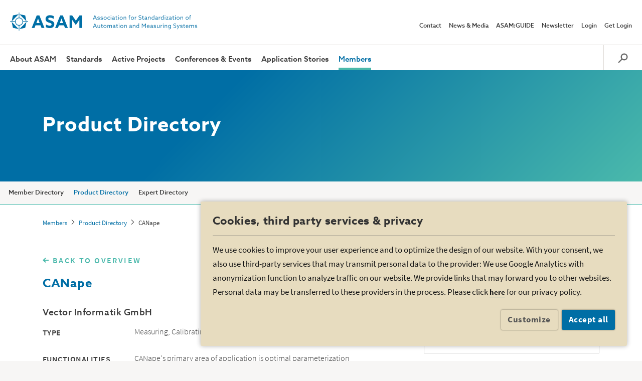

--- FILE ---
content_type: text/html; charset=utf-8
request_url: https://www.asam.net/members/product-directory/detail/canape/
body_size: 8093
content:
<!DOCTYPE html>
<html lang="en" dir="ltr" class="no-js">
<head>

<meta charset="utf-8">
<!-- 
	Produced by +Pluswerk München AG
	https://www.pwmuc.de

	This website is powered by TYPO3 - inspiring people to share!
	TYPO3 is a free open source Content Management Framework initially created by Kasper Skaarhoj and licensed under GNU/GPL.
	TYPO3 is copyright 1998-2026 of Kasper Skaarhoj. Extensions are copyright of their respective owners.
	Information and contribution at https://typo3.org/
-->



<title>CANape</title>
<meta name="generator" content="TYPO3 CMS">
<meta name="viewport" content="width=device-width, initial-scale=1">
<meta name="robots" content="index,follow">
<meta property="og:title" content="Detail">


<link rel="stylesheet" type="text/css" href="https://www.asam.net/typo3temp/assets/css/490ff1643f.css?1756888224" media="all">
<link rel="stylesheet" type="text/css" href="https://www.asam.net/typo3conf/ext/dpn_glossary/Resources/Public/css/styles.css?1756888177" media="all">
<link rel="stylesheet" type="text/css" href="https://www.asam.net/typo3conf/ext/asam_cms/Resources/Public/Css/style.css?1756888177" media="all">


<script src="https://www.asam.net/typo3conf/ext/asam_cms/Resources/Public/Javascript/main_public.min.js?1756888177" type="text/javascript"></script>

<script type="text/javascript">
/*<![CDATA[*/
/*_scriptCode*/

			/* decrypt helper function */
		function decryptCharcode(n,start,end,offset) {
			n = n + offset;
			if (offset > 0 && n > end) {
				n = start + (n - end - 1);
			} else if (offset < 0 && n < start) {
				n = end - (start - n - 1);
			}
			return String.fromCharCode(n);
		}
			/* decrypt string */
		function decryptString(enc,offset) {
			var dec = "";
			var len = enc.length;
			for(var i=0; i < len; i++) {
				var n = enc.charCodeAt(i);
				if (n >= 0x2B && n <= 0x3A) {
					dec += decryptCharcode(n,0x2B,0x3A,offset);	/* 0-9 . , - + / : */
				} else if (n >= 0x40 && n <= 0x5A) {
					dec += decryptCharcode(n,0x40,0x5A,offset);	/* A-Z @ */
				} else if (n >= 0x61 && n <= 0x7A) {
					dec += decryptCharcode(n,0x61,0x7A,offset);	/* a-z */
				} else {
					dec += enc.charAt(i);
				}
			}
			return dec;
		}
			/* decrypt spam-protected emails */
		function linkTo_UnCryptMailto(s) {
			location.href = decryptString(s,-1);
		}
		

/*]]>*/
</script>

<link rel="apple-touch-icon" sizes="57x57" href="/typo3conf/ext/asam_cms/Resources/Public/Icons/apple-icon-57x57.png">
            <link rel="apple-touch-icon" sizes="60x60" href="/typo3conf/ext/asam_cms/Resources/Public/Icons/apple-icon-60x60.png">
            <link rel="apple-touch-icon" sizes="72x72" href="/typo3conf/ext/asam_cms/Resources/Public/Icons/apple-icon-72x72.png">
            <link rel="apple-touch-icon" sizes="76x76" href="/typo3conf/ext/asam_cms/Resources/Public/Icons/apple-icon-76x76.png">
            <link rel="apple-touch-icon" sizes="114x114" href="/typo3conf/ext/asam_cms/Resources/Public/Icons/apple-icon-114x114.png">
            <link rel="apple-touch-icon" sizes="120x120" href="/typo3conf/ext/asam_cms/Resources/Public/Icons/apple-icon-120x120.png">
            <link rel="apple-touch-icon" sizes="144x144" href="/typo3conf/ext/asam_cms/Resources/Public/Icons/apple-icon-144x144.png">
            <link rel="apple-touch-icon" sizes="152x152" href="/typo3conf/ext/asam_cms/Resources/Public/Icons/apple-icon-152x152.png">
            <link rel="apple-touch-icon" sizes="180x180" href="/typo3conf/ext/asam_cms/Resources/Public/Icons/apple-icon-180x180.png">
            <link rel="icon" type="image/png" sizes="192x192" href="/typo3conf/ext/asam_cms/Resources/Public/Icons/android-icon-192x192.png">
            <link rel="icon" type="image/png" sizes="32x32" href="/typo3conf/ext/asam_cms/Resources/Public/Icons/favicon-32x32.png">
            <link rel="icon" type="image/png" sizes="96x96" href="/typo3conf/ext/asam_cms/Resources/Public/Icons/favicon-96x96.png">
            <link rel="icon" type="image/png" sizes="16x16" href="/typo3conf/ext/asam_cms/Resources/Public/Icons/favicon-16x16.png">
            <link rel="manifest" href="/typo3conf/ext/asam_cms/Resources/Public/Icons/manifest.json" crossorigin="use-credentials">
            <meta name="msapplication-TileColor" content="#ffffff">
            <meta name="msapplication-TileImage" content="/typo3conf/ext/asam_cms/Resources/Public/Icons/ms-icon-144x144.png">
            <meta name="theme-color" content="#ffffff">
</head>
<body>


    <!-- Google Tag Manager (noscript) -->
    <noscript><iframe data-type="google_analytics" src="https://www.googletagmanager.com/ns.html?id=GTM-57NQ7JZ" height="0" width="0" style="display:none;visibility:hidden"></iframe></noscript>
    <!-- End Google Tag Manager (noscript) -->

    <!-- Google Tag Manager -->
    <script type="x-script/vbcn" data-type="google_analytics">(function(w,d,s,l,i){w[l]=w[l]||[];w[l].push({'gtm.start':
    new Date().getTime(),event:'gtm.js'});var f=d.getElementsByTagName(s)[0],
    j=d.createElement(s),dl=l!='dataLayer'?'&l='+l:'';j.async=true;j.src=
    'https://www.googletagmanager.com/gtm.js?id='+i+dl;f.parentNode.insertBefore(j,f);
    })(window,document,'script','dataLayer','GTM-57NQ7JZ');</script>
    <!-- End Google Tag Manager -->

    <div id="my-page">
        
        
    <div class="page-container wrapper-shadow">
        <div class="row">
            <div class="col-xs-12 nav_main">
    <div class="top">
        <div class="asam_logo">
    <a title="ASAM - Home" href="/">
        <img class="logo-desktop" alt="ASAM" src="https://www.asam.net/typo3conf/ext/asam_cms/Resources/Public/Images/asam-logo.svg" width="600" height="57">
        <img class="logo-mobile" alt="ASAM" src="https://www.asam.net/typo3conf/ext/asam_cms/Resources/Public/Images/asam-logo-no-claim.svg" width="135" height="34">
    </a>
</div>
        <div class="right_menu">
    <ul class="md_menu"><li><a href="/contact/" title="Contact">Contact</a></li><li><a href="/news-media/overview/" title="News &amp; Media">News &amp; Media</a></li><li><a href="/asam-guide/" title="ASAM:GUIDE">ASAM:GUIDE</a></li><li><a href="/newsletter/" title="Newsletter">Newsletter</a></li><li><a href="#" title="" data-toggle="modal" data-target="#loginModal">Login</a></li><li><a href="/get-login/">Get Login</a></li></ul>
    
            <a href="#" title="" data-toggle="modal" data-target="#loginModal">
                <img src="https://www.asam.net/typo3conf/ext/asam_cms/Resources/Public/Images/login.svg" class="login-icon" alt="ASAM" width="47" height="31">
            </a>
        
    <img src="https://www.asam.net/typo3conf/ext/asam_cms/Resources/Public/Images/search-grey.svg" class="search-icon search-button" alt="ASAM-search" width="40" height="31">
    <a href="#jquery-mmmenu">
        <img src="https://www.asam.net/typo3conf/ext/asam_cms/Resources/Public/Images/burger-menu.svg" class="burger-icon" alt="ASAM" width="43" height="31">
    </a>

    <div class="tx_solr">
	
    
            
    <form method="get" class="form-search-home" id="searcHomeToggle" action="/search/" data-suggest="/search/?type=7384" data-suggest-header="Top Results" accept-charset="utf-8">
        <input type="hidden" name="L" value="0">
        <input type="hidden" name="id" value="162">
        <input type="text" class="form-search-input" placeholder="Search" name="tx_solr[q]" value="" id="search-home">
        <input type="image" class="form-search-submit" src="https://www.asam.net/typo3conf/ext/asam_cms/Resources/images/arrow-search-home.jpg" alt="Search">
    </form>

        

</div>

</div>
    </div>
</div>
<div class="col-xs-12 asam-menu">
    <div class="navigation-folder">
        <nav id="jquery-mmmenu"><ul class="main-navigation"><li class="arrow-dropdown"><a href="/about-asam/" title="About ASAM">About ASAM</a><ul class="dropdown-menu bg-asam-grey-5"><li><a href="/about-asam/our-vision/" title="Our Vision">Our Vision</a></li><li><a href="/about-asam/technology/" title="Technology">Technology</a></li><li><a href="/about-asam/get-involved/" title="Get Involved">Get Involved</a></li><li><a href="/about-asam/benefits-of-standards/" title="Benefits of Standards">Benefits of Standards</a></li><li><a href="/about-asam/join-asam/" title="Join ASAM">Join ASAM</a></li><li><a href="/about-asam/organization/" title="Organization">Organization</a></li><li><a href="/about-asam/asam-in-person/" title="ASAM in Person">ASAM in Person</a></li><li><a href="/about-asam/partnerships/" title="Partnerships">Partnerships</a></li><li><a href="/about-asam/history/" title="History">History</a></li></ul></li><li class="megamenu-holder"><a href="/standards/" title="Standards">Standards</a><ul><li><a href="/standards/asam-quality-checker/" title="ASAM Quality Checker">ASAM Quality Checker</a></li><li><a href="https://www.asam.net/standards/" title="&amp;nbsp;">&nbsp;</a></li><li><a href="/standards/asam-openx-in-offroad-applications/" title="ASAM OpenX in offroad applications">ASAM OpenX in offroad applications</a></li><li><a href="/standards/asam-test-specification/" title="ASAM Test Specification">ASAM Test Specification</a></li><li><a href="/standards/asam-openxontology/" title="ASAM OpenXOntology">ASAM OpenXOntology</a></li><li><a href="/standards/asam-sovd-and-esync-enhancing-ota-update-capabilities/" title="ASAM SOVD and eSync: Enhancing OTA update capabilities">ASAM SOVD and eSync: Enhancing OTA update capabilities</a></li></ul>

    <div class="dropdown-menu menu-big">
        <div class="megamenu-left bg-asam-grey-10">
            <h2>Standards</h2><ul><li><span class="page-title-separator">Supportive Infrastructure</span></li><li><a href="/standards/asam-quality-checker/">ASAM Quality Checker</a></li><li><a href="https://www.asam.net/standards/">&nbsp;</a></li><li><a href="/standards/asam-openx-in-offroad-applications/">ASAM OpenX in offroad applications</a></li><li><a href="/standards/asam-test-specification/">ASAM Test Specification</a></li><li><a href="/standards/asam-openxontology/">ASAM OpenXOntology</a></li><li><a href="/standards/asam-sovd-and-esync-enhancing-ota-update-capabilities/">ASAM SOVD and eSync: Enhancing OTA update capabilities</a></li></ul>
        </div>

        <div class="megamenu-right bg-asam-grey-5">
            
<div class="tx-asam-standards">
	
    
        <div class="megamenu-col">
            
                <h2>Measurement &amp; Calibration</h2>
            
            <ul>
                
                    <li>
                        <a href="/standards/detail/arti/">ARTI</a>
                    </li>
                
                    <li>
                        <a href="/standards/detail/cdf/">CDF</a>
                    </li>
                
                    <li>
                        <a href="/standards/detail/cmp/">CMP</a>
                    </li>
                
                    <li>
                        <a href="/standards/detail/cpx/">CPX</a>
                    </li>
                
                    <li>
                        <a href="/standards/detail/hms/">HMS</a>
                    </li>
                
                    <li>
                        <a href="/standards/detail/mcd-1-ccp/">MCD-1 CCP</a>
                    </li>
                
                    <li>
                        <a href="/standards/detail/mcd-1-pod/">MCD-1 POD</a>
                    </li>
                
                    <li>
                        <a href="/standards/detail/mcd-1-xcp/">MCD-1 XCP</a>
                    </li>
                
                    <li>
                        <a href="/standards/detail/mcd-2-cerp/">MCD-2 CERP</a>
                    </li>
                
                    <li>
                        <a href="/standards/detail/mcd-2-mc/">MCD-2 MC</a>
                    </li>
                
                    <li>
                        <a href="/standards/detail/mdf/">MDF</a>
                    </li>
                
            </ul>
        </div>
    
        <div class="megamenu-col">
            
                <h2>Diagnostics</h2>
            
            <ul>
                
                    <li>
                        <a href="/standards/detail/mcd-2-d/">MCD-2 D</a>
                    </li>
                
                    <li>
                        <a href="/standards/detail/mcd-3-d/">MCD-3 D</a>
                    </li>
                
                    <li>
                        <a href="/standards/detail/sovd/">SOVD</a>
                    </li>
                
            </ul>
        </div>
    
        <div class="megamenu-col">
            
                <h2>ECU Networks</h2>
            
            <ul>
                
                    <li>
                        <a href="/standards/detail/mcd-2-net/">MCD-2 NET</a>
                    </li>
                
            </ul>
        </div>
    
        <div class="megamenu-col">
            
                <h2>Software Development</h2>
            
            <ul>
                
                    <li>
                        <a href="/standards/detail/cc/">CC</a>
                    </li>
                
                    <li>
                        <a href="/standards/detail/fsx/">FSX</a>
                    </li>
                
                    <li>
                        <a href="/standards/detail/issue/">ISSUE</a>
                    </li>
                
                    <li>
                        <a href="/standards/detail/lxf/">LXF</a>
                    </li>
                
                    <li>
                        <a href="/standards/detail/mbfs/">MBFS</a>
                    </li>
                
                    <li>
                        <a href="/standards/detail/mdx/">MDX</a>
                    </li>
                
                    <li>
                        <a href="/standards/detail/scdl/">SCDL</a>
                    </li>
                
            </ul>
        </div>
    
        <div class="megamenu-col">
            
                <h2>Test Automation</h2>
            
            <ul>
                
                    <li>
                        <a href="/standards/detail/aci/">ACI</a>
                    </li>
                
                    <li>
                        <a href="/standards/detail/asap-3/">ASAP 3</a>
                    </li>
                
                    <li>
                        <a href="/standards/detail/atx/">ATX</a>
                    </li>
                
                    <li>
                        <a href="/standards/detail/gdi/">GDI</a>
                    </li>
                
                    <li>
                        <a href="/standards/detail/ilinkrt/">iLinkRT</a>
                    </li>
                
                    <li>
                        <a href="/standards/detail/mcd-3-mc/">MCD-3 MC</a>
                    </li>
                
                    <li>
                        <a href="/standards/detail/otx-extensions/">OTX Extensions</a>
                    </li>
                
                    <li>
                        <a href="/standards/detail/xil/">XIL</a>
                    </li>
                
                    <li>
                        <a href="/standards/detail/xil-ma/">XIL-MA</a>
                    </li>
                
            </ul>
        </div>
    
        <div class="megamenu-col">
            
                <h2>Data Management &amp; Analysis</h2>
            
            <ul>
                
                    <li>
                        <a href="/standards/detail/cea/">CEA</a>
                    </li>
                
                    <li>
                        <a href="/standards/detail/ods/">ODS</a>
                    </li>
                
            </ul>
        </div>
    
        <div class="megamenu-col">
            
                <h2>Simulation</h2>
            
            <ul>
                
                    <li>
                        <a href="/standards/detail/opencrg/">OpenCRG</a>
                    </li>
                
                    <li>
                        <a href="/standards/detail/opendrive/">OpenDRIVE</a>
                    </li>
                
                    <li>
                        <a href="/standards/detail/openlabel/">OpenLABEL</a>
                    </li>
                
                    <li>
                        <a href="/standards/detail/openmaterial/">OpenMATERIAL 3D</a>
                    </li>
                
                    <li>
                        <a href="/standards/detail/openodd/">OpenODD</a>
                    </li>
                
                    <li>
                        <a href="/standards/detail/openscenario-xml/">OpenSCENARIO XML</a>
                    </li>
                
                    <li>
                        <a href="/standards/detail/openscenario-dsl/">OpenSCENARIO DSL</a>
                    </li>
                
                    <li>
                        <a href="/standards/detail/osi/">OSI</a>
                    </li>
                
            </ul>
        </div>
    

</div>
        </div>
    </div></li><li class="arrow-dropdown"><a href="/active-projects/" title="Active Projects">Active Projects</a><ul class="dropdown-menu bg-asam-grey-5"><li><a href="/active-projects/proposals/" title="Proposals">Proposals</a></li><li><a href="/active-projects/projects/" title="Projects">Projects</a></li><li><a href="/active-projects/public-review/" title="Public Review">Public Review</a></li><li><a href="/active-projects/call-for-offers/" title="Request for Quotations">Request for Quotations</a></li><li><a href="/active-projects/technical-steering/" title="Technical Steering">Technical Steering</a></li><li><a href="/active-projects/development-process/" title="Development Process">Development Process</a></li><li><a href="/active-projects/project-types/" title="Project Types">Project Types</a></li><li><a href="/active-projects/deliverables/" title="Deliverables">Deliverables</a></li><li><a href="/active-projects/resources/" title="Resources">Resources</a></li></ul></li><li class="arrow-dropdown"><a href="/conferences-events/upcoming-events/" title="Conferences &amp; Events">Conferences &amp; Events</a><ul class="dropdown-menu bg-asam-grey-5"><li><a href="/conferences-events/upcoming-events/" title="Upcoming Events">Upcoming Events</a></li><li><a href="/conferences-events/past-events/" title="Past Events">Past Events</a></li></ul></li><li><a href="/application-stories/" title="Application Stories">Application Stories</a></li><li class="arrow-dropdown active"><a href="/members/" title="Members">Members</a><ul class="dropdown-menu bg-asam-grey-5"><li><a href="/members/" title="Member Directory">Member Directory</a></li><li><a href="/members/product-directory/" title="Product Directory">Product Directory</a></li><li><a href="/members/expert-directory/" title="Expert Directory">Expert Directory</a></li></ul></li><li class="md_mobile"><a href="/contact/" title="Contact">Contact</a></li><li class="md_mobile"><a href="/news-media/overview/" title="News &amp; Media">News &amp; Media</a></li><li class="md_mobile"><a href="/asam-guide/" title="ASAM:GUIDE">ASAM:GUIDE</a></li><li class="md_mobile"><a href="/newsletter/" title="Newsletter">Newsletter</a></li></ul></nav>
        <a href="#" title="Search" class="search-button">
            <svg version="1.1" id="Ebene_1" xmlns="http://www.w3.org/2000/svg" xmlns:xlink="http://www.w3.org/1999/xlink" x="0px" y="0px" viewbox="0 0 18 18" style="enable-background:new 0 0 18 18;" xml:space="preserve">
    <style type="text/css">
        .st0{fill:#3c3c3c;}
    </style>
    <g>
        <path class="st0" d="M11.265,2.558c2.303,0,4.177,1.874,4.177,4.177s-1.874,4.177-4.177,4.177c-0.868,0-1.703-0.268-2.415-0.775
            l-0.576-0.41L7.864,9.15C7.356,8.438,7.088,7.602,7.088,6.735C7.088,4.432,8.962,2.558,11.265,2.558 M11.265,0.469
            C7.805,0.469,5,3.274,5,6.735c0,1.353,0.433,2.602,1.162,3.626l-5.901,5.901l1.476,1.476l5.901-5.901
            C8.663,12.567,9.912,13,11.265,13c3.46,0,6.265-2.805,6.265-6.265C17.531,3.274,14.726,0.469,11.265,0.469L11.265,0.469z"></path>
    </g>
</svg>
        </a>
    </div>
</div>
        </div>
        
<div id="c123" class="clearfix frame frame-default frame-type-asamcms_herom frame-layout-0  " style=""><div class="row"><div class="hero-m3 hero-m3--taller"><div class="container"><div class="hero-m3-bg"></div><div class="row"><div class="col-xs-12 hero-m3-inner"><h1>Product Directory</h1></div></div></div></div></div></div>


        
            <div class="row nav_second">
    <div class="col-xs-12 nav_second_inner" id="nav_second_inner">
        <div class="nav_second_inner_wrapper">
            <ul class="second_navigation_menu"><li><a href="/members/" title="Member Directory">Member Directory</a></li><li class="active"><a href="/members/product-directory/" title="Product Directory">Product Directory</a></li><li><a href="/members/expert-directory/" title="Expert Directory">Expert Directory</a></li></ul>
        </div>

        <div class="see_more">
            <span>
                More
            </span>
            <ul class="dropdown-menu"></ul>
        </div>
    </div>
</div>
            

    <section class="breadcrumbs">
        <div class="container">
            <div class="row">
                <div class="col-xs-12">
                    <ul class="breadcrumbs-links"><li><a href="/members/" title="Members">Members</a></li><li><a href="/members/product-directory/" title="Product Directory">Product Directory</a></li><li><span>CANape</span></li></ul>
                </div>
            </div>
        </div>
    </section>

        
        

        
                <!--TYPO3SEARCH_begin-->
                
<div id="c121" class="clearfix frame frame-default frame-type-list frame-layout-0  " style=""><div class="tx-asam-standards"><section class="container-holder modifier-padding-bottom-small product-detail"><div class="container"><a class="link-with-arrow-left asam-light-green letter-spacing backToListing" href="/members/product-directory/">BACK TO OVERVIEW</a><div class="row"><div class="col-md-8 col-xs-12"><h2>CANape</h2><div class="datasheet datasheet-modifier datasheet-modifier-two-columns datasheet-modifier-stories"><h3>Vector Informatik GmbH</h3><div class="datasheet-row"><div class="datasheet-row-value-1"><div class="datasheet-row-value-1-inside"><div class="datasheet-row-value-1-inside-label">TYPE</div><div class="datasheet-row-value-1-inside-value">Measuring, Calibrating and Logging ECUs and ADAS Sensors</div></div><div class="datasheet-row-value-1-inside"><div class="datasheet-row-value-1-inside-label">FUNCTIONALITIES</div><div class="datasheet-row-value-1-inside-value">CANape's primary area of application is optimal parameterization (calibration) of ECUs. While the measurement is running, you change parameters and record signals at the same time. Communication between CANape and the ECUs takes place via protocols such as XCP or via microcontroller-specific interfaces with the VX1000 hardware. In addition, CANape supports various ADAS sensors such as radar, LIDAR and video. Combined with powerful hardware, CANape is capable of storing several gigabytes of data per second. Calibration data management and convenient measurement data evaluation including data management and reporting make CANape a complete tool for ECU calibration. Of course, CANape provides access to bus, diagnostic and analog measurement data.</div></div><div class="datasheet-row-value-1-inside"><div class="datasheet-row-value-1-inside-label">SUPPORTED ASAM STANDARDS</div><div class="datasheet-row-value-1-inside-value">
                            
                                ASAM ASAP 3
                                ,
                            
                                ASAM iLinkRT
                                ,
                            
                                ASAM MCD-1 CCP
                                ,
                            
                                ASAM MCD-1 XCP
                                ,
                            
                                ASAM MCD-2 D
                                ,
                            
                                ASAM MCD-2 MC
                                ,
                            
                                ASAM MCD-2 NET
                                ,
                            
                                ASAM MCD-3 D
                                ,
                            
                                ASAM MCD-3 MC
                                ,
                            
                                ASAM MDF
                                
                            
                        </div></div></div></div></div><a class="link-button bg-asam-blue white" href="/members/detail/vector-informatik/">
                                COMPANY PROFILE
                            </a><br><br><br><div class="hide-on-tablet"><a class="link-with-arrow-left asam-light-green letter-spacing backToListing" href="/members/product-directory/">BACK TO OVERVIEW</a></div></div><div class="col-md-4 col-xs-12 members-profile-content-right"><div class="members-profile-content-right-image"><img src="https://www.asam.net/index.php?eID=dumpFile&amp;t=f&amp;f=587&amp;token=4ef97bc48257cf44882dd879d45d9a3c74eb323b" width="1182" height="275" alt=""></div><div class="datasheet datasheet-right"><h5 class="datasheet-title">COMPANY</h5><div class="datasheet-row"><div class="datasheet-row-label">Address</div><div class="datasheet-row-value">Holder&auml;ckerstr. 36<br>70499 Stuttgart<br>Germany</div></div><div class="datasheet-row"><div class="datasheet-row-label">Phone</div><div class="datasheet-row-value">+ 49 711 80670 0</div></div><div class="datasheet-row"><div class="datasheet-row-label">Fax</div><div class="datasheet-row-value">+ 49 711 80670 111</div></div><div class="datasheet-row"><div class="datasheet-row-label">Website</div><div class="datasheet-row-value"><a target="_blank" href="http://www.vector.com">www.vector.com</a></div></div></div><div class="show-on-tablet"><a class="link-with-arrow-left asam-light-green letter-spacing" href="/members/product-directory/">BACK TO OVERVIEW</a></div></div></div></div></section></div></div>


                <!--TYPO3SEARCH_end-->
            

        <section class="footer-holder">
    <div class="container">
        <div class="row footer">
            <a href="#" class="sticky-top-navigation"><img src="https://www.asam.net/typo3conf/ext/asam_cms/Resources/images/top.svg" alt="Top" width="40" height="40"></a>
            <div class="col-md-3 hide-on-tablet first-col nav-footer-left">
                
<div id="c13" class="clearfix frame frame-default frame-type-menu_pages frame-layout-0  " style=""><ul><li><a href="/about-asam/" title="About ASAM"><span>About ASAM</span></a></li><li><a href="/standards/" title="Standards"><span>Standards</span></a></li><li><a href="/active-projects/" title="Active Projects"><span>Active Projects</span></a></li><li><a href="/conferences-events/upcoming-events/" title="Conferences &amp; Events"><span>Conferences &amp; Events</span></a></li><li><a href="/application-stories/" title="Application Stories"><span>Application Stories</span></a></li><li><a href="/members/" title="Members"><span>Members</span></a></li></ul></div>


            </div>
            <div class="col-md-3 col-sm-8 col-xs-12 second-col">
                <div class="join-membership">
                    
<div id="c14" class="clearfix frame frame-default frame-type-text frame-layout-0  " style=""><p><strong>ASAM e. V.</strong><br> Altlaufstr. 40<br> 85635 Hoehenkirchen<br> Germany<br> Phone: +49 8102 70139 080</p><p><a href="javascript:linkTo_UnCryptMailto(%27nbjmup%2BjogpAbtbn%5C%2Fofu%27);" class="simple-link-green email-link">info(at)asam.net</a></p><p>&nbsp;</p></div>


                </div>
            </div>
            <div class="col-md-3 col-sm-4 col-xs-12 third-col">
                <div class="asam-info">
                    
<div id="c2976" class="clearfix frame frame-default frame-type-textpic frame-layout-0  " style=""><div class="ce-textpic ce-left ce-below"><div class="ce-bodytext"><p><span style="color:#ffffff"><strong>Follow us on&nbsp;</strong></span></p></div><div class="ce-gallery ce-border" data-ce-columns="2" data-ce-images="2"><div class="ce-row"><div class="ce-column"><figure class="image"><a href="https://www.linkedin.com/company/asam-e-v---association-for-standardization-of-automation-and-measuring-systems/" target="_blank"><img class="image-embed-item" src="https://www.asam.net/index.php?eID=dumpFile&amp;t=f&amp;f=69&amp;token=1e1fe91473f99c0d004313487e3f8ccd77baca3a" width="37" height="37" alt=""></a></figure></div><div class="ce-column"><figure class="image"><a href="https://www.youtube.com/@asame.v.1133" target="_blank"><img class="image-embed-item" src="https://www.asam.net/index.php?eID=dumpFile&amp;t=p&amp;p=62289&amp;token=7ef33ef2f955c1bc46704475b3109d905b1432c1" width="53" height="37" alt=""></a></figure></div></div></div></div></div>


<div id="c2977" class="clearfix frame frame-default frame-type-text frame-layout-0  " style=""><p>&nbsp;</p><p>&nbsp;</p></div>


                </div>
            </div>
            <div class="col-md-3 col-sm-12 col-xs-12 meet-us-holder fourth-col">
                <div class="meet-us">
                    
<div id="c15" class="clearfix frame frame-meet-us frame-type-text frame-layout-0  " style=""><p><strong>MEET US AT</strong></p><p><span style="color:#ffffff"><strong>ASAM General Assembly &amp; Technical Seminar</strong></span></p><p><strong>on:</strong>&nbsp;Mar 17 - 18, 2026<br><strong>in:</strong>&nbsp;Hoehenkirchen, Germany<br><br><a href="/conferences-events/" class="link-with-arrow-right-position white">See all our events</a></p></div>


                </div>
            </div>
        </div>
    </div>
    <hr>
    <div class="container">
        <div class="footer-nav sub-footer-menu">
            
<div id="c10" class="clearfix frame frame-default frame-type-menu_pages frame-layout-0  " style=""><ul><li><a href="/contact/" title="Contact"><span>Contact</span></a></li><li><a href="/privacy/" title="Privacy"><span>Privacy</span></a></li><li><a href="/imprint/" title="Imprint"><span>Imprint</span></a></li><li><a href="/asam-statutes/" title="Articles of Association"><span>Articles of Association</span></a></li><li><a href="/license/" title="License Terms"><span>License Terms</span></a></li><li><a href="/abbreviations/" title="Abbreviations"><span>Abbreviations</span></a></li><li><a href="/standards/terms-definitions/" title="Terms &amp; Definitions"><span>Terms &amp; Definitions</span></a></li><li><a href="https://www.asam.net/#" title="Cookie Settings" class="js-vbcn-customize"><span>Cookie Settings</span></a></li></ul></div>


            <div class="copyright">
                
<div id="c11" class="clearfix frame frame-default frame-type-text frame-layout-0  " style=""><p>&copy; 2026 ASAM e.V. All Rights Reserved</p></div>


            </div>
        </div>
    </div>
</section>
    </div>

    </div>
    
    <div class="container">
    <div class="modal fade" id="loginModal" role="dialog">
        <div class="modal-dialog">
            <div class="modal-content">
                <div class="modal-header">
                    <button type="button" class="close" data-dismiss="modal">&times;</button>
                    <h2 class="modal-title">ASAM Member Login</h2>
                </div>
                <div class="modal-body bg-asam-grey-3">
                    <form action="/top-right-menu/login/" method="post" onsubmit="; return true;">
                        <div class="form-group">
                            <input type="text" class="form-control" id="inputEmail3" placeholder="Email" name="user">
                        </div>
                        <div class="form-group">
                            <input type="password" class="form-control" id="password" placeholder="Password" name="pass" data-rsa-encryption="">
                        </div>
                        <div class="form-group submit-button">
                            <button type="submit" class="link-button asam-blue-bg-transparent">Login</button>
                        </div>
                        <div class="felogin-hidden">
                            <input type="hidden" name="logintype" value="login">
                            <input type="hidden" name="pid" value="56@02cc64548fd193e5989e954b835d74f3966b1ba0">
                            
                                    <input type="hidden" name="redirect_url" value="/members/product-directory/detail/canape/">
                                
                            <input type="hidden" name="tx_felogin_pi1[noredirect]" value="0">
                        </div>
                    </form>
                    <p class="recover-password">
                        <a href="/forgot-password/?tx_felogin_pi1%5Bforgot%5D=1&amp;type=8009&amp;cHash=bfb4918981e0c1303abfccf93b5abd96" data-target="#forgotPasswordModal" data-toggle="modal" data-dismiss="modal" class="asam-blue">
                            Forgot Password?
                        </a>
                        <span>Don't have an account?</span>

                        <a href="/get-login/" class="asam-blue">Get Login</a>
                    </p>
                </div>
            </div>
        </div>
    </div>
</div>

    <div class="container">
    <div class="modal fade forgot-modal" id="forgotPasswordModal" role="dialog">
        <div class="modal-dialog">
            <div class="modal-content">
                <div class="modal-header">
                    <button type="button" class="close" data-dismiss="modal">&times;</button>
                </div>
                <div class="modal-body modal-body--loading bg-asam-grey-3">
                    <div class="loading-holder">
                        <img class="modal-loading" alt="Loading" src="https://www.asam.net/typo3conf/ext/asam_cms/Resources/images/rolling.gif" width="200" height="200">
                    </div>
                </div>
            </div>
        </div>
    </div>
</div>
<script src="https://www.google.com/recaptcha/api.js?hl=" type="text/javascript"></script>
<script src="https://www.recaptcha.net/recaptcha/api.js" type="text/javascript"></script>


<script type="application/ld+json">
                {
                    "@context": "http://schema.org",
                    "@type": "Organization",
                    "name": "ASAM e.V.",
                    "url": "https://www.asam.net/",
                    "logo": "https://www.asam.net/typo3conf/ext/asam_cms/Resources/Public/Images/asam-logo.svg",
                    "foundingDate": "1998-12-01T00:00:00+00:00",
                    "telephone": "+49 8102 806160",
                    "sameAs": [
                        "https://de.wikipedia.org/wiki/Association_for_Standardization_of_Automation_and_Measuring_Systems",
                        "https://www.facebook.com/asamev",
                        "https://de.linkedin.com/company/asam-e-v---association-for-standardization-of-automation-and-measuring-systems",
                        "https://www.xing.com/companies/asame.v",
                        "https://en.wikipedia.org/wiki/Association_for_Standardisation_of_Automation_and_Measuring_Systems"
                    ],
                    "location": {
                        "@type": "PostalAddress",
                        "streetAddress": "Altlaufstr. 40",
                        "postalCode": "85635",
                        "addressLocality": "Höhenkirchen",
                        "addressCountry":"DE"
                    },
                    "potentialAction": {
                        "@type": "SearchAction",
                        "target": "https://www.asam.de/suche/?q={search_term_string}",
                        "query-input": "required name=search_term_string"
                    }
                }
            </script>
</body>
</html>


--- FILE ---
content_type: text/css; charset=utf-8
request_url: https://www.asam.net/typo3conf/ext/asam_cms/Resources/Public/Css/style.css?1756888177
body_size: 55156
content:
.vbcn *,.vbcn :after,.vbcn :before{box-sizing:inherit;-webkit-font-smoothing:antialiased;text-rendering:optimizeLegibility;-moz-osx-font-smoothing:grayscale}.vbcn-backdrop{position:fixed;height:100vh;width:100vw;top:0;left:0;right:0;bottom:0;background-color:rgba(0,0,0,0.75);opacity:0.7}.vbcn{background:#fff;color:#161616;box-shadow:0 0 10px 0 rgba(0,0,0,0.3);border-radius:3px;font-size:17px;line-height:1.4;position:fixed;right:30px;bottom:30px;width:100%;padding:1.4em;max-width:50em;box-sizing:border-box;overflow:auto;max-height:calc(100vh - 60px)}@media (max-width: 900px){.vbcn{right:0;bottom:0}}@media (max-width: 768px){.vbcn{max-width:50em;max-height:100vh}}.vbcn.is-centered{position:fixed;top:50%;left:50%;bottom:auto;right:auto;transform:translate(-50%, -50%);overflow:auto;max-height:100vh}.vbcn.is-centered .vbcn-buttons{margin-bottom:30px;margin-top:30px}@media (max-width: 768px){.vbcn{font-size:16px}}@media (max-width: 576px){.vbcn{font-size:15px}}.vbcn a{color:currentColor;text-decoration:underline}.vbcn a:hover{color:#0f71d0}.vbcn .vbcn-details-view{display:none}.vbcn .vbcn-button#vbcn-accept-all{display:none}.vbcn .vbcn-button#vbcn-decline-all{display:none}.vbcn .vbcn-button#vbcn-cancel-customize{display:none}.vbcn .vbcn-button#vbcn-save{display:none}.vbcn.is-config-mode .vbcn-preset-view{display:none}.vbcn.is-config-mode .vbcn-details-view{display:block}.vbcn.is-config-mode .vbcn-button#vbcn-accept-preset{display:none}.vbcn.is-config-mode .vbcn-button#vbcn-decline{display:inline-block}.vbcn.is-config-mode .vbcn-button#vbcn-customize{display:none}.vbcn.is-config-mode .vbcn-button#vbcn-accept-all{display:inline-block}.vbcn.is-config-mode .vbcn-button#vbcn-decline-all{display:inline-block}.vbcn.is-config-mode .vbcn-button#vbcn-cancel-customize{display:inline-block}.vbcn.is-config-mode .vbcn-button#vbcn-save{display:inline-block}.vbcn-title{font-size:1.3em;margin:0 0 0.6em;padding-bottom:0.5em;border-bottom:1px solid #666;color:#333}.vbcn-text{margin:0 0 1.2em}.vbcn-option{position:relative;display:block;padding-left:1.6em;margin:0 0 1em;user-select:none;cursor:pointer}.vbcn-option-input{position:absolute;width:0;height:0;opacity:0;cursor:pointer}.vbcn-option-input:checked ~ .vbcn-option-checkmark{background:#0f71d0;border-color:#0f71d0}.vbcn-option-input:checked ~ .vbcn-option-checkmark:after{color:#fff;content:'×'}.vbcn-option-checkmark{position:absolute;top:0.075em;left:0;height:1.2em;width:1.2em;background:transparent;border:1px solid rgba(22,22,22,0.5)}.vbcn-option-checkmark:after{text-align:center;line-height:1;display:block}.vbcn-option-desc{font-size:0.75em;color:#666;display:block}.vbcn-option-mandatory-text{color:#ff4e41;font-weight:bold}.vbcn-buttons{display:flex;flex-wrap:wrap;justify-content:flex-end}.vbcn-button{border-radius:3px;background:#535353;color:#fff;font-size:1em;letter-spacing:0.5px;padding:0.5em 0.8em;border:none;cursor:pointer;box-shadow:0 0 3px 0 rgba(0,0,0,0.5);display:inline-block;font-weight:bolder;margin:0 0 0.5em 0.5em}.vbcn-button:hover,.vbcn-button:active{box-shadow:0 0 3px 0 rgba(0,0,0,0.5) inset}.vbcn-button:disabled{color:#888;cursor:default}.vbcn-button.primary{background:#0f71d0;color:#fff;font-weight:bolder}.vbcn-placeholder{background:#ddd;padding:3rem}.vbcn-placeholder .vbcn-placeholder-headline{margin:0 0 0.6em;border-bottom:1px solid #666;color:#333}.vbcn-placeholder .vbcn-placeholder-content{background:#fff;color:#161616;box-shadow:0 0 10px 0 rgba(0,0,0,0.3);border-radius:3px;padding:20px}.vbcn-placeholder .vbcn-placeholder-actions{text-align:right}.vbcn-placeholder .vbcn-text-small{font-size:0.75em;color:#666}.vbcn-iframe[data-src]{display:none}/*! normalize.css v3.0.3 | MIT License | github.com/necolas/normalize.css */html{font-family:sans-serif;-ms-text-size-adjust:100%;-webkit-text-size-adjust:100%}body{margin:0}article,aside,details,figcaption,figure,footer,header,hgroup,main,menu,nav,section,summary{display:block}audio,canvas,progress,video{display:inline-block;vertical-align:baseline}audio:not([controls]){display:none;height:0}[hidden],template{display:none}a{background-color:transparent}a:active,a:hover{outline:0}abbr[title]{border-bottom:none;text-decoration:underline;text-decoration:underline dotted}b,strong{font-weight:bold}dfn{font-style:italic}h1{font-size:2em;margin:0.67em 0}mark{background:#ff0;color:#000}small{font-size:80%}sub,sup{font-size:75%;line-height:0;position:relative;vertical-align:baseline}sup{top:-0.5em}sub{bottom:-0.25em}img{border:0}svg:not(:root){overflow:hidden}figure{margin:1em 40px}hr{box-sizing:content-box;height:0}pre{overflow:auto}code,kbd,pre,samp{font-family:monospace, monospace;font-size:1em}button,input,optgroup,select,textarea{color:inherit;font:inherit;margin:0}button{overflow:visible}button,select{text-transform:none}button,html input[type="button"],input[type="reset"],input[type="submit"]{-webkit-appearance:button;cursor:pointer}button[disabled],html input[disabled]{cursor:default}button::-moz-focus-inner,input::-moz-focus-inner{border:0;padding:0}input{line-height:normal}input[type="checkbox"],input[type="radio"]{box-sizing:border-box;padding:0}input[type="number"]::-webkit-inner-spin-button,input[type="number"]::-webkit-outer-spin-button{height:auto}input[type="search"]{-webkit-appearance:textfield;box-sizing:content-box}input[type="search"]::-webkit-search-cancel-button,input[type="search"]::-webkit-search-decoration{-webkit-appearance:none}fieldset{border:1px solid #c0c0c0;margin:0 2px;padding:0.35em 0.625em 0.75em}legend{border:0;padding:0}textarea{overflow:auto}optgroup{font-weight:bold}table{border-collapse:collapse;border-spacing:0}td,th{padding:0}/*! Source: https://github.com/h5bp/html5-boilerplate/blob/master/src/css/main.css */@media print{*,*:before,*:after{color:#000 !important;text-shadow:none !important;background:transparent !important;box-shadow:none !important}a,a:visited{text-decoration:underline}a[href]:after{content:" (" attr(href) ")"}abbr[title]:after{content:" (" attr(title) ")"}a[href^="#"]:after,a[href^="javascript:"]:after{content:""}pre,blockquote{border:1px solid #999;page-break-inside:avoid}thead{display:table-header-group}tr,img{page-break-inside:avoid}img{max-width:100% !important}p,h2,h3{orphans:3;widows:3}h2,h3{page-break-after:avoid}.navbar{display:none}.btn>.caret,.dropup>.btn>.caret{border-top-color:#000 !important}.label{border:1px solid #000}.table{border-collapse:collapse !important}.table td,.table th{background-color:#fff !important}.table-bordered th,.table-bordered td{border:1px solid #ddd !important}}@font-face{font-family:"Glyphicons Halflings";src:url("fonts/bootstrap/glyphicons-halflings-regular.eot");src:url("fonts/bootstrap/glyphicons-halflings-regular.eot?#iefix") format("embedded-opentype"),url("fonts/bootstrap/glyphicons-halflings-regular.woff2") format("woff2"),url("fonts/bootstrap/glyphicons-halflings-regular.woff") format("woff"),url("fonts/bootstrap/glyphicons-halflings-regular.ttf") format("truetype"),url("fonts/bootstrap/glyphicons-halflings-regular.svg#glyphicons_halflingsregular") format("svg")}.glyphicon{position:relative;top:1px;display:inline-block;font-family:"Glyphicons Halflings";font-style:normal;font-weight:400;line-height:1;-webkit-font-smoothing:antialiased;-moz-osx-font-smoothing:grayscale}.glyphicon-asterisk:before{content:"\002a"}.glyphicon-plus:before{content:"\002b"}.glyphicon-euro:before,.glyphicon-eur:before{content:"\20ac"}.glyphicon-minus:before{content:"\2212"}.glyphicon-cloud:before{content:"\2601"}.glyphicon-envelope:before{content:"\2709"}.glyphicon-pencil:before{content:"\270f"}.glyphicon-glass:before{content:"\e001"}.glyphicon-music:before{content:"\e002"}.glyphicon-search:before{content:"\e003"}.glyphicon-heart:before{content:"\e005"}.glyphicon-star:before{content:"\e006"}.glyphicon-star-empty:before{content:"\e007"}.glyphicon-user:before{content:"\e008"}.glyphicon-film:before{content:"\e009"}.glyphicon-th-large:before{content:"\e010"}.glyphicon-th:before{content:"\e011"}.glyphicon-th-list:before{content:"\e012"}.glyphicon-ok:before{content:"\e013"}.glyphicon-remove:before{content:"\e014"}.glyphicon-zoom-in:before{content:"\e015"}.glyphicon-zoom-out:before{content:"\e016"}.glyphicon-off:before{content:"\e017"}.glyphicon-signal:before{content:"\e018"}.glyphicon-cog:before{content:"\e019"}.glyphicon-trash:before{content:"\e020"}.glyphicon-home:before{content:"\e021"}.glyphicon-file:before{content:"\e022"}.glyphicon-time:before{content:"\e023"}.glyphicon-road:before{content:"\e024"}.glyphicon-download-alt:before{content:"\e025"}.glyphicon-download:before{content:"\e026"}.glyphicon-upload:before{content:"\e027"}.glyphicon-inbox:before{content:"\e028"}.glyphicon-play-circle:before{content:"\e029"}.glyphicon-repeat:before{content:"\e030"}.glyphicon-refresh:before{content:"\e031"}.glyphicon-list-alt:before{content:"\e032"}.glyphicon-lock:before{content:"\e033"}.glyphicon-flag:before{content:"\e034"}.glyphicon-headphones:before{content:"\e035"}.glyphicon-volume-off:before{content:"\e036"}.glyphicon-volume-down:before{content:"\e037"}.glyphicon-volume-up:before{content:"\e038"}.glyphicon-qrcode:before{content:"\e039"}.glyphicon-barcode:before{content:"\e040"}.glyphicon-tag:before{content:"\e041"}.glyphicon-tags:before{content:"\e042"}.glyphicon-book:before{content:"\e043"}.glyphicon-bookmark:before{content:"\e044"}.glyphicon-print:before{content:"\e045"}.glyphicon-camera:before{content:"\e046"}.glyphicon-font:before{content:"\e047"}.glyphicon-bold:before{content:"\e048"}.glyphicon-italic:before{content:"\e049"}.glyphicon-text-height:before{content:"\e050"}.glyphicon-text-width:before{content:"\e051"}.glyphicon-align-left:before{content:"\e052"}.glyphicon-align-center:before{content:"\e053"}.glyphicon-align-right:before{content:"\e054"}.glyphicon-align-justify:before{content:"\e055"}.glyphicon-list:before{content:"\e056"}.glyphicon-indent-left:before{content:"\e057"}.glyphicon-indent-right:before{content:"\e058"}.glyphicon-facetime-video:before{content:"\e059"}.glyphicon-picture:before{content:"\e060"}.glyphicon-map-marker:before{content:"\e062"}.glyphicon-adjust:before{content:"\e063"}.glyphicon-tint:before{content:"\e064"}.glyphicon-edit:before{content:"\e065"}.glyphicon-share:before{content:"\e066"}.glyphicon-check:before{content:"\e067"}.glyphicon-move:before{content:"\e068"}.glyphicon-step-backward:before{content:"\e069"}.glyphicon-fast-backward:before{content:"\e070"}.glyphicon-backward:before{content:"\e071"}.glyphicon-play:before{content:"\e072"}.glyphicon-pause:before{content:"\e073"}.glyphicon-stop:before{content:"\e074"}.glyphicon-forward:before{content:"\e075"}.glyphicon-fast-forward:before{content:"\e076"}.glyphicon-step-forward:before{content:"\e077"}.glyphicon-eject:before{content:"\e078"}.glyphicon-chevron-left:before{content:"\e079"}.glyphicon-chevron-right:before{content:"\e080"}.glyphicon-plus-sign:before{content:"\e081"}.glyphicon-minus-sign:before{content:"\e082"}.glyphicon-remove-sign:before{content:"\e083"}.glyphicon-ok-sign:before{content:"\e084"}.glyphicon-question-sign:before{content:"\e085"}.glyphicon-info-sign:before{content:"\e086"}.glyphicon-screenshot:before{content:"\e087"}.glyphicon-remove-circle:before{content:"\e088"}.glyphicon-ok-circle:before{content:"\e089"}.glyphicon-ban-circle:before{content:"\e090"}.glyphicon-arrow-left:before{content:"\e091"}.glyphicon-arrow-right:before{content:"\e092"}.glyphicon-arrow-up:before{content:"\e093"}.glyphicon-arrow-down:before{content:"\e094"}.glyphicon-share-alt:before{content:"\e095"}.glyphicon-resize-full:before{content:"\e096"}.glyphicon-resize-small:before{content:"\e097"}.glyphicon-exclamation-sign:before{content:"\e101"}.glyphicon-gift:before{content:"\e102"}.glyphicon-leaf:before{content:"\e103"}.glyphicon-fire:before{content:"\e104"}.glyphicon-eye-open:before{content:"\e105"}.glyphicon-eye-close:before{content:"\e106"}.glyphicon-warning-sign:before{content:"\e107"}.glyphicon-plane:before{content:"\e108"}.glyphicon-calendar:before{content:"\e109"}.glyphicon-random:before{content:"\e110"}.glyphicon-comment:before{content:"\e111"}.glyphicon-magnet:before{content:"\e112"}.glyphicon-chevron-up:before{content:"\e113"}.glyphicon-chevron-down:before{content:"\e114"}.glyphicon-retweet:before{content:"\e115"}.glyphicon-shopping-cart:before{content:"\e116"}.glyphicon-folder-close:before{content:"\e117"}.glyphicon-folder-open:before{content:"\e118"}.glyphicon-resize-vertical:before{content:"\e119"}.glyphicon-resize-horizontal:before{content:"\e120"}.glyphicon-hdd:before{content:"\e121"}.glyphicon-bullhorn:before{content:"\e122"}.glyphicon-bell:before{content:"\e123"}.glyphicon-certificate:before{content:"\e124"}.glyphicon-thumbs-up:before{content:"\e125"}.glyphicon-thumbs-down:before{content:"\e126"}.glyphicon-hand-right:before{content:"\e127"}.glyphicon-hand-left:before{content:"\e128"}.glyphicon-hand-up:before{content:"\e129"}.glyphicon-hand-down:before{content:"\e130"}.glyphicon-circle-arrow-right:before{content:"\e131"}.glyphicon-circle-arrow-left:before{content:"\e132"}.glyphicon-circle-arrow-up:before{content:"\e133"}.glyphicon-circle-arrow-down:before{content:"\e134"}.glyphicon-globe:before{content:"\e135"}.glyphicon-wrench:before{content:"\e136"}.glyphicon-tasks:before{content:"\e137"}.glyphicon-filter:before{content:"\e138"}.glyphicon-briefcase:before{content:"\e139"}.glyphicon-fullscreen:before{content:"\e140"}.glyphicon-dashboard:before{content:"\e141"}.glyphicon-paperclip:before{content:"\e142"}.glyphicon-heart-empty:before{content:"\e143"}.glyphicon-link:before{content:"\e144"}.glyphicon-phone:before{content:"\e145"}.glyphicon-pushpin:before{content:"\e146"}.glyphicon-usd:before{content:"\e148"}.glyphicon-gbp:before{content:"\e149"}.glyphicon-sort:before{content:"\e150"}.glyphicon-sort-by-alphabet:before{content:"\e151"}.glyphicon-sort-by-alphabet-alt:before{content:"\e152"}.glyphicon-sort-by-order:before{content:"\e153"}.glyphicon-sort-by-order-alt:before{content:"\e154"}.glyphicon-sort-by-attributes:before{content:"\e155"}.glyphicon-sort-by-attributes-alt:before{content:"\e156"}.glyphicon-unchecked:before{content:"\e157"}.glyphicon-expand:before{content:"\e158"}.glyphicon-collapse-down:before{content:"\e159"}.glyphicon-collapse-up:before{content:"\e160"}.glyphicon-log-in:before{content:"\e161"}.glyphicon-flash:before{content:"\e162"}.glyphicon-log-out:before{content:"\e163"}.glyphicon-new-window:before{content:"\e164"}.glyphicon-record:before{content:"\e165"}.glyphicon-save:before{content:"\e166"}.glyphicon-open:before{content:"\e167"}.glyphicon-saved:before{content:"\e168"}.glyphicon-import:before{content:"\e169"}.glyphicon-export:before{content:"\e170"}.glyphicon-send:before{content:"\e171"}.glyphicon-floppy-disk:before{content:"\e172"}.glyphicon-floppy-saved:before{content:"\e173"}.glyphicon-floppy-remove:before{content:"\e174"}.glyphicon-floppy-save:before{content:"\e175"}.glyphicon-floppy-open:before{content:"\e176"}.glyphicon-credit-card:before{content:"\e177"}.glyphicon-transfer:before{content:"\e178"}.glyphicon-cutlery:before{content:"\e179"}.glyphicon-header:before{content:"\e180"}.glyphicon-compressed:before{content:"\e181"}.glyphicon-earphone:before{content:"\e182"}.glyphicon-phone-alt:before{content:"\e183"}.glyphicon-tower:before{content:"\e184"}.glyphicon-stats:before{content:"\e185"}.glyphicon-sd-video:before{content:"\e186"}.glyphicon-hd-video:before{content:"\e187"}.glyphicon-subtitles:before{content:"\e188"}.glyphicon-sound-stereo:before{content:"\e189"}.glyphicon-sound-dolby:before{content:"\e190"}.glyphicon-sound-5-1:before{content:"\e191"}.glyphicon-sound-6-1:before{content:"\e192"}.glyphicon-sound-7-1:before{content:"\e193"}.glyphicon-copyright-mark:before{content:"\e194"}.glyphicon-registration-mark:before{content:"\e195"}.glyphicon-cloud-download:before{content:"\e197"}.glyphicon-cloud-upload:before{content:"\e198"}.glyphicon-tree-conifer:before{content:"\e199"}.glyphicon-tree-deciduous:before{content:"\e200"}.glyphicon-cd:before{content:"\e201"}.glyphicon-save-file:before{content:"\e202"}.glyphicon-open-file:before{content:"\e203"}.glyphicon-level-up:before{content:"\e204"}.glyphicon-copy:before{content:"\e205"}.glyphicon-paste:before{content:"\e206"}.glyphicon-alert:before{content:"\e209"}.glyphicon-equalizer:before{content:"\e210"}.glyphicon-king:before{content:"\e211"}.glyphicon-queen:before{content:"\e212"}.glyphicon-pawn:before{content:"\e213"}.glyphicon-bishop:before{content:"\e214"}.glyphicon-knight:before{content:"\e215"}.glyphicon-baby-formula:before{content:"\e216"}.glyphicon-tent:before{content:"\26fa"}.glyphicon-blackboard:before{content:"\e218"}.glyphicon-bed:before{content:"\e219"}.glyphicon-apple:before{content:"\f8ff"}.glyphicon-erase:before{content:"\e221"}.glyphicon-hourglass:before{content:"\231b"}.glyphicon-lamp:before{content:"\e223"}.glyphicon-duplicate:before{content:"\e224"}.glyphicon-piggy-bank:before{content:"\e225"}.glyphicon-scissors:before{content:"\e226"}.glyphicon-bitcoin:before{content:"\e227"}.glyphicon-btc:before{content:"\e227"}.glyphicon-xbt:before{content:"\e227"}.glyphicon-yen:before{content:"\00a5"}.glyphicon-jpy:before{content:"\00a5"}.glyphicon-ruble:before{content:"\20bd"}.glyphicon-rub:before{content:"\20bd"}.glyphicon-scale:before{content:"\e230"}.glyphicon-ice-lolly:before{content:"\e231"}.glyphicon-ice-lolly-tasted:before{content:"\e232"}.glyphicon-education:before{content:"\e233"}.glyphicon-option-horizontal:before{content:"\e234"}.glyphicon-option-vertical:before{content:"\e235"}.glyphicon-menu-hamburger:before{content:"\e236"}.glyphicon-modal-window:before{content:"\e237"}.glyphicon-oil:before{content:"\e238"}.glyphicon-grain:before{content:"\e239"}.glyphicon-sunglasses:before{content:"\e240"}.glyphicon-text-size:before{content:"\e241"}.glyphicon-text-color:before{content:"\e242"}.glyphicon-text-background:before{content:"\e243"}.glyphicon-object-align-top:before{content:"\e244"}.glyphicon-object-align-bottom:before{content:"\e245"}.glyphicon-object-align-horizontal:before{content:"\e246"}.glyphicon-object-align-left:before{content:"\e247"}.glyphicon-object-align-vertical:before{content:"\e248"}.glyphicon-object-align-right:before{content:"\e249"}.glyphicon-triangle-right:before{content:"\e250"}.glyphicon-triangle-left:before{content:"\e251"}.glyphicon-triangle-bottom:before{content:"\e252"}.glyphicon-triangle-top:before{content:"\e253"}.glyphicon-console:before{content:"\e254"}.glyphicon-superscript:before{content:"\e255"}.glyphicon-subscript:before{content:"\e256"}.glyphicon-menu-left:before{content:"\e257"}.glyphicon-menu-right:before{content:"\e258"}.glyphicon-menu-down:before{content:"\e259"}.glyphicon-menu-up:before{content:"\e260"}*{-webkit-box-sizing:border-box;-moz-box-sizing:border-box;box-sizing:border-box}*:before,*:after{-webkit-box-sizing:border-box;-moz-box-sizing:border-box;box-sizing:border-box}html{font-size:10px;-webkit-tap-highlight-color:rgba(0,0,0,0)}body{font-family:"Source Sans Pro",Helvetica,Arial,sans-serif;font-size:16px;line-height:1.42857;color:#3c3c3c;background-color:#f7f6f5}input,button,select,textarea{font-family:inherit;font-size:inherit;line-height:inherit}a{color:#3c3c3c;text-decoration:none}a:hover,a:focus{color:#161616;text-decoration:underline}a:focus{outline:5px auto -webkit-focus-ring-color;outline-offset:-2px}figure{margin:0}img{vertical-align:middle}.img-responsive{display:block;max-width:100%;height:auto}.img-rounded{border-radius:6px}.img-thumbnail{padding:4px;line-height:1.42857;background-color:#f7f6f5;border:1px solid #ddd;border-radius:4px;-webkit-transition:all 0.2s ease-in-out;-o-transition:all 0.2s ease-in-out;transition:all 0.2s ease-in-out;display:inline-block;max-width:100%;height:auto}.img-circle{border-radius:50%}hr{margin-top:22px;margin-bottom:22px;border:0;border-top:1px solid #eee}.sr-only{position:absolute;width:1px;height:1px;padding:0;margin:-1px;overflow:hidden;clip:rect(0, 0, 0, 0);border:0}.sr-only-focusable:active,.sr-only-focusable:focus{position:static;width:auto;height:auto;margin:0;overflow:visible;clip:auto}[role="button"]{cursor:pointer}h1,h2,h3,h4,h5,h6,.h1,.h2,.h3,.h4,.h5,.h6{font-family:inherit;font-weight:500;line-height:1.1;color:inherit}h1 small,h1 .small,h2 small,h2 .small,h3 small,h3 .small,h4 small,h4 .small,h5 small,h5 .small,h6 small,h6 .small,.h1 small,.h1 .small,.h2 small,.h2 .small,.h3 small,.h3 .small,.h4 small,.h4 .small,.h5 small,.h5 .small,.h6 small,.h6 .small{font-weight:400;line-height:1;color:#777}h1,.h1,h2,.h2,h3,.h3{margin-top:22px;margin-bottom:11px}h1 small,h1 .small,.h1 small,.h1 .small,h2 small,h2 .small,.h2 small,.h2 .small,h3 small,h3 .small,.h3 small,.h3 .small{font-size:65%}h4,.h4,h5,.h5,h6,.h6{margin-top:11px;margin-bottom:11px}h4 small,h4 .small,.h4 small,.h4 .small,h5 small,h5 .small,.h5 small,.h5 .small,h6 small,h6 .small,.h6 small,.h6 .small{font-size:75%}h1,.h1{font-size:32px}h2,.h2{font-size:30px}h3,.h3{font-size:24px}h4,.h4{font-size:18px}h5,.h5{font-size:16px}h6,.h6{font-size:12px}p{margin:0 0 11px}.lead{margin-bottom:22px;font-size:18px;font-weight:300;line-height:1.4}@media (min-width: 768px){.lead{font-size:24px}}small,.small{font-size:75%}mark,.mark{padding:.2em;background-color:#fcf8e3}.text-left{text-align:left}.text-right{text-align:right}.text-center{text-align:center}.text-justify{text-align:justify}.text-nowrap{white-space:nowrap}.text-lowercase{text-transform:lowercase}.text-uppercase,.initialism{text-transform:uppercase}.text-capitalize{text-transform:capitalize}.text-muted{color:#777}.text-primary{color:#337ab7}a.text-primary:hover,a.text-primary:focus{color:#286090}.text-success{color:#3c763d}a.text-success:hover,a.text-success:focus{color:#2b542c}.text-info{color:#31708f}a.text-info:hover,a.text-info:focus{color:#245269}.text-warning{color:#8a6d3b}a.text-warning:hover,a.text-warning:focus{color:#66512c}.text-danger{color:#a94442}a.text-danger:hover,a.text-danger:focus{color:#843534}.bg-primary{color:#fff}.bg-primary{background-color:#337ab7}a.bg-primary:hover,a.bg-primary:focus{background-color:#286090}.bg-success{background-color:#dff0d8}a.bg-success:hover,a.bg-success:focus{background-color:#c1e2b3}.bg-info{background-color:#d9edf7}a.bg-info:hover,a.bg-info:focus{background-color:#afd9ee}.bg-warning{background-color:#fcf8e3}a.bg-warning:hover,a.bg-warning:focus{background-color:#f7ecb5}.bg-danger{background-color:#f2dede}a.bg-danger:hover,a.bg-danger:focus{background-color:#e4b9b9}.page-header{padding-bottom:10px;margin:44px 0 22px;border-bottom:1px solid #eee}ul,ol{margin-top:0;margin-bottom:11px}ul ul,ul ol,ol ul,ol ol{margin-bottom:0}.list-unstyled{padding-left:0;list-style:none}.list-inline{padding-left:0;list-style:none;margin-left:-5px}.list-inline>li{display:inline-block;padding-right:5px;padding-left:5px}dl{margin-top:0;margin-bottom:22px}dt,dd{line-height:1.42857}dt{font-weight:700}dd{margin-left:0}.dl-horizontal dd:before,.dl-horizontal dd:after{display:table;content:" "}.dl-horizontal dd:after{clear:both}@media (min-width: 768px){.dl-horizontal dt{float:left;width:160px;clear:left;text-align:right;overflow:hidden;text-overflow:ellipsis;white-space:nowrap}.dl-horizontal dd{margin-left:180px}}abbr[title],abbr[data-original-title]{cursor:help}.initialism{font-size:90%}blockquote{padding:11px 22px;margin:0 0 22px;font-size:20px;border-left:5px solid #eee}blockquote p:last-child,blockquote ul:last-child,blockquote ol:last-child{margin-bottom:0}blockquote footer,blockquote small,blockquote .small{display:block;font-size:80%;line-height:1.42857;color:#777}blockquote footer:before,blockquote small:before,blockquote .small:before{content:"\2014 \00A0"}.blockquote-reverse,blockquote.pull-right{padding-right:15px;padding-left:0;text-align:right;border-right:5px solid #eee;border-left:0}.blockquote-reverse footer:before,.blockquote-reverse small:before,.blockquote-reverse .small:before,blockquote.pull-right footer:before,blockquote.pull-right small:before,blockquote.pull-right .small:before{content:""}.blockquote-reverse footer:after,.blockquote-reverse small:after,.blockquote-reverse .small:after,blockquote.pull-right footer:after,blockquote.pull-right small:after,blockquote.pull-right .small:after{content:"\00A0 \2014"}address{margin-bottom:22px;font-style:normal;line-height:1.42857}code,kbd,pre,samp{font-family:Menlo,Monaco,Consolas,"Courier New",monospace}code{padding:2px 4px;font-size:90%;color:#c7254e;background-color:#f9f2f4;border-radius:4px}kbd{padding:2px 4px;font-size:90%;color:#fff;background-color:#333;border-radius:3px;box-shadow:inset 0 -1px 0 rgba(0,0,0,0.25)}kbd kbd{padding:0;font-size:100%;font-weight:700;box-shadow:none}pre{display:block;padding:10.5px;margin:0 0 11px;font-size:15px;line-height:1.42857;color:#333;word-break:break-all;word-wrap:break-word;background-color:#f5f5f5;border:1px solid #ccc;border-radius:4px}pre code{padding:0;font-size:inherit;color:inherit;white-space:pre-wrap;background-color:transparent;border-radius:0}.pre-scrollable{max-height:340px;overflow-y:scroll}.container{padding-right:15px;padding-left:15px;margin-right:auto;margin-left:auto}.container:before,.container:after{display:table;content:" "}.container:after{clear:both}@media (min-width: 768px){.container{width:750px}}@media (min-width: 992px){.container{width:970px}}@media (min-width: 1200px){.container{width:1140px}}.container-fluid{padding-right:15px;padding-left:15px;margin-right:auto;margin-left:auto}.container-fluid:before,.container-fluid:after{display:table;content:" "}.container-fluid:after{clear:both}.row{margin-right:-15px;margin-left:-15px}.row:before,.row:after{display:table;content:" "}.row:after{clear:both}.row-no-gutters{margin-right:0;margin-left:0}.row-no-gutters [class*="col-"]{padding-right:0;padding-left:0}.col-xs-1,.col-sm-1,.col-md-1,.col-lg-1,.col-xs-2,.col-sm-2,.col-md-2,.col-lg-2,.col-xs-3,.col-sm-3,.col-md-3,.col-lg-3,.col-xs-4,.col-sm-4,.col-md-4,.col-lg-4,.col-xs-5,.col-sm-5,.col-md-5,.col-lg-5,.col-xs-6,.col-sm-6,.col-md-6,.col-lg-6,.col-xs-7,.col-sm-7,.col-md-7,.col-lg-7,.col-xs-8,.col-sm-8,.col-md-8,.col-lg-8,.col-xs-9,.col-sm-9,.col-md-9,.col-lg-9,.col-xs-10,.col-sm-10,.col-md-10,.col-lg-10,.col-xs-11,.col-sm-11,.col-md-11,.col-lg-11,.col-xs-12,.col-sm-12,.col-md-12,.col-lg-12{position:relative;min-height:1px;padding-right:15px;padding-left:15px}.col-xs-1,.col-xs-2,.col-xs-3,.col-xs-4,.col-xs-5,.col-xs-6,.col-xs-7,.col-xs-8,.col-xs-9,.col-xs-10,.col-xs-11,.col-xs-12{float:left}.col-xs-1{width:8.33333%}.col-xs-2{width:16.66667%}.col-xs-3{width:25%}.col-xs-4{width:33.33333%}.col-xs-5{width:41.66667%}.col-xs-6{width:50%}.col-xs-7{width:58.33333%}.col-xs-8{width:66.66667%}.col-xs-9{width:75%}.col-xs-10{width:83.33333%}.col-xs-11{width:91.66667%}.col-xs-12{width:100%}.col-xs-pull-0{right:auto}.col-xs-pull-1{right:8.33333%}.col-xs-pull-2{right:16.66667%}.col-xs-pull-3{right:25%}.col-xs-pull-4{right:33.33333%}.col-xs-pull-5{right:41.66667%}.col-xs-pull-6{right:50%}.col-xs-pull-7{right:58.33333%}.col-xs-pull-8{right:66.66667%}.col-xs-pull-9{right:75%}.col-xs-pull-10{right:83.33333%}.col-xs-pull-11{right:91.66667%}.col-xs-pull-12{right:100%}.col-xs-push-0{left:auto}.col-xs-push-1{left:8.33333%}.col-xs-push-2{left:16.66667%}.col-xs-push-3{left:25%}.col-xs-push-4{left:33.33333%}.col-xs-push-5{left:41.66667%}.col-xs-push-6{left:50%}.col-xs-push-7{left:58.33333%}.col-xs-push-8{left:66.66667%}.col-xs-push-9{left:75%}.col-xs-push-10{left:83.33333%}.col-xs-push-11{left:91.66667%}.col-xs-push-12{left:100%}.col-xs-offset-0{margin-left:0%}.col-xs-offset-1{margin-left:8.33333%}.col-xs-offset-2{margin-left:16.66667%}.col-xs-offset-3{margin-left:25%}.col-xs-offset-4{margin-left:33.33333%}.col-xs-offset-5{margin-left:41.66667%}.col-xs-offset-6{margin-left:50%}.col-xs-offset-7{margin-left:58.33333%}.col-xs-offset-8{margin-left:66.66667%}.col-xs-offset-9{margin-left:75%}.col-xs-offset-10{margin-left:83.33333%}.col-xs-offset-11{margin-left:91.66667%}.col-xs-offset-12{margin-left:100%}@media (min-width: 768px){.col-sm-1,.col-sm-2,.col-sm-3,.col-sm-4,.col-sm-5,.col-sm-6,.col-sm-7,.col-sm-8,.col-sm-9,.col-sm-10,.col-sm-11,.col-sm-12{float:left}.col-sm-1{width:8.33333%}.col-sm-2{width:16.66667%}.col-sm-3{width:25%}.col-sm-4{width:33.33333%}.col-sm-5{width:41.66667%}.col-sm-6{width:50%}.col-sm-7{width:58.33333%}.col-sm-8{width:66.66667%}.col-sm-9{width:75%}.col-sm-10{width:83.33333%}.col-sm-11{width:91.66667%}.col-sm-12{width:100%}.col-sm-pull-0{right:auto}.col-sm-pull-1{right:8.33333%}.col-sm-pull-2{right:16.66667%}.col-sm-pull-3{right:25%}.col-sm-pull-4{right:33.33333%}.col-sm-pull-5{right:41.66667%}.col-sm-pull-6{right:50%}.col-sm-pull-7{right:58.33333%}.col-sm-pull-8{right:66.66667%}.col-sm-pull-9{right:75%}.col-sm-pull-10{right:83.33333%}.col-sm-pull-11{right:91.66667%}.col-sm-pull-12{right:100%}.col-sm-push-0{left:auto}.col-sm-push-1{left:8.33333%}.col-sm-push-2{left:16.66667%}.col-sm-push-3{left:25%}.col-sm-push-4{left:33.33333%}.col-sm-push-5{left:41.66667%}.col-sm-push-6{left:50%}.col-sm-push-7{left:58.33333%}.col-sm-push-8{left:66.66667%}.col-sm-push-9{left:75%}.col-sm-push-10{left:83.33333%}.col-sm-push-11{left:91.66667%}.col-sm-push-12{left:100%}.col-sm-offset-0{margin-left:0%}.col-sm-offset-1{margin-left:8.33333%}.col-sm-offset-2{margin-left:16.66667%}.col-sm-offset-3{margin-left:25%}.col-sm-offset-4{margin-left:33.33333%}.col-sm-offset-5{margin-left:41.66667%}.col-sm-offset-6{margin-left:50%}.col-sm-offset-7{margin-left:58.33333%}.col-sm-offset-8{margin-left:66.66667%}.col-sm-offset-9{margin-left:75%}.col-sm-offset-10{margin-left:83.33333%}.col-sm-offset-11{margin-left:91.66667%}.col-sm-offset-12{margin-left:100%}}@media (min-width: 992px){.col-md-1,.col-md-2,.col-md-3,.col-md-4,.col-md-5,.col-md-6,.col-md-7,.col-md-8,.col-md-9,.col-md-10,.col-md-11,.col-md-12{float:left}.col-md-1{width:8.33333%}.col-md-2{width:16.66667%}.col-md-3{width:25%}.col-md-4{width:33.33333%}.col-md-5{width:41.66667%}.col-md-6{width:50%}.col-md-7{width:58.33333%}.col-md-8{width:66.66667%}.col-md-9{width:75%}.col-md-10{width:83.33333%}.col-md-11{width:91.66667%}.col-md-12{width:100%}.col-md-pull-0{right:auto}.col-md-pull-1{right:8.33333%}.col-md-pull-2{right:16.66667%}.col-md-pull-3{right:25%}.col-md-pull-4{right:33.33333%}.col-md-pull-5{right:41.66667%}.col-md-pull-6{right:50%}.col-md-pull-7{right:58.33333%}.col-md-pull-8{right:66.66667%}.col-md-pull-9{right:75%}.col-md-pull-10{right:83.33333%}.col-md-pull-11{right:91.66667%}.col-md-pull-12{right:100%}.col-md-push-0{left:auto}.col-md-push-1{left:8.33333%}.col-md-push-2{left:16.66667%}.col-md-push-3{left:25%}.col-md-push-4{left:33.33333%}.col-md-push-5{left:41.66667%}.col-md-push-6{left:50%}.col-md-push-7{left:58.33333%}.col-md-push-8{left:66.66667%}.col-md-push-9{left:75%}.col-md-push-10{left:83.33333%}.col-md-push-11{left:91.66667%}.col-md-push-12{left:100%}.col-md-offset-0{margin-left:0%}.col-md-offset-1{margin-left:8.33333%}.col-md-offset-2{margin-left:16.66667%}.col-md-offset-3{margin-left:25%}.col-md-offset-4{margin-left:33.33333%}.col-md-offset-5{margin-left:41.66667%}.col-md-offset-6{margin-left:50%}.col-md-offset-7{margin-left:58.33333%}.col-md-offset-8{margin-left:66.66667%}.col-md-offset-9{margin-left:75%}.col-md-offset-10{margin-left:83.33333%}.col-md-offset-11{margin-left:91.66667%}.col-md-offset-12{margin-left:100%}}@media (min-width: 1200px){.col-lg-1,.col-lg-2,.col-lg-3,.col-lg-4,.col-lg-5,.col-lg-6,.col-lg-7,.col-lg-8,.col-lg-9,.col-lg-10,.col-lg-11,.col-lg-12{float:left}.col-lg-1{width:8.33333%}.col-lg-2{width:16.66667%}.col-lg-3{width:25%}.col-lg-4{width:33.33333%}.col-lg-5{width:41.66667%}.col-lg-6{width:50%}.col-lg-7{width:58.33333%}.col-lg-8{width:66.66667%}.col-lg-9{width:75%}.col-lg-10{width:83.33333%}.col-lg-11{width:91.66667%}.col-lg-12{width:100%}.col-lg-pull-0{right:auto}.col-lg-pull-1{right:8.33333%}.col-lg-pull-2{right:16.66667%}.col-lg-pull-3{right:25%}.col-lg-pull-4{right:33.33333%}.col-lg-pull-5{right:41.66667%}.col-lg-pull-6{right:50%}.col-lg-pull-7{right:58.33333%}.col-lg-pull-8{right:66.66667%}.col-lg-pull-9{right:75%}.col-lg-pull-10{right:83.33333%}.col-lg-pull-11{right:91.66667%}.col-lg-pull-12{right:100%}.col-lg-push-0{left:auto}.col-lg-push-1{left:8.33333%}.col-lg-push-2{left:16.66667%}.col-lg-push-3{left:25%}.col-lg-push-4{left:33.33333%}.col-lg-push-5{left:41.66667%}.col-lg-push-6{left:50%}.col-lg-push-7{left:58.33333%}.col-lg-push-8{left:66.66667%}.col-lg-push-9{left:75%}.col-lg-push-10{left:83.33333%}.col-lg-push-11{left:91.66667%}.col-lg-push-12{left:100%}.col-lg-offset-0{margin-left:0%}.col-lg-offset-1{margin-left:8.33333%}.col-lg-offset-2{margin-left:16.66667%}.col-lg-offset-3{margin-left:25%}.col-lg-offset-4{margin-left:33.33333%}.col-lg-offset-5{margin-left:41.66667%}.col-lg-offset-6{margin-left:50%}.col-lg-offset-7{margin-left:58.33333%}.col-lg-offset-8{margin-left:66.66667%}.col-lg-offset-9{margin-left:75%}.col-lg-offset-10{margin-left:83.33333%}.col-lg-offset-11{margin-left:91.66667%}.col-lg-offset-12{margin-left:100%}}table{background-color:rgba(0,0,0,0)}table col[class*="col-"]{position:static;display:table-column;float:none}table td[class*="col-"],table th[class*="col-"]{position:static;display:table-cell;float:none}caption{padding-top:8px;padding-bottom:8px;color:#777;text-align:left}th{text-align:left}.table{width:100%;max-width:100%;margin-bottom:22px}.table>thead>tr>th,.table>thead>tr>td,.table>tbody>tr>th,.table>tbody>tr>td,.table>tfoot>tr>th,.table>tfoot>tr>td{padding:8px;line-height:1.42857;vertical-align:top;border-top:1px solid #ddd}.table>thead>tr>th{vertical-align:bottom;border-bottom:2px solid #ddd}.table>caption+thead>tr:first-child>th,.table>caption+thead>tr:first-child>td,.table>colgroup+thead>tr:first-child>th,.table>colgroup+thead>tr:first-child>td,.table>thead:first-child>tr:first-child>th,.table>thead:first-child>tr:first-child>td{border-top:0}.table>tbody+tbody{border-top:2px solid #ddd}.table .table{background-color:#f7f6f5}.table-condensed>thead>tr>th,.table-condensed>thead>tr>td,.table-condensed>tbody>tr>th,.table-condensed>tbody>tr>td,.table-condensed>tfoot>tr>th,.table-condensed>tfoot>tr>td{padding:5px}.table-bordered{border:1px solid #ddd}.table-bordered>thead>tr>th,.table-bordered>thead>tr>td,.table-bordered>tbody>tr>th,.table-bordered>tbody>tr>td,.table-bordered>tfoot>tr>th,.table-bordered>tfoot>tr>td{border:1px solid #ddd}.table-bordered>thead>tr>th,.table-bordered>thead>tr>td{border-bottom-width:2px}.table-striped>tbody>tr:nth-of-type(odd){background-color:#f9f9f9}.table-hover>tbody>tr:hover{background-color:#f5f5f5}.table>thead>tr>td.active,.table>thead>tr>th.active,.table>thead>tr.active>td,.table>thead>tr.active>th,.table>tbody>tr>td.active,.table>tbody>tr>th.active,.table>tbody>tr.active>td,.table>tbody>tr.active>th,.table>tfoot>tr>td.active,.table>tfoot>tr>th.active,.table>tfoot>tr.active>td,.table>tfoot>tr.active>th{background-color:#f5f5f5}.table-hover>tbody>tr>td.active:hover,.table-hover>tbody>tr>th.active:hover,.table-hover>tbody>tr.active:hover>td,.table-hover>tbody>tr:hover>.active,.table-hover>tbody>tr.active:hover>th{background-color:#e8e8e8}.table>thead>tr>td.success,.table>thead>tr>th.success,.table>thead>tr.success>td,.table>thead>tr.success>th,.table>tbody>tr>td.success,.table>tbody>tr>th.success,.table>tbody>tr.success>td,.table>tbody>tr.success>th,.table>tfoot>tr>td.success,.table>tfoot>tr>th.success,.table>tfoot>tr.success>td,.table>tfoot>tr.success>th{background-color:#dff0d8}.table-hover>tbody>tr>td.success:hover,.table-hover>tbody>tr>th.success:hover,.table-hover>tbody>tr.success:hover>td,.table-hover>tbody>tr:hover>.success,.table-hover>tbody>tr.success:hover>th{background-color:#d0e9c6}.table>thead>tr>td.info,.table>thead>tr>th.info,.table>thead>tr.info>td,.table>thead>tr.info>th,.table>tbody>tr>td.info,.table>tbody>tr>th.info,.table>tbody>tr.info>td,.table>tbody>tr.info>th,.table>tfoot>tr>td.info,.table>tfoot>tr>th.info,.table>tfoot>tr.info>td,.table>tfoot>tr.info>th{background-color:#d9edf7}.table-hover>tbody>tr>td.info:hover,.table-hover>tbody>tr>th.info:hover,.table-hover>tbody>tr.info:hover>td,.table-hover>tbody>tr:hover>.info,.table-hover>tbody>tr.info:hover>th{background-color:#c4e3f3}.table>thead>tr>td.warning,.table>thead>tr>th.warning,.table>thead>tr.warning>td,.table>thead>tr.warning>th,.table>tbody>tr>td.warning,.table>tbody>tr>th.warning,.table>tbody>tr.warning>td,.table>tbody>tr.warning>th,.table>tfoot>tr>td.warning,.table>tfoot>tr>th.warning,.table>tfoot>tr.warning>td,.table>tfoot>tr.warning>th{background-color:#fcf8e3}.table-hover>tbody>tr>td.warning:hover,.table-hover>tbody>tr>th.warning:hover,.table-hover>tbody>tr.warning:hover>td,.table-hover>tbody>tr:hover>.warning,.table-hover>tbody>tr.warning:hover>th{background-color:#faf2cc}.table>thead>tr>td.danger,.table>thead>tr>th.danger,.table>thead>tr.danger>td,.table>thead>tr.danger>th,.table>tbody>tr>td.danger,.table>tbody>tr>th.danger,.table>tbody>tr.danger>td,.table>tbody>tr.danger>th,.table>tfoot>tr>td.danger,.table>tfoot>tr>th.danger,.table>tfoot>tr.danger>td,.table>tfoot>tr.danger>th{background-color:#f2dede}.table-hover>tbody>tr>td.danger:hover,.table-hover>tbody>tr>th.danger:hover,.table-hover>tbody>tr.danger:hover>td,.table-hover>tbody>tr:hover>.danger,.table-hover>tbody>tr.danger:hover>th{background-color:#ebcccc}.table-responsive{min-height:.01%;overflow-x:auto}@media screen and (max-width: 767px){.table-responsive{width:100%;margin-bottom:16.5px;overflow-y:hidden;-ms-overflow-style:-ms-autohiding-scrollbar;border:1px solid #ddd}.table-responsive>.table{margin-bottom:0}.table-responsive>.table>thead>tr>th,.table-responsive>.table>thead>tr>td,.table-responsive>.table>tbody>tr>th,.table-responsive>.table>tbody>tr>td,.table-responsive>.table>tfoot>tr>th,.table-responsive>.table>tfoot>tr>td{white-space:nowrap}.table-responsive>.table-bordered{border:0}.table-responsive>.table-bordered>thead>tr>th:first-child,.table-responsive>.table-bordered>thead>tr>td:first-child,.table-responsive>.table-bordered>tbody>tr>th:first-child,.table-responsive>.table-bordered>tbody>tr>td:first-child,.table-responsive>.table-bordered>tfoot>tr>th:first-child,.table-responsive>.table-bordered>tfoot>tr>td:first-child{border-left:0}.table-responsive>.table-bordered>thead>tr>th:last-child,.table-responsive>.table-bordered>thead>tr>td:last-child,.table-responsive>.table-bordered>tbody>tr>th:last-child,.table-responsive>.table-bordered>tbody>tr>td:last-child,.table-responsive>.table-bordered>tfoot>tr>th:last-child,.table-responsive>.table-bordered>tfoot>tr>td:last-child{border-right:0}.table-responsive>.table-bordered>tbody>tr:last-child>th,.table-responsive>.table-bordered>tbody>tr:last-child>td,.table-responsive>.table-bordered>tfoot>tr:last-child>th,.table-responsive>.table-bordered>tfoot>tr:last-child>td{border-bottom:0}}fieldset{min-width:0;padding:0;margin:0;border:0}legend{display:block;width:100%;padding:0;margin-bottom:22px;font-size:24px;line-height:inherit;color:#333;border:0;border-bottom:1px solid #e5e5e5}label{display:inline-block;max-width:100%;margin-bottom:5px;font-weight:700}input[type="search"]{-webkit-box-sizing:border-box;-moz-box-sizing:border-box;box-sizing:border-box;-webkit-appearance:none;appearance:none}input[type="radio"],input[type="checkbox"]{margin:4px 0 0;margin-top:1px \9;line-height:normal}input[type="radio"][disabled],input[type="radio"].disabled,fieldset[disabled] input[type="radio"],input[type="checkbox"][disabled],input[type="checkbox"].disabled,fieldset[disabled] input[type="checkbox"]{cursor:not-allowed}input[type="file"]{display:block}input[type="range"]{display:block;width:100%}select[multiple],select[size]{height:auto}input[type="file"]:focus,input[type="radio"]:focus,input[type="checkbox"]:focus{outline:5px auto -webkit-focus-ring-color;outline-offset:-2px}output{display:block;padding-top:7px;font-size:16px;line-height:1.42857;color:#555}.form-control{display:block;width:100%;height:36px;padding:6px 12px;font-size:16px;line-height:1.42857;color:#555;background-color:#fff;background-image:none;border:1px solid #ccc;border-radius:4px;-webkit-box-shadow:inset 0 1px 1px rgba(0,0,0,0.075);box-shadow:inset 0 1px 1px rgba(0,0,0,0.075);-webkit-transition:border-color ease-in-out 0.15s,box-shadow ease-in-out 0.15s;-o-transition:border-color ease-in-out 0.15s,box-shadow ease-in-out 0.15s;transition:border-color ease-in-out 0.15s,box-shadow ease-in-out 0.15s}.form-control:focus{border-color:#66afe9;outline:0;-webkit-box-shadow:inset 0 1px 1px rgba(0,0,0,0.075),0 0 8px rgba(102,175,233,0.6);box-shadow:inset 0 1px 1px rgba(0,0,0,0.075),0 0 8px rgba(102,175,233,0.6)}.form-control::-moz-placeholder{color:#999;opacity:1}.form-control:-ms-input-placeholder{color:#999}.form-control::-webkit-input-placeholder{color:#999}.form-control::-ms-expand{background-color:transparent;border:0}.form-control[disabled],.form-control[readonly],fieldset[disabled] .form-control{background-color:#eee;opacity:1}.form-control[disabled],fieldset[disabled] .form-control{cursor:not-allowed}textarea.form-control{height:auto}@media screen and (-webkit-min-device-pixel-ratio: 0){input[type="date"].form-control,input[type="time"].form-control,input[type="datetime-local"].form-control,input[type="month"].form-control{line-height:36px}input[type="date"].input-sm,.input-group-sm>input.form-control[type="date"],.input-group-sm>input.input-group-addon[type="date"],.input-group-sm>.input-group-btn>input.btn[type="date"],.input-group-sm input[type="date"],input[type="time"].input-sm,.input-group-sm>input.form-control[type="time"],.input-group-sm>input.input-group-addon[type="time"],.input-group-sm>.input-group-btn>input.btn[type="time"],.input-group-sm input[type="time"],input[type="datetime-local"].input-sm,.input-group-sm>input.form-control[type="datetime-local"],.input-group-sm>input.input-group-addon[type="datetime-local"],.input-group-sm>.input-group-btn>input.btn[type="datetime-local"],.input-group-sm input[type="datetime-local"],input[type="month"].input-sm,.input-group-sm>input.form-control[type="month"],.input-group-sm>input.input-group-addon[type="month"],.input-group-sm>.input-group-btn>input.btn[type="month"],.input-group-sm input[type="month"]{line-height:30px}input[type="date"].input-lg,.input-group-lg>input.form-control[type="date"],.input-group-lg>input.input-group-addon[type="date"],.input-group-lg>.input-group-btn>input.btn[type="date"],.input-group-lg input[type="date"],input[type="time"].input-lg,.input-group-lg>input.form-control[type="time"],.input-group-lg>input.input-group-addon[type="time"],.input-group-lg>.input-group-btn>input.btn[type="time"],.input-group-lg input[type="time"],input[type="datetime-local"].input-lg,.input-group-lg>input.form-control[type="datetime-local"],.input-group-lg>input.input-group-addon[type="datetime-local"],.input-group-lg>.input-group-btn>input.btn[type="datetime-local"],.input-group-lg input[type="datetime-local"],input[type="month"].input-lg,.input-group-lg>input.form-control[type="month"],.input-group-lg>input.input-group-addon[type="month"],.input-group-lg>.input-group-btn>input.btn[type="month"],.input-group-lg input[type="month"]{line-height:46px}}.form-group{margin-bottom:15px}.radio,.checkbox{position:relative;display:block;margin-top:10px;margin-bottom:10px}.radio.disabled label,fieldset[disabled] .radio label,.checkbox.disabled label,fieldset[disabled] .checkbox label{cursor:not-allowed}.radio label,.checkbox label{min-height:22px;padding-left:20px;margin-bottom:0;font-weight:400;cursor:pointer}.radio input[type="radio"],.radio-inline input[type="radio"],.checkbox input[type="checkbox"],.checkbox-inline input[type="checkbox"]{position:absolute;margin-top:4px \9;margin-left:-20px}.radio+.radio,.checkbox+.checkbox{margin-top:-5px}.radio-inline,.checkbox-inline{position:relative;display:inline-block;padding-left:20px;margin-bottom:0;font-weight:400;vertical-align:middle;cursor:pointer}.radio-inline.disabled,fieldset[disabled] .radio-inline,.checkbox-inline.disabled,fieldset[disabled] .checkbox-inline{cursor:not-allowed}.radio-inline+.radio-inline,.checkbox-inline+.checkbox-inline{margin-top:0;margin-left:10px}.form-control-static{min-height:38px;padding-top:7px;padding-bottom:7px;margin-bottom:0}.form-control-static.input-lg,.input-group-lg>.form-control-static.form-control,.input-group-lg>.form-control-static.input-group-addon,.input-group-lg>.input-group-btn>.form-control-static.btn,.form-control-static.input-sm,.input-group-sm>.form-control-static.form-control,.input-group-sm>.form-control-static.input-group-addon,.input-group-sm>.input-group-btn>.form-control-static.btn{padding-right:0;padding-left:0}.input-sm,.input-group-sm>.form-control,.input-group-sm>.input-group-addon,.input-group-sm>.input-group-btn>.btn{height:30px;padding:5px 10px;font-size:12px;line-height:1.5;border-radius:3px}select.input-sm,.input-group-sm>select.form-control,.input-group-sm>select.input-group-addon,.input-group-sm>.input-group-btn>select.btn{height:30px;line-height:30px}textarea.input-sm,.input-group-sm>textarea.form-control,.input-group-sm>textarea.input-group-addon,.input-group-sm>.input-group-btn>textarea.btn,select[multiple].input-sm,.input-group-sm>select.form-control[multiple],.input-group-sm>select.input-group-addon[multiple],.input-group-sm>.input-group-btn>select.btn[multiple]{height:auto}.form-group-sm .form-control{height:30px;padding:5px 10px;font-size:12px;line-height:1.5;border-radius:3px}.form-group-sm select.form-control{height:30px;line-height:30px}.form-group-sm textarea.form-control,.form-group-sm select[multiple].form-control{height:auto}.form-group-sm .form-control-static{height:30px;min-height:34px;padding:6px 10px;font-size:12px;line-height:1.5}.input-lg,.input-group-lg>.form-control,.input-group-lg>.input-group-addon,.input-group-lg>.input-group-btn>.btn{height:46px;padding:10px 16px;font-size:18px;line-height:1.33333;border-radius:6px}select.input-lg,.input-group-lg>select.form-control,.input-group-lg>select.input-group-addon,.input-group-lg>.input-group-btn>select.btn{height:46px;line-height:46px}textarea.input-lg,.input-group-lg>textarea.form-control,.input-group-lg>textarea.input-group-addon,.input-group-lg>.input-group-btn>textarea.btn,select[multiple].input-lg,.input-group-lg>select.form-control[multiple],.input-group-lg>select.input-group-addon[multiple],.input-group-lg>.input-group-btn>select.btn[multiple]{height:auto}.form-group-lg .form-control{height:46px;padding:10px 16px;font-size:18px;line-height:1.33333;border-radius:6px}.form-group-lg select.form-control{height:46px;line-height:46px}.form-group-lg textarea.form-control,.form-group-lg select[multiple].form-control{height:auto}.form-group-lg .form-control-static{height:46px;min-height:40px;padding:11px 16px;font-size:18px;line-height:1.33333}.has-feedback{position:relative}.has-feedback .form-control{padding-right:45px}.form-control-feedback{position:absolute;top:0;right:0;z-index:2;display:block;width:36px;height:36px;line-height:36px;text-align:center;pointer-events:none}.input-lg+.form-control-feedback,.input-group-lg>.form-control+.form-control-feedback,.input-group-lg>.input-group-addon+.form-control-feedback,.input-group-lg>.input-group-btn>.btn+.form-control-feedback,.input-group-lg+.form-control-feedback,.form-group-lg .form-control+.form-control-feedback{width:46px;height:46px;line-height:46px}.input-sm+.form-control-feedback,.input-group-sm>.form-control+.form-control-feedback,.input-group-sm>.input-group-addon+.form-control-feedback,.input-group-sm>.input-group-btn>.btn+.form-control-feedback,.input-group-sm+.form-control-feedback,.form-group-sm .form-control+.form-control-feedback{width:30px;height:30px;line-height:30px}.has-success .help-block,.has-success .control-label,.has-success .radio,.has-success .checkbox,.has-success .radio-inline,.has-success .checkbox-inline,.has-success.radio label,.has-success.checkbox label,.has-success.radio-inline label,.has-success.checkbox-inline label{color:#3c763d}.has-success .form-control{border-color:#3c763d;-webkit-box-shadow:inset 0 1px 1px rgba(0,0,0,0.075);box-shadow:inset 0 1px 1px rgba(0,0,0,0.075)}.has-success .form-control:focus{border-color:#2b542c;-webkit-box-shadow:inset 0 1px 1px rgba(0,0,0,0.075),0 0 6px #67b168;box-shadow:inset 0 1px 1px rgba(0,0,0,0.075),0 0 6px #67b168}.has-success .input-group-addon{color:#3c763d;background-color:#dff0d8;border-color:#3c763d}.has-success .form-control-feedback{color:#3c763d}.has-warning .help-block,.has-warning .control-label,.has-warning .radio,.has-warning .checkbox,.has-warning .radio-inline,.has-warning .checkbox-inline,.has-warning.radio label,.has-warning.checkbox label,.has-warning.radio-inline label,.has-warning.checkbox-inline label{color:#8a6d3b}.has-warning .form-control{border-color:#8a6d3b;-webkit-box-shadow:inset 0 1px 1px rgba(0,0,0,0.075);box-shadow:inset 0 1px 1px rgba(0,0,0,0.075)}.has-warning .form-control:focus{border-color:#66512c;-webkit-box-shadow:inset 0 1px 1px rgba(0,0,0,0.075),0 0 6px #c0a16b;box-shadow:inset 0 1px 1px rgba(0,0,0,0.075),0 0 6px #c0a16b}.has-warning .input-group-addon{color:#8a6d3b;background-color:#fcf8e3;border-color:#8a6d3b}.has-warning .form-control-feedback{color:#8a6d3b}.has-error .help-block,.has-error .control-label,.has-error .radio,.has-error .checkbox,.has-error .radio-inline,.has-error .checkbox-inline,.has-error.radio label,.has-error.checkbox label,.has-error.radio-inline label,.has-error.checkbox-inline label{color:#a94442}.has-error .form-control{border-color:#a94442;-webkit-box-shadow:inset 0 1px 1px rgba(0,0,0,0.075);box-shadow:inset 0 1px 1px rgba(0,0,0,0.075)}.has-error .form-control:focus{border-color:#843534;-webkit-box-shadow:inset 0 1px 1px rgba(0,0,0,0.075),0 0 6px #ce8483;box-shadow:inset 0 1px 1px rgba(0,0,0,0.075),0 0 6px #ce8483}.has-error .input-group-addon{color:#a94442;background-color:#f2dede;border-color:#a94442}.has-error .form-control-feedback{color:#a94442}.has-feedback label ~ .form-control-feedback{top:27px}.has-feedback label.sr-only ~ .form-control-feedback{top:0}.help-block{display:block;margin-top:5px;margin-bottom:10px;color:#7c7c7c}@media (min-width: 768px){.form-inline .form-group{display:inline-block;margin-bottom:0;vertical-align:middle}.form-inline .form-control{display:inline-block;width:auto;vertical-align:middle}.form-inline .form-control-static{display:inline-block}.form-inline .input-group{display:inline-table;vertical-align:middle}.form-inline .input-group .input-group-addon,.form-inline .input-group .input-group-btn,.form-inline .input-group .form-control{width:auto}.form-inline .input-group>.form-control{width:100%}.form-inline .control-label{margin-bottom:0;vertical-align:middle}.form-inline .radio,.form-inline .checkbox{display:inline-block;margin-top:0;margin-bottom:0;vertical-align:middle}.form-inline .radio label,.form-inline .checkbox label{padding-left:0}.form-inline .radio input[type="radio"],.form-inline .checkbox input[type="checkbox"]{position:relative;margin-left:0}.form-inline .has-feedback .form-control-feedback{top:0}}.form-horizontal .radio,.form-horizontal .checkbox,.form-horizontal .radio-inline,.form-horizontal .checkbox-inline{padding-top:7px;margin-top:0;margin-bottom:0}.form-horizontal .radio,.form-horizontal .checkbox{min-height:29px}.form-horizontal .form-group{margin-right:-15px;margin-left:-15px}.form-horizontal .form-group:before,.form-horizontal .form-group:after{display:table;content:" "}.form-horizontal .form-group:after{clear:both}@media (min-width: 768px){.form-horizontal .control-label{padding-top:7px;margin-bottom:0;text-align:right}}.form-horizontal .has-feedback .form-control-feedback{right:15px}@media (min-width: 768px){.form-horizontal .form-group-lg .control-label{padding-top:11px;font-size:18px}}@media (min-width: 768px){.form-horizontal .form-group-sm .control-label{padding-top:6px;font-size:12px}}.btn{display:inline-block;margin-bottom:0;font-weight:normal;text-align:center;white-space:nowrap;vertical-align:middle;touch-action:manipulation;cursor:pointer;background-image:none;border:1px solid transparent;padding:6px 12px;font-size:16px;line-height:1.42857;border-radius:4px;-webkit-user-select:none;-moz-user-select:none;-ms-user-select:none;user-select:none}.btn:focus,.btn.focus,.btn:active:focus,.btn:active.focus,.btn.active:focus,.btn.active.focus{outline:5px auto -webkit-focus-ring-color;outline-offset:-2px}.btn:hover,.btn:focus,.btn.focus{color:#333;text-decoration:none}.btn:active,.btn.active{background-image:none;outline:0;-webkit-box-shadow:inset 0 3px 5px rgba(0,0,0,0.125);box-shadow:inset 0 3px 5px rgba(0,0,0,0.125)}.btn.disabled,.btn[disabled],fieldset[disabled] .btn{cursor:not-allowed;filter:alpha(opacity=65);opacity:.65;-webkit-box-shadow:none;box-shadow:none}a.btn.disabled,fieldset[disabled] a.btn{pointer-events:none}.btn-default{color:#333;background-color:#fff;border-color:#ccc}.btn-default:focus,.btn-default.focus{color:#333;background-color:#e6e6e6;border-color:#8c8c8c}.btn-default:hover{color:#333;background-color:#e6e6e6;border-color:#adadad}.btn-default:active,.btn-default.active,.open>.btn-default.dropdown-toggle{color:#333;background-color:#e6e6e6;background-image:none;border-color:#adadad}.btn-default:active:hover,.btn-default:active:focus,.btn-default:active.focus,.btn-default.active:hover,.btn-default.active:focus,.btn-default.active.focus,.open>.btn-default.dropdown-toggle:hover,.open>.btn-default.dropdown-toggle:focus,.open>.btn-default.dropdown-toggle.focus{color:#333;background-color:#d4d4d4;border-color:#8c8c8c}.btn-default.disabled:hover,.btn-default.disabled:focus,.btn-default.disabled.focus,.btn-default[disabled]:hover,.btn-default[disabled]:focus,.btn-default[disabled].focus,fieldset[disabled] .btn-default:hover,fieldset[disabled] .btn-default:focus,fieldset[disabled] .btn-default.focus{background-color:#fff;border-color:#ccc}.btn-default .badge{color:#fff;background-color:#333}.btn-primary{color:#fff;background-color:#337ab7;border-color:#2e6da4}.btn-primary:focus,.btn-primary.focus{color:#fff;background-color:#286090;border-color:#122b40}.btn-primary:hover{color:#fff;background-color:#286090;border-color:#204d74}.btn-primary:active,.btn-primary.active,.open>.btn-primary.dropdown-toggle{color:#fff;background-color:#286090;background-image:none;border-color:#204d74}.btn-primary:active:hover,.btn-primary:active:focus,.btn-primary:active.focus,.btn-primary.active:hover,.btn-primary.active:focus,.btn-primary.active.focus,.open>.btn-primary.dropdown-toggle:hover,.open>.btn-primary.dropdown-toggle:focus,.open>.btn-primary.dropdown-toggle.focus{color:#fff;background-color:#204d74;border-color:#122b40}.btn-primary.disabled:hover,.btn-primary.disabled:focus,.btn-primary.disabled.focus,.btn-primary[disabled]:hover,.btn-primary[disabled]:focus,.btn-primary[disabled].focus,fieldset[disabled] .btn-primary:hover,fieldset[disabled] .btn-primary:focus,fieldset[disabled] .btn-primary.focus{background-color:#337ab7;border-color:#2e6da4}.btn-primary .badge{color:#337ab7;background-color:#fff}.btn-success{color:#fff;background-color:#5cb85c;border-color:#4cae4c}.btn-success:focus,.btn-success.focus{color:#fff;background-color:#449d44;border-color:#255625}.btn-success:hover{color:#fff;background-color:#449d44;border-color:#398439}.btn-success:active,.btn-success.active,.open>.btn-success.dropdown-toggle{color:#fff;background-color:#449d44;background-image:none;border-color:#398439}.btn-success:active:hover,.btn-success:active:focus,.btn-success:active.focus,.btn-success.active:hover,.btn-success.active:focus,.btn-success.active.focus,.open>.btn-success.dropdown-toggle:hover,.open>.btn-success.dropdown-toggle:focus,.open>.btn-success.dropdown-toggle.focus{color:#fff;background-color:#398439;border-color:#255625}.btn-success.disabled:hover,.btn-success.disabled:focus,.btn-success.disabled.focus,.btn-success[disabled]:hover,.btn-success[disabled]:focus,.btn-success[disabled].focus,fieldset[disabled] .btn-success:hover,fieldset[disabled] .btn-success:focus,fieldset[disabled] .btn-success.focus{background-color:#5cb85c;border-color:#4cae4c}.btn-success .badge{color:#5cb85c;background-color:#fff}.btn-info{color:#fff;background-color:#5bc0de;border-color:#46b8da}.btn-info:focus,.btn-info.focus{color:#fff;background-color:#31b0d5;border-color:#1b6d85}.btn-info:hover{color:#fff;background-color:#31b0d5;border-color:#269abc}.btn-info:active,.btn-info.active,.open>.btn-info.dropdown-toggle{color:#fff;background-color:#31b0d5;background-image:none;border-color:#269abc}.btn-info:active:hover,.btn-info:active:focus,.btn-info:active.focus,.btn-info.active:hover,.btn-info.active:focus,.btn-info.active.focus,.open>.btn-info.dropdown-toggle:hover,.open>.btn-info.dropdown-toggle:focus,.open>.btn-info.dropdown-toggle.focus{color:#fff;background-color:#269abc;border-color:#1b6d85}.btn-info.disabled:hover,.btn-info.disabled:focus,.btn-info.disabled.focus,.btn-info[disabled]:hover,.btn-info[disabled]:focus,.btn-info[disabled].focus,fieldset[disabled] .btn-info:hover,fieldset[disabled] .btn-info:focus,fieldset[disabled] .btn-info.focus{background-color:#5bc0de;border-color:#46b8da}.btn-info .badge{color:#5bc0de;background-color:#fff}.btn-warning{color:#fff;background-color:#f0ad4e;border-color:#eea236}.btn-warning:focus,.btn-warning.focus{color:#fff;background-color:#ec971f;border-color:#985f0d}.btn-warning:hover{color:#fff;background-color:#ec971f;border-color:#d58512}.btn-warning:active,.btn-warning.active,.open>.btn-warning.dropdown-toggle{color:#fff;background-color:#ec971f;background-image:none;border-color:#d58512}.btn-warning:active:hover,.btn-warning:active:focus,.btn-warning:active.focus,.btn-warning.active:hover,.btn-warning.active:focus,.btn-warning.active.focus,.open>.btn-warning.dropdown-toggle:hover,.open>.btn-warning.dropdown-toggle:focus,.open>.btn-warning.dropdown-toggle.focus{color:#fff;background-color:#d58512;border-color:#985f0d}.btn-warning.disabled:hover,.btn-warning.disabled:focus,.btn-warning.disabled.focus,.btn-warning[disabled]:hover,.btn-warning[disabled]:focus,.btn-warning[disabled].focus,fieldset[disabled] .btn-warning:hover,fieldset[disabled] .btn-warning:focus,fieldset[disabled] .btn-warning.focus{background-color:#f0ad4e;border-color:#eea236}.btn-warning .badge{color:#f0ad4e;background-color:#fff}.btn-danger{color:#fff;background-color:#d9534f;border-color:#d43f3a}.btn-danger:focus,.btn-danger.focus{color:#fff;background-color:#c9302c;border-color:#761c19}.btn-danger:hover{color:#fff;background-color:#c9302c;border-color:#ac2925}.btn-danger:active,.btn-danger.active,.open>.btn-danger.dropdown-toggle{color:#fff;background-color:#c9302c;background-image:none;border-color:#ac2925}.btn-danger:active:hover,.btn-danger:active:focus,.btn-danger:active.focus,.btn-danger.active:hover,.btn-danger.active:focus,.btn-danger.active.focus,.open>.btn-danger.dropdown-toggle:hover,.open>.btn-danger.dropdown-toggle:focus,.open>.btn-danger.dropdown-toggle.focus{color:#fff;background-color:#ac2925;border-color:#761c19}.btn-danger.disabled:hover,.btn-danger.disabled:focus,.btn-danger.disabled.focus,.btn-danger[disabled]:hover,.btn-danger[disabled]:focus,.btn-danger[disabled].focus,fieldset[disabled] .btn-danger:hover,fieldset[disabled] .btn-danger:focus,fieldset[disabled] .btn-danger.focus{background-color:#d9534f;border-color:#d43f3a}.btn-danger .badge{color:#d9534f;background-color:#fff}.btn-link{font-weight:400;color:#3c3c3c;border-radius:0}.btn-link,.btn-link:active,.btn-link.active,.btn-link[disabled],fieldset[disabled] .btn-link{background-color:transparent;-webkit-box-shadow:none;box-shadow:none}.btn-link,.btn-link:hover,.btn-link:focus,.btn-link:active{border-color:transparent}.btn-link:hover,.btn-link:focus{color:#161616;text-decoration:underline;background-color:transparent}.btn-link[disabled]:hover,.btn-link[disabled]:focus,fieldset[disabled] .btn-link:hover,fieldset[disabled] .btn-link:focus{color:#777;text-decoration:none}.btn-lg{padding:10px 16px;font-size:18px;line-height:1.33333;border-radius:6px}.btn-sm{padding:5px 10px;font-size:12px;line-height:1.5;border-radius:3px}.btn-xs{padding:1px 5px;font-size:12px;line-height:1.5;border-radius:3px}.btn-block{display:block;width:100%}.btn-block+.btn-block{margin-top:5px}input[type="submit"].btn-block,input[type="reset"].btn-block,input[type="button"].btn-block{width:100%}.fade{opacity:0;-webkit-transition:opacity 0.15s linear;-o-transition:opacity 0.15s linear;transition:opacity 0.15s linear}.fade.in{opacity:1}.collapse{display:none}.collapse.in{display:block}tr.collapse.in{display:table-row}tbody.collapse.in{display:table-row-group}.collapsing{position:relative;height:0;overflow:hidden;-webkit-transition-property:height,visibility;transition-property:height,visibility;-webkit-transition-duration:0.35s;transition-duration:0.35s;-webkit-transition-timing-function:ease;transition-timing-function:ease}.caret{display:inline-block;width:0;height:0;margin-left:2px;vertical-align:middle;border-top:4px dashed;border-top:4px solid \9;border-right:4px solid transparent;border-left:4px solid transparent}.dropup,.dropdown{position:relative}.dropdown-toggle:focus{outline:0}.dropdown-menu{position:absolute;top:100%;left:0;z-index:1000;display:none;float:left;min-width:160px;padding:5px 0;margin:2px 0 0;font-size:16px;text-align:left;list-style:none;background-color:#fff;background-clip:padding-box;border:1px solid #ccc;border:1px solid rgba(0,0,0,0.15);border-radius:4px;-webkit-box-shadow:0 6px 12px rgba(0,0,0,0.175);box-shadow:0 6px 12px rgba(0,0,0,0.175)}.dropdown-menu.pull-right{right:0;left:auto}.dropdown-menu .divider{height:1px;margin:10px 0;overflow:hidden;background-color:#e5e5e5}.dropdown-menu>li>a{display:block;padding:3px 20px;clear:both;font-weight:400;line-height:1.42857;color:#333;white-space:nowrap}.dropdown-menu>li>a:hover,.dropdown-menu>li>a:focus{color:#262626;text-decoration:none;background-color:#efedeb}.dropdown-menu>.active>a,.dropdown-menu>.active>a:hover,.dropdown-menu>.active>a:focus{color:#fff;text-decoration:none;background-color:#337ab7;outline:0}.dropdown-menu>.disabled>a,.dropdown-menu>.disabled>a:hover,.dropdown-menu>.disabled>a:focus{color:#777}.dropdown-menu>.disabled>a:hover,.dropdown-menu>.disabled>a:focus{text-decoration:none;cursor:not-allowed;background-color:transparent;background-image:none;filter:progid:DXImageTransform.Microsoft.gradient(enabled = false)}.open>.dropdown-menu{display:block}.open>a{outline:0}.dropdown-menu-right{right:0;left:auto}.dropdown-menu-left{right:auto;left:0}.dropdown-header{display:block;padding:3px 20px;font-size:12px;line-height:1.42857;color:#777;white-space:nowrap}.dropdown-backdrop{position:fixed;top:0;right:0;bottom:0;left:0;z-index:990}.pull-right>.dropdown-menu{right:0;left:auto}.dropup .caret,.navbar-fixed-bottom .dropdown .caret{content:"";border-top:0;border-bottom:4px dashed;border-bottom:4px solid \9}.dropup .dropdown-menu,.navbar-fixed-bottom .dropdown .dropdown-menu{top:auto;bottom:100%;margin-bottom:2px}@media (min-width: 768px){.navbar-right .dropdown-menu{right:0;left:auto}.navbar-right .dropdown-menu-left{left:0;right:auto}}.input-group{position:relative;display:table;border-collapse:separate}.input-group[class*="col-"]{float:none;padding-right:0;padding-left:0}.input-group .form-control{position:relative;z-index:2;float:left;width:100%;margin-bottom:0}.input-group .form-control:focus{z-index:3}.input-group-addon,.input-group-btn,.input-group .form-control{display:table-cell}.input-group-addon:not(:first-child):not(:last-child),.input-group-btn:not(:first-child):not(:last-child),.input-group .form-control:not(:first-child):not(:last-child){border-radius:0}.input-group-addon,.input-group-btn{width:1%;white-space:nowrap;vertical-align:middle}.input-group-addon{padding:6px 12px;font-size:16px;font-weight:400;line-height:1;color:#555;text-align:center;background-color:#eee;border:1px solid #ccc;border-radius:4px}.input-group-addon.input-sm,.input-group-sm>.input-group-addon,.input-group-sm>.input-group-btn>.input-group-addon.btn{padding:5px 10px;font-size:12px;border-radius:3px}.input-group-addon.input-lg,.input-group-lg>.input-group-addon,.input-group-lg>.input-group-btn>.input-group-addon.btn{padding:10px 16px;font-size:18px;border-radius:6px}.input-group-addon input[type="radio"],.input-group-addon input[type="checkbox"]{margin-top:0}.input-group .form-control:first-child,.input-group-addon:first-child,.input-group-btn:first-child>.btn,.input-group-btn:first-child>.btn-group>.btn,.input-group-btn:first-child>.dropdown-toggle,.input-group-btn:last-child>.btn:not(:last-child):not(.dropdown-toggle),.input-group-btn:last-child>.btn-group:not(:last-child)>.btn{border-top-right-radius:0;border-bottom-right-radius:0}.input-group-addon:first-child{border-right:0}.input-group .form-control:last-child,.input-group-addon:last-child,.input-group-btn:last-child>.btn,.input-group-btn:last-child>.btn-group>.btn,.input-group-btn:last-child>.dropdown-toggle,.input-group-btn:first-child>.btn:not(:first-child),.input-group-btn:first-child>.btn-group:not(:first-child)>.btn{border-top-left-radius:0;border-bottom-left-radius:0}.input-group-addon:last-child{border-left:0}.input-group-btn{position:relative;font-size:0;white-space:nowrap}.input-group-btn>.btn{position:relative}.input-group-btn>.btn+.btn{margin-left:-1px}.input-group-btn>.btn:hover,.input-group-btn>.btn:focus,.input-group-btn>.btn:active{z-index:2}.input-group-btn:first-child>.btn,.input-group-btn:first-child>.btn-group{margin-right:-1px}.input-group-btn:last-child>.btn,.input-group-btn:last-child>.btn-group{z-index:2;margin-left:-1px}.nav{padding-left:0;margin-bottom:0;list-style:none}.nav:before,.nav:after{display:table;content:" "}.nav:after{clear:both}.nav>li{position:relative;display:block}.nav>li>a{position:relative;display:block;padding:10px 15px}.nav>li>a:hover,.nav>li>a:focus{text-decoration:none;background-color:#eee}.nav>li.disabled>a{color:#777}.nav>li.disabled>a:hover,.nav>li.disabled>a:focus{color:#777;text-decoration:none;cursor:not-allowed;background-color:transparent}.nav .open>a,.nav .open>a:hover,.nav .open>a:focus{background-color:#eee;border-color:#3c3c3c}.nav .nav-divider{height:1px;margin:10px 0;overflow:hidden;background-color:#e5e5e5}.nav>li>a>img{max-width:none}.nav-tabs{border-bottom:1px solid #ddd}.nav-tabs>li{float:left;margin-bottom:-1px}.nav-tabs>li>a{margin-right:2px;line-height:1.42857;border:1px solid transparent;border-radius:4px 4px 0 0}.nav-tabs>li>a:hover{border-color:#eee #eee #ddd}.nav-tabs>li.active>a,.nav-tabs>li.active>a:hover,.nav-tabs>li.active>a:focus{color:#555;cursor:default;background-color:#f7f6f5;border:1px solid #ddd;border-bottom-color:transparent}.nav-pills>li{float:left}.nav-pills>li>a{border-radius:4px}.nav-pills>li+li{margin-left:2px}.nav-pills>li.active>a,.nav-pills>li.active>a:hover,.nav-pills>li.active>a:focus{color:#fff;background-color:#337ab7}.nav-stacked>li{float:none}.nav-stacked>li+li{margin-top:2px;margin-left:0}.nav-justified,.nav-tabs.nav-justified{width:100%}.nav-justified>li,.nav-tabs.nav-justified>li{float:none}.nav-justified>li>a,.nav-tabs.nav-justified>li>a{margin-bottom:5px;text-align:center}.nav-justified>.dropdown .dropdown-menu{top:auto;left:auto}@media (min-width: 768px){.nav-justified>li,.nav-tabs.nav-justified>li{display:table-cell;width:1%}.nav-justified>li>a,.nav-tabs.nav-justified>li>a{margin-bottom:0}}.nav-tabs-justified,.nav-tabs.nav-justified{border-bottom:0}.nav-tabs-justified>li>a,.nav-tabs.nav-justified>li>a{margin-right:0;border-radius:4px}.nav-tabs-justified>.active>a,.nav-tabs.nav-justified>.active>a,.nav-tabs-justified>.active>a:hover,.nav-tabs.nav-justified>.active>a:hover,.nav-tabs-justified>.active>a:focus,.nav-tabs.nav-justified>.active>a:focus{border:1px solid #ddd}@media (min-width: 768px){.nav-tabs-justified>li>a,.nav-tabs.nav-justified>li>a{border-bottom:1px solid #ddd;border-radius:4px 4px 0 0}.nav-tabs-justified>.active>a,.nav-tabs.nav-justified>.active>a,.nav-tabs-justified>.active>a:hover,.nav-tabs.nav-justified>.active>a:hover,.nav-tabs-justified>.active>a:focus,.nav-tabs.nav-justified>.active>a:focus{border-bottom-color:#f7f6f5}}.tab-content>.tab-pane{display:none}.tab-content>.active{display:block}.nav-tabs .dropdown-menu{margin-top:-1px;border-top-left-radius:0;border-top-right-radius:0}.navbar{position:relative;min-height:50px;margin-bottom:22px;border:1px solid transparent}.navbar:before,.navbar:after{display:table;content:" "}.navbar:after{clear:both}@media (min-width: 768px){.navbar{border-radius:4px}}.navbar-header:before,.navbar-header:after{display:table;content:" "}.navbar-header:after{clear:both}@media (min-width: 768px){.navbar-header{float:left}}.navbar-collapse{padding-right:15px;padding-left:15px;overflow-x:visible;border-top:1px solid transparent;box-shadow:inset 0 1px 0 rgba(255,255,255,0.1);-webkit-overflow-scrolling:touch}.navbar-collapse:before,.navbar-collapse:after{display:table;content:" "}.navbar-collapse:after{clear:both}.navbar-collapse.in{overflow-y:auto}@media (min-width: 768px){.navbar-collapse{width:auto;border-top:0;box-shadow:none}.navbar-collapse.collapse{display:block !important;height:auto !important;padding-bottom:0;overflow:visible !important}.navbar-collapse.in{overflow-y:visible}.navbar-fixed-top .navbar-collapse,.navbar-static-top .navbar-collapse,.navbar-fixed-bottom .navbar-collapse{padding-right:0;padding-left:0}}.navbar-fixed-top,.navbar-fixed-bottom{position:fixed;right:0;left:0;z-index:1030}.navbar-fixed-top .navbar-collapse,.navbar-fixed-bottom .navbar-collapse{max-height:340px}@media (max-device-width: 480px) and (orientation: landscape){.navbar-fixed-top .navbar-collapse,.navbar-fixed-bottom .navbar-collapse{max-height:200px}}@media (min-width: 768px){.navbar-fixed-top,.navbar-fixed-bottom{border-radius:0}}.navbar-fixed-top{top:0;border-width:0 0 1px}.navbar-fixed-bottom{bottom:0;margin-bottom:0;border-width:1px 0 0}.container>.navbar-header,.container>.navbar-collapse,.container-fluid>.navbar-header,.container-fluid>.navbar-collapse{margin-right:-15px;margin-left:-15px}@media (min-width: 768px){.container>.navbar-header,.container>.navbar-collapse,.container-fluid>.navbar-header,.container-fluid>.navbar-collapse{margin-right:0;margin-left:0}}.navbar-static-top{z-index:1000;border-width:0 0 1px}@media (min-width: 768px){.navbar-static-top{border-radius:0}}.navbar-brand{float:left;height:50px;padding:14px 15px;font-size:18px;line-height:22px}.navbar-brand:hover,.navbar-brand:focus{text-decoration:none}.navbar-brand>img{display:block}@media (min-width: 768px){.navbar>.container .navbar-brand,.navbar>.container-fluid .navbar-brand{margin-left:-15px}}.navbar-toggle{position:relative;float:right;padding:9px 10px;margin-right:15px;margin-top:8px;margin-bottom:8px;background-color:transparent;background-image:none;border:1px solid transparent;border-radius:4px}.navbar-toggle:focus{outline:0}.navbar-toggle .icon-bar{display:block;width:22px;height:2px;border-radius:1px}.navbar-toggle .icon-bar+.icon-bar{margin-top:4px}@media (min-width: 768px){.navbar-toggle{display:none}}.navbar-nav{margin:7px -15px}.navbar-nav>li>a{padding-top:10px;padding-bottom:10px;line-height:22px}@media (max-width: 767px){.navbar-nav .open .dropdown-menu{position:static;float:none;width:auto;margin-top:0;background-color:transparent;border:0;box-shadow:none}.navbar-nav .open .dropdown-menu>li>a,.navbar-nav .open .dropdown-menu .dropdown-header{padding:5px 15px 5px 25px}.navbar-nav .open .dropdown-menu>li>a{line-height:22px}.navbar-nav .open .dropdown-menu>li>a:hover,.navbar-nav .open .dropdown-menu>li>a:focus{background-image:none}}@media (min-width: 768px){.navbar-nav{float:left;margin:0}.navbar-nav>li{float:left}.navbar-nav>li>a{padding-top:14px;padding-bottom:14px}}.navbar-form{padding:10px 15px;margin-right:-15px;margin-left:-15px;border-top:1px solid transparent;border-bottom:1px solid transparent;-webkit-box-shadow:inset 0 1px 0 rgba(255,255,255,0.1),0 1px 0 rgba(255,255,255,0.1);box-shadow:inset 0 1px 0 rgba(255,255,255,0.1),0 1px 0 rgba(255,255,255,0.1);margin-top:7px;margin-bottom:7px}@media (min-width: 768px){.navbar-form .form-group{display:inline-block;margin-bottom:0;vertical-align:middle}.navbar-form .form-control{display:inline-block;width:auto;vertical-align:middle}.navbar-form .form-control-static{display:inline-block}.navbar-form .input-group{display:inline-table;vertical-align:middle}.navbar-form .input-group .input-group-addon,.navbar-form .input-group .input-group-btn,.navbar-form .input-group .form-control{width:auto}.navbar-form .input-group>.form-control{width:100%}.navbar-form .control-label{margin-bottom:0;vertical-align:middle}.navbar-form .radio,.navbar-form .checkbox{display:inline-block;margin-top:0;margin-bottom:0;vertical-align:middle}.navbar-form .radio label,.navbar-form .checkbox label{padding-left:0}.navbar-form .radio input[type="radio"],.navbar-form .checkbox input[type="checkbox"]{position:relative;margin-left:0}.navbar-form .has-feedback .form-control-feedback{top:0}}@media (max-width: 767px){.navbar-form .form-group{margin-bottom:5px}.navbar-form .form-group:last-child{margin-bottom:0}}@media (min-width: 768px){.navbar-form{width:auto;padding-top:0;padding-bottom:0;margin-right:0;margin-left:0;border:0;-webkit-box-shadow:none;box-shadow:none}}.navbar-nav>li>.dropdown-menu{margin-top:0;border-top-left-radius:0;border-top-right-radius:0}.navbar-fixed-bottom .navbar-nav>li>.dropdown-menu{margin-bottom:0;border-top-left-radius:4px;border-top-right-radius:4px;border-bottom-right-radius:0;border-bottom-left-radius:0}.navbar-btn{margin-top:7px;margin-bottom:7px}.navbar-btn.btn-sm{margin-top:10px;margin-bottom:10px}.navbar-btn.btn-xs{margin-top:14px;margin-bottom:14px}.navbar-text{margin-top:14px;margin-bottom:14px}@media (min-width: 768px){.navbar-text{float:left;margin-right:15px;margin-left:15px}}@media (min-width: 768px){.navbar-left{float:left !important}.navbar-right{float:right !important;margin-right:-15px}.navbar-right ~ .navbar-right{margin-right:0}}.navbar-default{background-color:#f8f8f8;border-color:#e7e7e7}.navbar-default .navbar-brand{color:#777}.navbar-default .navbar-brand:hover,.navbar-default .navbar-brand:focus{color:#5e5e5e;background-color:rgba(0,0,0,0)}.navbar-default .navbar-text{color:#777}.navbar-default .navbar-nav>li>a{color:#777}.navbar-default .navbar-nav>li>a:hover,.navbar-default .navbar-nav>li>a:focus{color:#333;background-color:rgba(0,0,0,0)}.navbar-default .navbar-nav>.active>a,.navbar-default .navbar-nav>.active>a:hover,.navbar-default .navbar-nav>.active>a:focus{color:#555;background-color:#e7e7e7}.navbar-default .navbar-nav>.disabled>a,.navbar-default .navbar-nav>.disabled>a:hover,.navbar-default .navbar-nav>.disabled>a:focus{color:#ccc;background-color:rgba(0,0,0,0)}.navbar-default .navbar-nav>.open>a,.navbar-default .navbar-nav>.open>a:hover,.navbar-default .navbar-nav>.open>a:focus{color:#555;background-color:#e7e7e7}@media (max-width: 767px){.navbar-default .navbar-nav .open .dropdown-menu>li>a{color:#777}.navbar-default .navbar-nav .open .dropdown-menu>li>a:hover,.navbar-default .navbar-nav .open .dropdown-menu>li>a:focus{color:#333;background-color:rgba(0,0,0,0)}.navbar-default .navbar-nav .open .dropdown-menu>.active>a,.navbar-default .navbar-nav .open .dropdown-menu>.active>a:hover,.navbar-default .navbar-nav .open .dropdown-menu>.active>a:focus{color:#555;background-color:#e7e7e7}.navbar-default .navbar-nav .open .dropdown-menu>.disabled>a,.navbar-default .navbar-nav .open .dropdown-menu>.disabled>a:hover,.navbar-default .navbar-nav .open .dropdown-menu>.disabled>a:focus{color:#ccc;background-color:rgba(0,0,0,0)}}.navbar-default .navbar-toggle{border-color:#ddd}.navbar-default .navbar-toggle:hover,.navbar-default .navbar-toggle:focus{background-color:#ddd}.navbar-default .navbar-toggle .icon-bar{background-color:#888}.navbar-default .navbar-collapse,.navbar-default .navbar-form{border-color:#e7e7e7}.navbar-default .navbar-link{color:#777}.navbar-default .navbar-link:hover{color:#333}.navbar-default .btn-link{color:#777}.navbar-default .btn-link:hover,.navbar-default .btn-link:focus{color:#333}.navbar-default .btn-link[disabled]:hover,.navbar-default .btn-link[disabled]:focus,fieldset[disabled] .navbar-default .btn-link:hover,fieldset[disabled] .navbar-default .btn-link:focus{color:#ccc}.navbar-inverse{background-color:#222;border-color:#090909}.navbar-inverse .navbar-brand{color:#9d9d9d}.navbar-inverse .navbar-brand:hover,.navbar-inverse .navbar-brand:focus{color:#fff;background-color:rgba(0,0,0,0)}.navbar-inverse .navbar-text{color:#9d9d9d}.navbar-inverse .navbar-nav>li>a{color:#9d9d9d}.navbar-inverse .navbar-nav>li>a:hover,.navbar-inverse .navbar-nav>li>a:focus{color:#fff;background-color:rgba(0,0,0,0)}.navbar-inverse .navbar-nav>.active>a,.navbar-inverse .navbar-nav>.active>a:hover,.navbar-inverse .navbar-nav>.active>a:focus{color:#fff;background-color:#090909}.navbar-inverse .navbar-nav>.disabled>a,.navbar-inverse .navbar-nav>.disabled>a:hover,.navbar-inverse .navbar-nav>.disabled>a:focus{color:#444;background-color:rgba(0,0,0,0)}.navbar-inverse .navbar-nav>.open>a,.navbar-inverse .navbar-nav>.open>a:hover,.navbar-inverse .navbar-nav>.open>a:focus{color:#fff;background-color:#090909}@media (max-width: 767px){.navbar-inverse .navbar-nav .open .dropdown-menu>.dropdown-header{border-color:#090909}.navbar-inverse .navbar-nav .open .dropdown-menu .divider{background-color:#090909}.navbar-inverse .navbar-nav .open .dropdown-menu>li>a{color:#9d9d9d}.navbar-inverse .navbar-nav .open .dropdown-menu>li>a:hover,.navbar-inverse .navbar-nav .open .dropdown-menu>li>a:focus{color:#fff;background-color:rgba(0,0,0,0)}.navbar-inverse .navbar-nav .open .dropdown-menu>.active>a,.navbar-inverse .navbar-nav .open .dropdown-menu>.active>a:hover,.navbar-inverse .navbar-nav .open .dropdown-menu>.active>a:focus{color:#fff;background-color:#090909}.navbar-inverse .navbar-nav .open .dropdown-menu>.disabled>a,.navbar-inverse .navbar-nav .open .dropdown-menu>.disabled>a:hover,.navbar-inverse .navbar-nav .open .dropdown-menu>.disabled>a:focus{color:#444;background-color:rgba(0,0,0,0)}}.navbar-inverse .navbar-toggle{border-color:#333}.navbar-inverse .navbar-toggle:hover,.navbar-inverse .navbar-toggle:focus{background-color:#333}.navbar-inverse .navbar-toggle .icon-bar{background-color:#fff}.navbar-inverse .navbar-collapse,.navbar-inverse .navbar-form{border-color:#101010}.navbar-inverse .navbar-link{color:#9d9d9d}.navbar-inverse .navbar-link:hover{color:#fff}.navbar-inverse .btn-link{color:#9d9d9d}.navbar-inverse .btn-link:hover,.navbar-inverse .btn-link:focus{color:#fff}.navbar-inverse .btn-link[disabled]:hover,.navbar-inverse .btn-link[disabled]:focus,fieldset[disabled] .navbar-inverse .btn-link:hover,fieldset[disabled] .navbar-inverse .btn-link:focus{color:#444}.breadcrumb{padding:8px 15px;margin-bottom:22px;list-style:none;background-color:#f5f5f5;border-radius:4px}.breadcrumb>li{display:inline-block}.breadcrumb>li+li:before{padding:0 5px;color:#ccc;content:"/ "}.breadcrumb>.active{color:#777}.pagination{display:inline-block;padding-left:0;margin:22px 0;border-radius:4px}.pagination>li{display:inline}.pagination>li>a,.pagination>li>span{position:relative;float:left;padding:6px 12px;margin-left:-1px;line-height:1.42857;color:#3c3c3c;text-decoration:none;background-color:#fff;border:1px solid #ddd}.pagination>li>a:hover,.pagination>li>a:focus,.pagination>li>span:hover,.pagination>li>span:focus{z-index:2;color:#161616;background-color:#eee;border-color:#ddd}.pagination>li:first-child>a,.pagination>li:first-child>span{margin-left:0;border-top-left-radius:4px;border-bottom-left-radius:4px}.pagination>li:last-child>a,.pagination>li:last-child>span{border-top-right-radius:4px;border-bottom-right-radius:4px}.pagination>.active>a,.pagination>.active>a:hover,.pagination>.active>a:focus,.pagination>.active>span,.pagination>.active>span:hover,.pagination>.active>span:focus{z-index:3;color:#fff;cursor:default;background-color:#337ab7;border-color:#337ab7}.pagination>.disabled>span,.pagination>.disabled>span:hover,.pagination>.disabled>span:focus,.pagination>.disabled>a,.pagination>.disabled>a:hover,.pagination>.disabled>a:focus{color:#777;cursor:not-allowed;background-color:#fff;border-color:#ddd}.pagination-lg>li>a,.pagination-lg>li>span{padding:10px 16px;font-size:18px;line-height:1.33333}.pagination-lg>li:first-child>a,.pagination-lg>li:first-child>span{border-top-left-radius:6px;border-bottom-left-radius:6px}.pagination-lg>li:last-child>a,.pagination-lg>li:last-child>span{border-top-right-radius:6px;border-bottom-right-radius:6px}.pagination-sm>li>a,.pagination-sm>li>span{padding:5px 10px;font-size:12px;line-height:1.5}.pagination-sm>li:first-child>a,.pagination-sm>li:first-child>span{border-top-left-radius:3px;border-bottom-left-radius:3px}.pagination-sm>li:last-child>a,.pagination-sm>li:last-child>span{border-top-right-radius:3px;border-bottom-right-radius:3px}.badge{display:inline-block;min-width:10px;padding:3px 7px;font-size:12px;font-weight:bold;line-height:1;color:#fff;text-align:center;white-space:nowrap;vertical-align:middle;background-color:#777;border-radius:10px}.badge:empty{display:none}.btn .badge{position:relative;top:-1px}.btn-xs .badge,.btn-group-xs>.btn .badge{top:0;padding:1px 5px}.list-group-item.active>.badge,.nav-pills>.active>a>.badge{color:#3c3c3c;background-color:#fff}.list-group-item>.badge{float:right}.list-group-item>.badge+.badge{margin-right:5px}.nav-pills>li>a>.badge{margin-left:3px}a.badge:hover,a.badge:focus{color:#fff;text-decoration:none;cursor:pointer}.alert{padding:15px;margin-bottom:22px;border:1px solid transparent;border-radius:4px}.alert h4{margin-top:0;color:inherit}.alert .alert-link{font-weight:bold}.alert>p,.alert>ul{margin-bottom:0}.alert>p+p{margin-top:5px}.alert-dismissable,.alert-dismissible{padding-right:35px}.alert-dismissable .close,.alert-dismissible .close{position:relative;top:-2px;right:-21px;color:inherit}.alert-success{color:#3c763d;background-color:#dff0d8;border-color:#d6e9c6}.alert-success hr{border-top-color:#c9e2b3}.alert-success .alert-link{color:#2b542c}.alert-info{color:#31708f;background-color:#d9edf7;border-color:#bce8f1}.alert-info hr{border-top-color:#a6e1ec}.alert-info .alert-link{color:#245269}.alert-warning{color:#8a6d3b;background-color:#fcf8e3;border-color:#faebcc}.alert-warning hr{border-top-color:#f7e1b5}.alert-warning .alert-link{color:#66512c}.alert-danger{color:#a94442;background-color:#f2dede;border-color:#ebccd1}.alert-danger hr{border-top-color:#e4b9c0}.alert-danger .alert-link{color:#843534}.media{margin-top:15px}.media:first-child{margin-top:0}.media,.media-body{overflow:hidden;zoom:1}.media-body{width:10000px}.media-object{display:block}.media-object.img-thumbnail{max-width:none}.media-right,.media>.pull-right{padding-left:10px}.media-left,.media>.pull-left{padding-right:10px}.media-left,.media-right,.media-body{display:table-cell;vertical-align:top}.media-middle{vertical-align:middle}.media-bottom{vertical-align:bottom}.media-heading{margin-top:0;margin-bottom:5px}.media-list{padding-left:0;list-style:none}.list-group{padding-left:0;margin-bottom:20px}.list-group-item{position:relative;display:block;padding:10px 15px;margin-bottom:-1px;background-color:#fff;border:1px solid #ddd}.list-group-item:first-child{border-top-left-radius:4px;border-top-right-radius:4px}.list-group-item:last-child{margin-bottom:0;border-bottom-right-radius:4px;border-bottom-left-radius:4px}.list-group-item.disabled,.list-group-item.disabled:hover,.list-group-item.disabled:focus{color:#777;cursor:not-allowed;background-color:#eee}.list-group-item.disabled .list-group-item-heading,.list-group-item.disabled:hover .list-group-item-heading,.list-group-item.disabled:focus .list-group-item-heading{color:inherit}.list-group-item.disabled .list-group-item-text,.list-group-item.disabled:hover .list-group-item-text,.list-group-item.disabled:focus .list-group-item-text{color:#777}.list-group-item.active,.list-group-item.active:hover,.list-group-item.active:focus{z-index:2;color:#fff;background-color:#337ab7;border-color:#337ab7}.list-group-item.active .list-group-item-heading,.list-group-item.active .list-group-item-heading>small,.list-group-item.active .list-group-item-heading>.small,.list-group-item.active:hover .list-group-item-heading,.list-group-item.active:hover .list-group-item-heading>small,.list-group-item.active:hover .list-group-item-heading>.small,.list-group-item.active:focus .list-group-item-heading,.list-group-item.active:focus .list-group-item-heading>small,.list-group-item.active:focus .list-group-item-heading>.small{color:inherit}.list-group-item.active .list-group-item-text,.list-group-item.active:hover .list-group-item-text,.list-group-item.active:focus .list-group-item-text{color:#c7ddef}a.list-group-item,button.list-group-item{color:#555}a.list-group-item .list-group-item-heading,button.list-group-item .list-group-item-heading{color:#333}a.list-group-item:hover,a.list-group-item:focus,button.list-group-item:hover,button.list-group-item:focus{color:#555;text-decoration:none;background-color:#f5f5f5}button.list-group-item{width:100%;text-align:left}.list-group-item-success{color:#3c763d;background-color:#dff0d8}a.list-group-item-success,button.list-group-item-success{color:#3c763d}a.list-group-item-success .list-group-item-heading,button.list-group-item-success .list-group-item-heading{color:inherit}a.list-group-item-success:hover,a.list-group-item-success:focus,button.list-group-item-success:hover,button.list-group-item-success:focus{color:#3c763d;background-color:#d0e9c6}a.list-group-item-success.active,a.list-group-item-success.active:hover,a.list-group-item-success.active:focus,button.list-group-item-success.active,button.list-group-item-success.active:hover,button.list-group-item-success.active:focus{color:#fff;background-color:#3c763d;border-color:#3c763d}.list-group-item-info{color:#31708f;background-color:#d9edf7}a.list-group-item-info,button.list-group-item-info{color:#31708f}a.list-group-item-info .list-group-item-heading,button.list-group-item-info .list-group-item-heading{color:inherit}a.list-group-item-info:hover,a.list-group-item-info:focus,button.list-group-item-info:hover,button.list-group-item-info:focus{color:#31708f;background-color:#c4e3f3}a.list-group-item-info.active,a.list-group-item-info.active:hover,a.list-group-item-info.active:focus,button.list-group-item-info.active,button.list-group-item-info.active:hover,button.list-group-item-info.active:focus{color:#fff;background-color:#31708f;border-color:#31708f}.list-group-item-warning{color:#8a6d3b;background-color:#fcf8e3}a.list-group-item-warning,button.list-group-item-warning{color:#8a6d3b}a.list-group-item-warning .list-group-item-heading,button.list-group-item-warning .list-group-item-heading{color:inherit}a.list-group-item-warning:hover,a.list-group-item-warning:focus,button.list-group-item-warning:hover,button.list-group-item-warning:focus{color:#8a6d3b;background-color:#faf2cc}a.list-group-item-warning.active,a.list-group-item-warning.active:hover,a.list-group-item-warning.active:focus,button.list-group-item-warning.active,button.list-group-item-warning.active:hover,button.list-group-item-warning.active:focus{color:#fff;background-color:#8a6d3b;border-color:#8a6d3b}.list-group-item-danger{color:#a94442;background-color:#f2dede}a.list-group-item-danger,button.list-group-item-danger{color:#a94442}a.list-group-item-danger .list-group-item-heading,button.list-group-item-danger .list-group-item-heading{color:inherit}a.list-group-item-danger:hover,a.list-group-item-danger:focus,button.list-group-item-danger:hover,button.list-group-item-danger:focus{color:#a94442;background-color:#ebcccc}a.list-group-item-danger.active,a.list-group-item-danger.active:hover,a.list-group-item-danger.active:focus,button.list-group-item-danger.active,button.list-group-item-danger.active:hover,button.list-group-item-danger.active:focus{color:#fff;background-color:#a94442;border-color:#a94442}.list-group-item-heading{margin-top:0;margin-bottom:5px}.list-group-item-text{margin-bottom:0;line-height:1.3}.panel{margin-bottom:22px;background-color:#fff;border:1px solid transparent;border-radius:4px;-webkit-box-shadow:0 1px 1px rgba(0,0,0,0.05);box-shadow:0 1px 1px rgba(0,0,0,0.05)}.panel-body{padding:15px}.panel-body:before,.panel-body:after{display:table;content:" "}.panel-body:after{clear:both}.panel-heading{padding:10px 15px;border-bottom:1px solid transparent;border-top-left-radius:3px;border-top-right-radius:3px}.panel-heading>.dropdown .dropdown-toggle{color:inherit}.panel-title{margin-top:0;margin-bottom:0;font-size:18px;color:inherit}.panel-title>a,.panel-title>small,.panel-title>.small,.panel-title>small>a,.panel-title>.small>a{color:inherit}.panel-footer{padding:10px 15px;background-color:#f5f5f5;border-top:1px solid #ddd;border-bottom-right-radius:3px;border-bottom-left-radius:3px}.panel>.list-group,.panel>.panel-collapse>.list-group{margin-bottom:0}.panel>.list-group .list-group-item,.panel>.panel-collapse>.list-group .list-group-item{border-width:1px 0;border-radius:0}.panel>.list-group:first-child .list-group-item:first-child,.panel>.panel-collapse>.list-group:first-child .list-group-item:first-child{border-top:0;border-top-left-radius:3px;border-top-right-radius:3px}.panel>.list-group:last-child .list-group-item:last-child,.panel>.panel-collapse>.list-group:last-child .list-group-item:last-child{border-bottom:0;border-bottom-right-radius:3px;border-bottom-left-radius:3px}.panel>.panel-heading+.panel-collapse>.list-group .list-group-item:first-child{border-top-left-radius:0;border-top-right-radius:0}.panel-heading+.list-group .list-group-item:first-child{border-top-width:0}.list-group+.panel-footer{border-top-width:0}.panel>.table,.panel>.table-responsive>.table,.panel>.panel-collapse>.table{margin-bottom:0}.panel>.table caption,.panel>.table-responsive>.table caption,.panel>.panel-collapse>.table caption{padding-right:15px;padding-left:15px}.panel>.table:first-child,.panel>.table-responsive:first-child>.table:first-child{border-top-left-radius:3px;border-top-right-radius:3px}.panel>.table:first-child>thead:first-child>tr:first-child,.panel>.table:first-child>tbody:first-child>tr:first-child,.panel>.table-responsive:first-child>.table:first-child>thead:first-child>tr:first-child,.panel>.table-responsive:first-child>.table:first-child>tbody:first-child>tr:first-child{border-top-left-radius:3px;border-top-right-radius:3px}.panel>.table:first-child>thead:first-child>tr:first-child td:first-child,.panel>.table:first-child>thead:first-child>tr:first-child th:first-child,.panel>.table:first-child>tbody:first-child>tr:first-child td:first-child,.panel>.table:first-child>tbody:first-child>tr:first-child th:first-child,.panel>.table-responsive:first-child>.table:first-child>thead:first-child>tr:first-child td:first-child,.panel>.table-responsive:first-child>.table:first-child>thead:first-child>tr:first-child th:first-child,.panel>.table-responsive:first-child>.table:first-child>tbody:first-child>tr:first-child td:first-child,.panel>.table-responsive:first-child>.table:first-child>tbody:first-child>tr:first-child th:first-child{border-top-left-radius:3px}.panel>.table:first-child>thead:first-child>tr:first-child td:last-child,.panel>.table:first-child>thead:first-child>tr:first-child th:last-child,.panel>.table:first-child>tbody:first-child>tr:first-child td:last-child,.panel>.table:first-child>tbody:first-child>tr:first-child th:last-child,.panel>.table-responsive:first-child>.table:first-child>thead:first-child>tr:first-child td:last-child,.panel>.table-responsive:first-child>.table:first-child>thead:first-child>tr:first-child th:last-child,.panel>.table-responsive:first-child>.table:first-child>tbody:first-child>tr:first-child td:last-child,.panel>.table-responsive:first-child>.table:first-child>tbody:first-child>tr:first-child th:last-child{border-top-right-radius:3px}.panel>.table:last-child,.panel>.table-responsive:last-child>.table:last-child{border-bottom-right-radius:3px;border-bottom-left-radius:3px}.panel>.table:last-child>tbody:last-child>tr:last-child,.panel>.table:last-child>tfoot:last-child>tr:last-child,.panel>.table-responsive:last-child>.table:last-child>tbody:last-child>tr:last-child,.panel>.table-responsive:last-child>.table:last-child>tfoot:last-child>tr:last-child{border-bottom-right-radius:3px;border-bottom-left-radius:3px}.panel>.table:last-child>tbody:last-child>tr:last-child td:first-child,.panel>.table:last-child>tbody:last-child>tr:last-child th:first-child,.panel>.table:last-child>tfoot:last-child>tr:last-child td:first-child,.panel>.table:last-child>tfoot:last-child>tr:last-child th:first-child,.panel>.table-responsive:last-child>.table:last-child>tbody:last-child>tr:last-child td:first-child,.panel>.table-responsive:last-child>.table:last-child>tbody:last-child>tr:last-child th:first-child,.panel>.table-responsive:last-child>.table:last-child>tfoot:last-child>tr:last-child td:first-child,.panel>.table-responsive:last-child>.table:last-child>tfoot:last-child>tr:last-child th:first-child{border-bottom-left-radius:3px}.panel>.table:last-child>tbody:last-child>tr:last-child td:last-child,.panel>.table:last-child>tbody:last-child>tr:last-child th:last-child,.panel>.table:last-child>tfoot:last-child>tr:last-child td:last-child,.panel>.table:last-child>tfoot:last-child>tr:last-child th:last-child,.panel>.table-responsive:last-child>.table:last-child>tbody:last-child>tr:last-child td:last-child,.panel>.table-responsive:last-child>.table:last-child>tbody:last-child>tr:last-child th:last-child,.panel>.table-responsive:last-child>.table:last-child>tfoot:last-child>tr:last-child td:last-child,.panel>.table-responsive:last-child>.table:last-child>tfoot:last-child>tr:last-child th:last-child{border-bottom-right-radius:3px}.panel>.panel-body+.table,.panel>.panel-body+.table-responsive,.panel>.table+.panel-body,.panel>.table-responsive+.panel-body{border-top:1px solid #ddd}.panel>.table>tbody:first-child>tr:first-child th,.panel>.table>tbody:first-child>tr:first-child td{border-top:0}.panel>.table-bordered,.panel>.table-responsive>.table-bordered{border:0}.panel>.table-bordered>thead>tr>th:first-child,.panel>.table-bordered>thead>tr>td:first-child,.panel>.table-bordered>tbody>tr>th:first-child,.panel>.table-bordered>tbody>tr>td:first-child,.panel>.table-bordered>tfoot>tr>th:first-child,.panel>.table-bordered>tfoot>tr>td:first-child,.panel>.table-responsive>.table-bordered>thead>tr>th:first-child,.panel>.table-responsive>.table-bordered>thead>tr>td:first-child,.panel>.table-responsive>.table-bordered>tbody>tr>th:first-child,.panel>.table-responsive>.table-bordered>tbody>tr>td:first-child,.panel>.table-responsive>.table-bordered>tfoot>tr>th:first-child,.panel>.table-responsive>.table-bordered>tfoot>tr>td:first-child{border-left:0}.panel>.table-bordered>thead>tr>th:last-child,.panel>.table-bordered>thead>tr>td:last-child,.panel>.table-bordered>tbody>tr>th:last-child,.panel>.table-bordered>tbody>tr>td:last-child,.panel>.table-bordered>tfoot>tr>th:last-child,.panel>.table-bordered>tfoot>tr>td:last-child,.panel>.table-responsive>.table-bordered>thead>tr>th:last-child,.panel>.table-responsive>.table-bordered>thead>tr>td:last-child,.panel>.table-responsive>.table-bordered>tbody>tr>th:last-child,.panel>.table-responsive>.table-bordered>tbody>tr>td:last-child,.panel>.table-responsive>.table-bordered>tfoot>tr>th:last-child,.panel>.table-responsive>.table-bordered>tfoot>tr>td:last-child{border-right:0}.panel>.table-bordered>thead>tr:first-child>td,.panel>.table-bordered>thead>tr:first-child>th,.panel>.table-bordered>tbody>tr:first-child>td,.panel>.table-bordered>tbody>tr:first-child>th,.panel>.table-responsive>.table-bordered>thead>tr:first-child>td,.panel>.table-responsive>.table-bordered>thead>tr:first-child>th,.panel>.table-responsive>.table-bordered>tbody>tr:first-child>td,.panel>.table-responsive>.table-bordered>tbody>tr:first-child>th{border-bottom:0}.panel>.table-bordered>tbody>tr:last-child>td,.panel>.table-bordered>tbody>tr:last-child>th,.panel>.table-bordered>tfoot>tr:last-child>td,.panel>.table-bordered>tfoot>tr:last-child>th,.panel>.table-responsive>.table-bordered>tbody>tr:last-child>td,.panel>.table-responsive>.table-bordered>tbody>tr:last-child>th,.panel>.table-responsive>.table-bordered>tfoot>tr:last-child>td,.panel>.table-responsive>.table-bordered>tfoot>tr:last-child>th{border-bottom:0}.panel>.table-responsive{margin-bottom:0;border:0}.panel-group{margin-bottom:22px}.panel-group .panel{margin-bottom:0;border-radius:4px}.panel-group .panel+.panel{margin-top:5px}.panel-group .panel-heading{border-bottom:0}.panel-group .panel-heading+.panel-collapse>.panel-body,.panel-group .panel-heading+.panel-collapse>.list-group{border-top:1px solid #ddd}.panel-group .panel-footer{border-top:0}.panel-group .panel-footer+.panel-collapse .panel-body{border-bottom:1px solid #ddd}.panel-default{border-color:#ddd}.panel-default>.panel-heading{color:#333;background-color:#f5f5f5;border-color:#ddd}.panel-default>.panel-heading+.panel-collapse>.panel-body{border-top-color:#ddd}.panel-default>.panel-heading .badge{color:#f5f5f5;background-color:#333}.panel-default>.panel-footer+.panel-collapse>.panel-body{border-bottom-color:#ddd}.panel-primary{border-color:#337ab7}.panel-primary>.panel-heading{color:#fff;background-color:#337ab7;border-color:#337ab7}.panel-primary>.panel-heading+.panel-collapse>.panel-body{border-top-color:#337ab7}.panel-primary>.panel-heading .badge{color:#337ab7;background-color:#fff}.panel-primary>.panel-footer+.panel-collapse>.panel-body{border-bottom-color:#337ab7}.panel-success{border-color:#d6e9c6}.panel-success>.panel-heading{color:#3c763d;background-color:#dff0d8;border-color:#d6e9c6}.panel-success>.panel-heading+.panel-collapse>.panel-body{border-top-color:#d6e9c6}.panel-success>.panel-heading .badge{color:#dff0d8;background-color:#3c763d}.panel-success>.panel-footer+.panel-collapse>.panel-body{border-bottom-color:#d6e9c6}.panel-info{border-color:#bce8f1}.panel-info>.panel-heading{color:#31708f;background-color:#d9edf7;border-color:#bce8f1}.panel-info>.panel-heading+.panel-collapse>.panel-body{border-top-color:#bce8f1}.panel-info>.panel-heading .badge{color:#d9edf7;background-color:#31708f}.panel-info>.panel-footer+.panel-collapse>.panel-body{border-bottom-color:#bce8f1}.panel-warning{border-color:#faebcc}.panel-warning>.panel-heading{color:#8a6d3b;background-color:#fcf8e3;border-color:#faebcc}.panel-warning>.panel-heading+.panel-collapse>.panel-body{border-top-color:#faebcc}.panel-warning>.panel-heading .badge{color:#fcf8e3;background-color:#8a6d3b}.panel-warning>.panel-footer+.panel-collapse>.panel-body{border-bottom-color:#faebcc}.panel-danger{border-color:#ebccd1}.panel-danger>.panel-heading{color:#a94442;background-color:#f2dede;border-color:#ebccd1}.panel-danger>.panel-heading+.panel-collapse>.panel-body{border-top-color:#ebccd1}.panel-danger>.panel-heading .badge{color:#f2dede;background-color:#a94442}.panel-danger>.panel-footer+.panel-collapse>.panel-body{border-bottom-color:#ebccd1}.embed-responsive{position:relative;display:block;height:0;padding:0;overflow:hidden}.embed-responsive .embed-responsive-item,.embed-responsive iframe,.embed-responsive embed,.embed-responsive object,.embed-responsive video{position:absolute;top:0;bottom:0;left:0;width:100%;height:100%;border:0}.embed-responsive-16by9{padding-bottom:56.25%}.embed-responsive-4by3{padding-bottom:75%}.well{min-height:20px;padding:19px;margin-bottom:20px;background-color:#f5f5f5;border:1px solid #e3e3e3;border-radius:4px;-webkit-box-shadow:inset 0 1px 1px rgba(0,0,0,0.05);box-shadow:inset 0 1px 1px rgba(0,0,0,0.05)}.well blockquote{border-color:#ddd;border-color:rgba(0,0,0,0.15)}.well-lg{padding:24px;border-radius:6px}.well-sm{padding:9px;border-radius:3px}.close{float:right;font-size:24px;font-weight:bold;line-height:1;color:#000;text-shadow:0 1px 0 #fff;filter:alpha(opacity=20);opacity:.2}.close:hover,.close:focus{color:#000;text-decoration:none;cursor:pointer;filter:alpha(opacity=50);opacity:.5}button.close{padding:0;cursor:pointer;background:transparent;border:0;-webkit-appearance:none;appearance:none}.modal-open{overflow:hidden}.modal{position:fixed;top:0;right:0;bottom:0;left:0;z-index:1050;display:none;overflow:hidden;-webkit-overflow-scrolling:touch;outline:0}.modal.fade .modal-dialog{-webkit-transform:translate(0, -25%);-ms-transform:translate(0, -25%);-o-transform:translate(0, -25%);transform:translate(0, -25%);-webkit-transition:-webkit-transform 0.3s ease-out;-moz-transition:-moz-transform 0.3s ease-out;-o-transition:-o-transform 0.3s ease-out;transition:transform 0.3s ease-out}.modal.in .modal-dialog{-webkit-transform:translate(0, 0);-ms-transform:translate(0, 0);-o-transform:translate(0, 0);transform:translate(0, 0)}.modal-open .modal{overflow-x:hidden;overflow-y:auto}.modal-dialog{position:relative;width:auto;margin:10px}.modal-content{position:relative;background-color:#fff;background-clip:padding-box;border:1px solid #999;border:1px solid rgba(0,0,0,0.2);border-radius:6px;-webkit-box-shadow:0 3px 9px rgba(0,0,0,0.5);box-shadow:0 3px 9px rgba(0,0,0,0.5);outline:0}.modal-backdrop{position:fixed;top:0;right:0;bottom:0;left:0;z-index:1040;background-color:#000}.modal-backdrop.fade{filter:alpha(opacity=0);opacity:0}.modal-backdrop.in{filter:alpha(opacity=50);opacity:.5}.modal-header{padding:15px;border-bottom:1px solid #e5e5e5}.modal-header:before,.modal-header:after{display:table;content:" "}.modal-header:after{clear:both}.modal-header .close{margin-top:-2px}.modal-title{margin:0;line-height:1.42857}.modal-body{position:relative;padding:15px}.modal-footer{padding:15px;text-align:right;border-top:1px solid #e5e5e5}.modal-footer:before,.modal-footer:after{display:table;content:" "}.modal-footer:after{clear:both}.modal-footer .btn+.btn{margin-bottom:0;margin-left:5px}.modal-footer .btn-group .btn+.btn{margin-left:-1px}.modal-footer .btn-block+.btn-block{margin-left:0}.modal-scrollbar-measure{position:absolute;top:-9999px;width:50px;height:50px;overflow:scroll}@media (min-width: 768px){.modal-dialog{width:600px;margin:30px auto}.modal-content{-webkit-box-shadow:0 5px 15px rgba(0,0,0,0.5);box-shadow:0 5px 15px rgba(0,0,0,0.5)}.modal-sm{width:300px}}@media (min-width: 992px){.modal-lg{width:900px}}.popover{position:absolute;top:0;left:0;z-index:1060;display:none;max-width:276px;padding:1px;font-family:"Source Sans Pro",Helvetica,Arial,sans-serif;font-style:normal;font-weight:400;line-height:1.42857;line-break:auto;text-align:left;text-align:start;text-decoration:none;text-shadow:none;text-transform:none;letter-spacing:normal;word-break:normal;word-spacing:normal;word-wrap:normal;white-space:normal;font-size:16px;background-color:#fff;background-clip:padding-box;border:1px solid #ccc;border:1px solid rgba(0,0,0,0.2);border-radius:6px;-webkit-box-shadow:0 5px 10px rgba(0,0,0,0.2);box-shadow:0 5px 10px rgba(0,0,0,0.2)}.popover.top{margin-top:-10px}.popover.right{margin-left:10px}.popover.bottom{margin-top:10px}.popover.left{margin-left:-10px}.popover>.arrow{border-width:11px}.popover>.arrow,.popover>.arrow:after{position:absolute;display:block;width:0;height:0;border-color:transparent;border-style:solid}.popover>.arrow:after{content:"";border-width:10px}.popover.top>.arrow{bottom:-11px;left:50%;margin-left:-11px;border-top-color:#999;border-top-color:rgba(0,0,0,0.25);border-bottom-width:0}.popover.top>.arrow:after{bottom:1px;margin-left:-10px;content:" ";border-top-color:#fff;border-bottom-width:0}.popover.right>.arrow{top:50%;left:-11px;margin-top:-11px;border-right-color:#999;border-right-color:rgba(0,0,0,0.25);border-left-width:0}.popover.right>.arrow:after{bottom:-10px;left:1px;content:" ";border-right-color:#fff;border-left-width:0}.popover.bottom>.arrow{top:-11px;left:50%;margin-left:-11px;border-top-width:0;border-bottom-color:#999;border-bottom-color:rgba(0,0,0,0.25)}.popover.bottom>.arrow:after{top:1px;margin-left:-10px;content:" ";border-top-width:0;border-bottom-color:#fff}.popover.left>.arrow{top:50%;right:-11px;margin-top:-11px;border-right-width:0;border-left-color:#999;border-left-color:rgba(0,0,0,0.25)}.popover.left>.arrow:after{right:1px;bottom:-10px;content:" ";border-right-width:0;border-left-color:#fff}.popover-title{padding:8px 14px;margin:0;font-size:16px;background-color:#f7f7f7;border-bottom:1px solid #ebebeb;border-radius:5px 5px 0 0}.popover-content{padding:9px 14px}.carousel{position:relative}.carousel-inner{position:relative;width:100%;overflow:hidden}.carousel-inner>.item{position:relative;display:none;-webkit-transition:0.6s ease-in-out left;-o-transition:0.6s ease-in-out left;transition:0.6s ease-in-out left}.carousel-inner>.item>img,.carousel-inner>.item>a>img{display:block;max-width:100%;height:auto;line-height:1}@media all and (transform-3d), (-webkit-transform-3d){.carousel-inner>.item{-webkit-transition:-webkit-transform 0.6s ease-in-out;-moz-transition:-moz-transform 0.6s ease-in-out;-o-transition:-o-transform 0.6s ease-in-out;transition:transform 0.6s ease-in-out;-webkit-backface-visibility:hidden;-moz-backface-visibility:hidden;backface-visibility:hidden;-webkit-perspective:1000px;-moz-perspective:1000px;perspective:1000px}.carousel-inner>.item.next,.carousel-inner>.item.active.right{-webkit-transform:translate3d(100%, 0, 0);transform:translate3d(100%, 0, 0);left:0}.carousel-inner>.item.prev,.carousel-inner>.item.active.left{-webkit-transform:translate3d(-100%, 0, 0);transform:translate3d(-100%, 0, 0);left:0}.carousel-inner>.item.next.left,.carousel-inner>.item.prev.right,.carousel-inner>.item.active{-webkit-transform:translate3d(0, 0, 0);transform:translate3d(0, 0, 0);left:0}}.carousel-inner>.active,.carousel-inner>.next,.carousel-inner>.prev{display:block}.carousel-inner>.active{left:0}.carousel-inner>.next,.carousel-inner>.prev{position:absolute;top:0;width:100%}.carousel-inner>.next{left:100%}.carousel-inner>.prev{left:-100%}.carousel-inner>.next.left,.carousel-inner>.prev.right{left:0}.carousel-inner>.active.left{left:-100%}.carousel-inner>.active.right{left:100%}.carousel-control{position:absolute;top:0;bottom:0;left:0;width:15%;font-size:20px;color:#fff;text-align:center;text-shadow:0 1px 2px rgba(0,0,0,0.6);background-color:rgba(0,0,0,0);filter:alpha(opacity=50);opacity:.5}.carousel-control.left{background-image:-webkit-linear-gradient(left, rgba(0,0,0,0.5) 0%, rgba(0,0,0,0.0001) 100%);background-image:-o-linear-gradient(left, rgba(0,0,0,0.5) 0%, rgba(0,0,0,0.0001) 100%);background-image:linear-gradient(to right, rgba(0,0,0,0.5) 0%, rgba(0,0,0,0.0001) 100%);filter:progid:DXImageTransform.Microsoft.gradient(startColorstr='#80000000', endColorstr='#00000000', GradientType=1);background-repeat:repeat-x}.carousel-control.right{right:0;left:auto;background-image:-webkit-linear-gradient(left, rgba(0,0,0,0.0001) 0%, rgba(0,0,0,0.5) 100%);background-image:-o-linear-gradient(left, rgba(0,0,0,0.0001) 0%, rgba(0,0,0,0.5) 100%);background-image:linear-gradient(to right, rgba(0,0,0,0.0001) 0%, rgba(0,0,0,0.5) 100%);filter:progid:DXImageTransform.Microsoft.gradient(startColorstr='#00000000', endColorstr='#80000000', GradientType=1);background-repeat:repeat-x}.carousel-control:hover,.carousel-control:focus{color:#fff;text-decoration:none;outline:0;filter:alpha(opacity=90);opacity:.9}.carousel-control .icon-prev,.carousel-control .icon-next,.carousel-control .glyphicon-chevron-left,.carousel-control .glyphicon-chevron-right{position:absolute;top:50%;z-index:5;display:inline-block;margin-top:-10px}.carousel-control .icon-prev,.carousel-control .glyphicon-chevron-left{left:50%;margin-left:-10px}.carousel-control .icon-next,.carousel-control .glyphicon-chevron-right{right:50%;margin-right:-10px}.carousel-control .icon-prev,.carousel-control .icon-next{width:20px;height:20px;font-family:serif;line-height:1}.carousel-control .icon-prev:before{content:"\2039"}.carousel-control .icon-next:before{content:"\203a"}.carousel-indicators{position:absolute;bottom:10px;left:50%;z-index:15;width:60%;padding-left:0;margin-left:-30%;text-align:center;list-style:none}.carousel-indicators li{display:inline-block;width:10px;height:10px;margin:1px;text-indent:-999px;cursor:pointer;background-color:#000 \9;background-color:rgba(0,0,0,0);border:1px solid #fff;border-radius:10px}.carousel-indicators .active{width:12px;height:12px;margin:0;background-color:#fff}.carousel-caption{position:absolute;right:15%;bottom:20px;left:15%;z-index:10;padding-top:20px;padding-bottom:20px;color:#fff;text-align:center;text-shadow:0 1px 2px rgba(0,0,0,0.6)}.carousel-caption .btn{text-shadow:none}@media screen and (min-width: 768px){.carousel-control .glyphicon-chevron-left,.carousel-control .glyphicon-chevron-right,.carousel-control .icon-prev,.carousel-control .icon-next{width:30px;height:30px;margin-top:-10px;font-size:30px}.carousel-control .glyphicon-chevron-left,.carousel-control .icon-prev{margin-left:-10px}.carousel-control .glyphicon-chevron-right,.carousel-control .icon-next{margin-right:-10px}.carousel-caption{right:20%;left:20%;padding-bottom:30px}.carousel-indicators{bottom:20px}}.clearfix:before,.clearfix:after{display:table;content:" "}.clearfix:after{clear:both}.center-block{display:block;margin-right:auto;margin-left:auto}.pull-right{float:right !important}.pull-left{float:left !important}.hide{display:none !important}.show{display:block !important}.invisible{visibility:hidden}.text-hide{font:0/0 a;color:transparent;text-shadow:none;background-color:transparent;border:0}.hidden{display:none !important}.affix{position:fixed}/*!
 * jQuery UI CSS Framework 1.13.2
 * http://jqueryui.com
 *
 * Copyright jQuery Foundation and other contributors
 * Released under the MIT license.
 * http://jquery.org/license
 *
 * http://api.jqueryui.com/category/theming/
 */.ui-helper-hidden{display:none}.ui-helper-hidden-accessible{border:0;clip:rect(0 0 0 0);height:1px;margin:-1px;overflow:hidden;padding:0;position:absolute;width:1px}.ui-helper-reset{margin:0;padding:0;border:0;outline:0;line-height:1.3;text-decoration:none;font-size:100%;list-style:none}.ui-helper-clearfix:before,.ui-helper-clearfix:after{content:"";display:table;border-collapse:collapse}.ui-helper-clearfix:after{clear:both}.ui-helper-zfix{width:100%;height:100%;top:0;left:0;position:absolute;opacity:0;-ms-filter:"alpha(opacity=0)"}.ui-front{z-index:100}.ui-state-disabled{cursor:default !important;pointer-events:none}.ui-icon{display:inline-block;vertical-align:middle;margin-top:-.25em;position:relative;text-indent:-99999px;overflow:hidden;background-repeat:no-repeat}.ui-widget-icon-block{left:50%;margin-left:-8px;display:block}.ui-widget-overlay{position:fixed;top:0;left:0;width:100%;height:100%}/*!
 * jQuery UI Tooltip 1.13.2
 * http://jqueryui.com
 *
 * Copyright jQuery Foundation and other contributors
 * Released under the MIT license.
 * http://jquery.org/license
 *
 * http://api.jqueryui.com/tooltip/#theming
 */.ui-tooltip{padding:8px;position:absolute;z-index:9999;max-width:300px}body .ui-tooltip{border-width:2px}.mm-hidden{display:none !important}.mm-wrapper{overflow-x:hidden;position:relative}.mm-menu{box-sizing:border-box;background:inherit;display:block;padding:0;margin:0;position:absolute;left:0;right:0;top:0;bottom:0;z-index:0}.mm-panels,.mm-panels>.mm-panel{background:inherit;border-color:inherit;box-sizing:border-box;margin:0;position:absolute;left:0;right:0;top:0;bottom:0;z-index:0}.mm-panels{overflow:hidden}.mm-panel{-webkit-transform:translate(100%, 0);-ms-transform:translate(100%, 0);transform:translate(100%, 0);-webkit-transform:translate3d(100%, 0, 0);transform:translate3d(100%, 0, 0);-webkit-transition:-webkit-transform .4s ease;transition:-webkit-transform .4s ease;transition:transform .4s ease;transition:transform .4s ease,-webkit-transform .4s ease;-webkit-transform-origin:top left;-ms-transform-origin:top left;transform-origin:top left}.mm-panel.mm-opened{-webkit-transform:translate(0, 0);-ms-transform:translate(0, 0);transform:translate(0, 0);-webkit-transform:translate3d(0, 0, 0);transform:translate3d(0, 0, 0)}.mm-panel.mm-subopened{-webkit-transform:translate(-30%, 0);-ms-transform:translate(-30%, 0);transform:translate(-30%, 0);-webkit-transform:translate3d(-30%, 0, 0);transform:translate3d(-30%, 0, 0)}.mm-panel.mm-highest{z-index:1}.mm-panel.mm-noanimation{-webkit-transition:none !important;transition:none !important}.mm-panel.mm-noanimation.mm-subopened{-webkit-transform:translate(0, 0);-ms-transform:translate(0, 0);transform:translate(0, 0);-webkit-transform:translate3d(0, 0, 0);transform:translate3d(0, 0, 0)}.mm-panels>.mm-panel{-webkit-overflow-scrolling:touch;overflow:scroll;overflow-x:hidden;overflow-y:auto;padding:0 20px}.mm-panels>.mm-panel.mm-hasnavbar{padding-top:40px}.mm-panels>.mm-panel:not(.mm-hidden){display:block}.mm-panels>.mm-panel:after,.mm-panels>.mm-panel:before{content:'';display:block;height:20px}.mm-vertical .mm-panel{-webkit-transform:none !important;-ms-transform:none !important;transform:none !important}.mm-listview .mm-vertical .mm-panel,.mm-vertical .mm-listview .mm-panel{display:none;padding:10px 0 10px 10px}.mm-listview .mm-vertical .mm-panel .mm-listview>li:last-child:after,.mm-vertical .mm-listview .mm-panel .mm-listview>li:last-child:after{border-color:transparent}.mm-vertical li.mm-opened>.mm-panel,li.mm-vertical.mm-opened>.mm-panel{display:block}.mm-listview>li.mm-vertical>.mm-next,.mm-vertical .mm-listview>li>.mm-next{box-sizing:border-box;height:40px;bottom:auto}.mm-listview>li.mm-vertical.mm-opened>.mm-next:after,.mm-vertical .mm-listview>li.mm-opened>.mm-next:after{-webkit-transform:rotate(225deg);-ms-transform:rotate(225deg);transform:rotate(225deg);right:19px}.mm-btn{box-sizing:border-box;width:40px;height:40px;position:absolute;top:0;z-index:1}.mm-clear:after,.mm-clear:before,.mm-close:after,.mm-close:before{content:'';border:2px solid transparent;display:block;width:5px;height:5px;margin:auto;position:absolute;top:0;bottom:0;-webkit-transform:rotate(-45deg);-ms-transform:rotate(-45deg);transform:rotate(-45deg)}.mm-clear:before,.mm-close:before{border-right:none;border-bottom:none;right:18px}.mm-clear:after,.mm-close:after{border-left:none;border-top:none;right:25px}.mm-next:after,.mm-prev:before{content:'';border-top:2px solid transparent;border-left:2px solid transparent;display:block;width:8px;height:8px;margin:auto;position:absolute;top:0;bottom:0}.mm-prev:before{-webkit-transform:rotate(-45deg);-ms-transform:rotate(-45deg);transform:rotate(-45deg);left:23px;right:auto}.mm-next:after{-webkit-transform:rotate(135deg);-ms-transform:rotate(135deg);transform:rotate(135deg);right:23px;left:auto}.mm-navbar{border-bottom:1px solid;border-color:inherit;text-align:center;line-height:20px;height:40px;padding:0 40px;margin:0;position:absolute;top:0;left:0;right:0}.mm-navbar>*{display:block;padding:10px 0}.mm-navbar a,.mm-navbar a:hover{text-decoration:none}.mm-navbar .mm-title{text-overflow:ellipsis;white-space:nowrap;overflow:hidden}.mm-navbar .mm-btn:first-child{left:0}.mm-navbar .mm-btn:last-child{text-align:right;right:0}.mm-panel .mm-navbar{display:none}.mm-panel.mm-hasnavbar .mm-navbar{display:block}.mm-listview,.mm-listview>li{list-style:none;display:block;padding:0;margin:0}.mm-listview{font:inherit;font-size:14px;line-height:20px}.mm-listview a,.mm-listview a:hover{text-decoration:none}.mm-listview>li{position:relative}.mm-listview>li,.mm-listview>li .mm-next,.mm-listview>li .mm-next:before,.mm-listview>li:after{border-color:inherit}.mm-listview>li>a,.mm-listview>li>span{text-overflow:ellipsis;white-space:nowrap;overflow:hidden;color:inherit;display:block;padding:10px 10px 10px 20px;margin:0}.mm-listview>li:not(.mm-divider):after{content:'';border-bottom-width:1px;border-bottom-style:solid;display:block;position:absolute;left:0;right:0;bottom:0}.mm-listview>li:not(.mm-divider):after{left:20px}.mm-listview .mm-next{background:rgba(3,2,1,0);width:50px;padding:0;position:absolute;right:0;top:0;bottom:0;z-index:2}.mm-listview .mm-next:before{content:'';border-left-width:1px;border-left-style:solid;display:block;position:absolute;top:0;bottom:0;left:0}.mm-listview .mm-next+a,.mm-listview .mm-next+span{margin-right:50px}.mm-listview .mm-next.mm-fullsubopen{width:100%}.mm-listview .mm-next.mm-fullsubopen:before{border-left:none}.mm-listview .mm-next.mm-fullsubopen+a,.mm-listview .mm-next.mm-fullsubopen+span{padding-right:50px;margin-right:0}.mm-panels>.mm-panel>.mm-listview{margin:20px -20px}.mm-panels>.mm-panel>.mm-listview:first-child,.mm-panels>.mm-panel>.mm-navbar+.mm-listview{margin-top:-20px}.mm-menu{background:#f3f3f3;border-color:rgba(0,0,0,0.1);color:rgba(0,0,0,0.75)}.mm-menu .mm-navbar a,.mm-menu .mm-navbar>*{color:rgba(0,0,0,0.3)}.mm-menu .mm-btn:after,.mm-menu .mm-btn:before{border-color:rgba(0,0,0,0.3)}.mm-menu .mm-listview{border-color:rgba(0,0,0,0.1)}.mm-menu .mm-listview>li .mm-next:after{border-color:rgba(0,0,0,0.3)}.mm-menu .mm-listview>li a:not(.mm-next){-webkit-tap-highlight-color:rgba(255,255,255,0.5);tap-highlight-color:rgba(255,255,255,0.5)}.mm-menu .mm-listview>li.mm-selected>a:not(.mm-next),.mm-menu .mm-listview>li.mm-selected>span{background:rgba(255,255,255,0.5)}.mm-menu .mm-listview>li.mm-opened.mm-vertical>.mm-panel,.mm-menu .mm-listview>li.mm-opened.mm-vertical>a.mm-next,.mm-menu.mm-vertical .mm-listview>li.mm-opened>.mm-panel,.mm-menu.mm-vertical .mm-listview>li.mm-opened>a.mm-next{background:rgba(0,0,0,0.05)}.mm-menu .mm-divider{background:rgba(0,0,0,0.05)}.mm-page{box-sizing:border-box;position:relative}.mm-slideout{-webkit-transition:-webkit-transform .4s ease;transition:-webkit-transform .4s ease;transition:transform .4s ease;transition:transform .4s ease,-webkit-transform .4s ease;z-index:1}html.mm-opened{overflow-x:hidden;position:relative}html.mm-blocking{overflow:hidden}html.mm-blocking body{overflow:hidden}html.mm-background .mm-page{background:inherit}#mm-blocker{background:rgba(3,2,1,0);display:none;width:100%;height:100%;position:fixed;top:0;left:0;z-index:2}html.mm-blocking #mm-blocker{display:block}.mm-menu.mm-offcanvas{z-index:0;display:none;position:fixed}.mm-menu.mm-offcanvas.mm-opened{display:block}.mm-menu.mm-offcanvas.mm-no-csstransforms.mm-opened{z-index:10}.mm-menu.mm-offcanvas{width:80%;min-width:140px;max-width:440px}html.mm-opening .mm-menu.mm-opened ~ .mm-slideout{-webkit-transform:translate(80%, 0);-ms-transform:translate(80%, 0);transform:translate(80%, 0);-webkit-transform:translate3d(80%, 0, 0);transform:translate3d(80%, 0, 0)}@media all and (max-width: 175px){html.mm-opening .mm-menu.mm-opened ~ .mm-slideout{-webkit-transform:translate(140px, 0);-ms-transform:translate(140px, 0);transform:translate(140px, 0);-webkit-transform:translate3d(140px, 0, 0);transform:translate3d(140px, 0, 0)}}@media all and (min-width: 550px){html.mm-opening .mm-menu.mm-opened ~ .mm-slideout{-webkit-transform:translate(440px, 0);-ms-transform:translate(440px, 0);transform:translate(440px, 0);-webkit-transform:translate3d(440px, 0, 0);transform:translate3d(440px, 0, 0)}}.mm-sronly{border:0 !important;clip:rect(1px, 1px, 1px, 1px) !important;-webkit-clip-path:inset(50%) !important;clip-path:inset(50%) !important;white-space:nowrap !important;width:1px !important;height:1px !important;padding:0 !important;overflow:hidden !important;position:absolute !important}.mm-menu.mm-fx-menu-zoom{-webkit-transition:-webkit-transform .4s ease;transition:-webkit-transform .4s ease;transition:transform .4s ease;transition:transform .4s ease,-webkit-transform .4s ease}html.mm-opened .mm-menu.mm-fx-menu-zoom{-webkit-transform:scale(0.7, 0.7) translate3d(-30%, 0, 0);transform:scale(0.7, 0.7) translate3d(-30%, 0, 0);-webkit-transform-origin:left center;-ms-transform-origin:left center;transform-origin:left center}html.mm-opening .mm-menu.mm-fx-menu-zoom{-webkit-transform:scale(1, 1) translate3d(0, 0, 0);transform:scale(1, 1) translate3d(0, 0, 0)}html.mm-right.mm-opened .mm-menu.mm-fx-menu-zoom{-webkit-transform:scale(0.7, 0.7) translate3d(30%, 0, 0);transform:scale(0.7, 0.7) translate3d(30%, 0, 0);-webkit-transform-origin:right center;-ms-transform-origin:right center;transform-origin:right center}html.mm-right.mm-opening .mm-menu.mm-fx-menu-zoom{-webkit-transform:scale(1, 1) translate3d(0, 0, 0);transform:scale(1, 1) translate3d(0, 0, 0)}.mm-menu.mm-fx-menu-slide{-webkit-transition:-webkit-transform .4s ease;transition:-webkit-transform .4s ease;transition:transform .4s ease;transition:transform .4s ease,-webkit-transform .4s ease}html.mm-opened .mm-menu.mm-fx-menu-slide{-webkit-transform:translate(-30%, 0);-ms-transform:translate(-30%, 0);transform:translate(-30%, 0);-webkit-transform:translate3d(-30%, 0, 0);transform:translate3d(-30%, 0, 0)}html.mm-opening .mm-menu.mm-fx-menu-slide{-webkit-transform:translate(0, 0);-ms-transform:translate(0, 0);transform:translate(0, 0);-webkit-transform:translate3d(0, 0, 0);transform:translate3d(0, 0, 0)}html.mm-right.mm-opened .mm-menu.mm-fx-menu-slide{-webkit-transform:translate(30%, 0);-ms-transform:translate(30%, 0);transform:translate(30%, 0);-webkit-transform:translate3d(30%, 0, 0);transform:translate3d(30%, 0, 0)}html.mm-right.mm-opening .mm-menu.mm-fx-menu-slide{-webkit-transform:translate(0, 0);-ms-transform:translate(0, 0);transform:translate(0, 0);-webkit-transform:translate3d(0, 0, 0);transform:translate3d(0, 0, 0)}.mm-menu.mm-fx-menu-fade{opacity:0;-webkit-transition:opacity .4s ease;transition:opacity .4s ease}html.mm-opening .mm-menu.mm-fx-menu-fade{opacity:1}.mm-menu .mm-fx-panels-none.mm-panel,.mm-menu.mm-fx-panels-none .mm-panel{-webkit-transition-property:none;transition-property:none}.mm-menu .mm-fx-panels-none.mm-panel.mm-subopened,.mm-menu.mm-fx-panels-none .mm-panel.mm-subopened{-webkit-transform:translate(0, 0);-ms-transform:translate(0, 0);transform:translate(0, 0);-webkit-transform:translate3d(0, 0, 0);transform:translate3d(0, 0, 0)}.mm-menu .mm-fx-panels-zoom.mm-panel,.mm-menu.mm-fx-panels-zoom .mm-panel{-webkit-transform-origin:left center;-ms-transform-origin:left center;transform-origin:left center;-webkit-transform:scale(1.5, 1.5) translate3d(100%, 0, 0);transform:scale(1.5, 1.5) translate3d(100%, 0, 0)}.mm-menu .mm-fx-panels-zoom.mm-panel.mm-opened,.mm-menu.mm-fx-panels-zoom .mm-panel.mm-opened{-webkit-transform:scale(1, 1) translate3d(0, 0, 0);transform:scale(1, 1) translate3d(0, 0, 0)}.mm-menu .mm-fx-panels-zoom.mm-panel.mm-subopened,.mm-menu.mm-fx-panels-zoom .mm-panel.mm-subopened{-webkit-transform:scale(0.7, 0.7) translate3d(-30%, 0, 0);transform:scale(0.7, 0.7) translate3d(-30%, 0, 0)}.mm-menu .mm-fx-panels-slide-0.mm-panel.mm-subopened,.mm-menu.mm-fx-panels-slide-0 .mm-panel.mm-subopened{-webkit-transform:translate(0, 0);-ms-transform:translate(0, 0);transform:translate(0, 0);-webkit-transform:translate3d(0, 0, 0);transform:translate3d(0, 0, 0)}.mm-menu .mm-fx-panels-slide-100.mm-panel.mm-subopened,.mm-menu.mm-fx-panels-slide-100 .mm-panel.mm-subopened{-webkit-transform:translate(-100%, 0);-ms-transform:translate(-100%, 0);transform:translate(-100%, 0);-webkit-transform:translate3d(-100%, 0, 0);transform:translate3d(-100%, 0, 0)}.mm-menu .mm-fx-panels-slide-up.mm-panel,.mm-menu.mm-fx-panels-slide-up .mm-panel{-webkit-transform:translate(0, 100%);-ms-transform:translate(0, 100%);transform:translate(0, 100%);-webkit-transform:translate3d(0, 100%, 0);transform:translate3d(0, 100%, 0)}.mm-menu .mm-fx-panels-slide-up.mm-panel.mm-opened,.mm-menu.mm-fx-panels-slide-up .mm-panel.mm-opened{-webkit-transform:translate(0, 0);-ms-transform:translate(0, 0);transform:translate(0, 0);-webkit-transform:translate3d(0, 0, 0);transform:translate3d(0, 0, 0)}.mm-menu .mm-fx-panels-slide-up.mm-panel.mm-subopened,.mm-menu.mm-fx-panels-slide-up .mm-panel.mm-subopened{-webkit-transform:translate(0, 0);-ms-transform:translate(0, 0);transform:translate(0, 0);-webkit-transform:translate3d(0, 0, 0);transform:translate3d(0, 0, 0)}.mm-menu[class*=mm-fx-listitems-] .mm-listview>li{-webkit-transition:none .4s ease;transition:none .4s ease}.mm-menu[class*=mm-fx-listitems-] .mm-listview>li:nth-child(1){-webkit-transition-delay:50ms;transition-delay:50ms}.mm-menu[class*=mm-fx-listitems-] .mm-listview>li:nth-child(2){-webkit-transition-delay:.1s;transition-delay:.1s}.mm-menu[class*=mm-fx-listitems-] .mm-listview>li:nth-child(3){-webkit-transition-delay:150ms;transition-delay:150ms}.mm-menu[class*=mm-fx-listitems-] .mm-listview>li:nth-child(4){-webkit-transition-delay:.2s;transition-delay:.2s}.mm-menu[class*=mm-fx-listitems-] .mm-listview>li:nth-child(5){-webkit-transition-delay:250ms;transition-delay:250ms}.mm-menu[class*=mm-fx-listitems-] .mm-listview>li:nth-child(6){-webkit-transition-delay:.3s;transition-delay:.3s}.mm-menu[class*=mm-fx-listitems-] .mm-listview>li:nth-child(7){-webkit-transition-delay:350ms;transition-delay:350ms}.mm-menu[class*=mm-fx-listitems-] .mm-listview>li:nth-child(8){-webkit-transition-delay:.4s;transition-delay:.4s}.mm-menu[class*=mm-fx-listitems-] .mm-listview>li:nth-child(9){-webkit-transition-delay:450ms;transition-delay:450ms}.mm-menu[class*=mm-fx-listitems-] .mm-listview>li:nth-child(10){-webkit-transition-delay:.5s;transition-delay:.5s}.mm-menu[class*=mm-fx-listitems-] .mm-listview>li:nth-child(11){-webkit-transition-delay:550ms;transition-delay:550ms}.mm-menu[class*=mm-fx-listitems-] .mm-listview>li:nth-child(12){-webkit-transition-delay:.6s;transition-delay:.6s}.mm-menu[class*=mm-fx-listitems-] .mm-listview>li:nth-child(13){-webkit-transition-delay:650ms;transition-delay:650ms}.mm-menu[class*=mm-fx-listitems-] .mm-listview>li:nth-child(14){-webkit-transition-delay:.7s;transition-delay:.7s}.mm-menu[class*=mm-fx-listitems-] .mm-listview>li:nth-child(15){-webkit-transition-delay:750ms;transition-delay:750ms}.mm-menu.mm-fx-listitems-slide .mm-listview>li{-webkit-transition-property:opacity,-webkit-transform;transition-property:opacity,-webkit-transform;transition-property:transform,opacity;transition-property:transform,opacity,-webkit-transform;-webkit-transform:translate(50%, 0);-ms-transform:translate(50%, 0);transform:translate(50%, 0);-webkit-transform:translate3d(50%, 0, 0);transform:translate3d(50%, 0, 0);opacity:0}html.mm-opening .mm-menu.mm-fx-listitems-slide .mm-panel.mm-opened .mm-listview>li{-webkit-transform:translate(0, 0);-ms-transform:translate(0, 0);transform:translate(0, 0);-webkit-transform:translate3d(0, 0, 0);transform:translate3d(0, 0, 0);opacity:1}.mm-menu.mm-fx-listitems-fade .mm-listview>li{-webkit-transition-property:opacity;transition-property:opacity;opacity:0}html.mm-opening .mm-menu.mm-fx-listitems-fade .mm-panel.mm-opened .mm-listview>li{opacity:1}.mm-menu.mm-fx-listitems-drop .mm-listview>li{-webkit-transition-property:opacity,top;transition-property:opacity,top;opacity:0;top:-25%}html.mm-opening .mm-menu.mm-fx-listitems-drop .mm-panel.mm-opened .mm-listview>li{opacity:1;top:0}.mm-menu.mm-offcanvas.mm-fullscreen{width:100%;min-width:140px;max-width:10000px}html.mm-opening .mm-menu.mm-fullscreen.mm-opened ~ .mm-slideout{-webkit-transform:translate(100%, 0);-ms-transform:translate(100%, 0);transform:translate(100%, 0);-webkit-transform:translate3d(100%, 0, 0);transform:translate3d(100%, 0, 0)}@media all and (max-width: 140px){html.mm-opening .mm-menu.mm-fullscreen.mm-opened ~ .mm-slideout{-webkit-transform:translate(140px, 0);-ms-transform:translate(140px, 0);transform:translate(140px, 0);-webkit-transform:translate3d(140px, 0, 0);transform:translate3d(140px, 0, 0)}}@media all and (min-width: 10000px){html.mm-opening .mm-menu.mm-fullscreen.mm-opened ~ .mm-slideout{-webkit-transform:translate(10000px, 0);-ms-transform:translate(10000px, 0);transform:translate(10000px, 0);-webkit-transform:translate3d(10000px, 0, 0);transform:translate3d(10000px, 0, 0)}}html.mm-right.mm-opening .mm-menu.mm-fullscreen.mm-opened ~ .mm-slideout{-webkit-transform:translate(-100%, 0);-ms-transform:translate(-100%, 0);transform:translate(-100%, 0);-webkit-transform:translate3d(-100%, 0, 0);transform:translate3d(-100%, 0, 0)}@media all and (max-width: 140px){html.mm-right.mm-opening .mm-menu.mm-fullscreen.mm-opened ~ .mm-slideout{-webkit-transform:translate(-140px, 0);-ms-transform:translate(-140px, 0);transform:translate(-140px, 0);-webkit-transform:translate3d(-140px, 0, 0);transform:translate3d(-140px, 0, 0)}}@media all and (min-width: 10000px){html.mm-right.mm-opening .mm-menu.mm-fullscreen.mm-opened ~ .mm-slideout{-webkit-transform:translate(-10000px, 0);-ms-transform:translate(-10000px, 0);transform:translate(-10000px, 0);-webkit-transform:translate3d(-10000px, 0, 0);transform:translate3d(-10000px, 0, 0)}}.mm-menu.mm-offcanvas.mm-fullscreen.mm-bottom,.mm-menu.mm-offcanvas.mm-fullscreen.mm-top{height:100%;min-height:140px;max-height:10000px}.mm-menu.mm-offcanvas.mm-right{left:auto}html.mm-right.mm-opening .mm-menu.mm-opened ~ .mm-slideout{-webkit-transform:translate(-80%, 0);-ms-transform:translate(-80%, 0);transform:translate(-80%, 0);-webkit-transform:translate3d(-80%, 0, 0);transform:translate3d(-80%, 0, 0)}@media all and (max-width: 175px){html.mm-right.mm-opening .mm-menu.mm-opened ~ .mm-slideout{-webkit-transform:translate(-140px, 0);-ms-transform:translate(-140px, 0);transform:translate(-140px, 0);-webkit-transform:translate3d(-140px, 0, 0);transform:translate3d(-140px, 0, 0)}}@media all and (min-width: 550px){html.mm-right.mm-opening .mm-menu.mm-opened ~ .mm-slideout{-webkit-transform:translate(-440px, 0);-ms-transform:translate(-440px, 0);transform:translate(-440px, 0);-webkit-transform:translate3d(-440px, 0, 0);transform:translate3d(-440px, 0, 0)}}html.mm-front .mm-slideout{-webkit-transform:none !important;-ms-transform:none !important;transform:none !important;z-index:0}html.mm-front #mm-blocker{z-index:1}html.mm-front .mm-menu.mm-offcanvas{z-index:2}.mm-menu.mm-offcanvas.mm-front,.mm-menu.mm-offcanvas.mm-next{-webkit-transition:-webkit-transform .4s ease;transition:-webkit-transform .4s ease;transition:transform .4s ease;transition:transform .4s ease,-webkit-transform .4s ease;-webkit-transform:translate(-100%, 0);-ms-transform:translate(-100%, 0);transform:translate(-100%, 0);-webkit-transform:translate3d(-100%, 0, 0);transform:translate3d(-100%, 0, 0)}.mm-menu.mm-offcanvas.mm-front.mm-right,.mm-menu.mm-offcanvas.mm-next.mm-right{-webkit-transform:translate(100%, 0);-ms-transform:translate(100%, 0);transform:translate(100%, 0);-webkit-transform:translate3d(100%, 0, 0);transform:translate3d(100%, 0, 0)}.mm-menu.mm-offcanvas.mm-top{-webkit-transform:translate(0, -100%);-ms-transform:translate(0, -100%);transform:translate(0, -100%);-webkit-transform:translate3d(0, -100%, 0);transform:translate3d(0, -100%, 0)}.mm-menu.mm-offcanvas.mm-bottom{-webkit-transform:translate(0, 100%);-ms-transform:translate(0, 100%);transform:translate(0, 100%);-webkit-transform:translate3d(0, 100%, 0);transform:translate3d(0, 100%, 0)}.mm-menu.mm-offcanvas.mm-bottom,.mm-menu.mm-offcanvas.mm-top{width:100%;min-width:100%;max-width:100%}.mm-menu.mm-offcanvas.mm-bottom{top:auto}html.mm-opening .mm-menu.mm-offcanvas.mm-front,html.mm-opening .mm-menu.mm-offcanvas.mm-next{-webkit-transform:translate(0, 0);-ms-transform:translate(0, 0);transform:translate(0, 0);-webkit-transform:translate3d(0, 0, 0);transform:translate3d(0, 0, 0)}.mm-menu.mm-offcanvas.mm-bottom,.mm-menu.mm-offcanvas.mm-top{height:80%;min-height:140px;max-height:880px}.mm-navbars-bottom,.mm-navbars-top{background:inherit;border-color:inherit;border-width:0;overflow:hidden;position:absolute;left:0;right:0;z-index:3}.mm-navbars-bottom>.mm-navbar,.mm-navbars-top>.mm-navbar{border:none;padding:0;position:relative;-webkit-transform:translate(0, 0);-ms-transform:translate(0, 0);transform:translate(0, 0);-webkit-transform:translate3d(0, 0, 0);transform:translate3d(0, 0, 0)}.mm-navbars-top{border-bottom-style:solid;border-bottom-width:1px;top:0}.mm-navbars-bottom{border-top-style:solid;border-top-width:1px;bottom:0}.mm-navbar.mm-hasbtns{padding:0 40px}.mm-navbar[class*=mm-navbar-content-]>*{box-sizing:border-box;display:block;float:left}.mm-navbar .mm-breadcrumbs{text-overflow:ellipsis;white-space:nowrap;overflow:hidden;-webkit-overflow-scrolling:touch;overflow-x:auto;text-align:left;padding:0 0 0 17px}.mm-navbar .mm-breadcrumbs>*{display:inline-block;padding:10px 3px}.mm-navbar .mm-breadcrumbs>a{text-decoration:underline}.mm-navbar.mm-hasbtns .mm-breadcrumbs{margin-left:-40px}.mm-navbar.mm-hasbtns .mm-btn:not(.mm-hidden)+.mm-breadcrumbs{margin-left:0;padding-left:0}.mm-hasnavbar-top-1 .mm-panels{top:40px}.mm-hasnavbar-top-2 .mm-panels{top:80px}.mm-hasnavbar-top-3 .mm-panels{top:120px}.mm-hasnavbar-top-4 .mm-panels{top:160px}.mm-hasnavbar-bottom-1 .mm-panels{bottom:40px}.mm-hasnavbar-bottom-2 .mm-panels{bottom:80px}.mm-hasnavbar-bottom-3 .mm-panels{bottom:120px}.mm-hasnavbar-bottom-4 .mm-panels{bottom:160px}.mm-navbar-size-2{height:80px}.mm-navbar-size-3{height:120px}.mm-navbar-size-4{height:160px}.mm-navbar-content-2>*{width:50%}.mm-navbar-content-3>*{width:33.33%}.mm-navbar-content-4>*{width:25%}.mm-navbar-content-5>*{width:20%}.mm-navbar-content-6>*{width:16.67%}.slick-slider{position:relative;display:block;box-sizing:border-box;-webkit-touch-callout:none;-webkit-user-select:none;-khtml-user-select:none;-moz-user-select:none;-ms-user-select:none;user-select:none;-ms-touch-action:pan-y;touch-action:pan-y;-webkit-tap-highlight-color:transparent}.slick-list{position:relative;overflow:hidden;display:block;margin:0;padding:0}.slick-list:focus{outline:none}.slick-list.dragging{cursor:pointer;cursor:hand}.slick-slider .slick-track,.slick-slider .slick-list{-webkit-transform:translate3d(0, 0, 0);-moz-transform:translate3d(0, 0, 0);-ms-transform:translate3d(0, 0, 0);-o-transform:translate3d(0, 0, 0);transform:translate3d(0, 0, 0)}.slick-track{position:relative;left:0;top:0;display:block;margin-left:auto;margin-right:auto}.slick-track:before,.slick-track:after{content:"";display:table}.slick-track:after{clear:both}.slick-loading .slick-track{visibility:hidden}.slick-slide{float:left;height:100%;min-height:1px;display:none}[dir="rtl"] .slick-slide{float:right}.slick-slide img{display:block}.slick-slide.slick-loading img{display:none}.slick-slide.dragging img{pointer-events:none}.slick-initialized .slick-slide{display:block}.slick-loading .slick-slide{visibility:hidden}.slick-vertical .slick-slide{display:block;height:auto;border:1px solid transparent}.slick-arrow.slick-hidden{display:none}.slick-loading .slick-list{background:#fff url("./ajax-loader.gif") center center no-repeat}.slick-prev,.slick-next{position:absolute;display:block;height:20px;width:20px;line-height:0px;font-size:0px;cursor:pointer;background:transparent;color:transparent;top:50%;-webkit-transform:translate(0, -50%);-ms-transform:translate(0, -50%);transform:translate(0, -50%);padding:0;border:none;outline:none}.slick-prev:hover,.slick-prev:focus,.slick-next:hover,.slick-next:focus{outline:none;background:transparent;color:transparent}.slick-prev:hover:before,.slick-prev:focus:before,.slick-next:hover:before,.slick-next:focus:before{opacity:1}.slick-prev.slick-disabled:before,.slick-next.slick-disabled:before{opacity:.25}.slick-prev:before,.slick-next:before{font-family:"";font-size:20px;line-height:1;color:#fff;opacity:.75;-webkit-font-smoothing:antialiased;-moz-osx-font-smoothing:grayscale}.slick-prev{left:-25px}[dir="rtl"] .slick-prev{left:auto;right:-25px}.slick-prev:before{content:"←"}[dir="rtl"] .slick-prev:before{content:"→"}.slick-next{right:-25px}[dir="rtl"] .slick-next{left:-25px;right:auto}.slick-next:before{content:"→"}[dir="rtl"] .slick-next:before{content:"←"}.slick-dotted.slick-slider{margin-bottom:30px}.slick-dots{position:absolute;bottom:-25px;list-style:none;display:block;text-align:center;padding:0;margin:0;width:100%}.slick-dots li{position:relative;display:inline-block;height:20px;width:20px;margin:0 5px;padding:0;cursor:pointer}.slick-dots li button{border:0;background:transparent;display:block;height:20px;width:20px;outline:none;line-height:0px;font-size:0px;color:transparent;padding:5px;cursor:pointer}.slick-dots li button:hover,.slick-dots li button:focus{outline:none}.slick-dots li button:hover:before,.slick-dots li button:focus:before{opacity:1}.slick-dots li button:before{position:absolute;top:0;left:0;content:"•";width:20px;height:20px;font-family:"";font-size:6px;line-height:20px;text-align:center;color:#000;opacity:.25;-webkit-font-smoothing:antialiased;-moz-osx-font-smoothing:grayscale}.slick-dots li.slick-active button:before{color:#000;opacity:.75}.slick-lightbox{position:fixed;top:0;left:0;z-index:9999;width:100%;height:100%;background:black;-webkit-transition:opacity 0.5s ease;transition:opacity 0.5s ease}.slick-lightbox .slick-loading .slick-list{background-color:transparent}.slick-lightbox .slick-prev{left:15px}.slick-lightbox .slick-next{right:15px}.slick-lightbox-hide{opacity:0}.slick-lightbox-hide.slick-lightbox-ie{-ms-filter:"progid:DXImageTransform.Microsoft.Alpha(Opacity=0)";filter:alpha(opacity=0)}.slick-lightbox-hide-init{position:absolute;top:-9999px;opacity:0}.slick-lightbox-hide-init.slick-lightbox-ie{-ms-filter:"progid:DXImageTransform.Microsoft.Alpha(Opacity=0)";filter:alpha(opacity=0)}.slick-lightbox-inner{position:fixed;top:0;left:0;width:100%;height:100%}.slick-lightbox-slick-item{text-align:center;overflow:hidden}.slick-lightbox-slick-item:before{content:'';display:inline-block;height:100%;vertical-align:middle;margin-right:-0.25em}.slick-caption-bottom .slick-lightbox-slick-item .slick-lightbox-slick-item .slick-lightbox-slick-caption{position:absolute;bottom:0;left:0;text-align:center;width:100%;margin-bottom:20px}.slick-caption-dynamic .slick-lightbox-slick-item .slick-lightbox-slick-item .slick-lightbox-slick-caption{display:block;text-align:center}.slick-lightbox-slick-item-inner{display:inline-block;vertical-align:middle;max-width:90%;max-height:90%}.slick-lightbox-slick-img{margin:0 auto;display:block;max-width:90%;max-height:90%}.slick-lightbox-slick-caption{margin:10px 0 0;color:white}.slick-lightbox-close{position:absolute;top:15px;right:15px;display:block;height:20px;width:20px;line-height:0;font-size:0;cursor:pointer;background:transparent;color:transparent;padding:0;border:none}.slick-lightbox-close:focus{outline:none}.slick-lightbox-close:before{font-family:"slick";font-size:20px;line-height:1;color:white;opacity:0.85;-webkit-font-smoothing:antialiased;-moz-osx-font-smoothing:grayscale;content:'×'}.select2-container{box-sizing:border-box;display:inline-block;margin:0;position:relative;vertical-align:middle}.select2-container .select2-selection--single{box-sizing:border-box;cursor:pointer;display:block;height:28px;user-select:none;-webkit-user-select:none}.select2-container .select2-selection--single .select2-selection__rendered{display:block;padding-left:8px;padding-right:20px;overflow:hidden;text-overflow:ellipsis;white-space:nowrap}.select2-container .select2-selection--single .select2-selection__clear{position:relative}.select2-container[dir="rtl"] .select2-selection--single .select2-selection__rendered{padding-right:8px;padding-left:20px}.select2-container .select2-selection--multiple{box-sizing:border-box;cursor:pointer;display:block;min-height:32px;user-select:none;-webkit-user-select:none}.select2-container .select2-selection--multiple .select2-selection__rendered{display:inline-block;overflow:hidden;padding-left:8px;text-overflow:ellipsis;white-space:nowrap}.select2-container .select2-search--inline{float:left}.select2-container .select2-search--inline .select2-search__field{box-sizing:border-box;border:none;font-size:100%;margin-top:5px;padding:0}.select2-container .select2-search--inline .select2-search__field::-webkit-search-cancel-button{-webkit-appearance:none}.select2-dropdown{background-color:white;border:1px solid #aaa;border-radius:4px;box-sizing:border-box;display:block;position:absolute;left:-100000px;width:100%;z-index:1051}.select2-results{display:block}.select2-results__options{list-style:none;margin:0;padding:0}.select2-results__option{padding:6px;user-select:none;-webkit-user-select:none}.select2-results__option[aria-selected]{cursor:pointer}.select2-container--open .select2-dropdown{left:0}.select2-container--open .select2-dropdown--above{border-bottom:none;border-bottom-left-radius:0;border-bottom-right-radius:0}.select2-container--open .select2-dropdown--below{border-top:none;border-top-left-radius:0;border-top-right-radius:0}.select2-search--dropdown{display:block;padding:4px}.select2-search--dropdown .select2-search__field{padding:4px;width:100%;box-sizing:border-box}.select2-search--dropdown .select2-search__field::-webkit-search-cancel-button{-webkit-appearance:none}.select2-search--dropdown.select2-search--hide{display:none}.select2-close-mask{border:0;margin:0;padding:0;display:block;position:fixed;left:0;top:0;min-height:100%;min-width:100%;height:auto;width:auto;opacity:0;z-index:99;background-color:#fff;filter:alpha(opacity=0)}.select2-hidden-accessible{border:0 !important;clip:rect(0 0 0 0) !important;-webkit-clip-path:inset(50%) !important;clip-path:inset(50%) !important;height:1px !important;overflow:hidden !important;padding:0 !important;position:absolute !important;width:1px !important;white-space:nowrap !important}.select2-container--default .select2-selection--single{background-color:#fff;border:1px solid #aaa;border-radius:4px}.select2-container--default .select2-selection--single .select2-selection__rendered{color:#444;line-height:28px}.select2-container--default .select2-selection--single .select2-selection__clear{cursor:pointer;float:right;font-weight:bold}.select2-container--default .select2-selection--single .select2-selection__placeholder{color:#999}.select2-container--default .select2-selection--single .select2-selection__arrow{height:26px;position:absolute;top:1px;right:1px;width:20px}.select2-container--default .select2-selection--single .select2-selection__arrow b{border-color:#888 transparent transparent transparent;border-style:solid;border-width:5px 4px 0 4px;height:0;left:50%;margin-left:-4px;margin-top:-2px;position:absolute;top:50%;width:0}.select2-container--default[dir="rtl"] .select2-selection--single .select2-selection__clear{float:left}.select2-container--default[dir="rtl"] .select2-selection--single .select2-selection__arrow{left:1px;right:auto}.select2-container--default.select2-container--disabled .select2-selection--single{background-color:#eee;cursor:default}.select2-container--default.select2-container--disabled .select2-selection--single .select2-selection__clear{display:none}.select2-container--default.select2-container--open .select2-selection--single .select2-selection__arrow b{border-color:transparent transparent #888 transparent;border-width:0 4px 5px 4px}.select2-container--default .select2-selection--multiple{background-color:white;border:1px solid #aaa;border-radius:4px;cursor:text}.select2-container--default .select2-selection--multiple .select2-selection__rendered{box-sizing:border-box;list-style:none;margin:0;padding:0 5px;width:100%}.select2-container--default .select2-selection--multiple .select2-selection__rendered li{list-style:none}.select2-container--default .select2-selection--multiple .select2-selection__clear{cursor:pointer;float:right;font-weight:bold;margin-top:5px;margin-right:10px;padding:1px}.select2-container--default .select2-selection--multiple .select2-selection__choice{background-color:#e4e4e4;border:1px solid #aaa;border-radius:4px;cursor:default;float:left;margin-right:5px;margin-top:5px;padding:0 5px}.select2-container--default .select2-selection--multiple .select2-selection__choice__remove{color:#999;cursor:pointer;display:inline-block;font-weight:bold;margin-right:2px}.select2-container--default .select2-selection--multiple .select2-selection__choice__remove:hover{color:#333}.select2-container--default[dir="rtl"] .select2-selection--multiple .select2-selection__choice,.select2-container--default[dir="rtl"] .select2-selection--multiple .select2-search--inline{float:right}.select2-container--default[dir="rtl"] .select2-selection--multiple .select2-selection__choice{margin-left:5px;margin-right:auto}.select2-container--default[dir="rtl"] .select2-selection--multiple .select2-selection__choice__remove{margin-left:2px;margin-right:auto}.select2-container--default.select2-container--focus .select2-selection--multiple{border:solid black 1px;outline:0}.select2-container--default.select2-container--disabled .select2-selection--multiple{background-color:#eee;cursor:default}.select2-container--default.select2-container--disabled .select2-selection__choice__remove{display:none}.select2-container--default.select2-container--open.select2-container--above .select2-selection--single,.select2-container--default.select2-container--open.select2-container--above .select2-selection--multiple{border-top-left-radius:0;border-top-right-radius:0}.select2-container--default.select2-container--open.select2-container--below .select2-selection--single,.select2-container--default.select2-container--open.select2-container--below .select2-selection--multiple{border-bottom-left-radius:0;border-bottom-right-radius:0}.select2-container--default .select2-search--dropdown .select2-search__field{border:1px solid #aaa}.select2-container--default .select2-search--inline .select2-search__field{background:transparent;border:none;outline:0;box-shadow:none;-webkit-appearance:textfield}.select2-container--default .select2-results>.select2-results__options{max-height:200px;overflow-y:auto}.select2-container--default .select2-results__option[role=group]{padding:0}.select2-container--default .select2-results__option[aria-disabled=true]{color:#999}.select2-container--default .select2-results__option[aria-selected=true]{background-color:#ddd}.select2-container--default .select2-results__option .select2-results__option{padding-left:1em}.select2-container--default .select2-results__option .select2-results__option .select2-results__group{padding-left:0}.select2-container--default .select2-results__option .select2-results__option .select2-results__option{margin-left:-1em;padding-left:2em}.select2-container--default .select2-results__option .select2-results__option .select2-results__option .select2-results__option{margin-left:-2em;padding-left:3em}.select2-container--default .select2-results__option .select2-results__option .select2-results__option .select2-results__option .select2-results__option{margin-left:-3em;padding-left:4em}.select2-container--default .select2-results__option .select2-results__option .select2-results__option .select2-results__option .select2-results__option .select2-results__option{margin-left:-4em;padding-left:5em}.select2-container--default .select2-results__option .select2-results__option .select2-results__option .select2-results__option .select2-results__option .select2-results__option .select2-results__option{margin-left:-5em;padding-left:6em}.select2-container--default .select2-results__option--highlighted[aria-selected]{background-color:#5897fb;color:white}.select2-container--default .select2-results__group{cursor:default;display:block;padding:6px}.select2-container--classic .select2-selection--single{background-color:#f7f7f7;border:1px solid #aaa;border-radius:4px;outline:0;background-image:-webkit-linear-gradient(top, #fff 50%, #eee 100%);background-image:-o-linear-gradient(top, #fff 50%, #eee 100%);background-image:linear-gradient(to bottom, #fff 50%, #eee 100%);background-repeat:repeat-x;filter:progid:DXImageTransform.Microsoft.gradient(startColorstr='#FFFFFFFF', endColorstr='#FFEEEEEE', GradientType=0)}.select2-container--classic .select2-selection--single:focus{border:1px solid #5897fb}.select2-container--classic .select2-selection--single .select2-selection__rendered{color:#444;line-height:28px}.select2-container--classic .select2-selection--single .select2-selection__clear{cursor:pointer;float:right;font-weight:bold;margin-right:10px}.select2-container--classic .select2-selection--single .select2-selection__placeholder{color:#999}.select2-container--classic .select2-selection--single .select2-selection__arrow{background-color:#ddd;border:none;border-left:1px solid #aaa;border-top-right-radius:4px;border-bottom-right-radius:4px;height:26px;position:absolute;top:1px;right:1px;width:20px;background-image:-webkit-linear-gradient(top, #eee 50%, #ccc 100%);background-image:-o-linear-gradient(top, #eee 50%, #ccc 100%);background-image:linear-gradient(to bottom, #eee 50%, #ccc 100%);background-repeat:repeat-x;filter:progid:DXImageTransform.Microsoft.gradient(startColorstr='#FFEEEEEE', endColorstr='#FFCCCCCC', GradientType=0)}.select2-container--classic .select2-selection--single .select2-selection__arrow b{border-color:#888 transparent transparent transparent;border-style:solid;border-width:5px 4px 0 4px;height:0;left:50%;margin-left:-4px;margin-top:-2px;position:absolute;top:50%;width:0}.select2-container--classic[dir="rtl"] .select2-selection--single .select2-selection__clear{float:left}.select2-container--classic[dir="rtl"] .select2-selection--single .select2-selection__arrow{border:none;border-right:1px solid #aaa;border-radius:0;border-top-left-radius:4px;border-bottom-left-radius:4px;left:1px;right:auto}.select2-container--classic.select2-container--open .select2-selection--single{border:1px solid #5897fb}.select2-container--classic.select2-container--open .select2-selection--single .select2-selection__arrow{background:transparent;border:none}.select2-container--classic.select2-container--open .select2-selection--single .select2-selection__arrow b{border-color:transparent transparent #888 transparent;border-width:0 4px 5px 4px}.select2-container--classic.select2-container--open.select2-container--above .select2-selection--single{border-top:none;border-top-left-radius:0;border-top-right-radius:0;background-image:-webkit-linear-gradient(top, #fff 0%, #eee 50%);background-image:-o-linear-gradient(top, #fff 0%, #eee 50%);background-image:linear-gradient(to bottom, #fff 0%, #eee 50%);background-repeat:repeat-x;filter:progid:DXImageTransform.Microsoft.gradient(startColorstr='#FFFFFFFF', endColorstr='#FFEEEEEE', GradientType=0)}.select2-container--classic.select2-container--open.select2-container--below .select2-selection--single{border-bottom:none;border-bottom-left-radius:0;border-bottom-right-radius:0;background-image:-webkit-linear-gradient(top, #eee 50%, #fff 100%);background-image:-o-linear-gradient(top, #eee 50%, #fff 100%);background-image:linear-gradient(to bottom, #eee 50%, #fff 100%);background-repeat:repeat-x;filter:progid:DXImageTransform.Microsoft.gradient(startColorstr='#FFEEEEEE', endColorstr='#FFFFFFFF', GradientType=0)}.select2-container--classic .select2-selection--multiple{background-color:white;border:1px solid #aaa;border-radius:4px;cursor:text;outline:0}.select2-container--classic .select2-selection--multiple:focus{border:1px solid #5897fb}.select2-container--classic .select2-selection--multiple .select2-selection__rendered{list-style:none;margin:0;padding:0 5px}.select2-container--classic .select2-selection--multiple .select2-selection__clear{display:none}.select2-container--classic .select2-selection--multiple .select2-selection__choice{background-color:#e4e4e4;border:1px solid #aaa;border-radius:4px;cursor:default;float:left;margin-right:5px;margin-top:5px;padding:0 5px}.select2-container--classic .select2-selection--multiple .select2-selection__choice__remove{color:#888;cursor:pointer;display:inline-block;font-weight:bold;margin-right:2px}.select2-container--classic .select2-selection--multiple .select2-selection__choice__remove:hover{color:#555}.select2-container--classic[dir="rtl"] .select2-selection--multiple .select2-selection__choice{float:right;margin-left:5px;margin-right:auto}.select2-container--classic[dir="rtl"] .select2-selection--multiple .select2-selection__choice__remove{margin-left:2px;margin-right:auto}.select2-container--classic.select2-container--open .select2-selection--multiple{border:1px solid #5897fb}.select2-container--classic.select2-container--open.select2-container--above .select2-selection--multiple{border-top:none;border-top-left-radius:0;border-top-right-radius:0}.select2-container--classic.select2-container--open.select2-container--below .select2-selection--multiple{border-bottom:none;border-bottom-left-radius:0;border-bottom-right-radius:0}.select2-container--classic .select2-search--dropdown .select2-search__field{border:1px solid #aaa;outline:0}.select2-container--classic .select2-search--inline .select2-search__field{outline:0;box-shadow:none}.select2-container--classic .select2-dropdown{background-color:#fff;border:1px solid transparent}.select2-container--classic .select2-dropdown--above{border-bottom:none}.select2-container--classic .select2-dropdown--below{border-top:none}.select2-container--classic .select2-results>.select2-results__options{max-height:200px;overflow-y:auto}.select2-container--classic .select2-results__option[role=group]{padding:0}.select2-container--classic .select2-results__option[aria-disabled=true]{color:grey}.select2-container--classic .select2-results__option--highlighted[aria-selected]{background-color:#3875d7;color:#fff}.select2-container--classic .select2-results__group{cursor:default;display:block;padding:6px}.select2-container--classic.select2-container--open .select2-dropdown{border-color:#5897fb}.select2-container--bootstrap{display:block}.select2-container--bootstrap .select2-selection{-webkit-box-shadow:inset 0 1px 1px rgba(0,0,0,0.075);box-shadow:inset 0 1px 1px rgba(0,0,0,0.075);background-color:#fff;border:1px solid #ccc;border-radius:4px;color:#555;font-size:16px;outline:0}.select2-container--bootstrap .select2-selection.form-control{border-radius:4px}.select2-container--bootstrap .select2-search--dropdown .select2-search__field{-webkit-box-shadow:inset 0 1px 1px rgba(0,0,0,0.075);box-shadow:inset 0 1px 1px rgba(0,0,0,0.075);background-color:#fff;border:1px solid #ccc;border-radius:4px;color:#555;font-size:16px}.select2-container--bootstrap .select2-search__field{outline:0}.select2-container--bootstrap .select2-search__field::-webkit-input-placeholder{color:#999}.select2-container--bootstrap .select2-search__field:-moz-placeholder{color:#999}.select2-container--bootstrap .select2-search__field::-moz-placeholder{color:#999;opacity:1}.select2-container--bootstrap .select2-search__field:-ms-input-placeholder{color:#999}.select2-container--bootstrap .select2-results__option{padding:6px 12px}.select2-container--bootstrap .select2-results__option[role=group]{padding:0}.select2-container--bootstrap .select2-results__option[aria-disabled=true]{color:#777;cursor:not-allowed}.select2-container--bootstrap .select2-results__option[aria-selected=true]{background-color:#efedeb;color:#262626}.select2-container--bootstrap .select2-results__option--highlighted[aria-selected]{background-color:#337ab7;color:#fff}.select2-container--bootstrap .select2-results__option .select2-results__option{padding:6px 12px}.select2-container--bootstrap .select2-results__option .select2-results__option .select2-results__group{padding-left:0}.select2-container--bootstrap .select2-results__option .select2-results__option .select2-results__option{margin-left:-12px;padding-left:24px}.select2-container--bootstrap .select2-results__option .select2-results__option .select2-results__option .select2-results__option{margin-left:-24px;padding-left:36px}.select2-container--bootstrap .select2-results__option .select2-results__option .select2-results__option .select2-results__option .select2-results__option{margin-left:-36px;padding-left:48px}.select2-container--bootstrap .select2-results__option .select2-results__option .select2-results__option .select2-results__option .select2-results__option .select2-results__option{margin-left:-48px;padding-left:60px}.select2-container--bootstrap .select2-results__option .select2-results__option .select2-results__option .select2-results__option .select2-results__option .select2-results__option .select2-results__option{margin-left:-60px;padding-left:72px}.select2-container--bootstrap .select2-results__group{color:#777;display:block;padding:6px 12px;font-size:12px;line-height:1.42857;white-space:nowrap}.select2-container--bootstrap.select2-container--focus .select2-selection,.select2-container--bootstrap.select2-container--open .select2-selection{-webkit-box-shadow:inset 0 1px 1px rgba(0,0,0,0.075),0 0 8px rgba(102,175,233,0.6);box-shadow:inset 0 1px 1px rgba(0,0,0,0.075),0 0 8px rgba(102,175,233,0.6);-webkit-transition:border-color ease-in-out 0.15s,box-shadow ease-in-out 0.15s;-o-transition:border-color ease-in-out 0.15s,box-shadow ease-in-out 0.15s;transition:border-color ease-in-out 0.15s,box-shadow ease-in-out 0.15s;border-color:#66afe9}.select2-container--bootstrap.select2-container--open .select2-selection .select2-selection__arrow b{border-color:transparent transparent #999 transparent;border-width:0 4px 4px 4px}.select2-container--bootstrap.select2-container--open.select2-container--below .select2-selection{border-bottom-right-radius:0;border-bottom-left-radius:0;border-bottom-color:transparent}.select2-container--bootstrap.select2-container--open.select2-container--above .select2-selection{border-top-left-radius:0;border-top-right-radius:0;border-top-color:transparent}.select2-container--bootstrap .select2-selection__clear{color:#999;cursor:pointer;float:right;font-weight:bold;margin-right:10px}.select2-container--bootstrap .select2-selection__clear:hover{color:#333}.select2-container--bootstrap.select2-container--disabled .select2-selection{border-color:#ccc;-webkit-box-shadow:none;box-shadow:none}.select2-container--bootstrap.select2-container--disabled .select2-selection,.select2-container--bootstrap.select2-container--disabled .select2-search__field{cursor:not-allowed}.select2-container--bootstrap.select2-container--disabled .select2-selection,.select2-container--bootstrap.select2-container--disabled .select2-selection--multiple .select2-selection__choice{background-color:#eee}.select2-container--bootstrap.select2-container--disabled .select2-selection__clear,.select2-container--bootstrap.select2-container--disabled .select2-selection--multiple .select2-selection__choice__remove{display:none}.select2-container--bootstrap .select2-dropdown{-webkit-box-shadow:0 6px 12px rgba(0,0,0,0.175);box-shadow:0 6px 12px rgba(0,0,0,0.175);border-color:#66afe9;overflow-x:hidden;margin-top:-1px}.select2-container--bootstrap .select2-dropdown--above{-webkit-box-shadow:0px -6px 12px rgba(0,0,0,0.175);box-shadow:0px -6px 12px rgba(0,0,0,0.175);margin-top:1px}.select2-container--bootstrap .select2-results>.select2-results__options{max-height:200px;overflow-y:auto}.select2-container--bootstrap .select2-selection--single{height:36px;line-height:1.42857;padding:6px 24px 6px 12px}.select2-container--bootstrap .select2-selection--single .select2-selection__arrow{position:absolute;bottom:0;right:12px;top:0;width:4px}.select2-container--bootstrap .select2-selection--single .select2-selection__arrow b{border-color:#999 transparent transparent transparent;border-style:solid;border-width:4px 4px 0 4px;height:0;left:0;margin-left:-4px;margin-top:-2px;position:absolute;top:50%;width:0}.select2-container--bootstrap .select2-selection--single .select2-selection__rendered{color:#555;padding:0}.select2-container--bootstrap .select2-selection--single .select2-selection__placeholder{color:#999}.select2-container--bootstrap .select2-selection--multiple{min-height:36px;padding:0;height:auto}.select2-container--bootstrap .select2-selection--multiple .select2-selection__rendered{box-sizing:border-box;display:block;line-height:1.42857;list-style:none;margin:0;overflow:hidden;padding:0;width:100%;text-overflow:ellipsis;white-space:nowrap}.select2-container--bootstrap .select2-selection--multiple .select2-selection__placeholder{color:#999;float:left;margin-top:5px}.select2-container--bootstrap .select2-selection--multiple .select2-selection__choice{color:#555;background:#fff;border:1px solid #ccc;border-radius:4px;cursor:default;float:left;margin:5px 0 0 6px;padding:0 6px}.select2-container--bootstrap .select2-selection--multiple .select2-search--inline .select2-search__field{background:transparent;padding:0 12px;height:34px;line-height:1.42857;margin-top:0;min-width:5em}.select2-container--bootstrap .select2-selection--multiple .select2-selection__choice__remove{color:#999;cursor:pointer;display:inline-block;font-weight:bold;margin-right:3px}.select2-container--bootstrap .select2-selection--multiple .select2-selection__choice__remove:hover{color:#333}.select2-container--bootstrap .select2-selection--multiple .select2-selection__clear{margin-top:6px}.select2-container--bootstrap .select2-selection--single.input-sm,.select2-container--bootstrap .input-group-sm>.select2-selection--single.form-control,.select2-container--bootstrap .input-group-sm>.select2-selection--single.input-group-addon,.select2-container--bootstrap .input-group-sm>.input-group-btn>.select2-selection--single.btn,.input-group-sm .select2-container--bootstrap .select2-selection--single,.form-group-sm .select2-container--bootstrap .select2-selection--single{border-radius:3px;font-size:12px;height:30px;line-height:1.5;padding:5px 22px 5px 10px}.select2-container--bootstrap .select2-selection--single.input-sm .select2-selection__arrow b,.select2-container--bootstrap .input-group-sm>.select2-selection--single.form-control .select2-selection__arrow b,.select2-container--bootstrap .input-group-sm>.select2-selection--single.input-group-addon .select2-selection__arrow b,.select2-container--bootstrap .input-group-sm>.input-group-btn>.select2-selection--single.btn .select2-selection__arrow b,.input-group-sm .select2-container--bootstrap .select2-selection--single .select2-selection__arrow b,.form-group-sm .select2-container--bootstrap .select2-selection--single .select2-selection__arrow b{margin-left:-5px}.select2-container--bootstrap .select2-selection--multiple.input-sm,.select2-container--bootstrap .input-group-sm>.select2-selection--multiple.form-control,.select2-container--bootstrap .input-group-sm>.select2-selection--multiple.input-group-addon,.select2-container--bootstrap .input-group-sm>.input-group-btn>.select2-selection--multiple.btn,.input-group-sm .select2-container--bootstrap .select2-selection--multiple,.form-group-sm .select2-container--bootstrap .select2-selection--multiple{min-height:30px;border-radius:3px}.select2-container--bootstrap .select2-selection--multiple.input-sm .select2-selection__choice,.select2-container--bootstrap .input-group-sm>.select2-selection--multiple.form-control .select2-selection__choice,.select2-container--bootstrap .input-group-sm>.select2-selection--multiple.input-group-addon .select2-selection__choice,.select2-container--bootstrap .input-group-sm>.input-group-btn>.select2-selection--multiple.btn .select2-selection__choice,.input-group-sm .select2-container--bootstrap .select2-selection--multiple .select2-selection__choice,.form-group-sm .select2-container--bootstrap .select2-selection--multiple .select2-selection__choice{font-size:12px;line-height:1.5;margin:4px 0 0 5px;padding:0 5px}.select2-container--bootstrap .select2-selection--multiple.input-sm .select2-search--inline .select2-search__field,.select2-container--bootstrap .input-group-sm>.select2-selection--multiple.form-control .select2-search--inline .select2-search__field,.select2-container--bootstrap .input-group-sm>.select2-selection--multiple.input-group-addon .select2-search--inline .select2-search__field,.select2-container--bootstrap .input-group-sm>.input-group-btn>.select2-selection--multiple.btn .select2-search--inline .select2-search__field,.input-group-sm .select2-container--bootstrap .select2-selection--multiple .select2-search--inline .select2-search__field,.form-group-sm .select2-container--bootstrap .select2-selection--multiple .select2-search--inline .select2-search__field{padding:0 10px;font-size:12px;height:28px;line-height:1.5}.select2-container--bootstrap .select2-selection--multiple.input-sm .select2-selection__clear,.select2-container--bootstrap .input-group-sm>.select2-selection--multiple.form-control .select2-selection__clear,.select2-container--bootstrap .input-group-sm>.select2-selection--multiple.input-group-addon .select2-selection__clear,.select2-container--bootstrap .input-group-sm>.input-group-btn>.select2-selection--multiple.btn .select2-selection__clear,.input-group-sm .select2-container--bootstrap .select2-selection--multiple .select2-selection__clear,.form-group-sm .select2-container--bootstrap .select2-selection--multiple .select2-selection__clear{margin-top:5px}.select2-container--bootstrap .select2-selection--single.input-lg,.select2-container--bootstrap .input-group-lg>.select2-selection--single.form-control,.select2-container--bootstrap .input-group-lg>.select2-selection--single.input-group-addon,.select2-container--bootstrap .input-group-lg>.input-group-btn>.select2-selection--single.btn,.input-group-lg .select2-container--bootstrap .select2-selection--single,.form-group-lg .select2-container--bootstrap .select2-selection--single{border-radius:6px;font-size:18px;height:46px;line-height:1.33333;padding:10px 31px 10px 16px}.select2-container--bootstrap .select2-selection--single.input-lg .select2-selection__arrow,.select2-container--bootstrap .input-group-lg>.select2-selection--single.form-control .select2-selection__arrow,.select2-container--bootstrap .input-group-lg>.select2-selection--single.input-group-addon .select2-selection__arrow,.select2-container--bootstrap .input-group-lg>.input-group-btn>.select2-selection--single.btn .select2-selection__arrow,.input-group-lg .select2-container--bootstrap .select2-selection--single .select2-selection__arrow,.form-group-lg .select2-container--bootstrap .select2-selection--single .select2-selection__arrow{width:5px}.select2-container--bootstrap .select2-selection--single.input-lg .select2-selection__arrow b,.select2-container--bootstrap .input-group-lg>.select2-selection--single.form-control .select2-selection__arrow b,.select2-container--bootstrap .input-group-lg>.select2-selection--single.input-group-addon .select2-selection__arrow b,.select2-container--bootstrap .input-group-lg>.input-group-btn>.select2-selection--single.btn .select2-selection__arrow b,.input-group-lg .select2-container--bootstrap .select2-selection--single .select2-selection__arrow b,.form-group-lg .select2-container--bootstrap .select2-selection--single .select2-selection__arrow b{border-width:5px 5px 0 5px;margin-left:-5px;margin-left:-10px;margin-top:-2.5px}.select2-container--bootstrap .select2-selection--multiple.input-lg,.select2-container--bootstrap .input-group-lg>.select2-selection--multiple.form-control,.select2-container--bootstrap .input-group-lg>.select2-selection--multiple.input-group-addon,.select2-container--bootstrap .input-group-lg>.input-group-btn>.select2-selection--multiple.btn,.input-group-lg .select2-container--bootstrap .select2-selection--multiple,.form-group-lg .select2-container--bootstrap .select2-selection--multiple{min-height:46px;border-radius:6px}.select2-container--bootstrap .select2-selection--multiple.input-lg .select2-selection__choice,.select2-container--bootstrap .input-group-lg>.select2-selection--multiple.form-control .select2-selection__choice,.select2-container--bootstrap .input-group-lg>.select2-selection--multiple.input-group-addon .select2-selection__choice,.select2-container--bootstrap .input-group-lg>.input-group-btn>.select2-selection--multiple.btn .select2-selection__choice,.input-group-lg .select2-container--bootstrap .select2-selection--multiple .select2-selection__choice,.form-group-lg .select2-container--bootstrap .select2-selection--multiple .select2-selection__choice{font-size:18px;line-height:1.33333;border-radius:4px;margin:9px 0 0 8px;padding:0 10px}.select2-container--bootstrap .select2-selection--multiple.input-lg .select2-search--inline .select2-search__field,.select2-container--bootstrap .input-group-lg>.select2-selection--multiple.form-control .select2-search--inline .select2-search__field,.select2-container--bootstrap .input-group-lg>.select2-selection--multiple.input-group-addon .select2-search--inline .select2-search__field,.select2-container--bootstrap .input-group-lg>.input-group-btn>.select2-selection--multiple.btn .select2-search--inline .select2-search__field,.input-group-lg .select2-container--bootstrap .select2-selection--multiple .select2-search--inline .select2-search__field,.form-group-lg .select2-container--bootstrap .select2-selection--multiple .select2-search--inline .select2-search__field{padding:0 16px;font-size:18px;height:44px;line-height:1.33333}.select2-container--bootstrap .select2-selection--multiple.input-lg .select2-selection__clear,.select2-container--bootstrap .input-group-lg>.select2-selection--multiple.form-control .select2-selection__clear,.select2-container--bootstrap .input-group-lg>.select2-selection--multiple.input-group-addon .select2-selection__clear,.select2-container--bootstrap .input-group-lg>.input-group-btn>.select2-selection--multiple.btn .select2-selection__clear,.input-group-lg .select2-container--bootstrap .select2-selection--multiple .select2-selection__clear,.form-group-lg .select2-container--bootstrap .select2-selection--multiple .select2-selection__clear{margin-top:10px}.select2-container--bootstrap .select2-selection.input-lg.select2-container--open .select2-selection--single .select2-selection__arrow b,.select2-container--bootstrap .input-group-lg>.select2-selection.select2-container--open.form-control .select2-selection--single .select2-selection__arrow b,.select2-container--bootstrap .input-group-lg>.select2-selection.select2-container--open.input-group-addon .select2-selection--single .select2-selection__arrow b,.select2-container--bootstrap .input-group-lg>.input-group-btn>.select2-selection.select2-container--open.btn .select2-selection--single .select2-selection__arrow b{border-color:transparent transparent #999 transparent;border-width:0 5px 5px 5px}.input-group-lg .select2-container--bootstrap .select2-selection.select2-container--open .select2-selection--single .select2-selection__arrow b{border-color:transparent transparent #999 transparent;border-width:0 5px 5px 5px}.select2-container--bootstrap[dir="rtl"] .select2-selection--single{padding-left:24px;padding-right:12px}.select2-container--bootstrap[dir="rtl"] .select2-selection--single .select2-selection__rendered{padding-right:0;padding-left:0;text-align:right}.select2-container--bootstrap[dir="rtl"] .select2-selection--single .select2-selection__clear{float:left}.select2-container--bootstrap[dir="rtl"] .select2-selection--single .select2-selection__arrow{left:12px;right:auto}.select2-container--bootstrap[dir="rtl"] .select2-selection--single .select2-selection__arrow b{margin-left:0}.select2-container--bootstrap[dir="rtl"] .select2-selection--multiple .select2-selection__choice,.select2-container--bootstrap[dir="rtl"] .select2-selection--multiple .select2-selection__placeholder,.select2-container--bootstrap[dir="rtl"] .select2-selection--multiple .select2-search--inline{float:right}.select2-container--bootstrap[dir="rtl"] .select2-selection--multiple .select2-selection__choice{margin-left:0;margin-right:6px}.select2-container--bootstrap[dir="rtl"] .select2-selection--multiple .select2-selection__choice__remove{margin-left:2px;margin-right:auto}.has-warning .select2-dropdown,.has-warning .select2-selection{border-color:#8a6d3b}.has-warning .select2-container--focus .select2-selection,.has-warning .select2-container--open .select2-selection{-webkit-box-shadow:inset 0 1px 1px rgba(0,0,0,0.075),0 0 6px #c0a16b;box-shadow:inset 0 1px 1px rgba(0,0,0,0.075),0 0 6px #c0a16b;border-color:#66512c}.has-warning.select2-drop-active{border-color:#66512c}.has-warning.select2-drop-active.select2-drop.select2-drop-above{border-top-color:#66512c}.has-error .select2-dropdown,.has-error .select2-selection{border-color:#a94442}.has-error .select2-container--focus .select2-selection,.has-error .select2-container--open .select2-selection{-webkit-box-shadow:inset 0 1px 1px rgba(0,0,0,0.075),0 0 6px #ce8483;box-shadow:inset 0 1px 1px rgba(0,0,0,0.075),0 0 6px #ce8483;border-color:#843534}.has-error.select2-drop-active{border-color:#843534}.has-error.select2-drop-active.select2-drop.select2-drop-above{border-top-color:#843534}.has-success .select2-dropdown,.has-success .select2-selection{border-color:#3c763d}.has-success .select2-container--focus .select2-selection,.has-success .select2-container--open .select2-selection{-webkit-box-shadow:inset 0 1px 1px rgba(0,0,0,0.075),0 0 6px #67b168;box-shadow:inset 0 1px 1px rgba(0,0,0,0.075),0 0 6px #67b168;border-color:#2b542c}.has-success.select2-drop-active{border-color:#2b542c}.has-success.select2-drop-active.select2-drop.select2-drop-above{border-top-color:#2b542c}.input-group>.select2-hidden-accessible:first-child+.select2-container--bootstrap>.selection>.select2-selection,.input-group>.select2-hidden-accessible:first-child+.select2-container--bootstrap>.selection>.select2-selection.form-control{border-top-right-radius:0;border-bottom-right-radius:0}.input-group>.select2-hidden-accessible:not(:first-child)+.select2-container--bootstrap:not(:last-child)>.selection>.select2-selection,.input-group>.select2-hidden-accessible:not(:first-child)+.select2-container--bootstrap:not(:last-child)>.selection>.select2-selection.form-control{border-radius:0}.input-group>.select2-hidden-accessible:not(:first-child):not(:last-child)+.select2-container--bootstrap:last-child>.selection>.select2-selection,.input-group>.select2-hidden-accessible:not(:first-child):not(:last-child)+.select2-container--bootstrap:last-child>.selection>.select2-selection.form-control{border-top-left-radius:0;border-bottom-left-radius:0}.input-group>.select2-container--bootstrap{display:table;table-layout:fixed;position:relative;z-index:2;width:100%;margin-bottom:0}.input-group>.select2-container--bootstrap>.selection>.select2-selection.form-control{float:none}.input-group>.select2-container--bootstrap.select2-container--open,.input-group>.select2-container--bootstrap.select2-container--focus{z-index:3}.input-group>.select2-container--bootstrap,.input-group>.select2-container--bootstrap .input-group-btn,.input-group>.select2-container--bootstrap .input-group-btn .btn{vertical-align:top}.form-control.select2-hidden-accessible{position:absolute !important;width:1px !important}@media (min-width: 768px){.form-inline .select2-container--bootstrap{display:inline-block}}/*! fancyBox v2.1.5 fancyapps.com | fancyapps.com/fancybox/#license */.fancybox-wrap,.fancybox-skin,.fancybox-outer,.fancybox-inner,.fancybox-image,.fancybox-wrap iframe,.fancybox-wrap object,.fancybox-nav,.fancybox-nav span,.fancybox-tmp{padding:0;margin:0;border:0;outline:none;vertical-align:top}.fancybox-wrap{position:absolute;top:0;left:0;z-index:8020}.fancybox-skin{position:relative;background:#f9f9f9;color:#444;text-shadow:none;-webkit-border-radius:4px;-moz-border-radius:4px;border-radius:4px}.fancybox-opened{z-index:8030}.fancybox-opened .fancybox-skin{-webkit-box-shadow:0 10px 25px rgba(0,0,0,0.5);-moz-box-shadow:0 10px 25px rgba(0,0,0,0.5);box-shadow:0 10px 25px rgba(0,0,0,0.5)}.fancybox-outer,.fancybox-inner{position:relative}.fancybox-inner{overflow:hidden}.fancybox-type-iframe .fancybox-inner{-webkit-overflow-scrolling:touch}.fancybox-error{color:#444;font:14px/20px "Helvetica Neue",Helvetica,Arial,sans-serif;margin:0;padding:15px;white-space:nowrap}.fancybox-image,.fancybox-iframe{display:block;width:100%;height:100%}.fancybox-image{max-width:100%;max-height:100%}#fancybox-loading,.fancybox-close,.fancybox-prev span,.fancybox-next span{background-image:url("../img/fancybox_sprite.png")}#fancybox-loading{position:fixed;top:50%;left:50%;margin-top:-22px;margin-left:-22px;background-position:0 -108px;opacity:0.8;cursor:pointer;z-index:8060}#fancybox-loading div{width:44px;height:44px;background:url("../img/fancybox_loading.gif") center center no-repeat}.fancybox-close{position:absolute;top:-18px;right:-18px;width:36px;height:36px;cursor:pointer;z-index:8040}.fancybox-nav{position:absolute;top:0;width:40%;height:100%;cursor:pointer;text-decoration:none;background:transparent url("../img/blank.gif");-webkit-tap-highlight-color:rgba(0,0,0,0);z-index:8040}.fancybox-prev{left:0}.fancybox-next{right:0}.fancybox-nav span{position:absolute;top:50%;width:36px;height:34px;margin-top:-18px;cursor:pointer;z-index:8040;visibility:hidden}.fancybox-prev span{left:10px;background-position:0 -36px}.fancybox-next span{right:10px;background-position:0 -72px}.fancybox-nav:hover span{visibility:visible}.fancybox-tmp{position:absolute;top:-99999px;left:-99999px;max-width:99999px;max-height:99999px;overflow:visible !important}.fancybox-lock{overflow:visible !important;width:auto}.fancybox-lock body{overflow:hidden !important}.fancybox-lock-test{overflow-y:hidden !important}.fancybox-overlay{position:absolute;top:0;left:0;overflow:hidden;display:none;z-index:8010;background:url("../img/fancybox_overlay.png")}.fancybox-overlay-fixed{position:fixed;bottom:0;right:0}.fancybox-lock .fancybox-overlay{overflow:auto;overflow-y:scroll}.fancybox-title{visibility:hidden;font:normal 13px/20px "Helvetica Neue",Helvetica,Arial,sans-serif;position:relative;text-shadow:none;z-index:8050}.fancybox-opened .fancybox-title{visibility:visible}.fancybox-title-float-wrap{position:absolute;bottom:0;right:50%;margin-bottom:-35px;z-index:8050;text-align:center}.fancybox-title-float-wrap .child{display:inline-block;margin-right:-100%;padding:2px 20px;background:transparent;background:rgba(0,0,0,0.8);-webkit-border-radius:15px;-moz-border-radius:15px;border-radius:15px;text-shadow:0 1px 2px #222;color:#FFF;font-weight:bold;line-height:24px;white-space:nowrap}.fancybox-title-outside-wrap{position:relative;margin-top:10px;color:#fff}.fancybox-title-inside-wrap{padding-top:10px}.fancybox-title-over-wrap{position:absolute;bottom:0;left:0;color:#fff;padding:10px;background:#000;background:rgba(0,0,0,0.8)}@media only screen and (-webkit-min-device-pixel-ratio: 1.5), only screen and (min--moz-device-pixel-ratio: 1.5), only screen and (min-device-pixel-ratio: 1.5){#fancybox-loading,.fancybox-close,.fancybox-prev span,.fancybox-next span{background-image:url("../img/fancybox_sprite@2x.png");background-size:44px 152px}#fancybox-loading div{background-image:url("../img/fancybox_loading@2x.gif");background-size:24px 24px}}#fancybox-thumbs{position:fixed;left:0;width:100%;overflow:hidden;z-index:8050}#fancybox-thumbs.bottom{bottom:2px}#fancybox-thumbs.top{top:2px}#fancybox-thumbs ul{position:relative;list-style:none;margin:0;padding:0}#fancybox-thumbs ul li{float:left;padding:1px;opacity:0.5}#fancybox-thumbs ul li.active{opacity:0.75;padding:0;border:1px solid #fff}#fancybox-thumbs ul li:hover{opacity:1}#fancybox-thumbs ul li a{display:block;position:relative;overflow:hidden;border:1px solid #222;background:#111;outline:none}#fancybox-thumbs ul li img{display:block;position:relative;border:0;padding:0;max-width:none}#fancybox-buttons{position:fixed;left:0;width:100%;z-index:8050}#fancybox-buttons.top{top:10px}#fancybox-buttons.bottom{bottom:10px}#fancybox-buttons ul{display:block;width:166px;height:30px;margin:0 auto;padding:0;list-style:none;border:1px solid #111;border-radius:3px;-webkit-box-shadow:inset 0 0 0 1px rgba(255,255,255,0.05);-moz-box-shadow:inset 0 0 0 1px rgba(255,255,255,0.05);box-shadow:inset 0 0 0 1px rgba(255,255,255,0.05);background:#323232;background:-moz-linear-gradient(top, #444 0%, #343434 50%, #292929 50%, #333 100%);background:-webkit-gradient(linear, left top, left bottom, color-stop(0%, #444), color-stop(50%, #343434), color-stop(50%, #292929), color-stop(100%, #333));background:-webkit-linear-gradient(top, #444 0%, #343434 50%, #292929 50%, #333 100%);background:-o-linear-gradient(top, #444 0%, #343434 50%, #292929 50%, #333 100%);background:-ms-linear-gradient(top, #444 0%, #343434 50%, #292929 50%, #333 100%);background:linear-gradient(top, #444 0%, #343434 50%, #292929 50%, #333 100%);filter:progid:DXImageTransform.Microsoft.gradient( startColorstr='#444444', endColorstr='#222222',GradientType=0 )}#fancybox-buttons ul li{float:left;margin:0;padding:0}#fancybox-buttons a{display:block;width:30px;height:30px;text-indent:-9999px;background-color:transparent;background-image:url("../img/fancybox_buttons.png");background-repeat:no-repeat;outline:none;opacity:0.8}#fancybox-buttons a:hover{opacity:1}#fancybox-buttons a.btnPrev{background-position:5px 0}#fancybox-buttons a.btnNext{background-position:-33px 0;border-right:1px solid #3e3e3e}#fancybox-buttons a.btnPlay{background-position:0 -30px}#fancybox-buttons a.btnPlayOn{background-position:-30px -30px}#fancybox-buttons a.btnToggle{background-position:3px -60px;border-left:1px solid #111;border-right:1px solid #3e3e3e;width:35px}#fancybox-buttons a.btnToggleOn{background-position:-27px -60px}#fancybox-buttons a.btnClose{border-left:1px solid #111;width:35px;background-position:-56px 0px}#fancybox-buttons a.btnDisabled{opacity:0.4;cursor:default}.vbcn{z-index:100;font-family:"Source Sans Pro",Helvetica,Arial,sans-serif;background-color:#e7dcbf}.vbcn label{color:#333}.vbcn .vbcn-buttons .primary{background-color:#006ea5 !important;color:white !important}.vbcn .vbcn-buttons .primary:active{outline:0}.vbcn .vbcn-buttons .primary:hover{background-color:#006ea5}.vbcn .vbcn-buttons .vbcn-button{background-color:#e7dcbf;color:#333}.vbcn .vbcn-buttons .vbcn-button:active{outline:0}.vbcn .vbcn-buttons #vbcn-customize{color:#555}.vbcn .vbcn-text{text-decoration:none}.vbcn .vbcn-text a{border-bottom:1px solid #006ea5;text-decoration:none;font-weight:700;font-size:15px}.vbcn .vbcn-text a:hover{text-decoration:none;border:0;color:#006ea5}.vbcn .vbcn-options .vbcn-option-input:checked ~ .vbcn-option-checkmark{background:#006ea5;border-color:#006ea5 .vbcn .vbcn-options .vbcn-option-input:checked ~ .vbcn-option-checkmark}.vbcn .vbcn-options .vbcn-option-input:checked ~ .vbcn-option-checkmark :after{padding-top:2px}@font-face{font-family:'Source Sans Pro';font-weight:200;font-style:normal;font-stretch:normal;src:url("fonts/source-sans-pro/EOT/SourceSansPro-ExtraLight.eot") format("embedded-opentype"),url("fonts/source-sans-pro/WOFF2/TTF/SourceSansPro-ExtraLight.ttf.woff2") format("woff2"),url("fonts/source-sans-pro/WOFF/OTF/SourceSansPro-ExtraLight.otf.woff") format("woff"),url("fonts/source-sans-pro/OTF/SourceSansPro-ExtraLight.otf") format("opentype"),url("fonts/source-sans-pro/TTF/SourceSansPro-ExtraLight.ttf") format("truetype");font-display:swap}@font-face{font-family:'Source Sans Pro';font-weight:200;font-style:italic;font-stretch:normal;src:url("fonts/source-sans-pro/EOT/SourceSansPro-ExtraLightIt.eot") format("embedded-opentype"),url("fonts/source-sans-pro/WOFF2/TTF/SourceSansPro-ExtraLightIt.ttf.woff2") format("woff2"),url("fonts/source-sans-pro/WOFF/OTF/SourceSansPro-ExtraLightIt.otf.woff") format("woff"),url("fonts/source-sans-pro/OTF/SourceSansPro-ExtraLightIt.otf") format("opentype"),url("fonts/source-sans-pro/TTF/SourceSansPro-ExtraLightIt.ttf") format("truetype");font-display:swap}@font-face{font-family:'Source Sans Pro';font-weight:300;font-style:normal;font-stretch:normal;src:url("fonts/source-sans-pro/EOT/SourceSansPro-Light.eot") format("embedded-opentype"),url("fonts/source-sans-pro/WOFF2/TTF/SourceSansPro-Light.ttf.woff2") format("woff2"),url("fonts/source-sans-pro/WOFF/OTF/SourceSansPro-Light.otf.woff") format("woff"),url("fonts/source-sans-pro/OTF/SourceSansPro-Light.otf") format("opentype"),url("fonts/source-sans-pro/TTF/SourceSansPro-Light.ttf") format("truetype");font-display:swap}@font-face{font-family:'Source Sans Pro';font-weight:300;font-style:italic;font-stretch:normal;src:url("fonts/source-sans-pro/EOT/SourceSansPro-LightIt.eot") format("embedded-opentype"),url("fonts/source-sans-pro/WOFF2/TTF/SourceSansPro-LightIt.ttf.woff2") format("woff2"),url("fonts/source-sans-pro/WOFF/OTF/SourceSansPro-LightIt.otf.woff") format("woff"),url("fonts/source-sans-pro/OTF/SourceSansPro-LightIt.otf") format("opentype"),url("fonts/source-sans-pro/TTF/SourceSansPro-LightIt.ttf") format("truetype");font-display:swap}@font-face{font-family:'Source Sans Pro';font-weight:400;font-style:normal;font-stretch:normal;letter-spacing:0.05em;src:url("fonts/source-sans-pro/EOT/SourceSansPro-Regular.eot") format("embedded-opentype"),url("fonts/source-sans-pro/WOFF2/TTF/SourceSansPro-Regular.ttf.woff2") format("woff2"),url("fonts/source-sans-pro/WOFF/OTF/SourceSansPro-Regular.otf.woff") format("woff"),url("fonts/source-sans-pro/OTF/SourceSansPro-Regular.otf") format("opentype"),url("fonts/source-sans-pro/TTF/SourceSansPro-Regular.ttf") format("truetype");font-display:swap}@font-face{font-family:'Source Sans Pro';font-weight:400;font-style:italic;font-stretch:normal;src:url("fonts/source-sans-pro/EOT/SourceSansPro-It.eot") format("embedded-opentype"),url("fonts/source-sans-pro/WOFF2/TTF/SourceSansPro-It.ttf.woff2") format("woff2"),url("fonts/source-sans-pro/WOFF/OTF/SourceSansPro-It.otf.woff") format("woff"),url("fonts/source-sans-pro/OTF/SourceSansPro-It.otf") format("opentype"),url("fonts/source-sans-pro/TTF/SourceSansPro-It.ttf") format("truetype");font-display:swap}@font-face{font-family:'Source Sans Pro';font-weight:600;font-style:normal;font-stretch:normal;letter-spacing:0.05em;src:url("fonts/source-sans-pro/EOT/SourceSansPro-Semibold.eot") format("embedded-opentype"),url("fonts/source-sans-pro/WOFF2/TTF/SourceSansPro-Semibold.ttf.woff2") format("woff2"),url("fonts/source-sans-pro/WOFF/OTF/SourceSansPro-Semibold.otf.woff") format("woff"),url("fonts/source-sans-pro/OTF/SourceSansPro-Semibold.otf") format("opentype"),url("fonts/source-sans-pro/TTF/SourceSansPro-Semibold.ttf") format("truetype");font-display:swap}@font-face{font-family:'Source Sans Pro';font-weight:600;font-style:italic;font-stretch:normal;letter-spacing:0.03em;src:url("fonts/source-sans-pro/EOT/SourceSansPro-SemiboldIt.eot") format("embedded-opentype"),url("fonts/source-sans-pro/WOFF2/TTF/SourceSansPro-SemiboldIt.ttf.woff2") format("woff2"),url("fonts/source-sans-pro/WOFF/OTF/SourceSansPro-SemiboldIt.otf.woff") format("woff"),url("fonts/source-sans-pro/OTF/SourceSansPro-SemiboldIt.otf") format("opentype"),url("fonts/source-sans-pro/TTF/SourceSansPro-SemiboldIt.ttf") format("truetype");font-display:swap}@font-face{font-family:'Source Sans Pro';font-weight:700;font-style:normal;font-stretch:normal;src:url("fonts/source-sans-pro/EOT/SourceSansPro-Bold.eot") format("embedded-opentype"),url("fonts/source-sans-pro/WOFF2/TTF/SourceSansPro-Bold.ttf.woff2") format("woff2"),url("fonts/source-sans-pro/WOFF/OTF/SourceSansPro-Bold.otf.woff") format("woff"),url("fonts/source-sans-pro/OTF/SourceSansPro-Bold.otf") format("opentype"),url("fonts/source-sans-pro/TTF/SourceSansPro-Bold.ttf") format("truetype");font-display:swap}@font-face{font-family:'Source Sans Pro';font-weight:700;font-style:italic;font-stretch:normal;src:url("fonts/source-sans-pro/EOT/SourceSansPro-BoldIt.eot") format("embedded-opentype"),url("fonts/source-sans-pro/WOFF2/TTF/SourceSansPro-BoldIt.ttf.woff2") format("woff2"),url("fonts/source-sans-pro/WOFF/OTF/SourceSansPro-BoldIt.otf.woff") format("woff"),url("fonts/source-sans-pro/OTF/SourceSansPro-BoldIt.otf") format("opentype"),url("fonts/source-sans-pro/TTF/SourceSansPro-BoldIt.ttf") format("truetype");font-display:swap}@font-face{font-family:'Source Sans Pro';font-weight:900;font-style:normal;font-stretch:normal;src:url("fonts/source-sans-pro/EOT/SourceSansPro-Black.eot") format("embedded-opentype"),url("fonts/source-sans-pro/WOFF2/TTF/SourceSansPro-Black.ttf.woff2") format("woff2"),url("fonts/source-sans-pro/WOFF/OTF/SourceSansPro-Black.otf.woff") format("woff"),url("fonts/source-sans-pro/OTF/SourceSansPro-Black.otf") format("opentype"),url("fonts/source-sans-pro/TTF/SourceSansPro-Black.ttf") format("truetype");font-display:swap}@font-face{font-family:'Source Sans Pro';font-weight:900;font-style:italic;font-stretch:normal;src:url("fonts/source-sans-pro/EOT/SourceSansPro-BlackIt.eot") format("embedded-opentype"),url("fonts/source-sans-pro/WOFF2/TTF/SourceSansPro-BlackIt.ttf.woff2") format("woff2"),url("fonts/source-sans-pro/WOFF/OTF/SourceSansPro-BlackIt.otf.woff") format("woff"),url("fonts/source-sans-pro/OTF/SourceSansPro-BlackIt.otf") format("opentype"),url("fonts/source-sans-pro/TTF/SourceSansPro-BlackIt.ttf") format("truetype");font-display:swap}@font-face{font-family:'AzoSans-Bold';src:url("fonts/Azo/331A02_0_0.eot");src:url("fonts/Azo/331A02_0_0.eot?#iefix") format("embedded-opentype"),url("fonts/Azo/331A02_0_0.woff2") format("woff2"),url("fonts/Azo/331A02_0_0.woff") format("woff"),url("fonts/Azo/331A02_0_0.ttf") format("truetype");font-display:swap}@font-face{font-family:'AzoSans-Black';src:url("fonts/Azo/331A02_1_0.eot");src:url("fonts/Azo/331A02_1_0.eot?#iefix") format("embedded-opentype"),url("fonts/Azo/331A02_1_0.woff2") format("woff2"),url("fonts/Azo/331A02_1_0.woff") format("woff"),url("fonts/Azo/331A02_1_0.ttf") format("truetype");font-display:swap}@font-face{font-family:'AzoSans-Light';src:url("fonts/Azo/331A02_2_0.eot");src:url("fonts/Azo/331A02_2_0.eot?#iefix") format("embedded-opentype"),url("fonts/Azo/331A02_2_0.woff2") format("woff2"),url("fonts/Azo/331A02_2_0.woff") format("woff"),url("fonts/Azo/331A02_2_0.ttf") format("truetype");font-display:swap}@font-face{font-family:'AzoSans-Medium';src:url("fonts/Azo/331A02_3_0.eot");src:url("fonts/Azo/331A02_3_0.eot?#iefix") format("embedded-opentype"),url("fonts/Azo/331A02_3_0.woff2") format("woff2"),url("fonts/Azo/331A02_3_0.woff") format("woff"),url("fonts/Azo/331A02_3_0.ttf") format("truetype");font-display:swap}@font-face{font-family:'AzoSans-Regular';src:url("fonts/Azo/331A02_4_0.eot");src:url("fonts/Azo/331A02_4_0.eot?#iefix") format("embedded-opentype"),url("fonts/Azo/331A02_4_0.woff2") format("woff2"),url("fonts/Azo/331A02_4_0.woff") format("woff"),url("fonts/Azo/331A02_4_0.ttf") format("truetype");font-display:swap}@font-face{font-family:'AzoSans-Thin';src:url("fonts/Azo/331A02_5_0.eot");src:url("fonts/Azo/331A02_5_0.eot?#iefix") format("embedded-opentype"),url("fonts/Azo/331A02_5_0.woff2") format("woff2"),url("fonts/Azo/331A02_5_0.woff") format("woff"),url("fonts/Azo/331A02_5_0.ttf") format("truetype");font-display:swap}body{background-color:#f7f6f5;overflow-x:hidden}body.modal-open{padding-right:0 !important}.page-container{max-width:1446px;background:white;margin-right:auto;margin-left:auto;padding-left:15px;padding-right:15px}.typo3-messages{list-style:none;margin:0;padding:0}.wrapper-shadow{box-shadow:0 0 10px #aea39c}h1,h2,h3,h4,h6{line-height:1.3em;margin:0 0 10px 0;color:#3c3c3c}h1,h2,h4,h5,h6{font-family:"AzoSans-Bold",Helvetica,Arial,sans-serif}h3{font-family:"AzoSans-Medium",Helvetica,Arial,sans-serif}.home h1{font-size:36px;line-height:1.3em}.home h4{font-family:"AzoSans-Bold",Helvetica,Arial,sans-serif;font-size:18px;line-height:1.5em}h1{font-size:32px;line-height:1.3em}h2{font-size:24px;line-height:1.3em}h3{font-size:18px;line-height:1.5em}h4{font-size:18px;line-height:1.5em}@media (max-width: 1199px){h1{font-size:28px}}@media (max-width: 1139px){h1{font-size:24px}}b{font-weight:600}p{margin-bottom:0;line-height:1.7em}ul,ol{line-height:1.7em}.simple-link-green{color:#4ab9ab}iframe{max-width:100%}.bg-asam-blue{background-color:#006ea5}.bg-asam-anthrazit{background-color:#3c3c3c}.bg-asam-grey-1{background-color:#aea39c}.bg-asam-grey-2{background-color:#686868}.bg-asam-grey-3{background-color:#efedeb}.bg-asam-grey-4{background-color:#c1c1c1}.bg-asam-grey-5{background-color:#f5f4f2}.bg-asam-grey-6{background-color:#dfdbd7}.bg-asam-grey-7{background-color:#5b5c5c}.bg-asam-grey-8{background-color:#8c8c8c}.bg-asam-grey-9{background-color:#d6d1cd}.bg-asam-grey-10{background-color:#fcfbfb}.bg-asam-grey-15{background-color:#f0eeec}.bg-asam-green{background-color:#4ab9ab}.bg-alert{background-color:#960e2b}.bg-transparent{background-color:rgba(0,0,0,0)}.bg-asam-white{background-color:#ffffff}.bg--opacity-90{opacity:0.9}.bg--opacity-75{opacity:0.75}.bg--opacity-50{opacity:0.50}.bg--opacity-25{opacity:0.25}.bg--opacity-10{opacity:0.10}img{max-width:100%;height:auto}a{color:#006ea5}a.white{color:#ffffff}a.white:hover{color:#4ab9ab;text-decoration:none}.link-with-arrow-right,.link-with-arrow-left{font-family:"Source Sans Pro",Helvetica,Arial,sans-serif;font-weight:600;font-size:16px;background-image:url("../../images/arrow-black.svg");background-position:0 center;padding-top:0;padding-bottom:0;padding-left:20px;background-size:12px;background-repeat:no-repeat}.link-with-arrow-right.asam-blue,.link-with-arrow-left.asam-blue{color:#006ea5;background-image:url("../../images/arrow.svg")}.link-with-arrow-right.asam-green,.link-with-arrow-left.asam-green{color:#4ab9ab;background-image:url("../../images/arrow-green.svg")}.link-with-arrow-right.white,.link-with-arrow-left.white{color:white;background-image:url("../../images/arrow-white.svg")}.link-with-arrow-right.link-with-arrow-semibold,.link-with-arrow-left.link-with-arrow-semibold{font-family:"Source Sans Pro",Helvetica,Arial,sans-serif;font-size:18px;background-position:0}.link-with-arrow-left{background-image:url("../../images/arrow-left-blue.svg")}.link-with-arrow-left.asam-green{background-image:url("../../images/arrow-left-green.svg")}.link-with-arrow-left.asam-light-green{background-image:url("../../images/arrow-left-green.svg")}.link-with-arrow-left.white{background-image:url("../../images/arrow-left-white.svg")}.link-with-arrow-left.letter-spacing{letter-spacing:0.15em}.link-with-arrow-right-position,.link-with-arrow-left-position{font-family:"Source Sans Pro",Helvetica,Arial,sans-serif;background-image:url("../../images/arrow-black.svg");background-size:12px;background-repeat:no-repeat;background-position:right center}.link-with-arrow-right-position.asam-blue,.link-with-arrow-left-position.asam-blue{color:#006ea5;background-image:url("../../images/arrow.svg")}.link-with-arrow-right-position.white,.link-with-arrow-left-position.white{color:white;background-image:url("../../images/arrow-white.svg")}.link-with-arrow-left-position{padding-left:20px;background-image:url("../../images/arrow-left-white.svg")}.link-with-arrow-left-position.asam-blue{background-image:url("../../images/arrow-left-blue.svg")}.link-with-arrow-right-position{padding-right:20px}.link-sample:hover{text-decoration:none;color:#4ab9ab}.arrow-right{background-image:url("../../images/arrow-white.svg");background-repeat:no-repeat;height:15px;width:15px}.arrow-right.white{color:white}.download-link{font-family:"Source Sans Pro",Helvetica,Arial,sans-serif;background-image:url("../../images/download-arrow.svg");background-position:right 5px center;padding-right:20px;background-size:12px;background-repeat:no-repeat}.download-link.white{color:white;background-image:url("../../images/download-arrow-white.svg")}.lock-link{font-family:"Source Sans Pro",Helvetica,Arial,sans-serif;background-image:url("../../images/login-blue.svg");background-position:right 5px center;padding-right:20px;padding-left:0px;background-size:10px;background-repeat:no-repeat;color:#006ea5}.lock-link.asam-blue{background-image:url("../../images/login-blue.svg")}.lock-link.white{color:white;background-image:url("../../images/login-white.svg")}@media all and (-ms-high-contrast: none), (-ms-high-contrast: active){.link-with-arrow-right,.link-with-arrow-left{background-image:url("../../images/IE-arrows/arrow_p.png")}.link-with-arrow-right.asam-blue,.link-with-arrow-left.asam-blue{background-image:url("../../images/IE-arrows/arrow_blue_p.png")}.link-with-arrow-right.asam-green,.link-with-arrow-left.asam-green{background-image:url("../../images/IE-arrows/arrow_green_p.png")}.link-with-arrow-right.white,.link-with-arrow-left.white{background-image:url("../../images/IE-arrows/arrow_white_p.png")}.link-with-arrow-left{background-image:url("../../images/IE-arrows/arrow_left_blue_p.png")}.link-with-arrow-left.asam-green{background-image:url("../../images/IE-arrows/arrow_left_green_p.png")}.link-with-arrow-left.asam-light-green{background-image:url("../../images/IE-arrows/arrow_left_green_p.png")}.link-with-arrow-left.white{background-image:url("../../images/IE-arrows/arrow_left_white_p.png")}.link-with-arrow-right-position,.link-with-arrow-left-position{background-image:url("../../images/arrow_black_p.png")}.link-with-arrow-right-position.asam-blue,.link-with-arrow-left-position.asam-blue{background-image:url("../../images/arrow_blue_p.png")}.link-with-arrow-right-position.white,.link-with-arrow-left-position.white{background-image:url("../../images/arrow_white_p.png")}.link-with-arrow-left-position{padding-left:20px;background-image:url("../../images/arrow_left_p.png")}.link-with-arrow-left-position.asam-blue{background-image:url("../../images/arrow_left-blue_p.png")}}.no-padding-bottom ul{padding:20px 0 0 0}.no-padding{padding:0 !important}.flex-container{display:flex}.flex-container .frame,.flex-container .news,.flex-container .tx-asam-standards{height:100%}.center-vertically-flex{display:flex;align-items:center;justify-content:center}.flex-full-height{flex-direction:column;display:flex;height:100%}.standard-detail-under-box-inner--contact a{color:#3c3c3c}.divider{background-color:#006ea5;height:2px;border:none;float:left;width:100%}.divider--grey{background-color:#efedeb}.divider--dark-grey{background-color:#aea39c;margin:10px 0}h1{font-size:32px;color:white}h2{font-size:24px;letter-spacing:0.03em;color:#006ea5}h3{font-size:18px;line-height:1.3em;font-weight:normal;color:#006ea5;letter-spacing:0.03em}h4{font-size:18px;line-height:1.5em;font-weight:normal;color:#3c3c3c;letter-spacing:0.03em}h5{font-size:16px;line-height:1.5em;font-weight:normal;color:#3c3c3c}h6{font-size:12px;line-height:1.5em;font-weight:normal;color:#3c3c3c;letter-spacing:0.1em}.arrows-wrapper{display:inline-block;vertical-align:middle;margin-left:8px}.top-arrow{width:0;height:0;border-left:5px solid transparent;border-right:5px solid transparent;border-bottom:5px solid #006ea5;display:block;margin-bottom:2px;cursor:pointer}.bottom-arrow{width:0;height:0;border-left:5px solid transparent;border-right:5px solid transparent;border-top:5px solid #006ea5;display:block;cursor:pointer}.table{background:#efedeb;display:inline-block;padding:30px 15px}.table .div-table{display:none}.table .content_background{padding:0}.table.no_bg_no_padding{background:none;padding:0}.table table{border-collapse:collapse;line-height:1.5}.table table thead tr:first-child{border-bottom:2px solid #d6d1cd}.table table tr th{border-bottom:0;min-width:115px}.table table tr td{vertical-align:text-top}.table table tr td:after{right:0}.table table tr td:nth-child(2n),.table table tr th:nth-child(2n){border-right:15px solid transparent;border-left:15px solid transparent}.table table tr td:nth-child(2n):last-child,.table table tr th:nth-child(2n):last-child{border-right:0}table{border-bottom:2px solid #d6d1cd;font-family:"Source Sans Pro",Helvetica,Arial,sans-serif;font-size:14px;width:100%}table tr th{color:#006ea5;border-bottom:2px solid #d6d1cd;padding-bottom:10px}table tr td{padding:10px 15px 10px 0;margin-left:7px;position:relative}table tr td:after{content:" ";border-bottom:1px solid #d6d1cd;position:absolute;bottom:0;left:0;right:15px}table tr td:last-child{padding-right:0}table tr:last-child td:after{border-bottom:none}.frame-type-form_formframework table tr td{width:50%}.sticky-wrapper{position:relative;z-index:10}.type-dropdown{-webkit-appearance:none;-moz-appearance:none;background:white url("../../images/carret-grey.png");background-repeat:no-repeat;background-position-x:90%;background-position-y:12px;padding:0.8rem;padding-right:2rem;border:none;border-bottom:1px solid #aea39c;border-radius:0;color:black;height:40px;margin-right:20px;width:auto;min-width:170px;font-size:16px}.type-dropdown:focus{outline:none}.type-dropdown.large{width:150px}.type-dropdown-grey{background:#efedeb url("../../images/carret-grey.png");background-repeat:no-repeat;background-position-x:95%;background-position-y:15px}.results-highlight{background:#49b8ab;color:white;padding:0 2px}.search{margin:0}.search input{-webkit-appearance:none;-moz-appearance:none;margin-right:20px;padding:1.65rem;padding-right:2rem;border:none;border-bottom:1px solid #aea39c;border-radius:0;color:black;font-size:13px;box-shadow:none;width:100%}.search input::-webkit-input-placeholder{color:#8c8c8c;font-size:16px}.search input:-moz-placeholder{color:#8c8c8c;font-size:16px}.search input::-moz-placeholder{color:#8c8c8c;font-size:16px}.search input:-ms-input-placeholder{color:#8c8c8c;font-size:16px}.search input:focus::-webkit-input-placeholder{color:transparent}.search-input{position:relative}.search-input-inside{background:white url("../../images/search-grey-darker.svg");width:20px;height:20px;background-position:100% center;background-repeat:no-repeat;background-size:40px 20px}.filter-section{padding:15px 20px;display:flex}.filter-section .form-wrap-filter{width:100%}.filter-section .form-wrap-filter form{height:auto}.filter-section .form-wrap-filter form .form-group{width:auto;min-width:16%;margin-bottom:0}.filter-section .form-wrap-filter form .form-group .select2-container--bootstrap{margin-right:20px}.filter-section .form-wrap-filter form .form-group .select2-selection{min-width:140px;border-radius:0;border:0;border-bottom:1px solid #a09f9f}.filter-section .form-wrap-filter form .form-group .select2-selection .select2-selection__arrow{right:20px;top:-3px;border-bottom:0 none}.filter-section .form-wrap-filter form .form-group .select2-selection .select2-selection__arrow b{border-width:9px 8px 0 8px}.filter-section .form-wrap-filter form .form-group .select2-selection input{padding:19.5px 12px}.filter-section .form-wrap-filter .select2-container--bootstrap .select2-container--open .select2-selection .select2-selection__arrow b{border-width:0 7px 9px 7px}.filter-section .form-wrap-filter .select2-container--bootstrap .select2-selection--single{padding:9px 24px 6px 12px;height:40px}.filter-section .form-wrap-filter .select2-container--bootstrap .select2-selection--single .select2-selection__rendered{color:black;font-size:15px}.filter-section h5{display:inline-block;vertical-align:middle;padding:0 20px 0 0;font-size:13px;color:#006ea5;font-family:"AzoSans-Bold",Helvetica,Arial,sans-serif}.filter-section form{display:flex;height:1px}.filter-section-search-wrapper{margin-left:auto;width:100%;max-width:250px;float:right}.filter-section-search-wrapper .search-input{float:right;width:100%}.filter-section-search-wrapper .search-input input{height:40px;font-family:"Source Sans Pro",Helvetica,Arial,sans-serif;font-size:15px;padding:0 0 0 15px}.filter-section-search-wrapper .search-input input::-moz-placeholder{color:#000;opacity:1}.filter-section-search-wrapper .search-input input:-ms-input-placeholder{color:#000}.filter-section-search-wrapper .search-input input::-webkit-input-placeholder{color:#000}.typeahead{border:0;width:100%;right:0;padding:0.8em;text-transform:lowercase}.search-results .typeahead{background:white;border-radius:0}.search-results .typeahead li a{font-family:"Source Sans Pro",Helvetica,Arial,sans-serif;color:black}.search-results .typeahead .active a{background:#006ea5;color:white}.filter-section-blue{border-bottom:1px solid #006ea5;padding:4px 20px}.filter-section-blue .filter-section-search-wrapper .search-input input::-moz-placeholder{color:#8c8c8c;opacity:1}.filter-section-blue .filter-section-search-wrapper .search-input input:-ms-input-placeholder{color:#8c8c8c}.filter-section-blue .filter-section-search-wrapper .search-input input::-webkit-input-placeholder{color:#8c8c8c}#filter-section-toggle{display:none}.pagination-wrapper{text-align:center;margin:0 0 60px 0;width:100%}.pagination-wrapper .pagination{display:inline-flex;flex-wrap:wrap;margin:0}.pagination-wrapper .pagination li a{background:#efedeb;margin:0 1px;padding:15px 40px;border:none;font-size:20px;font-family:"AzoSans-Regular",Helvetica,Arial,sans-serif;color:#006ea5}.pagination-wrapper .pagination li a:first-child{border-radius:0}.pagination-wrapper .pagination li .link-with-arrow-left-position{background:#efedeb url("../../images/arrow-left-blue.svg");background-size:18px;padding:29px 45px;background-repeat:no-repeat;background-position:center center}.pagination-wrapper .pagination li .link-with-arrow-right-position{background:#efedeb url("../../images/arrow.svg");background-size:18px;padding:29px 45px;background-repeat:no-repeat;background-position:center center}.pagination-wrapper .pagination li p{width:50px;height:100%;padding-top:0px;letter-spacing:0.5px;font-size:27px;color:#006ea5}.pagination-wrapper .pagination li .link-with-arrow-left-position:after,.pagination-wrapper .pagination li .link-with-arrow-right-position:after{background-size:90%;padding:5px 11px;position:relative}.pagination-wrapper .pagination li.active a,.pagination-wrapper .pagination li.active span.no-link{background:#4ab9ab;color:white}.pagination-wrapper .pagination li.active span.no-link{margin:0 1px;padding:15px 40px;border:none;font-size:20px}.pagination-wrapper .pagination li.rest-of-pages{position:relative}.pagination-wrapper .pagination li.rest-of-pages p{position:relative;z-index:999;pointer-events:none;background:#fff}.pagination-wrapper .pagination li.rest-of-pages .select-form-wrapper{position:absolute;z-index:0;top:0;left:0;padding:3px 0px 0px 3px !important}.pagination-wrapper .pagination li.rest-of-pages .select-form-wrapper .select2-selection__rendered{display:none !important}.pagination-wrapper .pagination-input{margin-top:10px}.pagination-wrapper .pagination-input form label{vertical-align:middle;-webkit-user-select:none;-moz-user-select:none;-ms-user-select:none;user-select:none}.pagination-wrapper .pagination-input form label span{color:#006ea5;font-size:20px;font-weight:normal}.pagination-wrapper .pagination-input form input[name="page"]{-webkit-appearance:none;margin:0;border-radius:0;border:none;padding:0;height:auto;box-shadow:none;border-bottom:1px solid #f5f4f2;margin:0 10px;height:30px;width:70px}.pagination-wrapper .pagination-input form input[name="page"]{color:#aea39c;font-weight:normal;text-align:center;font-size:16px}.pagination-wrapper .pagination-input form input[type="submit"]{-webkit-appearance:none;margin:0;border-radius:0;border:none;padding:0;height:auto;box-shadow:none;background:#efedeb url("../../images/arrow-black.svg");background-repeat:no-repeat;background-position:center;background-size:15px;cursor:pointer;width:30px;height:30px;vertical-align:middle}.dataset-search-results .pagination-wrapper{margin-top:60px}.datasheet{background-color:#efedeb;padding:30px 15px}.datasheet-title{margin:0;font-family:"AzoSans-Medium",Helvetica,Arial,sans-serif;border-bottom:2px solid #aea39c;width:100%;padding:0 0 20px 0}.datasheet-row{display:flex;padding:10px 0 0 0}.datasheet-row:last-child{border-bottom:2px solid #aea39c}.datasheet-row:last-child>*{border-bottom:none}.datasheet-row-label,.datasheet-row-value{border-bottom:1px solid #aea39c;padding:0 0 10px 0;font-size:14px;line-height:14px;word-wrap:break-word}.datasheet-row-label{width:34%;margin-right:3%;font-weight:500}.datasheet-row-label-title{font-weight:600}.datasheet-row-value{width:63%}.datasheet-row-value ul{padding:0;margin:0;list-style-position:inside;list-style-type:none}.datasheet-row-value ul li{padding:0 0 2px 0;list-style:none}.datasheet-row-value ul li:before{content:'\2022 \00a0 \00a0'}.datasheet-row-value-1-inside-label{text-transform:uppercase;font-size:15px;letter-spacing:1.1px}.datasheet-row-value-1-inside-value{font-size:15px}.datasheet.datasheet-modifier{padding:10px 15px}.datasheet.datasheet-modifier .datasheet-row{padding:12px 0 0 0}.datasheet.datasheet-modifier .datasheet-row:last-child{border:none}.datasheet.datasheet-modifier .datasheet-row-label,.datasheet.datasheet-modifier .datasheet-row-value{border:none;padding:0 0 2px 0;font-size:15px}.datasheet.datasheet-modifier .datasheet-row-label{width:28%;letter-spacing:0.6px}.datasheet.datasheet-modifier .datasheet-row-value{width:72%;letter-spacing:0.3px}.datasheet.datasheet-modifier .datasheet-row-value a{color:#006ea5}.datasheet.datasheet-modifier-standard{padding:25px 20px}.datasheet.datasheet-modifier-standard .datasheet-title-wrapper{border-bottom:2px solid #d6d1cd}.datasheet.datasheet-modifier-standard .datasheet-title-wrapper .datasheet-title{padding:0 0 15px 0;border-bottom:0;display:inline-block;vertical-align:middle;line-height:1.2em;width:75%}.datasheet.datasheet-modifier-standard .datasheet-title-wrapper .datasheet-title span{color:#4a4949;font-size:13px;font-family:"AzoSans-Regular",Helvetica,Arial,sans-serif;line-height:12px}.datasheet.datasheet-modifier-standard .datasheet-title-wrapper .datasheet-title span:first-child{padding-left:20px}.datasheet.datasheet-modifier-standard .datasheet-title-wrapper .datasheet-title span:last-child{display:block;line-height:14px}.datasheet.datasheet-modifier-standard .datasheet-title-wrapper .datasheet-row{padding:10px 0 0 0}.datasheet.datasheet-modifier-standard .datasheet-title-wrapper-btn{vertical-align:top;display:inline-block;padding:10px 0 15px 0}.datasheet.datasheet-modifier-standard--no-free-files .datasheet-title-wrapper{border-bottom:0}.datasheet.datasheet-modifier-standard .datasheet-row:first-child{padding-top:23px}.datasheet.datasheet-modifier-standard .datasheet-row:last-child{padding-bottom:5px}.datasheet.datasheet-modifier-standard .datasheet-row-label{width:68%;font-size:16px}.datasheet.datasheet-modifier-standard .datasheet-row-label-title{color:#006ea5;letter-spacing:0.05em;font-size:16px}.datasheet.datasheet-modifier-standard .datasheet-row-label-title span{color:#4a4949;font-family:"AzoSans-Regular",Helvetica,Arial,sans-serif;font-size:13px;letter-spacing:0;font-weight:400}.datasheet.datasheet-modifier-standard .datasheet-row-value{width:32%;font-size:16px}.datasheet.datasheet-modifier-standard .datasheet-row .download-link-standard{display:flex;width:100%}.datasheet.datasheet-modifier-standard .datasheet-row .download-link-standard .datasheet-row-value{background-image:url("../../images/download-arrow.svg");background-repeat:no-repeat;padding:5px 105px 0 0;height:auto;letter-spacing:1px;font-size:13px;background-position:145px 0;background-size:17px 17px;font-family:"AzoSans-Regular",Helvetica,Arial,sans-serif}.datasheet.datasheet-modifier-three-columns{padding:25px 15px}.datasheet.datasheet-modifier-three-columns .datasheet-title{font-size:18px}.datasheet.datasheet-modifier-three-columns .datasheet-row:last-child{border:none}.datasheet.datasheet-modifier-three-columns .datasheet-row-label,.datasheet.datasheet-modifier-three-columns .datasheet-row-value{border:none;padding:0 0 2px 0}.datasheet.datasheet-modifier-three-columns .datasheet-row-value-1{width:40%}.datasheet.datasheet-modifier-three-columns .datasheet-row-value-1-inside-label{width:49%;display:inline-block;vertical-align:top}.datasheet.datasheet-modifier-three-columns .datasheet-row-value-1-inside-value{width:49%;display:inline-block}.datasheet.datasheet-modifier-three-columns .datasheet-row-value-2{width:60%}.datasheet.datasheet-modifier-three-columns .datasheet-row-value-2 span{font-weight:700}.datasheet.datasheet-modifier-two-columns .datasheet-row-value-1-inside-label,.datasheet.datasheet-modifier-two-columns .datasheet-row-value-1-inside-value{display:inline-block}.datasheet.datasheet-modifier-stories{padding:30px 0 0 0;background-color:white}.datasheet.datasheet-modifier-stories h2,.datasheet.datasheet-modifier-stories h3{font-size:18px;margin-bottom:2px;font-family:"AzoSans-Medium",Helvetica,Arial,sans-serif}.datasheet.datasheet-modifier-stories h2 a,.datasheet.datasheet-modifier-stories h3 a{color:inherit}.datasheet.datasheet-modifier-stories .link-with-arrow-right{font-size:16px}.datasheet.datasheet-modifier-stories .datasheet-row{color:#3c3c3c;border-bottom:2px solid #d6d1cd;padding-bottom:15px}.datasheet.datasheet-modifier-stories .datasheet-row:last-child{border-bottom:2px solid #d6d1cd}.datasheet.datasheet-modifier-stories .datasheet-row-value-1{width:55%}.datasheet.datasheet-modifier-stories .datasheet-row-value-1-inside{margin-bottom:9px}.datasheet.datasheet-modifier-stories .datasheet-row-value-1-inside-label{width:38%;font-size:16px;letter-spacing:0.03em;font-weight:600;top:1.5px;position:relative}.datasheet.datasheet-modifier-stories .datasheet-row-value-1-inside-value{width:58%;font-size:16px}.datasheet.datasheet-modifier-stories .datasheet-row-value-2{width:100%;line-height:1.8em}.uppercase{text-transform:uppercase}.loading{text-align:center;margin-left:auto;margin-right:auto;max-width:50px;display:none}.asam-gray,.asam-gray a,.asam-gray p,.asam-gray h1,.asam-gray h2,.asam-gray h3,.asam-gray h4,.asam-gray h5,.asam-gray h6{color:#f7f6f5}.asam-gray.ce-div{border-color:#f7f6f5}.asam-blue,.asam-blue a,.asam-blue p,.asam-blue h1,.asam-blue h2,.asam-blue h3,.asam-blue h4,.asam-blue h5,.asam-blue h6{color:#006ea5}.asam-blue.ce-div{border-color:#006ea5}.asam-green,.asam-green a,.asam-green p,.asam-green h1,.asam-green h2,.asam-green h3,.asam-green h4,.asam-green h5,.asam-green h6{color:#4ab9ab}.asam-green.ce-div{border-color:#4ab9ab}.asam-light-green,.asam-light-green a,.asam-light-green p,.asam-light-green h1,.asam-light-green h2,.asam-light-green h3,.asam-light-green h4,.asam-light-green h5,.asam-light-green h6{color:#49b8ab}.asam-light-green.ce-div{border-color:#49b8ab}.asam-anthrazit,.asam-anthrazit a,.asam-anthrazit p,.asam-anthrazit h1,.asam-anthrazit h2,.asam-anthrazit h3,.asam-anthrazit h4,.asam-anthrazit h5,.asam-anthrazit h6{color:#3c3c3c}.asam-anthrazit.ce-div{border-color:#3c3c3c}.asam-grey-1,.asam-grey-1 a,.asam-grey-1 p,.asam-grey-1 h1,.asam-grey-1 h2,.asam-grey-1 h3,.asam-grey-1 h4,.asam-grey-1 h5,.asam-grey-1 h6{color:#aea39c}.asam-grey-1.ce-div{border-color:#aea39c}.asam-grey-2,.asam-grey-2 a,.asam-grey-2 p,.asam-grey-2 h1,.asam-grey-2 h2,.asam-grey-2 h3,.asam-grey-2 h4,.asam-grey-2 h5,.asam-grey-2 h6{color:#686868}.asam-grey-2.ce-div{border-color:#686868}.asam-grey-3,.asam-grey-3 a,.asam-grey-3 p,.asam-grey-3 h1,.asam-grey-3 h2,.asam-grey-3 h3,.asam-grey-3 h4,.asam-grey-3 h5,.asam-grey-3 h6{color:#efedeb}.asam-grey-3.ce-div{border-color:#efedeb}.asam-grey-4,.asam-grey-4 a,.asam-grey-4 p,.asam-grey-4 h1,.asam-grey-4 h2,.asam-grey-4 h3,.asam-grey-4 h4,.asam-grey-4 h5,.asam-grey-4 h6{color:#c1c1c1}.asam-grey-4.ce-div{border-color:#c1c1c1}.asam-grey-5{color:#f5f4f2}.asam-grey-6{color:#dfdbd7}.asam-grey-7{color:#5b5c5c}.asam-grey-8{color:#8c8c8c}.asam-grey-9{color:#d6d1cd}.asam-grey-10{color:#fcfbfb}.asam-grey-14{color:#4a4949}.asam-green,.asam-green h1,.asam-green h2,.asam-green h3,.asam-green h4,.asam-green h5,.asam-green h6{color:#4ab9ab}.asam-green.ce-div{border-color:#4ab9ab}.alert,.alert h1,.alert h2,.alert h3,.alert h4,.alert h5,.alert h6{color:#960e2b}.alert.ce-div{border-color:#960e2b}p.white,a.white,h1.white,h2.white,h3.white,h4.white,h5.white,h6.white{color:#ffffff}.white,.white a,.white p,.white h1,.white h2,.white h3,.white h4,.white h5,.white h6{color:#ffffff}.white.ce-div{border-color:#ffffff}header.alert{padding:0;margin:0;-webkit-border-radius:0;-moz-border-radius:0;border-radius:0}.content_background{padding:35px 20px;background-size:cover}.content_background h1,.content_background h2,.content_background h3,.content_background h4,.content_background h5,.content_background h6,.content_background p{color:white}.content_background p{line-height:25px;font-weight:300}.content_background p a{color:white}.frame-space-before-extra-small{margin-top:1em}.frame-space-before-small{margin-top:2em}.frame-space-before-medium{margin-top:3em}.frame-space-before-large{margin-top:4em}.frame-space-before-extra-large{margin-top:5em}.frame-space-after-extra-small{margin-bottom:1em}.frame-space-after-small{margin-bottom:2em}.frame-space-after-medium{margin-bottom:3em}.frame-space-after-large{margin-bottom:4em}.frame-space-after-extra-large{margin-bottom:5em}.frame-ruler-before:before{content:'';display:block;border-top:1px solid rgba(0,0,0,0.25);margin-bottom:2em}.frame-ruler-after:after{content:'';display:block;border-bottom:1px solid rgba(0,0,0,0.25);margin-top:2em}.frame-indent{margin-left:15%;margin-right:15%}.frame-indent-left{margin-left:33%}.frame-indent-right{margin-right:33%}.green-button-search{position:relative;border-bottom:1px solid #aea39c}.green-button-search input{height:43px;border:none;-moz-box-shadow:none;-webkit-box-shadow:none;box-shadow:none;border-radius:0}.green-button-search input::-moz-placeholder{color:#000;opacity:1}.green-button-search input:-ms-input-placeholder{color:#000}.green-button-search input::-webkit-input-placeholder{color:#000}.hide-on-desktop{display:none !important}.detail-datasheet-row{display:flex}.detail-datasheet-row a{color:white}.align-middle-lineheight{line-height:2.42857}@media (max-width: 1200px){.datasheet.datasheet-modifier-standard .datasheet-title-wrapper .datasheet-title{width:70%}.datasheet-title{letter-spacing:0.1em}.datasheet-row{display:block}.datasheet-row-label{width:100%;border-bottom:0;padding:0 0 5px 0}.datasheet-row-value{width:100%}}@media (max-width: 991px){.type-dropdown{margin-right:10px;width:auto;min-width:100px}.filter-section{display:none;float:left;width:100%;margin-bottom:20px;margin-top:0}.filter-section .h5{visibility:hidden;position:absolute}.filter-section .form-wrap-filter form{display:block;height:100%}.filter-section .form-wrap-filter form .form-group{margin-bottom:15px}.filter-section .form-wrap-filter form .form-group .select2-container--bootstrap{margin-right:0}.filter-section .form-wrap-filter form .filter-section-search-wrapper{padding-left:0;margin-bottom:15px;width:100%;max-width:100%}.filter-section .form-wrap-filter form .filter-section-search-wrapper .search-input-inside{margin:0;width:100%}.filter-section-blue{padding:4px 20px 15px 20px}#filter-section-toggle{border-bottom:1px solid #006ea5;display:flex;width:100%;cursor:pointer}#filter-section-toggle h5{font-family:"AzoSans-Bold",Helvetica,Arial,sans-serif;font-size:13px;background:#efedeb;width:100%;padding:15px 10px;margin:0;letter-spacing:1.9px}#filter-section-toggle h5 span{float:right;font-size:16px;-webkit-text-stroke:1px #dfdbd7}#filter-section-toggle .search-btn{background:#efedeb url("../../images/search.svg");background-position:center center;background-repeat:no-repeat;width:49px;height:50px;background-size:50% 50%;padding:20px 13px}#filter-section-toggle .close-btn{background:#efedeb url("../../images/close-blue.svg");background-position:center center;background-repeat:no-repeat;width:49px;height:50px;background-size:35% 35%;padding:20px 13px;margin-left:0;border-bottom:none}#filter-section-toggle .white-space{width:10px;background-color:white;position:relative;bottom:-2px}#filter-section-toggle .grey-space{width:10px;background-color:#efedeb;position:relative;top:0}#filter-section-toggle.no-border-bottom{border-bottom:0}.opened-search #filter-section-toggle h5{border-bottom:none}.opened-search #filter-section-toggle .glyphicon{display:none}.datasheet.datasheet-modifier-three-columns .datasheet-row-value-1{width:100%;margin-bottom:20px}.datasheet.datasheet-modifier-three-columns .datasheet-row-value-1-inside{margin-bottom:5px}.datasheet.datasheet-modifier-three-columns .datasheet-row-value-1-inside-label,.datasheet.datasheet-modifier-three-columns .datasheet-row-value-1-inside-value{width:100%}.datasheet.datasheet-modifier-three-columns .datasheet-row-value-2{width:100%}.datasheet.datasheet-modifier-standard .datasheet-title-wrapper .datasheet-title{width:72%}.center-vertically-flex{display:block}.flex-container--mobile{display:block}}@media (max-width: 767px){h1{font-size:18px}h3{font-size:16px}p{font-size:14px}[class^="col-"],.page-container,.container .no-padding-on-mobile{padding-left:0;padding-right:0}.display-inline-on-mobile{display:inline-block;vertical-align:top;width:70%}.flex-full-height{display:inline-block;height:100%;width:100%}.container-holder-filter .filter-section{padding:15px 10px}.container-holder-filter .filter-section .type-dropdown{width:100%;background-position-x:96%}.container-holder-filter .filter-section-search-wrapper .search-input input{width:100%}.container-holder-filter .filter-section #filter-section-toggle .opened-search{padding:15px 10px}.hide-on-mobile{display:none !important}.hide-on-desktop{display:inline-block !important}.pagination-wrapper{margin:15px 0 30px 0}.pagination-wrapper .pagination li a{padding:13px 25px}.pagination-wrapper .pagination li.active span.no-link{padding:13px 25px}.type-dropdown,.standard{width:100%;margin-bottom:10px}.type-dropdown.standard,.standard.standard{width:100%;margin-bottom:10px}.datasheet.datasheet-modifier .datasheet-row-label{border:none;width:40%}.datasheet.datasheet-modifier .datasheet-row-value{border:none;width:60%}.table{padding:5px 10px}.table table tr{display:block;margin-bottom:.625em}.table table tr th{border-bottom:0}.table table tr td{display:block}.table table tr td:after{content:" ";border-bottom:0}.table .div-table,.table .table-row,.table .mobile-column,.table .mobile-column:before{display:block}.table .contenttable{display:none}.table .div-table .table-container .table-head{position:absolute;top:-1000em;left:-1000em}.table .div-table .table-container .table-row{margin:20px 0;border-bottom:1px solid #d6d1cd}.table .div-table .table-container .table-row:last-child{border-bottom:0}.table .div-table .table-container .table-row .mobile-column{padding-bottom:7px;border-bottom:1px solid #d6d1cd;padding-top:7px}.table .div-table .table-container .table-row .mobile-column:before{font-weight:400;padding-right:20px;color:#006ea5;font-size:16px;content:"" attr(data-label) ""}.datasheet.datasheet-modifier-standard .datasheet-title-wrapper{padding-bottom:15px}.datasheet.datasheet-modifier-standard .datasheet-title-wrapper .datasheet-title{width:100%;vertical-align:top}.datasheet.datasheet-modifier-standard .datasheet-title-wrapper .datasheet-title span{display:block}.datasheet.datasheet-modifier-standard .datasheet-title-wrapper .datasheet-title span:first-child{padding-left:0}.datasheet.datasheet-modifier-standard .datasheet-row .download-link-standard .datasheet-row-label-title{width:100%}.datasheet.datasheet-modifier-standard .datasheet-row .download-link-standard .datasheet-row-label{width:60%}.datasheet.datasheet-modifier-standard .datasheet-row .download-link-standard .datasheet-row-value{width:40%;padding:8px 70px 3px 0;height:36px;letter-spacing:1px;font-size:13px;background-position:115px 0}}@media (max-width: 480px){.pagination-wrapper .pagination{display:inline-flex;flex-wrap:wrap;margin:0}.pagination-wrapper .pagination li.active span.no-link{padding:9px 13px;font-size:16px}.pagination-wrapper .pagination li a{padding:9px 13px;font-size:16px}.pagination-wrapper .pagination li p{width:50px;height:100%;padding-top:0px;letter-spacing:0.5px;font-size:27px;color:#006ea5}.pagination-wrapper .pagination li .link-with-arrow-left-position,.pagination-wrapper .pagination li .link-with-arrow-right-position{padding:20px}}.link-button{border-radius:30px;text-transform:uppercase;display:inline-block;font-family:"AzoSans-Medium",Helvetica,Arial,sans-serif;letter-spacing:0.05em;transition:all 0.4s ease 0s;padding:8px 20px 5px;line-height:17px;font-size:12px}.link-button.asam-green{color:white;background:#4ab9ab}.link-button.asam-green:hover{color:white;background:#29958b;text-decoration:none}.link-button.asam-blue{color:#006ea5;background:white;border:1px solid #006ea5}.link-button.asam-blue:hover{color:white;background:#006ea5;text-decoration:none}.link-button.bg-asam-blue{border:1px solid #006ea5}.link-button.bg-asam-blue:hover,.link-button.bg-asam-blue:focus{text-decoration:none;background:transparent;color:#006ea5}.link-button.asam-blue-bg-transparent{color:#006ea5;background:transparent;border:1px solid #006ea5;font-family:"AzoSans-Bold",Helvetica,Arial,sans-serif;padding:8px 30px 4px 30px;letter-spacing:0.1em}.link-button.asam-blue-bg-transparent:hover,.link-button.asam-blue-bg-transparent:focus{color:white;background:#006ea5;text-decoration:none;outline:none}.link-button.asam-cart{background:url("../../images/cart-blue.svg");background-repeat:no-repeat;font-size:12px;line-height:12px;background-size:26px auto;background-position:18px 5px;padding:12px 25px 6px 56px;height:35px;color:#006ea5;border:1px solid #006ea5;display:inline-block;vertical-align:middle}.link-button.asam-cart:hover{background:#006ea5 url("../../images/cart-white.svg");color:white;text-decoration:none;background-repeat:no-repeat;background-size:26px auto;background-position:18px 5px}.link-button.rectangular{font-size:13px;font-family:"AzoSans-Medium",Helvetica,Arial,sans-serif;border:1px solid #bbd2df;border-radius:0;padding:8px 7px 4px 7px;transition:none}.link-button.rectangular:hover{background:#bbd2df;text-decoration:none}.link-button.bg-transparent{border:1px solid white;color:white}.link-button.bg-transparent:hover{background:white;border-color:#006ea5;color:#006ea5;text-decoration:none}.link-button.bg-no-color{border:1px solid #006ea5;color:#006ea5;background-color:transparent}.link-button.bg-no-color:hover{border-color:#006ea5;color:white;background-color:#006ea5;text-decoration:none}.green-button-search-btn{background:#4ab9ab url("../../images/search-white.svg");height:43px;width:70px;position:absolute;top:0;right:0;background-position:center center;background-repeat:no-repeat;background-size:50% 50%;cursor:pointer}.delete-button{position:relative;display:inline-block;vertical-align:top;color:#3c3c3c}.show-results-button{border:0;background:#29958b;color:white;font-family:"Source Sans Pro",Helvetica,Arial,sans-serif;font-size:13px;letter-spacing:1.3px;position:relative;padding:10px 0;text-align:center;width:100%;display:none}.show-results-button:hover{color:white}.show-results-button-wrapper{display:none}@media (max-width: 991px){.delete-button{padding-left:10px}.show-results-button,.show-results-button-wrapper{display:inline-block;width:100%}}input[type="file"]:focus,.focus-lightblue:focus{border-color:#66afe9;outline:0;-webkit-box-shadow:inset 0 1px 1px rgba(0,0,0,0.075),0 0 8px rgba(102,175,233,0.6);box-shadow:inset 0 1px 1px rgba(0,0,0,0.075),0 0 8px rgba(102,175,233,0.6)}button.bg-asam-blue:focus{outline:none}.tabs .tab{float:left;background-color:#dfdbd7;padding:0;margin-right:2px;font-size:15px;font-family:"AzoSans-Regular",Helvetica,Arial,sans-serif}.tabs .tab a{color:#006ea5;display:block;padding:16px 20px 10px 20px}.tabs .tab.active{background-color:#006ea5}.tabs .tab.active a{color:white}#mobile-sticky-tabs{z-index:1;height:48px;width:100%;overflow:hidden;margin-bottom:60px}#mobile-sticky-tabs.isSticky{background:#ffffff}#mobile-sticky-tabs .tabs{position:absolute;z-index:1;-webkit-tap-highlight-color:rgba(0,0,0,0);height:100%;-webkit-user-select:none;-moz-user-select:none;-ms-user-select:none;user-select:none;-webkit-transform:translateZ(0);-moz-transform:translateZ(0);-ms-transform:translateZ(0);-o-transform:translateZ(0);transform:translateZ(0);-webkit-text-size-adjust:none;-moz-text-size-adjust:none;-ms-text-size-adjust:none;-o-text-size-adjust:none;text-size-adjust:none}.sticky-wrapper{margin-bottom:60px}.sticky-wrapper #mobile-sticky-tabs{margin-bottom:0px}.nav_main{border-bottom:1px solid #dfdbd7;padding-top:25px;padding-bottom:12px;font-family:"AzoSans-Medium",Helvetica,Arial,sans-serif}.nav_main .top{float:left;width:100%}.nav_main .top .asam_logo{float:left;margin-left:5px}.nav_main .top .asam_logo .logo-desktop{max-width:374px;height:35.84px}.nav_main .top .asam_logo .logo-mobile{display:none}.nav_main .top .asam_logo img{height:auto}.nav_main .top .right_menu{float:right;text-align:right;padding-top:13px;padding-right:5px;width:50%}.nav_main .top .right_menu .md_menu li a{color:#3c3c3c}.nav_main .top .right_menu .login-icon,.nav_main .top .right_menu .search-icon,.nav_main .top .right_menu .burger-icon{display:none;height:21px}.nav_main .top .right_menu .burger-icon{height:17px;top:2px;position:relative}.md_menu{text-align:right;width:100%;display:inline-block;padding-left:0}.md_menu li{display:inline;margin-left:15px}.md_menu li a{font-size:12px}.md_menu li a:focus{outline:none}.navigation-folder{width:100%;float:left}.navigation-folder .close{display:none}.navigation-folder .search-button{background-color:white;position:absolute;right:0;width:77px;height:100%;border-left:1px solid #dfdbd7;text-align:center;line-height:54px}.navigation-folder .search-button:hover{background-color:#f7f6f5}.navigation-folder .search-button.bg-search-button .st0{fill:white}.navigation-folder .search-button.bg-search-button:hover{background-color:#0c6da7}.navigation-folder .search-button svg{width:20px;padding-top:16px}.navigation-folder .search-button svg .st0{fill:#686868}.navigation-folder .bg-search-button{background:#0c6da7}.asam-menu{font-family:"AzoSans-Medium",Helvetica,Arial,sans-serif}.asam-menu .main-navigation{float:left;padding-top:15px;padding-left:5px;margin-bottom:13px;max-height:37px}.asam-menu .main-navigation li{display:inline-block;margin-right:20px;position:relative;padding-bottom:11px}.asam-menu .main-navigation li a{font-size:15px;padding-bottom:9px;color:#3c3c3c}.asam-menu .main-navigation li a:hover{text-decoration:none}.asam-menu .main-navigation li.active,.asam-menu .main-navigation li:hover{border-bottom:5px solid #4ab9ab;max-height:35px}.asam-menu .main-navigation li.active a,.asam-menu .main-navigation li:hover a{color:#006ea5}.asam-menu .main-navigation li .dropdown-menu{top:35px;margin:0;border-radius:0;border:none;border-top:1px solid #4ab9ab;padding:0;display:block;visibility:hidden;opacity:0;z-index:-1;transition:opacity 0.2s linear 0s}.asam-menu .main-navigation li .dropdown-menu li{border-bottom:1px solid #4ab9ab;display:list-item;margin-right:0;padding:0}.asam-menu .main-navigation li .dropdown-menu li .page-title-separator{color:#0c6da7}.asam-menu .main-navigation li .dropdown-menu li a{font-size:13px;color:#3c3c3c;padding:11px 15px 5px 15px;max-width:235px;width:100%}.asam-menu .main-navigation li .dropdown-menu li a:hover{color:#006ea5}.asam-menu .main-navigation li .dropdown-menu-opened{visibility:visible;opacity:1;z-index:100;transition-delay:0.2s}.asam-menu .main-navigation .md_mobile{display:none}.asam-menu .main-navigation .h4{display:none}.asam-menu .main-navigation .megamenu-holder{position:static;padding-bottom:11px}.asam-menu .main-navigation .megamenu-holder>ul{display:none}.asam-menu .main-navigation .megamenu-holder .dropdown-menu.menu-big{display:flex;width:100%;top:50px;background-color:#f5f4f2}.asam-menu .main-navigation .megamenu-holder .dropdown-menu.menu-big ul{list-style:none;padding-left:0}.asam-menu .main-navigation .megamenu-holder .dropdown-menu.menu-big ul li{display:inline;border-bottom:unset}.asam-menu .main-navigation .megamenu-holder .dropdown-menu.menu-big ul li a{padding:6px 0 1px 0;float:left;width:100%}.asam-menu .main-navigation .megamenu-holder .dropdown-menu.menu-big .megamenu-left{width:26%;float:left;padding-right:30px;padding-bottom:50px}.asam-menu .main-navigation .megamenu-holder .dropdown-menu.menu-big .megamenu-left h2{font-size:20px;padding:40px 0 21px 131px;margin:0}.asam-menu .main-navigation .megamenu-holder .dropdown-menu.menu-big .megamenu-left ul{padding:0 0 0 131px}.asam-menu .main-navigation .megamenu-holder .dropdown-menu.menu-big .megamenu-left ul li a{font-size:14px;padding:8px 0 4px 0;display:block}.asam-menu .main-navigation .megamenu-holder .dropdown-menu.menu-big .megamenu-left ul li a:hover{color:#006ea5}.asam-menu .main-navigation .megamenu-holder .dropdown-menu.menu-big .megamenu-right{width:74%;float:left;padding:40px 0 0 30px;display:flex;flex-direction:row;flex-wrap:wrap}.asam-menu .main-navigation .megamenu-holder .dropdown-menu.menu-big .megamenu-right .megamenu-col{width:136px;float:left;padding:5px;padding-bottom:50px}.asam-menu .main-navigation .megamenu-holder .dropdown-menu.menu-big .megamenu-right .megamenu-col h2{font-family:"AzoSans-Medium",Helvetica,Arial,sans-serif;font-size:13px;margin-bottom:0;padding-bottom:0;border-bottom:2px solid #dfdbd7;min-height:42px}.asam-menu .main-navigation .megamenu-holder .dropdown-menu.menu-big .megamenu-right .megamenu-col a:focus{outline:none}.asam-menu .main-navigation .megamenu-holder .dropdown-menu.menu-big .megamenu-right .megamenu-col a h2::after{content:'';background-image:url("../../images/arrow.svg");height:11px;width:11px;display:inline-block;background-repeat:no-repeat;background-position:center;position:relative;top:1px;left:5px}.asam-menu .main-navigation .megamenu-holder .dropdown-menu.menu-big .megamenu-right .megamenu-col ul li{border:none;font-size:13px;width:100%;float:left;border-bottom:1px solid #dfdbd7}.asam-menu .main-navigation .megamenu-holder .dropdown-menu.menu-big .megamenu-right .megamenu-col ul li.about-standard a{color:#006ea5}.form-search-home{display:none;background:#f0eeec;position:absolute;right:0;top:134px;z-index:999;min-width:518px;padding-left:10px;padding-right:10px}.form-search-home .form-search-input{background:#f0eeec;border:none;width:100%;height:30px;padding:5px 45px 0 7px;margin:12px 0 12px 5px;font-family:"Source Sans Pro",Helvetica,Arial,sans-serif;font-weight:400;font-size:18px}.form-search-home .form-search-input::-moz-placeholder{color:#3c3c3c;opacity:1}.form-search-home .form-search-input:-ms-input-placeholder{color:#3c3c3c}.form-search-home .form-search-input::-webkit-input-placeholder{color:#3c3c3c}.form-search-home .form-search-input:focus{outline:none}.form-search-home .form-search-submit{position:absolute;top:17px;right:5%}.form-search-home .form-search-submit:focus{outline:none}.form-search-home .typeahead{background:white;border-radius:0;top:auto !important;left:auto !important;margin-top:0}@media (min-width: 992px){.mm-menu{display:none !important}html.mm-right.mm-opening .mm-menu.mm-fullscreen ~ .mm-slideout{-webkit-transform:translate3d(0, 0, 0) !important;-moz-transform:translate3d(0, 0, 0) !important;-ms-transform:translate3d(0, 0, 0) !important;-o-transform:translate3d(0, 0, 0) !important;transform:translate3d(0, 0, 0) !important}}@media (max-width: 1170px){.asam-menu{display:block}.asam-menu .main-navigation .megamenu-holder .dropdown-menu.menu-big .megamenu-left{width:20%;padding-right:15px}.asam-menu .main-navigation .megamenu-holder .dropdown-menu.menu-big .megamenu-left h2,.asam-menu .main-navigation .megamenu-holder .dropdown-menu.menu-big .megamenu-left ul{padding-left:15px}.asam-menu .main-navigation .megamenu-holder .dropdown-menu.menu-big .megamenu-left h2{padding-top:30px;padding-bottom:26px;font-size:18px}.asam-menu .main-navigation .megamenu-holder .dropdown-menu.menu-big .megamenu-left ul li a{font-size:13px}.asam-menu .main-navigation .megamenu-holder .dropdown-menu.menu-big .megamenu-right{padding-left:15px}.asam-menu .main-navigation .megamenu-holder .dropdown-menu.menu-big .megamenu-right .megamenu-col{width:106px}.asam-menu .main-navigation .megamenu-holder .dropdown-menu.menu-big .megamenu-right .megamenu-col h2{font-size:12px;padding-bottom:8px;min-height:55px;display:flex;align-items:flex-end}.asam-menu .main-navigation .megamenu-holder .dropdown-menu.menu-big .megamenu-right .megamenu-col ul li{padding:0}.asam-menu .main-navigation .megamenu-holder .dropdown-menu.menu-big .megamenu-right .megamenu-col ul li a{font-size:12px;padding:7px 0 1px 0;float:left;width:100%}}@media (min-width: 768px){.mm-menu.mm-offcanvas.mm-fullscreen{width:40%}html.mm-right.mm-opening .mm-menu.mm-fullscreen ~ .mm-slideout{transform:translate3d(-40%, 0, 0)}}@media (max-width: 991px){.form-search-home{display:none;box-shadow:0 9px 17px -6px #aea39c;top:51px;min-width:100%}.form-search-home .form-search-input{width:250px}.nav_main{padding-top:0}.nav_main .top .asam_logo .logo-mobile{display:inline-block;margin-top:15px;width:147px;height:36.67px}.nav_main .top .asam_logo .logo-desktop{display:none}.nav_main .top .right_menu{padding-top:9px;width:auto;position:absolute;right:0;margin-top:13px}.nav_main .top .right_menu .md_menu{display:none}.nav_main .top .right_menu .search-icon{border-left:1px solid #c1c1c1;border-right:1px solid #c1c1c1;cursor:pointer}.nav_main .top .right_menu .login-icon,.nav_main .top .right_menu .search-icon,.nav_main .top .right_menu .burger-icon{display:block;float:left}.asam-menu{display:none}.asam-menu .main-navigation .megamenu-holder>ul{display:block}.mm-menu{background-color:#efedeb}.mm-menu .mm-navbars-top{padding:10px 0;background-color:#efedeb}.mm-menu .mm-navbars-top .mm-title{font-family:"AzoSans-Medium",Helvetica,Arial,sans-serif;font-size:18px;color:#3c3c3c}.mm-menu .mm-navbars-top .search-button{display:none}.mm-menu .mm-navbars-top .mm-navbar .mm-btn:last-child{text-align:right;right:8px;top:2px}.mm-menu .mm-navbars-top .mm-clear:before,.mm-menu .mm-navbars-top .mm-close:before{right:3px}.mm-menu .mm-navbars-top .mm-clear:after,.mm-menu .mm-navbars-top .mm-close:after{right:22px}.mm-menu .mm-navbars-top .mm-clear:after,.mm-menu .mm-navbars-top .mm-clear:before,.mm-menu .mm-navbars-top .mm-close:after,.mm-menu .mm-navbars-top .mm-close:before{width:15px;height:15px}.mm-menu .mm-navbars-top .mm-prev:before{width:15px;height:15px;left:3}.mm-menu .main-navigation{margin-top:0}.mm-menu .main-navigation .megamenu-holder{padding-bottom:0}.mm-menu .main-navigation .megamenu-holder .menu-big{display:none}.mm-menu .main-navigation .h4{padding-top:10px;padding-left:30px;display:block;text-transform:capitalize}.mm-menu li{border-bottom:1px solid #4ab9ab;background-color:white}.mm-menu li:not(.mm-divider):after{border:none}.mm-menu li:hover{border-bottom:1px solid #4ab9ab}.mm-menu li a{padding:12px 10px 6px 27px;font-family:"AzoSans-Medium",Helvetica,Arial,sans-serif;font-size:15px}.mm-menu li.arrow-dropdown .mm-next:after,.mm-menu li.megamenu-holder .mm-next:after{border-color:#3c3c3c}.mm-menu li.arrow-dropdown .dropdown-menu,.mm-menu li.megamenu-holder .dropdown-menu{height:100vh;top:0;display:block;margin-left:auto;left:320px}.mm-menu .md_mobile{background-color:#efedeb;border:none;padding-bottom:5px}.mm-menu .md_mobile:hover{border:none}.mm-menu .md_mobile.mm-selected a{background-color:transparent}.mm-menu .md_mobile a{padding-top:13px;padding-bottom:2px}.mm-panels>.mm-panel>.mm-navbar+.mm-listview{margin-top:0px}}.nav_second{font-family:"AzoSans-Medium",Helvetica,Arial,sans-serif;position:relative}.nav_second .nav_second_inner{position:relative;background:#f7f6f5;border-bottom:1px solid #4ab9ab}.nav_second .nav_second_inner .nav_second_inner_wrapper{overflow:hidden}.nav_second .nav_second_inner .search_holder{border-left:1px solid #4ab9ab}.nav_second .nav_second_inner .search_holder .search_holder_inner{height:45px;padding:12px 0 12px 10px}.nav_second .nav_second_inner .search_holder .search_holder_inner button{-webkit-appearance:none;-moz-appearance:none;appearance:none;padding:0;background:none;border:none;-webkit-border-radius:none;-moz-border-radius:none;border-radius:none;-webkit-box-shadow:none;-moz-box-shadow:none;box-shadow:none;background-repeat:no-repeat;background-image:url("../../images/search-grey.svg");background-position:0 1px;width:32px;height:21px;float:left;outline:none}.nav_second .nav_second_inner .search_holder .search_holder_inner input{-webkit-appearance:none;margin:0;border-radius:0;border:none;padding:0;height:auto;box-shadow:none;background:transparent;height:21px;padding-left:4px;line-height:21px;float:left;color:#8c8c8c;font-size:15px;font-family:"AzoSans-Regular",Helvetica,Arial,sans-serif;outline:none;width:170px}.nav_second .nav_second_inner .search_holder .search_holder_inner input::-moz-placeholder{color:#8c8c8c;opacity:1}.nav_second .nav_second_inner .search_holder .search_holder_inner input:-ms-input-placeholder{color:#8c8c8c}.nav_second .nav_second_inner .search_holder .search_holder_inner input::-webkit-input-placeholder{color:#8c8c8c}.nav_second .nav_second_inner .search_holder .search_holder_inner input:focus::-webkit-input-placeholder{color:transparent}.nav_second .see_more{display:none;padding:0;position:absolute;right:15px;top:0;width:80px;height:45px;text-align:center;cursor:pointer;z-index:11;font-size:13px;line-height:45px}.nav_second .see_more:hover{color:#006ea5}.nav_second .see_more:hover .dropdown-menu{display:block}.nav_second .see_more:hover span:after{content:' ';border-top-color:#006ea5}.nav_second .see_more span:after{content:' ';height:0;position:absolute;width:0;border:7px solid transparent;border-top-color:#5b5c5c;top:19px;right:3px}.nav_second .see_more .dropdown-menu{right:0;left:auto;top:43px;border-radius:0;border:none;padding:0;background-color:#f5f4f2;border-top:1px solid #4ab9ab}.nav_second .see_more .dropdown-menu li{border-bottom:1px solid #4ab9ab;display:list-item;margin-right:0;padding-bottom:0}.nav_second .see_more .dropdown-menu li a{font-size:13px;padding:8px 15px;min-width:185px}.nav_second .see_more .dropdown-menu li a:hover{color:#006ea5}.nav_second .sticky-wrapper{margin-bottom:0px}.second_navigation_menu{padding:0 80px 0 0;margin:0 0 0 2px;height:45px;list-style-type:none;float:left;width:100%;position:relative}.second_navigation_menu li{float:left;padding-left:20px}.second_navigation_menu li:first-child{padding-left:0}.second_navigation_menu li a{font-size:13px;line-height:45px;text-decoration:none;color:#3c3c3c}.second_navigation_menu li.active a,.second_navigation_menu li:hover a{color:#006ea5}@media (max-width: 991px){.nav_second{display:none}}.breadcrumbs{margin-left:-15px;margin-right:-15px}.breadcrumbs-links{padding-top:22px;padding-bottom:22px;padding-left:0;margin:0;list-style-type:none;float:left}.breadcrumbs-links li{float:left}.breadcrumbs-links li:after{content:" ";background-image:url("../../images/breadcrumb-arrow.svg");background-repeat:no-repeat;background-size:10px 26px;width:20px;height:20px;float:left;margin-left:2px;margin-right:-9px}.breadcrumbs-links li a,.breadcrumbs-links li span{padding-right:5px;padding-left:5px;font-size:13px}.breadcrumbs-links li:first-child a,.breadcrumbs-links li:first-child span{padding-left:0}.breadcrumbs-links li:first-child:after{display:none;content:"";background:transparent}.breadcrumbs-links li:last-child a,.breadcrumbs-links li:last-child span{padding-right:0;color:#006ea5}.breadcrumbs-links li:last-child span{color:#3c3c3c}@media (max-width: 991px){.breadcrumbs{display:none}}.hero{display:flex;min-height:386px}.hero-m{min-height:266px}.hero-gradient{background:#006ea5;background:-moz-linear-gradient(-45deg, #006ea5 33%, #4ab9ab 100%);background:-webkit-linear-gradient(-45deg, #006ea5 33%, #4ab9ab 100%);background:linear-gradient(135deg, #006ea5 33%, #4ab9ab 100%);filter:progid:DXImageTransform.Microsoft.gradient( startColorstr='#006ea5', endColorstr='#4ab9ab',GradientType=1 )}.hero-left{height:inherit;background-position:center center;background-size:cover;background-repeat:no-repeat}.hero-right{height:inherit;color:white}.hero-right-inner{padding-top:55px;max-height:344px;overflow:hidden}.hero-right-inner-m{padding-bottom:60px;padding-top:50px;max-height:240px}.hero-right-inner>div>*{padding-left:10px}.hero-right-inner-m>div>*{padding-left:15px}.hero-right-inner h1,.hero-right-inner h2,.hero-right-inner h3,.hero-right-inner h4,.hero-right-inner h5,.hero-right-inner h6{margin-top:0;margin-bottom:25px;font-family:"AzoSans-Medium",Helvetica,Arial,sans-serif}.hero-right-inner h1{letter-spacing:0.03em}.hero-right-inner-m h1,.hero-right-inner-m h2,.hero-right-inner-m h3,.hero-right-inner-m h4,.hero-right-inner-m h5,.hero-right-inner-m h6{margin-bottom:20px}.hero-right-inner p{font-size:18px;line-height:1.5em}.hero-m2{overflow:hidden;background:#006ea5;background:-moz-linear-gradient(-45deg, #006ea5 33%, #4ab9ab 100%);background:-webkit-linear-gradient(-45deg, #006ea5 33%, #4ab9ab 100%);background:linear-gradient(135deg, #006ea5 33%, #4ab9ab 100%);filter:progid:DXImageTransform.Microsoft.gradient( startColorstr='#006ea5', endColorstr='#4ab9ab',GradientType=1 )}.hero-m2 .container{position:relative}.hero-m2-bg{height:100%;left:-4%;width:100%;position:absolute;background-repeat:no-repeat;background-position:left bottom;background-size:auto 65%}.hero-m2-inner{padding-top:90px;padding-bottom:80px}.hero-m2-inner h1{color:white;font-size:40px;letter-spacing:0.03em;font-family:"AzoSans-Bold",Helvetica,Arial,sans-serif;margin-bottom:0}.hero-m2-inner h2{color:white;font-family:"AzoSans-Medium",Helvetica,Arial,sans-serif;font-size:19px;letter-spacing:1.5px}.hero-m2-inner .asam-blue-bg-transparent{background:white;border:none;float:right;font-size:13px;padding:17px 50px 11px 50px;margin-right:100px}.hero-m2-inner p{color:white}.hero-m2 .hero-headlines,.hero-m2 .hero-link-get-standards{width:auto;display:inline-block}.hero-m2 .hero-link-get-standards{float:right}.hero-m3{overflow:hidden;background:#006ea5;background:-moz-linear-gradient(-45deg, #006ea5 33%, #4ab9ab 100%);background:-webkit-linear-gradient(-45deg, #006ea5 33%, #4ab9ab 100%);background:linear-gradient(135deg, #006ea5 33%, #4ab9ab 100%);filter:progid:DXImageTransform.Microsoft.gradient( startColorstr='#006ea5', endColorstr='#4ab9ab',GradientType=1 )}.hero-m3 .container{position:relative}.hero-m3-bg{height:100%;left:-20%;width:100%;position:absolute;background-repeat:no-repeat;background-size:auto 190%;background-position:5% 30%;opacity:0.5}.hero-m3-inner{padding-top:65px;padding-bottom:65px}.hero-m3-inner h1{color:white;font-size:40px;letter-spacing:0.03em}.hero-m3-inner p{color:white}.hero-m3--taller{max-height:232px}.hero-m3--taller .hero-m3-inner{padding-top:85px;padding-bottom:85px}.hero-s{background:#006ea5;background:-moz-linear-gradient(-45deg, #006ea5 33%, #4ab9ab 100%);background:-webkit-linear-gradient(-45deg, #006ea5 33%, #4ab9ab 100%);background:linear-gradient(135deg, #006ea5 33%, #4ab9ab 100%);filter:progid:DXImageTransform.Microsoft.gradient( startColorstr='#006ea5', endColorstr='#4ab9ab',GradientType=1 );height:15px}.hero-m2,.hero-m3,.hero-m3--taller{font-size:40px}.hero-m2 .hero-m2-inner,.hero-m2 .hero-m3-inner,.hero-m3 .hero-m2-inner,.hero-m3 .hero-m3-inner,.hero-m3--taller .hero-m2-inner,.hero-m3--taller .hero-m3-inner{max-height:222px}.hero-l2{max-height:286px}.hero-l2 .hero-right-inner{max-height:345px}.hero-image-link{position:absolute;top:0;bottom:0;left:0;right:0}@media (max-width: 1199px){.hero{min-height:305px}.hero-m{min-height:218px}.hero-right-inner{padding-top:40px;margin-bottom:10px}.hero-right-inner-m{padding-bottom:40px}.hero-right-inner-m>div>*{padding-left:10px}.hero-right-inner p{font-size:16px}.hero-m2-bg{left:7%}.hero-m2-inner{padding-top:60px;padding-bottom:50px}.hero-m2-inner>*{padding-left:10%}}@media (max-width: 1139px){.hero{min-height:272px}.hero-m{min-height:175px}.hero-right-inner{padding-top:35px}.hero-right-inner-m{padding-bottom:30px}.hero-m2-inner{padding-top:55px;padding-bottom:45px}.hero-m2-inner h1{font-size:32px}}@media (max-width: 991px){.hero{min-height:0;display:block}.hero-m{min-height:135px;display:flex}.hero-left{min-height:270px}.hero-left-m{min-height:0}.hero-right-inner{padding-top:25px;padding-bottom:30px;max-height:200px}.hero-right-inner h1{margin-bottom:15px}.hero-right-inner-m{padding-top:20px}.hero-right-inner-m h1{font-size:18px}.hero-right-inner-m p{font-size:14px}.hero-m2-inner{padding-top:35px;padding-bottom:25px}.hero-m3-bg{left:0}.hero-m3-inner{padding-top:40px;padding-bottom:40px}.hero-l2 .hero-right-inner{max-height:200px}}@media (max-width: 767px){.hero-m{min-height:0;display:block}.hero-left{min-height:135px}.hero-right-inner{padding-top:15px;padding-bottom:40px}.hero-right-inner-m{padding-top:25px}.hero-right-inner>div>*{padding-left:0}.hero-right-inner h1{margin-bottom:10px}.hero-right-inner p{font-size:14px}.hero-m2-inner{padding-top:20px;padding-bottom:20px}.hero-m2-inner h1{font-size:18px}.hero-m2-inner h2{font-size:16px}.hero-m2-inner a.asam-blue-bg-transparent{font-size:12px;padding:8px 30px 4px 30px}.hero-m3-bg{left:0}.hero-m3-inner,.hero-m3--taller .hero-m3-inner{padding-top:20px;padding-bottom:20px}.hero-m3 h1{font-size:18px}}@media (max-width: 480px){.hero-m2-inner a.asam-blue-bg-transparent{font-size:12px;padding:8px 24px 4px;margin:0}.hero-m2-inner .hero-link-get-standards{float:none}}.footer-holder{background-color:#3c3c3c;margin-left:-15px;margin-right:-15px;font-family:"Source Sans Pro",Helvetica,Arial,sans-serif;font-size:14px;margin-top:0}.footer-holder a{font-weight:400}.footer-holder a:hover{color:#4ab9ab}.footer-holder p{font-weight:300}.footer-holder .footer{padding-top:30px;padding-bottom:30px}.footer-holder .footer .join-membership p{color:#efedeb;margin:0}.footer-holder .footer .join-membership .link-button{display:inline-block;font-family:"AzoSans-Regular",Helvetica,Arial,sans-serif}.footer-holder .footer .join-membership .link-button:hover{color:white}.footer-holder .footer .join-membership .simple-link-green{line-height:20px;display:inline-block}.footer-holder .footer .join-membership .simple-link-green img{margin-top:-3px;margin-right:10px}.footer-holder .footer .asam-info{color:#efedeb}.footer-holder .footer .asam-info p{margin:0}.footer-holder .footer .asam-info .email-link{display:inline-block}.footer-holder .footer .meet-us{background:#006ea5;background:-moz-linear-gradient(-45deg, #006ea5 33%, #4ab9ab 100%);background:-webkit-linear-gradient(-45deg, #006ea5 33%, #4ab9ab 100%);background:linear-gradient(135deg, #006ea5 33%, #4ab9ab 100%);filter:progid:DXImageTransform.Microsoft.gradient( startColorstr='#006ea5', endColorstr='#4ab9ab',GradientType=1 );color:white;padding:20px 10px;letter-spacing:0.05em}.footer-holder .footer .meet-us p{color:white;line-height:23px}.footer-holder .footer .meet-us p span{margin-bottom:5px;text-transform:uppercase;font-weight:600}.footer-holder .footer .meet-us a{text-transform:uppercase}.footer-holder .footer .meet-us a:hover{color:white}.footer-holder hr{background:#686868;height:1px;border:none;margin-top:0}.footer-holder .footer-nav{float:left;width:100%;margin-bottom:20px}.footer-holder .footer-nav .copyright{float:right;color:white;padding-right:38px}.footer-holder .footer-nav .copyright p{margin:0}.sub-footer-menu .clearfix{display:inline-block}.sub-footer-menu ul{padding:0;list-style-type:none;float:left;margin:0}.sub-footer-menu ul li{float:left;margin-right:25px}.sub-footer-menu ul li:last-child{margin-right:0}.sub-footer-menu ul li a{color:#4ab9ab}.nav-footer-left ul{padding-left:0}.nav-footer-left ul li{list-style:none;margin-bottom:12px}.nav-footer-left ul li a{color:#4ab9ab;font-size:14px}@media (max-width: 991px){.footer-holder .container{width:690px}.footer-holder .footer .meet-us-holder{margin-top:25px}}@media (max-width: 767px){.footer-holder .container{width:auto}.footer-holder .footer .meet-us-holder{background:#006ea5;background:-moz-linear-gradient(-45deg, #006ea5 33%, #4ab9ab 100%);background:-webkit-linear-gradient(-45deg, #006ea5 33%, #4ab9ab 100%);background:linear-gradient(135deg, #006ea5 33%, #4ab9ab 100%);filter:progid:DXImageTransform.Microsoft.gradient( startColorstr='#006ea5', endColorstr='#4ab9ab',GradientType=1 );margin-top:10px}.footer-holder .footer .meet-us-holder .meet-us{background:transparent;font-size:18px}.footer-holder .footer .meet-us-holder .meet-us p{font-size:18px}.footer-holder .footer p{font-size:15px}.footer-holder .footer .second-col{margin-bottom:15px}.footer-holder .footer-nav .copyright{float:left;width:100%;margin-top:20px;font-size:15px}.footer-holder .sub-footer-menu ul li{margin-right:20px}.footer-holder .sub-footer-menu ul li a{font-size:14px}.footer-holder .sub-footer-menu ul:last-child{margin:0}}.container-holder{margin-left:-15px;margin-right:-15px;padding-top:60px;padding-bottom:60px;background-position:100%;background-size:cover}.container-holder-large{margin-left:-15px;margin-right:-15px;padding-top:50px;padding-bottom:90px;background-position:100%;background-size:cover}.modifier-padding-top-none{padding-top:0px}.modifier-padding-bottom-none{padding-bottom:0px}.modifier-padding-top-small{padding-top:50px}.modifier-padding-bottom-small{padding-bottom:50px}.modifier-padding-top-big{padding-top:70px}.modifier-padding-bottom-big{padding-bottom:70px}.modifier-padding-top-bigger{padding-top:90px}.modifier-padding-bottom-bigger{padding-bottom:90px}.modifier-padding-top-extra-big{padding-top:100px}.modifier-padding-bottom-extra-big{padding-bottom:100px}.border-bottom-asamblue{border-bottom:1px solid #006ea5}@media (max-width: 991px){.container-holder{padding-top:30px;padding-bottom:30px}}@media (max-width: 767px){.container-holder{padding-top:20px;padding-bottom:20px}.container-holder-large{padding-top:40px;padding-bottom:40px}}.show-on-tablet{display:none}@media (max-width: 991px){.row,.footer-holder,.container-holder{margin-left:-10px;margin-right:-10px}[class^="col-"],.page-container,.container{padding-right:10px;padding-left:10px}.hide-on-tablet{display:none}.show-on-tablet{display:block}}.ce-center img{display:block;margin-left:auto;margin-right:auto}.ce-intext.ce-left img{float:left;padding-right:20px}.ce-intext.ce-left figcaption{padding-right:20px;float:left}.ce-intext.ce-right img{float:right;padding-left:20px}.ce-intext.ce-right figcaption{padding-left:20px;margin-left:0;float:left}.ce-headline-left{text-align:left}.ce-headline-center{text-align:center}.ce-headline-right{text-align:right}abbr.tooltip{border-bottom:1px dotted #006ea5;text-decoration:none;cursor:pointer}.ui-tooltip{background:#f5f4f2;padding:0;max-width:400px}.ui-tooltip .glossary-triangle{width:0;height:0;position:absolute;border-style:solid;line-height:0}.ui-tooltip .glossary-triangle.top.left{top:0;left:0;border-width:25px 25px 0 0;border-color:#006ea5 transparent transparent transparent}.ui-tooltip .glossary-triangle.top.right,.ui-tooltip .glossary-triangle.top.center{top:0;right:0;border-width:0 25px 25px 0;border-color:transparent #006ea5 transparent transparent}.ui-tooltip .glossary-triangle.bottom.left{bottom:0;left:0;border-width:25px 0 0 25px;border-color:transparent transparent transparent #006ea5}.ui-tooltip .glossary-triangle.bottom.right,.ui-tooltip .glossary-triangle.bottom.center{bottom:0;right:0;border-width:0 0 25px 25px;border-color:transparent transparent #006ea5 transparent}.ui-tooltip .ui-tooltip-content{position:relative;font-size:14px;padding:25px;-webkit-box-shadow:0 0 12px #686868;box-shadow:0 0 12px #686868}.ui-tooltip .ui-tooltip-content .glossary-title{font-family:"Source Sans Pro",Helvetica,Arial,sans-serif;font-weight:600}.social-share{padding:5px 0;-webkit-user-select:none;-moz-user-select:none;-ms-user-select:none;user-select:none}.spd{float:right}.spd .utility-icons{cursor:pointer;display:inline-block;padding:9px;padding-bottom:10px;border:1px solid #efedeb;position:relative;width:50px;float:left;margin-right:5px}.spd .utility-icons:hover{background-color:#efedeb}.spd .utility-icons:last-child{margin-right:0}.spd .utility-icons.share:hover+#social-icons{display:block}.spd .utility-icons #arrow-share{display:none;width:0;height:0;border-style:solid;border-width:7px 9px 7px 0;border-color:transparent #efedeb transparent transparent;position:absolute;left:-10px;top:16px}.spd .utility-icons img{height:25px;display:block;width:auto;margin-left:auto;margin-right:auto}#wrap-social-icons{float:right;padding-right:12px}#wrap-social-icons #social-icons{float:right;display:none;padding-left:6px;padding-right:6px;padding-top:4px;padding-bottom:3px;border:1px solid #efedeb}#wrap-social-icons #social-icons a{float:left;margin-right:7px}#wrap-social-icons #social-icons a img{width:37px;height:37px}#wrap-social-icons #social-icons a:last-child{margin-right:0}#wrap-social-icons #social-icons a:hover{text-decoration:none}@media (max-width: 991px){.social-share{display:none}}@media (max-width: 394px){#wrap-social-icons{float:right;padding-right:0px}}.call-to-action{color:white;text-align:center;padding:30px 0}.call-to-action-inner{margin:0 auto;display:flex;justify-content:center;align-items:center}.call-to-action-inner-text{font-family:"Source Sans Pro",Helvetica,Arial,sans-serif;display:inline-block;font-size:24px;margin-right:17px;font-weight:100}.call-to-action-inner .link-button{font-family:"Source Sans Pro",Helvetica,Arial,sans-serif;font-weight:400;padding:5px 20px 5px}@media (max-width: 767px){.call-to-action-inner{display:block}.call-to-action-inner-text{display:block;margin-right:0;margin-bottom:10px}}.call-to-action-grey{padding:45px 0;background-color:#efedeb;color:black;font-weight:300}.call-to-action-grey .link-button{font-weight:500;font-size:15px;padding:8px 18px 8px 18px}.standard-detail{padding-bottom:0}.standard-detail h2{margin-top:40px}.standard-detail p{margin-bottom:16px}.standard-detail p+ul{margin-top:-16px;margin-bottom:16px}.standard-detail .table p{margin-bottom:0}.standard-detail .table p+ul{margin-top:0;margin-bottom:0}.standard-detail hr{margin-top:40px}.standard-detail-data{margin-top:80px}.standard-detail-data h4{color:white}.standard-detail-datasheet{background-color:#efedeb;padding:30px 15px}.standard-detail-datasheet-title{border-bottom:2px solid #aea39c}.standard-detail-datasheet-title h5{margin-top:0}.standard-detail-datasheet-row{display:flex;padding:10px 0 0 0}.standard-detail-datasheet-row:last-child{border-bottom:2px solid #aea39c}.standard-detail-datasheet-row:last-child>*{border-bottom:none}.standard-detail-datasheet-row-label,.standard-detail-datasheet-row-value{border-bottom:1px solid #aea39c;padding:0 0 10px 0;font-size:14px;line-height:14px;word-wrap:break-word}.standard-detail-datasheet-row-label{width:34%;margin-right:3%;font-weight:600}.standard-detail-datasheet-row-value{width:63%}.standard-detail-datasheet-row-value ul{padding:0;margin:0;list-style-position:inside;list-style-type:none}.standard-detail-datasheet-row-value ul li{padding:0 0 2px 10px;position:relative}.standard-detail-datasheet-row-value ul li.left-padded-list-item{margin-left:10px}.standard-detail-datasheet-row-value ul li:before{content:'\2022 \00a0 \00a0';position:absolute;left:2px}.standard-detail-datasheet-row-value ul li.left-padded-list-item{margin-left:10px}.standard-detail-datasheet-row-value ul li.left-padded-list-item:before{content:'-'}.standard-detail-downloadlist{background-color:#006ea5;padding:30px 15px;margin:30px 0 0 0;color:#ffffff}.standard-detail-downloadlist a{color:#ffffff;display:flex;width:100%;text-decoration:none;padding:0px 0 4px 0}.standard-detail-downloadlist a.file-link,.standard-detail-downloadlist a.free-file-link{background-image:url("../../images/arrow-white.svg");background-repeat:no-repeat;background-size:17px;background-position:top 9px right;word-break:break-word}.standard-detail-downloadlist a.file-link:hover,.standard-detail-downloadlist a.free-file-link:hover{background-image:url("../../images/arrow-green.svg")}.standard-detail-downloadlist a.free-file-link{padding-top:6px;background-image:url(../../images/arrow-white.svg);background-size:15px auto;background-position:100% 4px}.standard-detail-downloadlist a.free-file-link:last-of-type{padding-bottom:12px}.standard-detail-downloadlist h5{margin:0;font-family:"AzoSans-Medium",Helvetica,Arial,sans-serif;color:#bbd2df;width:100%;padding:12px 0;letter-spacing:1.8px}.standard-detail-downloadlist h5:first-of-type{border-bottom:2px solid #bbd2df}.standard-detail-downloadlist-title-subtitle{font-family:"Source Sans Pro",Helvetica,Arial,sans-serif;font-size:12px;line-height:13px;padding:2px 0 0 0;opacity:0.8;font-weight:300;color:#fff;display:block;margin-top:-6px;letter-spacing:normal}.standard-detail-downloadlist-row{padding:0}.standard-detail-downloadlist-row:last-child{border-bottom:2px solid #bbd2df}.standard-detail-downloadlist-row--current{border-bottom:1px solid #bbd2df;padding:14px 10px 14px 0}.standard-detail-downloadlist-row--current a{background-image:url("../../images/cart-white.svg");background-repeat:no-repeat;background-size:35px auto;background-position:100% 50%;display:block;padding:6px 35px 6px 0}.standard-detail-downloadlist-row--current a:hover{background-image:url("../../images/cart-green.svg")}.standard-detail-downloadlist-row--current a:hover .standard-detail-downloadlist-row--current-title,.standard-detail-downloadlist-row--current a:hover .standard-detail-downloadlist-row--current-subtitle{color:#4ab9ab}.standard-detail-downloadlist-row--current-title{font-size:20px;line-height:18px}.standard-detail-downloadlist-row--current-subtitle{font-size:12px;line-height:13px;padding:2px 0 0 0;opacity:0.8;font-weight:300}.standard-detail-downloadlist-row a:hover{color:#4ab9ab}.standard-detail-downloadlist-row a:hover .standard-detail-downloadlist-row-extension{background-image:url(../../images/download-arrow-green.svg)}.standard-detail-downloadlist-row a:hover .standard-detail-downloadlist-row-extension--arrow-icon{background-image:url("../../images/arrow-green.svg")}.standard-detail-downloadlist-row-name{font-size:16px;line-height:17px;width:55%;margin-bottom:10px;margin-right:8%}.standard-detail-downloadlist-row-extension{background-image:url("../../images/download-arrow-white.svg");background-repeat:no-repeat;background-size:18px auto;background-position:100% 0;font-size:13px;line-height:13px;padding:7px 18px 0 0;width:37%;opacity:0.8}.standard-detail-downloadlist-row-extension--arrow-icon{background-image:url("../../images/arrow-white.svg");background-size:15px auto;background-position:99% 4px}.standard-detail-technicalsupport{background:#006ea5;margin:30px 0 0 0;padding:30px 20px;color:#ffffff}.standard-detail-technicalsupport a{color:#ffffff;text-decoration:none}.standard-detail-technicalsupport h5{font-family:"AzoSans-Medium",Helvetica,Arial,sans-serif;font-size:18px;line-height:18px;margin:0}.standard-detail-technicalsupport-question{font-size:16px;line-height:25px;font-weight:300;opacity:0.8}.standard-detail-technicalsupport-link{background-image:url("../../images/mail-contact-white.svg");background-repeat:no-repeat;background-position:2px 0;font-size:16px;line-height:16px;display:block;margin-top:25px;min-height:50px;padding:5px 0 0 70px;text-decoration:none}.standard-detail-technicalsupport-link span{font-size:15px}.standard-detail-technicalsupport-link strong{font-size:19px;font-weight:600;display:inline-block;padding:5px 0 0 0}.standard-detail-technicalsupport-link:hover strong{color:#006ea5}.standard-detail-under-box-inner{background-color:#efedeb;padding:30px 20px}.standard-detail-under-box-inner h5{margin:0 0 5px 0;font-family:"AzoSans-Bold",Helvetica,Arial,sans-serif;border-bottom:2px solid #aea39c;width:100%;padding:0 0 10px 0;letter-spacing:0.1em;color:#3c3c3c}.standard-detail-under-box-inner--related a{font-family:"Source Sans Pro",Helvetica,Arial,sans-serif;font-size:16px;font-weight:600;background-position:center left;display:block;padding-top:5px;padding-bottom:5px}.standard-detail-under-box-inner--contact a{margin-top:19px;background-image:url("../../images/mail-contact.svg");text-decoration:none}.standard-detail-content-line{border-top:2px solid #d9d4d1;display:flex;padding:20px 0}.standard-detail-content-line:last-child{border-bottom:2px solid #d9d4d1}.standard-detail-content-line p{font-size:18px;font-family:"AzoSans-Regular",Helvetica,Arial,sans-serif;line-height:1;margin:0;display:inline-block;vertical-align:middle;width:50%}.standard-detail-content-line p span{font-size:12px}.standard-detail-content-line-btn-wrapper{width:50%;text-align:right}.standard-detail-content-line-grey{border-top:none;border-bottom:none;background-color:#efedeb;margin-bottom:10px;padding:20px 15px}.standard-detail-wiki-holder{position:relative;margin-top:60px}.standard-detail-wiki-holder .table{background-color:transparent}.standard-detail-wiki-holder .standard-detail-text{width:80%}.standard-detail-wiki-holder .jumpmarks_parent_sticky{width:20%}.standard-detail .standard-detail-events .container-holder{margin-top:60px;padding-top:10px;padding-bottom:90px}.standard-detail .standard-detail-events .container-holder .container .link-with-arrow-right{font-size:17px;font-family:"Source Sans Pro",Helvetica,Arial,sans-serif;margin-top:7px;float:left}.standard-detail .standard-detail-events .container-holder .container .flex-display .flex-column h2{font-family:"Source Sans Pro",Helvetica,Arial,sans-serif;font-weight:normal;margin:0;color:#006ea5}.standard-detail .standard-detail-events .container-holder .container .flex-display .flex-column p span{font-weight:600}.standar-detail-older-version-wrapper h1{font-family:"AzoSans-Medium",Helvetica,Arial,sans-serif;font-weight:600}.standard-detail-older-versions{margin-bottom:150px}.standard-detail-older-versions .standard-detail-content .datasheet.datasheet-modifier-standard .datasheet-row-label-title.link-title{padding-top:23px}.standard-detail-older-versions .standard-detail-content .datasheet.datasheet-modifier-standard .datasheet-row{padding:12px 0 0 0}.standard-detail-older-versions .standard-detail-technicalsupport{margin:0}.standard-detail-older-versions .standard-detail-technicalsupport .standard-detail-technicalsupport-link:hover strong{color:#4ab9ab}.standard-detail-older-versions .standard-detail-downloadlist{background-color:transparent;padding:0;margin:0}.standard-detail-older-versions .standard-detail-downloadlist a{color:#3c3c3c}.standard-detail-older-versions .standard-detail-downloadlist a.free-file-link,.standard-detail-older-versions .standard-detail-downloadlist a.file-link{background-image:url("../../images/arrow.svg");background-size:13px auto;background-position:56% 4px;padding:0}.standard-detail-older-versions .standard-detail-downloadlist a.free-file-link:hover,.standard-detail-older-versions .standard-detail-downloadlist a.file-link:hover{text-decoration:underline}.standard-detail-older-versions .standard-detail-downloadlist a .standard-detail-downloadlist-row--current-title{font-size:16px}.standard-detail-older-versions .datasheet.datasheet-modifier-standard .datasheet-row .download-link-standard .datasheet-row-label{width:31%}.standard-detail-older-versions .datasheet.datasheet-modifier-standard .datasheet-row .download-link-standard .datasheet-row-value{width:auto;font-family:"Source Sans Pro",Helvetica,Arial,sans-serif}.standard-detail-older-versions .datasheet.datasheet-modifier-standard .datasheet-title h5 span{font-family:"Source Sans Pro",Helvetica,Arial,sans-serif;font-weight:300}@media (max-width: 991px){.standard-detail-data{margin-top:15px;padding-left:0px;padding-right:0px}.standard-detail-datasheet{padding:20px 15px}.standard-detail-datasheet-row{display:block;padding:8px 0 0 0}.standard-detail-datasheet-row-label,.standard-detail-datasheet-row-value{width:100%}.standard-detail-datasheet-row-label{border-bottom:0;padding:0 0 5px 0}.standard-detail-datasheet-row-value{padding:0 0 8px 0}.standard-detail-downloadlist{margin:20px 0 0 0;padding:20px 15px 30px 15px}.standard-detail-downloadlist-title--free{margin:15px 0 0 0}.standard-detail-downloadlist-row:last-child{padding:0 0 5px 0}.standard-detail-downloadlist-row-name{font-size:14px;width:60%;margin-right:3%}.standard-detail-downloadlist-row-extension{padding:5px 18px 0px 0px;background-position:100% 2px}.standard-detail-under-box{margin-top:20px}.standard-detail-wiki-holder .standard-detail-text{width:100%}.standard-detail .events-overview--content-past-events .flex-display .flex-column h2{padding-left:0}.standard-detail .events-overview--content-past-events h2{padding-left:10px}}@media (max-width: 767px){.standard-detail .standard-detail-events-headline{margin-left:20px}.standard-detail-content-line{display:block}.standard-detail-content-line-btn-wrapper{width:100%;text-align:left;margin-top:10px}.standard-detail-content-line-btn-wrapper .asam-cart{width:100%}.standard-detail-older-versions .datasheet.datasheet-modifier-standard .datasheet-title-wrapper-btn{padding:0px 0 15px 0}}@media (max-width: 480px){.standard-detail .sticky-wrapper #mobile-sticky-tabs,.standard-detail-older-versions .sticky-wrapper #mobile-sticky-tabs{height:43px}.standard-detail .sticky-wrapper #mobile-sticky-tabs .tabs,.standard-detail-older-versions .sticky-wrapper #mobile-sticky-tabs .tabs{margin-right:10px}.standard-detail .sticky-wrapper #mobile-sticky-tabs .tabs .tab,.standard-detail-older-versions .sticky-wrapper #mobile-sticky-tabs .tabs .tab{display:block;font-size:13px}.standard-detail .sticky-wrapper #mobile-sticky-tabs .tabs .tab a,.standard-detail-older-versions .sticky-wrapper #mobile-sticky-tabs .tabs .tab a{padding:16px 7px 10px 7px}.standard-detail-wiki-wrapper .tabs .tab{margin-bottom:5px}}.non-member-download-form input[type=checkbox]{vertical-align:middle;position:relative;bottom:3px;left:-5px}.non-member-download-form .checkbox-tool-label{font-size:15px}.standard-detail-wiki-holder{margin-bottom:130px;padding-left:15px;padding-right:15px}.standard-detail-wiki-holder .standard-detail-text h2{margin-top:0}.standard-detail-wiki-holder .table{background-color:#efedeb}.jumpmarks_parent_sticky{position:static;padding-right:0}.jumpmarks{background:#fff;margin-left:60px}.jumpmarks .title{border-bottom:1px solid #006ea5;color:#006ea5;font-family:"AzoSans-Medium",Helvetica,Arial,sans-serif;letter-spacing:0.8px;font-size:15px;margin-bottom:20px;margin-right:-15px}.jumpmarks ul{list-style:none;padding:0}.jumpmarks ul li{margin-bottom:10px;padding-left:20px;text-indent:-20px}.jumpmarks ul li.active .link-with-arrow-right{color:#006ea5;background-image:url("../../images/arrow.svg")}.jumpmarks ul li a{color:#3c3c3c;background-position:-1px}.jumpmarks ul li a:hover{color:#006ea5;background-image:url("../../images/arrow.svg")}@media (max-width: 991px){.jumpmarks{display:none}}@media all and (-ms-high-contrast: none), (-ms-high-contrast: active){.jumpmarks ul li.active .link-with-arrow-right{background-image:url("../../images/IE-arrows/arrow_blue_p.png")}.jumpmarks ul li a:hover{background-image:url("../../images/IE-arrows/arrow_blue_p.png")}}.standards-overview--elements{display:flex;flex-wrap:wrap}.standards-overview--elements-container{float:left;margin-bottom:45px;width:100%}.standards-overview--elements-container:last-child{margin-bottom:0}.standards-overview--elements-container-wrapper{margin-bottom:45px}.standards-overview--elements-container-wrapper:last-child{padding-right:0}.standards-overview--elements-container-wrapper h5{font-family:"AzoSans-Medium",Helvetica,Arial,sans-serif;color:#006ea5;display:inline-block;margin-left:10px;text-transform:capitalize;font-size:18px;max-width:275px;vertical-align:middle;letter-spacing:0}.standards-overview--elements-container-wrapper img{width:55px;height:55px}.standards-overview--elements-container-wrapper .link-button{margin-right:5px;margin-bottom:7px;text-transform:none}.standards-overview--elements-container-wrapper .link-button.rectangular{padding:8px 6px 4px 6px;font-size:12px;color:#3c3c3c}.standards-overview--elements-container-wrapper .link-button.rectangular:hover{background:transparent;color:#006ea5}.standards-overview--elements-container-wrapper-text{font-size:16px;font-family:"Source Sans Pro",Helvetica,Arial,sans-serif;margin:15px 0;line-height:1.5em}.standards-overview--elements-container-wrapper span{border:1px solid #bbd2df;padding:0 10px;margin-right:7px;display:inline-block;margin-bottom:7px}.standards-overview--elements-container-wrapper .active{color:#0c6da7}.standards-overview--elements-linked:focus{outline:none}.standards-overview--elements-linked h5::after{content:'';background-image:url(../../images/arrow.svg);height:12px;width:12px;display:inline-block;background-repeat:no-repeat;background-position:center;position:relative;top:0;left:5px}.standards-overview--table-wrapper .table{width:65%;padding-bottom:0;margin-bottom:0}.standards-overview--table-wrapper .table th{font-weight:600}.standards-overview--table-wrapper .table td{font-size:15px}.standards-overview--table-wrapper-join{background-color:#0b6ea8;padding:20px}.standards-overview--table-wrapper-join h2{font-family:"AzoSans-Medium",Helvetica,Arial,sans-serif;font-weight:600}.standards-overview--table-wrapper-join h4{color:white;font-family:"AzoSans-Medium",Helvetica,Arial,sans-serif;font-size:18px;letter-spacing:0.8px}.standards-overview--table-wrapper-join p{color:white;font-family:"Source Sans Pro",Helvetica,Arial,sans-serif;line-height:25px;font-weight:300}.standards-overview--table-wrapper-join a{color:white;text-decoration:none;font-weight:500;letter-spacing:1.3px}.standards-overview--technology-area-text{padding-right:110px}.standards-overview--technology-area-image{font-size:13px}.standards-overview .standard-check h4{color:white;font-family:"AzoSans-Medium",Helvetica,Arial,sans-serif}.standards-overview .standard-check p{font-weight:300}.standards-overview .standard-check .link-button{border:none}.standards-overview--bottom-elements h3{font-weight:700;margin-bottom:5px;text-transform:capitalize}.standards-overview--bottom-elements p{line-height:1.5em;margin-bottom:15px;padding-right:10px}@media (max-width: 1200px){.standards-overview--elements-wrapper{min-height:300px}.standards-overview .subscribe--wrapper{width:43%}}@media (max-width: 991px){.standards-overview--elements-container-wrapper{margin-bottom:30px}.standards-overview--elements-container-wrapper h5{max-width:175px}.standards-overview--table-wrapper-table{width:100%;border:none}.standards-overview--technology-area-text{padding-right:0;margin-bottom:15px}.standards-overview--bottom-elements p{padding-right:0}.standards-overview .subscribe--wrapper{width:53%}}@media (max-width: 991px){.standards-overview--bottom-elements-wrapper{margin-bottom:40px}.standards-overview--bottom-elements-wrapper:last-child{margin:0}}@media (max-width: 767px){.standards-overview--table-wrapper .table{width:100%}.standards-overview--bottom-elements-wrapper h3{max-width:100%}.standards-overview .subscribe-title{font-size:20px}.standards-overview .subscribe--wrapper{width:90%}.standards-overview--table-wrapper-join{padding:20px 10px}}.standards-overview--elements{display:flex;flex-wrap:wrap}.members-top{margin-top:60px}.members-top .container-holder-filter{margin-top:40px}.members-cards{padding-bottom:40px;padding-top:30px}.members-cards .margin{margin-bottom:5px;padding:0 7.5px}@-moz-document url-prefix(){.members-cards .margin{margin-left:-3px}}.members-cards a{text-decoration:none;display:block}.members-cards-outer{padding:0 9px}.members-cards-outer .row{display:flex;flex-wrap:wrap}.members-cards-outer .row:before,.members-cards-outer .row:after{display:none}.members-cards-logoitem{width:100%;display:table;height:100%;background-repeat:no-repeat;background-position:center center;background-size:contain}.members-cards-logowrapper{height:110px;border:1px solid #d9d4d1;position:relative;margin-bottom:3px;padding:15px}.members-cards-logowrapper a{text-decoration:none}.members-cards-logowrapper-logo{width:100%;height:100%;background-repeat:no-repeat;background-size:contain;margin:0 auto;text-decoration:none;display:flex;justify-content:center;align-items:center}.members-cards-logowrapper-logo:hover{text-decoration:none}.members-cards-logowrapper:after{content:'';position:absolute;width:100%;height:100%;top:0;left:0;background:rgba(0,110,165,0.9);opacity:0;transition:all 0.5s;-webkit-transition:all 0.5s}.members-cards-logowrapper .overlay-content{opacity:0;display:table-cell;vertical-align:middle}.members-cards-logowrapper:hover{border:none}.members-cards-logowrapper:hover:after{opacity:1}.members-cards-logowrapper:hover .overlay-content{opacity:1;color:white;font-size:15px;z-index:1;position:relative;text-align:center;line-height:2.3em}.members-cards-logowrapper:hover .overlay-content .arrow-right{margin:0 auto}.members-cards p{font-size:13px;line-height:1.4em;min-height:55px;color:#3c3c3c}.members-cards p span{color:#006ea5;font-weight:600}@media (max-width: 991px){.members-cards{padding:20px 0 0 0}}@media (max-width: 767px){.members .margin{padding:5px}}.members-profile-content{padding:20px 0 50px 0}.members-profile-content h3{color:#006ea5}.members-profile-content-editButton{margin-bottom:20px}.members-profile-content-text{font-size:16px;color:#3c3c3c;padding:25px 0 30px 0}.members-profile-content-text h3{margin-bottom:25px}.members-profile-content-text-no-padd{padding:0}.members-profile-content-datasheet{padding:30px 20px 20px 20px;margin-bottom:20px;margin-right:20px;margin-top:20px}.members-profile-content-datasheet:last-of-type{margin-bottom:40px}.members-profile-content-datasheet h4{border-bottom:2px solid #aea39c;padding-bottom:2px}.members-profile-content-datasheet-title{font-size:18px;padding:0 0 10px 0}.members-profile-content-datasheet-row{padding:25px 0 0 0}.members-profile-content-datasheet-row:first-child{padding-top:20px}.members-profile-content-datasheet-row:last-child{border-bottom:0}.members-profile-content-datasheet-row-label,.members-profile-content-datasheet-row-value{border-bottom:0;font-size:16px;line-height:1.4em}.members-profile-content-datasheet-row-label{width:28%;text-transform:uppercase;font-size:15px}.members-profile-content-datasheet-row-value{width:72%}.members-profile-content-right-image{border:1px solid #cecece;width:100%;margin-bottom:20px;text-align:center;padding:35px 15px;height:175px;display:flex;align-items:center}.members-profile-content-right-image img{max-height:105px;max-width:320px;margin:auto;width:auto;height:auto}.members-profile-content-right .datasheet h5{letter-spacing:1.8px;padding-bottom:13px}.members-profile-content-right .datasheet-row-label,.members-profile-content-right .datasheet-row-value{line-height:1.4em}.members-profile-content-right .datasheet-row-label{margin:0;width:30%}.members-profile-content-right .datasheet-row-value{margin:0;width:70%}.members-profile-content-right .datasheet--no-padding-top{padding-top:0}@media (max-width: 1200px){.members-profile-content .datasheet-row-label{width:100%}.members-profile-content .datasheet-row-value{width:100%}.members-profile-content-right-image img{max-width:100%}}@media (max-width: 991px){.members-profile-content{padding:40px 0 50px 0}.members-profile-content .datasheet{margin-right:0}.members-profile-content .datasheet-title{letter-spacing:0.03em}.members-profile-content .datasheet-row:first-of-type{padding-top:20px}.members-profile-content .datasheet-row-label{width:100%}.members-profile-content .datasheet-row-value{width:100%}.members-profile-content-right .datasheet-title{line-height:1.6em}.members-profile-content-right .datasheet-row:first-of-type{padding-top:10px}.members-profile-content-right-image{margin-bottom:30px}.members-profile-content-text{margin-bottom:15px}}@media (max-width: 767px){.members-profile-content-datasheet{padding:30px 10px 20px 10px;margin-right:0}.members-profile-content-right .datasheet{padding:30px 10px}}.slick-loading .slick-list{background:none}.wrapper-slider .standards-slider{padding-top:95px;padding-bottom:86px}.wrapper-slider .standards-slider h2{text-align:center;padding-bottom:15px}.wrapper-slider .standards-slider .slider-nav{height:132px}.wrapper-slider .standards-slider .slider-nav .slick-current .inner_slide{background-color:white}.wrapper-slider .standards-slider .slider-nav .slide{outline:none}.wrapper-slider .standards-slider .slider-nav .slide.first{margin:0}.wrapper-slider .standards-slider .slider-nav .slide .inner_slide{position:relative;height:132px;width:147px;margin-left:5px;border:1px solid #006ea5}.wrapper-slider .standards-slider .slider-nav .slide .inner_slide img{padding:20px 0;margin:auto;height:90px}.wrapper-slider .standards-slider .slider-nav .slide .inner_slide h3{font-size:11px;text-align:center;text-transform:uppercase;font-weight:700}.wrapper-slider .standards-slider .slider-for .first-content-slide{padding-bottom:45px;text-align:center}.wrapper-slider .standards-slider .slider-for .first-content-slide-linked:focus{outline:none}.wrapper-slider .standards-slider .slider-for .first-content-slide-linked h3::after{content:'';background-image:url("../../images/arrow.svg");height:12px;width:12px;display:inline-block;background-repeat:no-repeat;background-position:center;position:relative;top:0;left:5px}.wrapper-slider .standards-slider .slider-for .first-content-slide h3{padding-top:56px;padding-bottom:5px;margin-bottom:0;text-transform:uppercase}.wrapper-slider .standards-slider .slider-for .first-content-slide p{font-size:18px}.wrapper-slider .standards-slider .slider-for .second-content-slider{text-align:center}.wrapper-slider .standards-slider .slider-for .second-content-slider h3{font-size:14px;font-family:"AzoSans-Medium",Helvetica,Arial,sans-serif;text-transform:uppercase}.wrapper-slider .standards-slider .slider-for .second-content-slider .all-standard-category .single-standard-category{font-family:"AzoSans-Regular",Helvetica,Arial,sans-serif;border:1px solid #bbd2df;padding:4px 7px 0 7px;margin-right:9px;display:inline-block;margin-top:5px;margin-bottom:5px;font-size:14px;color:#3c3c3c}.wrapper-slider .standards-slider .slider-for .second-content-slider .all-standard-category .single-standard-category:hover{color:#006ea5;text-decoration:none}.wrapper-slider .standards-slider .slider-for .slick-slide.slick-current.slick-active{outline:none}@media (max-width: 991px){.wrapper-slider .standards-slider{width:100%;padding:30px 0}.wrapper-slider .standards-slider h2{margin-bottom:0}.wrapper-slider .standards-slider .slider-nav{width:100%}.wrapper-slider .standards-slider .slider-nav .slide.first .inner_slide{margin:0}.wrapper-slider .standards-slider .slider-for{padding-left:15px;padding-right:15px}.wrapper-slider .standards-slider .slider-for .first-content-slide{padding-bottom:15px}.wrapper-slider .standards-slider .slider-for .first-content-slide h3{padding-top:21px;padding-bottom:14px}.wrapper-slider .standards-slider .slider-for .first-content-slide p{font-size:14px}.wrapper-slider .standards-slider .slider-for .second-content-slider{text-align:center}.wrapper-slider .standards-slider .slider-for .second-content-slider h3{padding-bottom:4px}.wrapper-slider .standards-slider .slider-for .second-content-slider .all-standard-category .single-standard-category{font-size:14px}}.slick-prev{left:-4%;background-image:url("../../images/slider-arrow-left.png")}.slick-prev:hover,.slick-prev:focus{background-image:url("../../images/slider-arrow-left.png")}.slick-next{right:-4%;background-image:url("../../images/slider-arrow-right.png")}.slick-next:hover,.slick-next:focus{background-image:url("../../images/slider-arrow-right.png")}.slick-prev,.slick-next{width:24px;height:41px}.slick-prev:before,.slick-next:before{content:''}@media (max-width: 768px){.wrapper-slider .standards-slider h2{padding-bottom:23px}.wrapper-slider .standards-slider .slider-nav{width:320px;max-width:100%;height:169px;margin:0 auto;left:0}.wrapper-slider .standards-slider .slider-nav .slide.first .inner_slide{margin-left:0px}.wrapper-slider .standards-slider .slider-nav .slide .inner_slide{margin-left:0px}.wrapper-slider .standards-slider .slider-nav .slick-list.draggable{width:147px;margin:0 auto}.wrapper-slider .standards-slider .slider-nav .slick-dots{bottom:0;top:145px}.wrapper-slider .standards-slider .slider-nav .slick-dots li{margin:0 6px}.wrapper-slider .standards-slider .slider-nav .slick-dots li button:before{color:#006ea5;font-size:25px}.wrapper-slider .standards-slider .slider-for .first-content-slide h3{padding-top:21px;padding-bottom:14px;font-size:14px}.wrapper-slider .standards-slider .slider-for .first-content-slide p{font-size:14px}.wrapper-slider .standards-slider .slider-for .second-content-slider{text-align:center}.wrapper-slider .standards-slider .slider-for .second-content-slider h3{padding-bottom:4px;font-size:12px}.wrapper-slider .standards-slider .slider-for .second-content-slider .all-standard-category .single-standard-category{font-size:12px}}@media (max-width: 1199px){.wrapper-slider .standards-slider .slider-nav .slick-list{width:80%;margin:0 auto}.wrapper-slider .standards-slider .slider-nav .slick-prev{left:4%}.wrapper-slider .standards-slider .slider-nav .slick-next{right:4%}}.news-archive .hero .hero-right-inner p{font-size:21px;line-height:1.7em}.news-archive .container-holder-large{padding-top:60px}.news-archive .container-holder{padding-top:50px}.news-archive--news-element .padding{padding-right:120px}.news-archive--news-element h2{font-family:"AzoSans-Medium",Helvetica,Arial,sans-serif;margin-bottom:0}.news-archive--news-element h4{font-family:"AzoSans-Medium",Helvetica,Arial,sans-serif;margin-bottom:22px}.news-archive--news-element .display-inline-on-mobile{font-family:"AzoSans-Bold",Helvetica,Arial,sans-serif;font-size:12px;text-transform:uppercase;margin:0;letter-spacing:0.8px;margin-bottom:3px}.news-archive--news-element .standards-overview--table-wrapper-join{margin-bottom:70px}.news-archive--news-element .standards-overview--table-wrapper-join p{opacity:0.8}.news-archive--news-element .link-button.asam-blue-bg-transparent{padding:8px 15px 4px 15px;margin-bottom:20px}.news-archive--news-element .link-button.asam-blue-bg-transparent--margin-bottom{margin-top:20px}.news-archive--news-element .link-button{font-size:11px}.news-archive--news-element .calendar-wrapper{margin-top:10px;margin-bottom:15px}.news-archive--news-element .calendar-wrapper--largerBottomMargin{margin-bottom:30px}.news-archive--news-element-top{padding:0;margin-bottom:40px}.news-archive--news-element-top p{font-size:20px}.news-archive--news-element-tab-content-calendar{background:#006ea5;background:-moz-linear-gradient(-45deg, #006ea5 33%, #4ab9ab 100%);background:-webkit-linear-gradient(-45deg, #006ea5 33%, #4ab9ab 100%);background:linear-gradient(135deg, #006ea5 33%, #4ab9ab 100%);filter:progid:DXImageTransform.Microsoft.gradient( startColorstr='#006ea5', endColorstr='#4ab9ab',GradientType=1 );display:inline-block;font-family:"AzoSans-Regular",Helvetica,Arial,sans-serif;color:white;padding:10px 15px;text-align:center;font-size:12px;line-height:1.7em;letter-spacing:1.2px;padding:12px 17px;background:#006ea5;background:-moz-linear-gradient(-90deg, #006ea5 32%, #05537f 100%);background:-webkit-linear-gradient(-90deg, #006ea5 32%, #05537f 100%);background:linear-gradient(180deg, #006ea5 32%, #05537f 100%);filter:progid:DXImageTransform.Microsoft.gradient( startColorstr='$asam-blue', endColorstr='$asam-green-darker',GradientType=1 )}.news-archive--news-element-tab-content-calendar span{font-weight:700;font-size:22px;font-family:"AzoSans-Medium",Helvetica,Arial,sans-serif;line-height:30px;display:inline-block}.news-archive--news-element-tab-content-about{display:inline-block;vertical-align:top;width:75%;padding:0 10px}.news-archive--news-element-tab-content-about-category{color:#686868;font-family:"AzoSans-Bold",Helvetica,Arial,sans-serif;letter-spacing:0.1em;font-size:12px;text-transform:uppercase;margin:0;padding-bottom:5px}.news-archive--news-element-tab-content-about h2{font-family:"AzoSans-Bold",Helvetica,Arial,sans-serif;color:#006ea5;font-size:18px;margin:0}.news-archive--news-element-tab-content-about .link-with-arrow-right-position{font-family:"Source Sans Pro",Helvetica,Arial,sans-serif;font-size:16px;font-weight:600;line-height:1.7em}.news-archive--news-element-tab-content-about-content{font-size:16px;overflow:hidden;line-height:1.7em;max-height:8.5em}.news-archive--news-element-tab-content-about-content--smallMarginBottom{margin-bottom:5px}.news-archive--news-element-tab-content-about-outside{display:none}.news-archive--news-element-tab-content-about-outside p{font-family:"AzoSans-Regular",Helvetica,Arial,sans-serif}.news-archive--news-element-tab-content-about-outside p:nth-child(2){line-height:23px;font-family:"AzoSans-Medium",Helvetica,Arial,sans-serif;color:#006ea5;margin:0}.news-archive--news-element-tab-content-about-outside p:last-child{font-size:15px;font-family:"Source Sans Pro",Helvetica,Arial,sans-serif}.news-archive--news-element-tab-content-about-outside p .link-with-arrow-right-position{margin-left:10px}.news-archive--news-element--media-contact{background:#006ea5;margin:30px 0 0 0;padding:15px 20px;color:white;min-height:230px}.wrapper-menu{padding:20px 0 0 0;margin:35px 0 65px 0;border-bottom:1px solid #006ea5}.wrapper-menu .nav-tabs{display:inline-block;vertical-align:middle;border:none}.wrapper-menu .nav-tabs li{margin-bottom:0}.wrapper-menu .nav-tabs li a{background:#e1dcd8;border-radius:0;font-size:16px;border:none;font-family:"AzoSans-Regular",Helvetica,Arial,sans-serif;color:#006ea5;padding:13px 25px 9px 25px;margin-bottom:2px}.wrapper-menu .nav-tabs li.active a{background:#006ea5;color:white;border:none;font-size:16px}.wrapper-menu .nav-tabs li.active a:hover{background:#006ea5;color:white;border:none;font-size:16px}.wrapper-menu-filter{float:right}.wrapper-menu-filter span{vertical-align:middle;font-size:13px;margin-right:6px;color:#006ea5}.news-detail .news-detail-wrapper{padding:20px 15px 5px 15px;display:flex;flex-direction:column}.news-detail .news-detail-wrapper-home-modifier{padding-bottom:45px}.news-detail .calendar-wrapper{margin-bottom:10px}.news-detail .calendar-wrapper:last-of-type{margin-bottom:20px}.news-detail .asam-blue-bg-transparent{margin:10px 0 15px 0;padding-right:15px;padding-left:15px;font-family:"AzoSans-Medium",Helvetica,Arial,sans-serif;margin-top:auto;align-self:flex-start;margin-right:auto;margin-left:0}.news-detail .news-archive--news-element-tab-content-calendar{position:absolute;height:96px;width:70px;padding:15px 0}.news-detail .news-archive--news-element-tab-content-about{background:white;margin-top:10px;margin-left:10px;padding:10px 20px;padding-left:80px;width:calc(100% - 10px);min-height:96px}.news-detail .news-archive--news-element-tab-content-about h1{color:#006ea5;font-size:24px;font-family:"AzoSans-Medium",Helvetica,Arial,sans-serif}.news-detail .news-archive--news-element-tab-content-about p{font-family:"AzoSans-Medium",Helvetica,Arial,sans-serif}.news-detail .news-archive--news-element-tab-content-about p:first-child{font-size:13px}.news-detail .news-archive--news-element-tab-content-about p:nth-child(2){font-family:"Source Sans Pro",Helvetica,Arial,sans-serif;color:black;font-size:18px}.news-detail .news-archive--news-element-tab-content-about p-tab-content-about-content{display:none}.logo-info p{line-height:25px;font-size:15px}.logo-info img{width:25%;float:left;margin-right:15px}.logo-info h3{text-transform:none;margin-bottom:0}.logo-info .link-with-arrow-right{font-size:15px;line-height:28px}@media (max-width: 991px){.news-detail .flex-container{display:block}.news-detail-wrapper{margin-bottom:20px}.news-archive .container-holder-large{padding-top:60px;padding-bottom:60px}.news-archive--news-element .news-button{margin-top:40px}}@media (max-width: 767px){.news-archive .container-holder{padding:30px 10px}.news-archive .container-holder-large h2{margin-left:10px}.news-archive--news-element .padding{padding-right:0}.news-archive--news-element .news-button{margin-top:40px}.news-archive--news-element-tab-content-calendar{margin:0 10px 10px 0}.news-archive--news-element-tab-content-about{width:100%}.news-archive--news-element-tab-content-about-outside{display:block;padding-top:10px}.news-archive .logo-info img{width:200px}}.project-detail--content h2{font-family:"AzoSans-Medium",Helvetica,Arial,sans-serif}.project-detail--content .modifier-padding{padding-right:70px}.project-detail--content .modifier-padding .project-detail-table-tablet{display:none}.project-detail--content .modifier-padding .divider{margin:40px 0 15px 0}.project-detail--content .modifier-padding .datasheet-modifier .datasheet-row{padding:5px 0 0 0}.project-detail--content .modifier-padding .datasheet-modifier .datasheet-row .datasheet-row-label,.project-detail--content .modifier-padding .datasheet-modifier .datasheet-row .datasheet-row-value{line-height:20px}.project-detail--content-companies-list{list-style:none;padding:0}.project-detail--content-companies-list li{line-height:27px}.project-detail--content-companies-list li.-companies-list{height:20px}.project-detail--content-companies-list li.space-divider{height:20px}@media (max-width: 991px){.project-detail--content .modifier-padding{padding-right:10px}.project-detail--content .modifier-padding .project-detail-table-tablet{display:block;padding-bottom:30px;padding-right:0;padding-left:0}.project-detail--content .project-detail-desktop-only{display:none}}.about-details--content .standards-overview--table-wrapper-join{padding:35px 20px}.about-details--content .standards-overview--table-wrapper-join p{font-size:16px}.about-details--content .standards-overview--table-wrapper-join h3{text-transform:none;color:white}.about-details--content .technology-area-modifier-text{padding-left:110px}.about-details--content .technology-area-modifier-text h3{text-transform:none;font-size:24px}.about-details--content-introduction h3{text-transform:none}.about-details--history{padding-left:0}.about-details--history-wrapper{background:#006ea5;background:-moz-linear-gradient(-45deg, #006ea5 33%, #4ab9ab 100%);background:-webkit-linear-gradient(-45deg, #006ea5 33%, #4ab9ab 100%);background:linear-gradient(135deg, #006ea5 33%, #4ab9ab 100%);filter:progid:DXImageTransform.Microsoft.gradient( startColorstr='#006ea5', endColorstr='#4ab9ab',GradientType=1 );margin-bottom:20px;margin-right:15px}.about-details--history-wrapper-image{width:255px;height:275px;background-size:cover;background-repeat:no-repeat;background-position:center 0;background-image:url("../../images/history-bg.png");display:inline-block;vertical-align:top}.about-details--history-wrapper-image-2{width:255px;height:275px;background-size:cover;background-repeat:no-repeat;background-position:0 center;background-image:url("../../images/history-bg-2.png");display:inline-block;vertical-align:top}.about-details--history-wrapper-content{display:inline-block;vertical-align:top;width:50%;padding:20px 15px;color:white}.about-details--history-wrapper-content-title{font-size:18px;margin-bottom:10px}.about-details--history-wrapper-content p{line-height:1.5em;margin-bottom:15px}.about-details--history-wrapper-content p:last-child{margin-bottom:30px}@media (max-width: 991px){.about-details--content .technology-area-modifier-text{padding-left:10px}.about-details--content .standards-overview--table-wrapper-join{padding:35px 20px;margin-top:48px}.about-details--content .standards-overview--table-wrapper-join h3{font-size:18px}.about-details--history{padding-left:0;padding-right:0}.about-details--history-wrapper{margin-bottom:30px;margin-right:15px}.about-details--history-wrapper-image{width:100%;height:175px;background-position:0 0}.about-details--history-wrapper-image-2{width:100%;height:175px;background-position:0px -165px}.about-details--history-wrapper-content{width:100%;padding:10px 15px}.about-details--history-wrapper-content-title{font-size:16px;margin-bottom:10px}}@media (max-width: 767px){.about-details--content .standards-overview--table-wrapper-join{margin-top:0}.about-details--history-wrapper{margin:0 0 15px 0}}.project-proposals{line-height:25px}.project-proposals .datasheet-modifier-three-columns h2{color:#3c3c3c;font-size:18px;font-family:"AzoSans-Bold",Helvetica,Arial,sans-serif;border-bottom:2px solid #aea39c;padding-bottom:5px}.project-proposals .datasheet-modifier-three-columns .datasheet-row-value-1{font-weight:600;margin-bottom:30px}.project-proposals .datasheet-modifier-three-columns .datasheet-row-value-1-inside-value{word-wrap:break-word}.project-proposals .datasheet-modifier-three-columns .datasheet-row-value-1-inside-label,.project-proposals .datasheet-modifier-three-columns .datasheet-row-value-1-inside-value{padding-right:10%}.project-proposals .datasheet-modifier-three-columns .datasheet-row-value-2 a:not(.link-button){padding-left:3px;font-size:16px;color:#006ea5;font-weight:600}.project-proposals .datasheet-modifier-three-columns .datasheet-row-value-2 span{font-weight:600}.project-proposals--content-text{font-size:20px;margin-bottom:20px}.project-proposals .standards-overview--table-wrapper-join p{font-size:16px;font-weight:300}.project-proposals .standards-overview--table-wrapper-join h4{color:white}@media (max-width: 991px){.project-proposals .datasheet.datasheet-modifier-three-columns .datasheet-row-value-1{width:244px}.project-proposals .datasheet.datasheet-modifier-three-columns .datasheet-row-value-1 .datasheet-row-value-1-inside-label{width:49%}.project-proposals .datasheet.datasheet-modifier-three-columns .datasheet-row-value-1 .datasheet-row-value-1-inside-value{width:49%}}.subscribe{background:#efedeb;padding:65px 0;text-align:center}.subscribe-title{font-size:32px;color:#3c3c3c;text-align:center;letter-spacing:1.4px;margin-bottom:20px;font-family:"Source Sans Pro",Helvetica,Arial,sans-serif;font-weight:300;-webkit-text-stroke:1px #3c3c3c}.subscribe--wrapper{margin:0 auto;width:33%}.subscribe--wrapper input{box-shadow:none;padding:23px 15px;border:1px solid #f5f4f2;border-radius:0}.subscribe--wrapper ::-webkit-input-placeholder{color:#000;font-size:16px}.subscribe--wrapper ::-moz-placeholder{color:#000;font-size:16px}.subscribe--wrapper :-ms-input-placeholder{color:#000;font-size:16px;line-height:0.5}.subscribe--wrapper :-moz-placeholder{color:#000;font-size:16px}.subscribe--wrapper .btn-sign-up{box-shadow:none;padding:10.5px 35px;border-radius:0;background:#46b5ab;color:white;border:1px solid #46b5ab;font-size:18px;letter-spacing:0.1em}.subscribe--wrapper .btn-sign-up:focus{outline:none}@media (max-width: 1200px){.subscribe--wrapper{width:43%}}@media (max-width: 991px){.subscribe{padding:20px 0}.subscribe-title{font-size:18px;margin-bottom:10px}.subscribe--wrapper{width:53%}}@media (max-width: 767px){.subscribe{padding:15px 10px 25px 10px}.subscribe--wrapper{width:100%}}.events-overview .margin{background:white;padding:30px 20px 45px 20px;margin-right:25px}.events-overview--content .flex-display{display:flex;margin-top:35px}.events-overview--content .flex-display .flex-column{display:flex;flex-direction:column}.events-overview--content .flex-display .flex-column h2{color:#3c3c3c;font-family:"Source Sans Pro",Helvetica,Arial,sans-serif;font-size:18px;font-weight:600;margin-bottom:3px}.events-overview--content .flex-display .flex-column h2:nth-child(2){color:#006ea5;margin-bottom:20px}.events-overview--content .flex-display .flex-column .link-button{position:absolute;bottom:20px;letter-spacing:1px}.events-overview--content .flex-display p{font-size:16px}.events-overview--content .flex-display p .tab-space{margin-right:35px}.events-overview--content .flex-display p span{font-size:13px;margin-right:6px}.events-overview--content-text{font-size:20px}.events-overview--content p{line-height:25px}.events-overview--content-title{font-size:18px}.events-overview--content span{font-size:15px;letter-spacing:0.1em}.events-overview--content-past-events h3{text-transform:none}.events-overview--content-past-events p{font-size:18px}.events-overview--content-past-events-wrapper-title{font-size:18px;margin-top:0;font-family:"AzoSans-Regular",Helvetica,Arial,sans-serif}.events-overview--content-past-events-wrapper-btn-modifier{margin-top:auto;align-self:flex-start;margin-right:auto;margin-left:0}.events-overview--content-past-events .link-with-arrow-right{font-size:18px;position:relative;top:15px}.events-overview .events-latest-story{background-color:#006ea5;display:flex}.events-overview .events-latest-story-wrapper{min-height:100%;width:360px;display:inline-block;vertical-align:top;object-fit:cover}.events-overview .events-latest-story-wrapper-image,.events-overview .events-latest-story-wrapper-image-2{width:100%;min-height:280px}.events-overview .events-latest-story-text{position:relative;display:inline-block;vertical-align:top;color:white;padding:30px;width:60%}.events-overview .events-latest-story-text h3{color:white;text-transform:none;margin:0}.events-overview .events-latest-story-text h3 a:hover{color:#4ab9ab;text-decoration:none}.events-overview .events-latest-story-text-type a:hover{color:#4ab9ab;text-decoration:none}.events-overview .events-latest-story-text-data{margin-top:20px}.events-overview .events-latest-story-text-lighter,.events-overview .events-latest-story-text span{font-weight:300;opacity:0.9}.events-overview .events-latest-story-text-lighter{padding-bottom:35px}.events-overview .events-latest-story-text .link-button,.events-overview .events-latest-story-text .link-sample{bottom:24px;position:absolute;letter-spacing:1.3px}.events-overview .events-latest-story-text span{display:inline-block;margin-right:5px;font-size:13px;letter-spacing:1.5px}.events-overview .events-latest-story-text span:first-child{display:inline-block;margin-right:40px}@media (max-width: 1200px){.events-overview .events-latest-story-wrapper{width:100%}.events-overview .events-latest-story-text{width:100%}.events-overview--content-past-events .link-with-arrow-right{top:5px}}@media (max-width: 991px){.events-overview .flex-display{display:block}.events-overview .flex-display .flex-column{margin-bottom:20px}.events-overview--content-past-events .flex-column{margin-bottom:15px;margin-right:0}.events-overview--content-past-events .flex-display .flex-column{margin-bottom:20px}.events-overview .events-latest-story-wrapper{width:100%;min-height:100%}.events-overview .events-latest-story-text{width:100%}.events-overview .events-latest-story-text-lighter{margin-bottom:25px}}@media (max-width: 767px){.events-overview .events-latest-story{display:block}.events-overview .events-latest-story-wrapper-image{background-position:center center}.events-overview .events-latest-story-text{padding:20px 10px}.events-overview .events-latest-story-text .link-button,.events-overview .events-latest-story-text .link-sample{position:relative;bottom:0}.events-overview .events-latest-story-text-lighter{padding-bottom:0}}.about-overview .hero .hero-right-inner p{font-size:24px}.about-overview--membership-content h3{color:white}.about-overview--membership-content p{opacity:0.8;font-weight:300}.about-overview--membership-content-padding{padding-right:200px}.about-overview--membership-content ul{list-style:none}.about-overview--membership-content ul li{text-transform:uppercase;padding:20px 0;border-top:1px solid white}.about-overview--membership-content ul li:last-child{border-bottom:1px solid white}.about-overview--membership-content ul li a{font-size:16px;font-family:"Source Sans Pro",Helvetica,Arial,sans-serif}.about-overview--membership-content ul li a:hover{color:#4ab9ab;text-decoration:none;background-image:url("../../images/arrow-green.svg")}@media (max-width: 1200px){.about-overview--membership-content-padding{padding-right:100px}}@media (max-width: 991px){.about-overview--membership{max-height:185px;margin-bottom:400px}.about-overview--membership-content{background:#006ea5;background:-moz-linear-gradient(-45deg, #006ea5 33%, #4ab9ab 100%);background:-webkit-linear-gradient(-45deg, #006ea5 33%, #4ab9ab 100%);background:linear-gradient(135deg, #006ea5 33%, #4ab9ab 100%);filter:progid:DXImageTransform.Microsoft.gradient( startColorstr='#006ea5', endColorstr='#4ab9ab',GradientType=1 );margin-top:155px;margin-bottom:10px;width:100%}.about-overview--membership-content-padding{padding-right:15px;padding-left:15px}.about-overview--membership-content h3{font-size:16px;padding-top:15px}.about-overview--membership-content ul{margin:15px 0;padding:0 8px}.about-overview--membership-content ul li{padding:10px 0}.about-overview br{display:none}}.event-detail--content-teaser{padding:40px 0 20px 0}.event-detail--content-teaser p{color:#3c3c3c;padding-right:50px}.event-detail--content-teaser strong{font-weight:600}.event-detail--content-teaser-image{margin-bottom:8px;margin-top:25px}.event-detail--content-page .container-holder{padding-top:0px}.event-detail--content-page .frame-indent{margin:0}@media (max-width: 991px){.event-detail--content-teaser{padding:10px 0 0 0}.event-detail--content-teaser p{padding-right:10px}}.hideOutOfModal{display:none}.modal{text-align:center;padding:0 !important}.modal .hideInModal{display:none !important}.modal .hideOutOfModal{display:block}.modal:before{content:'';display:inline-block;height:100%;vertical-align:middle;margin-right:-4px}.modal-dialog{display:inline-block;text-align:left;vertical-align:middle;max-width:490px}.modal-dialog .modal-content{border-radius:0}.modal-dialog .modal-content .modal-header{border-bottom:none;padding-bottom:0;text-align:center}.modal-dialog .modal-content .modal-header h2{margin:0}.modal-dialog .modal-content .modal-header h2 .modal-title{text-align:center;margin:0;border-bottom:none;color:#006ea5;font-size:21px}.modal-dialog .modal-content .modal-header .close{height:25px;line-height:25px;font-size:40px;font-weight:300}.modal-dialog .modal-content .modal-body{margin:15px;padding:20px 20px 5px 20px}.modal-dialog .modal-content .modal-body--loading{padding:20px;text-align:center}.modal-dialog .modal-content .modal-body form{padding-top:15px}.modal-dialog .modal-content .modal-body form .form-group{margin-bottom:20px}.modal-dialog .modal-content .modal-body form .form-group input{border-radius:0;border:none;height:40px;font-size:16px;font-family:"Source Sans Pro",Helvetica,Arial,sans-serif}.modal-dialog .modal-content .modal-body form .form-group .form-control{border-bottom:2px solid #c1c1c1}.modal-dialog .modal-content .modal-body form .form-group .login-submit{padding:5px 40px;text-transform:uppercase;background:#4ab9ab;color:white;font-size:12px;letter-spacing:2px}.modal-dialog .modal-content .modal-body form .submit-button{text-align:right;margin-bottom:0}.modal-dialog .modal-content .modal-body .recover-password,.modal-dialog .modal-content .modal-body .back-to-login{margin-bottom:0;font-size:13px;font-family:"Source Sans Pro",Helvetica,Arial,sans-serif;padding-top:30px}.standard-modal .modal-dialog{width:685px;max-width:700px}.standard-modal .modal-dialog .modal-content .modal-header{padding:20px 0 5px 0}.standard-modal .modal-dialog .modal-content .h4{text-transform:none;font-size:17px}.standard-modal .modal-dialog .modal-content .modal-body{margin:15px 0;padding:0}.standard-modal .modal-dialog .modal-content .modal-body-inner-left{padding-right:10px;padding-left:0}.standard-modal .modal-dialog .modal-content .modal-body-inner-left-padding{padding:20px;padding-bottom:5px;text-align:center}.standard-modal .modal-dialog .modal-content .modal-body-inner-left-padding .recover-password{padding-top:10px;display:block;padding:20px 0}.standard-modal .modal-dialog .modal-content .modal-body-inner-left-padding .submit-button{padding-top:13px;padding-bottom:12px;position:relative;top:16px}.standard-modal .modal-dialog .modal-content .modal-body-inner-right{padding-left:10px;padding-right:0}.standard-modal .modal-dialog .modal-content .modal-body-inner-right-padding{padding:20px;text-align:center;margin-bottom:16px}.standard-modal .modal-dialog .modal-content .modal-body-inner-right-padding h4{font-size:17px}.standard-modal .modal-dialog .modal-content .modal-body-inner-right-padding:last-of-type{padding-bottom:5px}.standard-modal .modal-dialog .modal-content .modal-body-inner-right-padding .recover-password{padding-top:15px;text-align:center;display:block;padding:20px 0}.standard-modal .modal-dialog .modal-content .modal-body-inner-right-padding span{padding:0 10px}.standard-modal .modal-dialog .modal-content .modal-body-inner-right-padding .submit-button{padding-bottom:29px}.standard-modal .modal-dialog .modal-content .panel-large .submit-button{padding-top:124px;padding-bottom:0}.standard-modal-acceptance .modal-dialog .modal-content .modal-body .h4{max-width:300px;margin:20px auto;text-align:center}.standard-modal-acceptance .modal-dialog .modal-content .modal-body .checkbox-form{text-align:center}.standard-modal-acceptance .modal-dialog .modal-content .modal-body .submit-button{text-align:center;padding-bottom:45px}.standard-modal-acceptance .modal-dialog .modal-content .modal-body form .form-group .checkbox-field{height:auto}.standard-modal-acceptance .modal-dialog .modal-content .modal-body form .form-group .checkbox-form-label-info{font-weight:300;letter-spacing:0.8px}.standard-modal-acceptance .modal-dialog .modal-content .modal-body form .form-group .login-submit{margin-top:15px}.standard-modal-acceptance .modal-dialog .modal-content .modal-body form span{color:#006ea5}.forgot-modal .modal-dialog{width:100%;max-width:685px}.forgot-modal .modal-dialog .modal-content .modal-body p{text-align:center}.forgot-modal .modal-dialog .modal-content .modal-body .forgot-text{max-width:420px;margin-left:auto;margin-right:auto}.forgot-modal .modal-dialog .modal-content .modal-body form{padding-top:40px}.forgot-modal .modal-dialog .modal-content .modal-body form .form-group{max-width:275px;margin-bottom:15px;margin-left:auto;margin-right:auto}.forgot-modal .modal-dialog .modal-content .modal-body form .form-group.submit-button{text-align:center}.forgot-modal .modal-dialog .modal-content .modal-body form .form-group input[type=submit]{width:100%}.forgot-modal .modal-dialog .modal-content .modal-body .recover-password{padding-top:0;padding-bottom:10px}.forgot-modal .modal-dialog .modal-content .modal-body--loading{padding:20px;text-align:center}@media (max-width: 767px){.standard-modal .modal-dialog{width:100%;margin:0}.standard-modal .modal-dialog .modal-content .modal-body-inner-left{padding:0}.standard-modal .modal-dialog .modal-content .modal-body-inner-left-padding{margin-bottom:20px}.standard-modal .modal-dialog .modal-content .modal-body-inner-right{padding:0}}@media (max-width: 341px){.standard-modal .modal-dialog{width:100%;margin:0}.standard-modal .modal-dialog .modal-content .modal-body-inner-right-padding{padding-left:0;padding-right:0}.standard-modal .modal-dialog .modal-content .modal-body-inner-right-padding .recover-password{padding-left:10px;padding-right:10px}}.quote-element{max-width:510px;margin:0 auto;position:relative;margin-top:110px;margin-bottom:60px}.quote-element p{font-family:"Source Sans Pro",Helvetica,Arial,sans-serif}.quote-element p.asam-blue{font-size:18px;font-weight:600;font-style:italic}.quote-element .quote-signature{margin-top:25px}.quote-element:before,.quote-element:after{content:" ";width:74px;height:59px;float:left;position:absolute;opacity:0.2;z-index:3;font-style:italic}.quote-element:before{background-image:url(../../images/quotes-left.png);left:-47px;top:-13px}.quote-element:after{background-image:url(../../images/quotes-right.png);right:-42px;bottom:40px}@media (max-width: 768px){.quote-element:before{left:0px}.quote-element:after{right:0px}}.sticky-top-navigation{background:white;border:1px solid #686868;bottom:30px;height:40px;width:40px;display:none;position:fixed;right:50px;z-index:9999}.sticky-top-navigation img{padding:12px}.frame-type-form_formframework h1{color:#006ea5}#contactForm .form-control{height:40px;border-radius:0;padding-left:10px;border:none;border-bottom:1px solid #aea39c;font-size:16px;font-family:"Source Sans Pro",Helvetica,Arial,sans-serif}#contactForm #contactForm-message{height:100px}#contactForm label{font-weight:500;margin-bottom:10px}#contactForm legend{padding-top:30px}#contactForm .btn-primary{color:#006ea5;background:white;border:1px solid #006ea5;padding:10px 25px 5px;border-radius:25px}#contactForm .btn-primary:hover{color:white;background:#006ea5;text-decoration:none}form .backToMyAsam{display:block;margin-bottom:10px}form .select-form,form .input-field,form .text-area{width:100%}form h2{margin-top:50px}form .text-area{padding-left:10px;border:none;border-bottom:1px solid #aea39c}form .select-form,form .input-field{height:40px;border-radius:0;padding-left:10px;border:none;border-bottom:1px solid #aea39c;color:#3c3c3c;font-size:16px;font-family:"Source Sans Pro",Helvetica,Arial,sans-serif}form .select-multiple-choice{height:40px;line-height:40px}form .select2-container--bootstrap .select2-selection--single,form .select2-container--bootstrap .select2-selection--multiple{border:0;border-bottom:1px solid #aea39c;-webkit-border-radius:0;-moz-border-radius:0;border-radius:0;min-height:40px;padding-left:10px;line-height:1.8}form .select2-container--bootstrap .select2-selection--single:focus,form .select2-container--bootstrap .select2-selection--multiple:focus{outline:none}form .select2-container--bootstrap .select2-selection--multiple{padding-left:0}form .select2-container--bootstrap .select2-selection--multiple .select2-search--inline .select2-search__field{height:40px;border:0}form .select2-container--bootstrap .select2-selection--multiple .select2-selection__rendered .select2-selection__clear{display:none}form .select2-container--bootstrap .select2-selection__arrow{height:39px;width:40px;top:0;right:0;border-bottom:0 none}form .select2-container--bootstrap .select2-selection__arrow b{background:url("../../images/arrow-down-select-form.png") white no-repeat;width:40px;height:39px;display:block;border:none;position:static;margin:0}form .select2-container--bootstrap .select2-selection__rendered:focus{outline:none}form .select2-container--bootstrap .select2-selection__clear{margin-right:5px}form .upload-file{font-family:"AzoSans-Bold",Helvetica,Arial,sans-serif;font-size:14px;padding-top:40px;display:inline-block;cursor:pointer;text-decoration:none}form .upload-file:hover{color:#006ea5}form .upload-file:focus{outline:none;color:#006ea5}form .upload-file img{margin-right:7px}form .upload-file--smaller-padding{padding-top:10px}form .form-text-area{line-height:22px;margin-bottom:15px}form .submit-imput-button{margin:30px 0}form header{margin-bottom:30px}form h3{margin-bottom:30px;margin-top:0px}form .title-text-area{margin-bottom:5px}form .form-margin{margin-bottom:30px}form .form-group label{font-weight:normal}form .form-group input,form .form-group select{height:40px;border-radius:0;padding-left:10px;border:none;border-bottom:1px solid #aea39c;font-size:16px;font-family:"Source Sans Pro",Helvetica,Arial,sans-serif}form .form-group input[type="submit"]{padding-left:40px;height:auto}form .form-group .checkbox-field{height:16px}form .form-group.error .input-field,form .form-group.error .select-form,form .form-group.error .text-area{border-bottom:1px solid red}form .form-group.error .errors{padding:0;color:red;font-size:13px;list-style:none}form .checkbox-form{position:relative;margin-left:11px;margin-bottom:0px}form .checkbox-form-inner{padding-left:10px;position:relative}form .checkbox-form--adjusted{margin-top:10px;margin-left:0}form .checkbox-form--adjusted .checkbox-field{display:none}form .checkbox-form--adjusted .checkbox-form-label{left:10px}form .checkbox-form--adjusted .checkbox-form-label-info{padding-left:30px;position:static}form .checkbox input[id*=multicheckbox]{height:13px}form .radio-form{vertical-align:text-top;display:flex}form .radio-form input{width:auto;height:15px;zoom:2;margin:0}form .radio-form label{padding-top:0px;padding-left:40px;padding-right:0px;top:28px;left:5px}form hr{background:#aea39c;height:2px;margin-top:40px;margin-bottom:40px;width:100%}form .hr-medium-margin{margin-top:30px;margin-bottom:30px}form .hr-small-margin{margin-top:0;margin-bottom:30px}form .checkbox-form-label-info{position:relative;top:-2px;left:18px;display:inline-block;cursor:pointer}form--login input[type="submit"]{padding-left:40px;padding-right:40px;border:0}form .expertiseDomainHolder{margin-top:15px}form .form-spacer{margin-top:30px}form .image-upload-preview{border:1px solid #cecece;margin-bottom:20px;padding:15px;text-align:center}form .image-upload input{height:auto;padding:0;margin-bottom:15px;border:0}form .image-upload input.f3-form-error{background-color:transparent;border:none}form .statictext-label{margin-top:50px;margin-bottom:10px}.form-buttons{top:9px;right:5px}.form-buttons-arrow{display:inline-block;vertical-align:top;float:right;position:relative;right:9px;text-align:right}.form-buttons-arrow .arrow-down-form,.form-buttons-arrow .arrow-up-form{float:right;font-size:20px;width:100%;cursor:pointer}.form-buttons-arrow .arrow-up-form{margin-bottom:8px}.form-buttons-arrow .arrow-down-form{top:3px;position:relative}.profileImageHolder{margin-top:10px}.editable_form_child:first-child .arrow-up-form{display:none}.editable_form_child:last-child .arrow-down-form{display:none}.checkbox-form .checkbox-form-label{position:absolute;cursor:pointer;width:20px;height:20px;left:0;top:1px;background:white;-moz-box-shadow:0 0 5px #aea39c;-webkit-box-shadow:0 0 5px #aea39c;box-shadow:0 0 5px #aea39c;border:1px solid #aea39c}.checkbox-form .checkbox-form-label:after{-ms-filter:"progid:DXImageTransform.Microsoft.Alpha(Opacity=0)";filter:alpha(opacity=0);opacity:0;content:'';position:absolute;width:11px;height:7px;background:transparent;top:4px;left:4px;border:3px solid #aea39c;border-top:none;border-right:none;-webkit-transform:rotate(-45deg);-moz-transform:rotate(-45deg);-ms-transform:rotate(-45deg);-o-transform:rotate(-45deg);transform:rotate(-45deg)}.checkbox-form input[type=checkbox]:checked+.checkbox-form-label:after{-ms-filter:"progid:DXImageTransform.Microsoft.Alpha(Opacity=100)";filter:alpha(opacity=100);opacity:1}.radio-form-inner{list-style:none;position:relative;width:100px}.radio-form-inner input[type=radio]{position:absolute;visibility:hidden}.radio-form-inner label{display:inline-block;position:relative;padding:25px 25px 25px 80px;z-index:9;cursor:pointer}.radio-form-inner .check{position:absolute;border:1px solid #aaa;background:white;border-radius:100%;height:20px;width:20px;top:30px;left:10px;z-index:5;-moz-box-shadow:0 0 5px #aea39c;-webkit-box-shadow:0 0 5px #aea39c;box-shadow:0 0 5px #aea39c}.radio-form-inner .check::before{display:block;position:absolute;content:'';border-radius:100%;height:12px;width:12px;top:3px;left:3px}input[type=radio]:checked ~ .check::before{background:#aea39c}.check-form-inner .check{position:absolute;border:1px solid #aaa;background:white;height:20px;width:20px;top:0;left:10px;-moz-box-shadow:0 0 8px -1px black;-webkit-box-shadow:0 0 8px -1px black;box-shadow:0 0 8px -1px black}.check-form-inner .check:before{display:block;position:absolute;content:'';height:12px;width:12px;top:3px;left:3px}.check-form-inner input[type=checkbox]{position:absolute;visibility:hidden;height:20px;z-index:2;width:20px;left:10px;top:-3px}.check-form-inner input[type=checkbox]:checked ~ .check::before{-ms-filter:"progid:DXImageTransform.Microsoft.Alpha(Opacity=0)";filter:alpha(opacity=0);content:'';position:absolute;width:11px;height:7px;background:transparent;top:4px;left:4px;border:3px solid #aea39c;border-top:none;border-right:none;-webkit-transform:rotate(-45deg);-moz-transform:rotate(-45deg);-ms-transform:rotate(-45deg);-o-transform:rotate(-45deg);transform:rotate(-45deg)}.check-form-inner label{padding-left:42px;font-weight:normal;position:relative;letter-spacing:0.4px}.navigation-form-buttons{position:relative;top:-37px;right:15px}.navigation-form-buttons .close-form-icon,.navigation-form-buttons .form-arrow-down,.navigation-form-buttons .form-arrow-up{float:right;margin-left:10px}@media (max-width: 992px){.form-wrap .contact-details-form .select-multiple-choice{margin-bottom:40px}.form-wrap .contact-details-form hr,.form-wrap .contact-details-form .hr-medium-margin{margin:0 0 40px 0}.form-wrap .contact-details-form .input-field,.form-wrap .contact-details-form .select2-container{margin-bottom:10px}.form-wrap .checkbox-form .checkbox-form-label{left:9px}.form-wrap .upload-file{padding-top:0px}}.password-reset-form,.inner-form--login{padding:15px 15px 0}.change-password-message{font-weight:bold}@media (max-width: 992px){.password-reset-form,.inner-form--login{padding:15px 10px 0}}.inner-form form h3{padding-top:15px}.application-stories-detail h3{margin-bottom:5px;color:#3c3c3c;font-family:"AzoSans-Bold",Helvetica,Arial,sans-serif}.application-stories-detail--text-subtitle{font-size:18px;color:#3c3c3c;font-family:"AzoSans-Bold",Helvetica,Arial,sans-serif}.application-stories-detail--text-subtitle span{display:table-cell}.application-stories-detail--text span{font-family:"AzoSans-Medium",Helvetica,Arial,sans-serif}.application-stories-detail--image{border:1px solid #3c3c3c}.application-stories .filter-section{margin-top:110px}.application-stories--content-text{font-size:20px}.application-stories--content .datasheet.datasheet-modifier-three-columns .datasheet-row-value-2 a{font-size:16px}.application-stories .standards-overview--table-wrapper-join{padding:30px 20px}.application-stories .standards-overview--table-wrapper-join p{opacity:0.9}@media (max-width: 991px){.application-stories .filter-section{margin-top:0}}.product-detail{padding-top:28px;padding-bottom:70px}.product-detail h2{margin-bottom:0px;margin-top:22px}.product-detail .link-with-arrow-left{display:inline-block}.product-detail .link-with-arrow-left:hover{color:#4ab9ab}.product-detail .members-cards-logowrapper{background-size:auto;margin-bottom:20px;background-image:none}.product-detail .product-detail-right-col{margin-top:20px}.product-detail .datasheet.datasheet-modifier-stories{padding-left:0;padding-right:0;margin-bottom:25px}.product-detail .datasheet.datasheet-modifier-stories h3{color:#3c3c3c}.product-detail .datasheet.datasheet-modifier-stories .datasheet-row{border-bottom:none}.product-detail .datasheet.datasheet-modifier-stories .datasheet-row .datasheet-row-value-1{width:100%;border-bottom:2px solid #006ea5}.product-detail .datasheet.datasheet-modifier-stories .datasheet-row .datasheet-row-value-1 .datasheet-row-value-1-inside{margin-bottom:30px}.product-detail .datasheet.datasheet-modifier-stories .datasheet-row .datasheet-row-value-1 .datasheet-row-value-1-inside .datasheet-row-value-1-inside-label{width:25%;font-weight:500;padding-right:4%;vertical-align:top;line-height:23px;font-weight:600}.product-detail .datasheet.datasheet-modifier-stories .datasheet-row .datasheet-row-value-1 .datasheet-row-value-1-inside .datasheet-row-value-1-inside-value{width:70%;font-weight:300;vertical-align:top}.product-detail .datasheet-row-label{margin-right:0;width:37%}.product-detail .datasheet-row-value{letter-spacing:0.6px;line-height:normal}.product-detail h5.datasheet-title{letter-spacing:1.8px}.product-detail .datasheet-title{border:none}.product-detail .product-detail-button{letter-spacing:1.5px}.product-detail .product-detail-button:hover{color:white}.product-detail .members-cards-logowrapper{height:auto;text-align:center}.product-detail .members-cards-logowrapper:after{background:none}.product-detail .members-cards-logowrapper:hover{border:1px solid #d9d4d1}@media (max-width: 992px){.product-detail .product-detail-right-col{display:none}.product-detail .datasheet.datasheet-modifier-stories .datasheet-row .datasheet-row-value-1 .datasheet-row-value-1-inside .datasheet-row-value-1-inside-label{width:100%}.product-detail .datasheet.datasheet-modifier-stories .datasheet-row .datasheet-row-value-1 .datasheet-row-value-1-inside .datasheet-row-value-1-inside-value{width:100%}.datasheet-right{margin-bottom:50px}}.asam-accordion{padding-top:60px;padding-bottom:60px}.asam-accordion .accordion-option{width:100%;float:left;clear:both;margin:15px 0}.asam-accordion .accordion-option h2{letter-spacing:0.3px;margin-bottom:20px;color:#006ea5}.asam-accordion .accordion-option .toggle-accordion{float:right;font-size:16px}.asam-accordion .panel-group{border-bottom:1px solid #d6d1cd}.asam-accordion .panel-group .panel{margin:0}.asam-accordion .panel-group .panel-default>.panel-heading{background-color:transparent;padding:0;border-radius:0;-webkit-user-select:none;-moz-user-select:none;-ms-user-select:none;user-select:none;border-top:1px solid #d6d1cd}.asam-accordion .panel-group .panel-default>.panel-heading h4{margin:0}.asam-accordion .panel-group .panel-default>.panel-heading a{display:block;padding:20px 0;font-family:"AzoSans-Medium",Helvetica,Arial,sans-serif;font-size:16px;position:relative;color:#006ea5}.asam-accordion .panel-group .panel-default>.panel-heading a p{padding-right:45px;font-size:16px}.asam-accordion .panel-group .panel-default>.panel-heading a:after{content:"";position:absolute;top:20px;right:25px;font-size:33px;-webkit-text-stroke:1px white;display:inline-block;-webkit-font-smoothing:antialiased;-moz-osx-font-smoothing:grayscale;float:right;-webkit-transition:-webkit-transform 0.25s linear;-moz-transition:-moz-transform 0.25s linear;-o-transition:-o-transform 0.25s linear;transition:transform 0.25s linear}.asam-accordion .panel-group .panel-default{background:transparent;border:none;box-shadow:none}.asam-accordion .panel-group .panel-default .panel-body{line-height:26px;font-weight:300;font-size:16px;opacity:0.9;letter-spacing:0.2px;-webkit-text-stroke:0.3px black;padding:0 0 20px 0;margin-top:-10px;width:90%}.asam-accordion .panel-group .panel-default>.panel-heading a[aria-expanded="true"]:after{content:"\2212";-webkit-transform:rotate(180deg);-moz-transform:rotate(180deg);-ms-transform:rotate(180deg);-o-transform:rotate(180deg);transform:rotate(180deg)}.asam-accordion .panel-group .panel-default>.panel-heading a[aria-expanded="false"]:after{content:"\002b";-webkit-transform:rotate(90deg);-moz-transform:rotate(90deg);-ms-transform:rotate(90deg);-o-transform:rotate(90deg);transform:rotate(90deg)}.asam-accordion .panel-group .panel-heading+.panel-collapse>.panel-body,.asam-accordion .panel-group .panel-group .panel-heading+.panel-collapse>.list-group{border:none}@media (max-width: 768px){.asam-accordion{padding-top:30px;padding-bottom:30px}}.account--welcome-image-wrapper{width:137px;height:137px;display:table;float:left;vertical-align:top}.account--welcome-image-wrapper-inner{border:1px solid #d9d4d1;display:table-cell;vertical-align:middle}.account--welcome-right{display:inline-block;vertical-align:top;padding-left:20px}.account--welcome-right h1{margin:0;font-family:"AzoSans-Medium",Helvetica,Arial,sans-serif;margin-bottom:10px;color:#006ea5}.account--welcome-right .link-button{margin-right:10px}.account--download-content h2{font-family:"AzoSans-Medium",Helvetica,Arial,sans-serif;border-bottom:2px solid #d6d1cd}.account--download-content-line{display:table;width:100%;padding:5px 0;margin-bottom:3px;font-size:15px;letter-spacing:0.4px;color:#3c3c3c}.account--download-content-line p,.account--download-content-line a{font-family:"Source Sans Pro",Helvetica,Arial,sans-serif;font-size:15px}.account--download-content-line p span{font-size:15px}.account--download-content-line:nth-child(odd){background-color:#dfdbd7}.account--download-content-line:nth-child(even){background-color:#efedeb}.account--download-content-line .bold{font-weight:600}.account--download-content-line .download-link{text-transform:none;padding:0 25px 0 0;background-image:url("../../images/download-arrow.svg");background-repeat:no-repeat;background-position:right -2px;font-size:14px;top:3px;position:relative}.account--download-content-line .no-padding-left{padding-left:0}.account--download-content-line.showLater{display:none}.account--download-content .link-with-arrow-right{top:8px;position:relative}.account .table{background-color:transparent;padding:0}.account .table h2{border-bottom:2px solid #d6d1cd;font-family:"AzoSans-Medium",Helvetica,Arial,sans-serif}.account .table h2 span{color:#333;font-size:15px;font-weight:400;font-family:"Source Sans Pro",Helvetica,Arial,sans-serif;padding-left:7px}.account .table table{font-size:15px}.account .table table thead tr:first-child{border-bottom:2px solid white;background-color:transparent}.account .table table thead tr th{font-weight:400;padding:0 15px 3px 10px;font-size:14px}.account .table table tr{border-bottom:2px solid white}.account .table table tr td{padding:7px 15px 7px 10px}.account .table table tr td:after{border:none}.account .table table tr:nth-child(odd){background-color:#dfdbd7}.account .table table tr:nth-child(even){background-color:#efedeb}.account .events-overview h2{margin:0}.account .events-overview p{font-size:16px;margin-bottom:10px}.account .events-overview p span{font-weight:600}.account .events-overview .flex-column h2{font-size:18px;font-family:"Source Sans Pro",Helvetica,Arial,sans-serif;margin:0;color:#006ea5}.account .events-overview .link-with-arrow-right{position:relative;top:15px;font-size:18px;font-family:"Source Sans Pro",Helvetica,Arial,sans-serif;background-position:0}.account .events-overview span{font-size:14px;letter-spacing:1px}.account--membership{color:white;padding:20px}.account--membership h4{margin-top:0;font-family:"AzoSans-Regular",Helvetica,Arial,sans-serif;font-weight:500;line-height:23px;color:white}.account--membership hr{border-top:2px solid #bbd2df;margin:33px 0}.account--membership-details{width:35%;display:inline-block}.account--membership-details:last-of-type{width:42%}.account--membership-details p{font-size:15px}.account--membership-details p span a{color:#95c2dd;padding-left:2px}.account--membership-subtitle{font-weight:100;font-size:15px;letter-spacing:0.1px}.account--membership .link-with-arrow-right{background-image:url("../../images/arrow-right-light-blue.svg");font-family:"AzoSans-Regular",Helvetica,Arial,sans-serif;font-size:15px;color:#95c2dd;background-position:0px 2px}.account--membership .link-with-arrow-right:hover{color:#95c2dd}.account--meetings{padding:25px 15px}.account--meetings h5{margin-top:0;font-size:15px;margin-bottom:15px}.account--meetings .asam-blue-bg-transparent{padding:8px 15px 4px 15px}.account--meetings-box{margin-bottom:15px}.account--meetings-box .link-with-arrow-right-position{font-family:"AzoSans-Medium",Helvetica,Arial,sans-serif}.account--meetings-box-green{width:96px;height:96px;z-index:1;display:inline-block;position:absolute;background:#006ea5;background:-moz-linear-gradient(-90deg, #4ab9ab 32%, #29958b 100%);background:-webkit-linear-gradient(-90deg, #4ab9ab 32%, #29958b 100%);background:linear-gradient(180deg, #4ab9ab 32%, #29958b 100%);filter:progid:DXImageTransform.Microsoft.gradient( startColorstr='$asam-green', endColorstr='$asam-green-darker',GradientType=1 );color:white;text-align:center;font-size:14px;letter-spacing:1px;padding:13px 0}.account--meetings-box-green span{font-size:25px;line-height:27px}.account--meetings-box-white{background-color:white;font-size:14px;font-family:"AzoSans-Regular",Helvetica,Arial,sans-serif;padding:15px 15px 20px 15px;padding-left:105px;margin-left:10px;margin-top:10px;display:inline-block;vertical-align:top;width:calc(100% - 10px)}.account--meetings-box-white p{line-height:20px}.account--meetings-box-white p:first-child{letter-spacing:0.8px;font-family:"AzoSans-Medium",Helvetica,Arial,sans-serif;font-size:15px}.account--meetings-box-white p:nth-child(2){font-family:"AzoSans-Medium",Helvetica,Arial,sans-serif}.account--meetings-box-white p a{color:#3c3c3c}@media (max-width: 639px){.account--welcome{text-align:center}.account--welcome-right{padding:20px 10px}.account--welcome-right .link-button{margin-bottom:10px}}@media (max-width: 767px){.account--download-content-line .no-padding-left{padding-left:10px}.account .events-overview h2{padding-left:10px;padding-right:10px}.account .events-overview .flex-display .flex-column{margin-bottom:20px}}.image{max-width:40%}figcaption{font-size:14px;clear:both;margin-top:10px;margin-bottom:10px;margin-left:auto;margin-right:auto;display:block}.ce-border .ce-row .ce-column .image img{border:1px solid #3c3c3c;margin-bottom:10px;margin-top:10px;padding:0}.ce-center .image{max-width:100%;margin:0 auto;margin-bottom:10px}.ce-left.ce-above .ce-bodytext,.ce-right.ce-above .ce-bodytext{display:inline-block}.ce-nomargin .image{margin:0}.ce-fullwith .image img{width:100%}.ce-right .image{max-width:100%;float:right}.ce-right .ce-border .ce-row .ce-column .image img{margin-left:20px}.ce-left .image{max-width:100%;float:left}.ce-left .ce-border .ce-row .ce-column .image img{margin-right:20px}.ce-nowrap .image{width:40%}.ce-nowrap .ce-bodytext{overflow:hidden}@media (max-width: 767px){.image{max-width:100%}.ce-right .image,.ce-left .image{max-width:100%}.ce-intext.ce-left img{padding-right:15px}.ce-intext.ce-left figcaption{padding-right:15px}.ce-intext.ce-right img{padding-left:0}.ce-intext.ce-right figcaption{padding-left:0}.ce-nowrap .image img{margin-bottom:10px}.ce-nowrap .ce-bodytext{overflow:visible}}.timeline{position:relative}.timeline::before{content:'';background:#006ea5;width:2px;height:94.3%;position:absolute;left:50%;top:86px;-webkit-transform:translateX(-50%);-moz-transform:translateX(-50%);-ms-transform:translateX(-50%);-o-transform:translateX(-50%);transform:translateX(-50%)}.timeline .timeline-item{width:100%;margin-bottom:70px;padding:0 95px}.timeline .timeline-item:nth-child(even) .timeline-content{float:right;top:7px}.timeline .timeline-item:nth-child(even) .timeline-content::after{content:'';position:absolute;width:0;height:0;top:24px;left:0;right:0;box-sizing:border-box;border:10px solid black;border-color:transparent transparent #efedeb #efedeb;-webkit-transform-origin:0 0;-moz-transform-origin:0 0;-ms-transform-origin:0 0;transform-origin:0 0;-webkit-transform:rotate(45deg);-moz-transform:rotate(45deg);-ms-transform:rotate(45deg);-o-transform:rotate(45deg);transform:rotate(45deg);-moz-box-shadow:-2px 2px 3px -1px rgba(0,0,0,0.4);-webkit-box-shadow:-2px 2px 3px -1px rgba(0,0,0,0.4);box-shadow:-2px 2px 3px -1px rgba(0,0,0,0.4)}.timeline .timeline-item:nth-child(odd) .timeline-content{top:10px}.timeline .timeline-item:nth-child(odd) .timeline-content::after{content:'';position:absolute;width:0;height:0;top:50px;right:-17px;box-sizing:border-box;border:10px solid black;border-color:transparent transparent #efedeb #efedeb;-webkit-transform-origin:0 0;-moz-transform-origin:0 0;-ms-transform-origin:0 0;transform-origin:0 0;-webkit-transform:rotate(-133deg);-moz-transform:rotate(-133deg);-ms-transform:rotate(-133deg);-o-transform:rotate(-133deg);transform:rotate(-133deg);-moz-box-shadow:-2px 2px 3px -1px rgba(0,0,0,0.4);-webkit-box-shadow:-2px 2px 3px -1px rgba(0,0,0,0.4);box-shadow:-2px 2px 3px -1px rgba(0,0,0,0.4)}.timeline .timeline-item .timeline-content{position:relative;width:45%;border-radius:4px;background-color:#f8f7f5;-moz-box-shadow:0px 1px 7px 1px rgba(0,0,0,0.4);-webkit-box-shadow:0px 1px 7px 1px rgba(0,0,0,0.4);box-shadow:0px 1px 7px 1px rgba(0,0,0,0.4);padding:0}.timeline .timeline-item .timeline-content h2{font-size:36px;font-family:"AzoSans-Bold",Helvetica,Arial,sans-serif;background-color:#f0eeec;padding:15px 0 9px 20px;margin:0}.timeline .timeline-item .timeline-content-inside{padding:10px 15px;font-size:15px;line-height:23px}.timeline .timeline-item .timeline-content-inside ul{margin:0;padding:5px 0 5px 14px}.timeline .timeline-item .timeline-content-inside ul li{list-style:none;text-indent:-12px}.timeline .timeline-item .timeline-content-inside ul li:before{content:"·";vertical-align:middle;line-height:20px;font-size:25px;top:-1.1px;position:relative;padding-right:6px}.timeline .timeline-item .timeline-content-inside h3{font-family:"Source Sans Pro",Helvetica,Arial,sans-serif;font-weight:600;margin:0}.timeline .timeline-item .timeline-content-inside-image{max-width:100%;padding:9px}.timeline .timeline-item::after{content:'';display:block;clear:both}.timeline .timeline-item .timeline-img{width:40px;height:40px;background:#006ea5;position:absolute;left:50%;margin-top:25px;margin-left:-19px;border:3px solid white;border-radius:100%;-moz-box-shadow:0 0 0 1px #aea39c;-webkit-box-shadow:0 0 0 1px #aea39c;box-shadow:0 0 0 1px #aea39c}@media (max-width: 1200px){.timeline .timeline-item{padding:0}}@media (max-width: 991px){.timeline::before{content:'';height:95.5%}}@media (max-width: 767px){.timeline::before{left:50px}.timeline .timeline-item .timeline-content{max-width:100%;width:calc(100% - 85px);margin-left:85px}.timeline .timeline-item:nth-child(even) .timeline-content{float:none}.timeline .timeline-item:nth-child(odd) .timeline-content::after{content:'';top:22px;left:0;-webkit-transform:rotate(44deg);-moz-transform:rotate(44deg);-ms-transform:rotate(44deg);-o-transform:rotate(44deg);transform:rotate(44deg)}.timeline .timeline-item .timeline-img{left:49px}}.news-detail .calendar-wrapper h2{font-size:18px;font-family:"AzoSans-Medium",Helvetica,Arial,sans-serif;color:#006ea5;margin:0;margin-bottom:10px}.news-detail .calendar-wrapper h3{color:#3c3c3c;text-transform:none}.news-detail .calendar-wrapper .news-archive--news-element-tab-content-about{margin-top:0;padding-top:0}.news-detail .calendar-wrapper .news-archive--news-element-tab-content-about-content{font-weight:700;line-height:1.6em;max-height:unset;-webkit-line-clamp:unset}.news-detail .calendar-wrapper .news-archive--news-element-tab-content-about p{font-family:"Source Sans Pro",Helvetica,Arial,sans-serif;width:85%;color:#3c3c3c}.news-detail .calendar-wrapper .news-archive--news-element-tab-content-about p:nth-child(2){font-size:16px;color:#3c3c3c;font-weight:700}.news-detail .calendar-wrapper .news-archive--news-element-tab-content-about p:last-child{font-size:16px}.news-detail .calendar-wrapper .news-archive--news-element-tab-content-about ul{width:85%;margin-bottom:3px;color:#3c3c3c}.news-detail .calendar-wrapper .news-archive--news-element-tab-content-about ul li{line-height:28px}.news-detail--news-element .calendar-wrapper .news-archive--news-element-tab-content-about p:first-child{font-size:inherit}.news-detail--news-element .calendar-wrapper .news-archive--news-element-tab-content-about p:nth-child(2){font-weight:normal}.news-detail .news-detail-image{width:50%;display:block}.news-detail .news-archive--news-element-tab-content-about{margin-left:20px}.news-detail .standard-detail-downloadlist{margin-top:0}.news-detail .standard-detail-downloadlist h5{margin:0;margin-bottom:10px;padding:0 0 10px 0}.news-detail .standard-detail-downloadlist-row:last-child{border-bottom:0}.news-detail .standard-detail-downloadlist a{padding:0 0 6px 0}.news-detail .standard-detail-under-box-inner--contact{color:#3c3c3c;line-height:27px}.news-detail .standard-detail-under-box-inner--contact a{background-image:none}.news-detail .standard-detail-under-box-inner--contact a span{color:#3c3c3c}.news-detail .standard-detail-under-box-inner-title{padding:0 0 10px 0}.news-detail-wrapper{padding-bottom:50px;height:100%}.news-detail-wrapper .link-button{position:absolute;bottom:0}@media (max-width: 991px){.news-detail-wrapper .link-button{bottom:20px}.news-detail .link-with-arrow-left{margin-left:20px}}@media (max-width: 767px){.news-detail-image{width:100%}.news-detail .calendar-wrapper .news-archive--news-element-tab-content-about{margin:0;padding:0;width:100%}.news-detail .calendar-wrapper .news-archive--news-element-tab-content-about p,.news-detail .calendar-wrapper .news-archive--news-element-tab-content-about ul,.news-detail .calendar-wrapper .news-archive--news-element-tab-content-about img{width:100%}.news-detail .calendar-wrapper .news-archive--news-element-tab-content-about ul{padding-left:30px}.news-detail .calendar-wrapper .news-archive--news-element-tab-content-about h1{display:inline-block;vertical-align:top;width:64%;font-size:18px;margin-left:7px}.news-detail .calendar-wrapper .news-archive--news-element-tab-content-calendar-mobile{position:relative;display:inline-block;vertical-align:middle;margin-top:0;margin-left:0}}.home_carousel .carousel-inner .item-content{height:540px;background-position:center center;-webkit-background-size:cover;background-size:cover}.home_carousel .carousel-inner .item-content .carousel_text{position:absolute;top:90px;left:130px;width:423px;padding:30px}.home_carousel .carousel-inner .item-content .carousel_text h1{color:white;font-size:36px;margin-top:0;font-family:"AzoSans-Medium",Helvetica,Arial,sans-serif}.home_carousel .glyphicon-chevron-left,.home_carousel .glyphicon-chevron-right{height:40px}.home_carousel .glyphicon-chevron-left{left:20px}.home_carousel .glyphicon-chevron-right{right:20px}.home_carousel .glyphicon-chevron-left:before{content:url("../../images/carousel_arrow_left.png")}.home_carousel .glyphicon-chevron-right:before{content:url("../../images/carousel_arrow_right.png")}.home_carousel.carousel-fade .carousel-inner .item{transition-property:opacity}.home_carousel.carousel-fade .carousel-inner .item,.home_carousel.carousel-fade .carousel-inner .active.left,.home_carousel.carousel-fade .carousel-inner .active.right{opacity:0}.home_carousel.carousel-fade .carousel-inner .active,.home_carousel.carousel-fade .carousel-inner .next.left,.home_carousel.carousel-fade .carousel-inner .prev.right{opacity:1}.home_carousel.carousel-fade .carousel-inner .next,.home_carousel.carousel-fade .carousel-inner .prev,.home_carousel.carousel-fade .carousel-inner .active.left,.home_carousel.carousel-fade .carousel-inner .active.right{left:0;transform:translate3d(0, 0, 0)}.home_carousel.carousel-fade .carousel-control{z-index:2}@media (max-width: 991px){.home_carousel .carousel-inner .item .carousel_text{left:40px;top:55px;padding-top:20px;width:270px}.home_carousel .carousel-inner .item .carousel_text h1{font-size:24px}.home_carousel.carousel-fade .carousel-control{display:none}}@media (max-width: 767px){.home_carousel .carousel-inner .item .carousel_text{bottom:95px;left:0;top:auto;height:130px;padding:20px;width:100%}.home_carousel .carousel-inner .item .carousel_text h1{font-size:24px}.home_carousel.carousel-fade .carousel-control{display:none}}.home-element{background-color:white}.home-element .three-cols{margin:0 auto;padding-bottom:90px;position:relative;z-index:10}.home-element .three-cols h2,.home-element .three-cols p,.home-element .three-cols .link-with-arrow-right{font-size:18px;line-height:1.5em;margin-bottom:8px}.home-element .three-cols .row{-webkit-box-shadow:-53px -53px 40px -70px black,53px -53px 40px -70px black;box-shadow:-53px -53px 40px -70px black,53px -53px 40px -70px black;background-color:white;margin-top:-95px;float:left}@-moz-document url-prefix(){.home-element .three-cols .row{box-shadow:-45px 3px 28px -64px black, 45px 3px 28px -64px black}}.home-element .three-cols-col{background-image:url("../../images/home_element_short_shadow.png");background-repeat:no-repeat;background-position:left top;padding-top:25px;min-height:256px}.home-element .three-cols-col-inner h2{margin-top:0}.home-element .three-cols-col-inner .link-button{margin-top:15px}.home-element .three-cols-col-inner p:first-of-type{margin-bottom:23px}.home-element .three-cols-col-inner p .link-with-arrow-right{font-family:source sans pro;font-weight:500;background-position:0 7px}.home-element .three-cols-col:first-child{background-image:none}.home-element .three-cols-col:first-child-inner{padding-left:20px}.home-element .three-cols-col:last-child-inner{padding-right:20px}.home-events{padding-top:25px}.home-events-box{background:#006ea5;background:-moz-linear-gradient(-45deg, #006ea5 33%, #4ab9ab 100%);background:-webkit-linear-gradient(-45deg, #006ea5 33%, #4ab9ab 100%);background:linear-gradient(135deg, #006ea5 33%, #4ab9ab 100%);filter:progid:DXImageTransform.Microsoft.gradient( startColorstr='#006ea5', endColorstr='#4ab9ab',GradientType=1 )}.home-events-box-content{padding:30px 20px;color:white;font-size:18px;font-family:"Source Sans Pro",Helvetica,Arial,sans-serif;line-height:26px}.home-events-box h4{color:white;text-transform:uppercase}.home-events-box p{margin-top:10px;margin-bottom:50px;font-weight:300;line-height:25px}.home-events-box .link-button{font-family:"AzoSans-Regular",Helvetica,Arial,sans-serif}.news-archive--news-element-homepage .news-detail-wrapper{padding:20px 15px 55px 15px}.news-archive--news-element-homepage .news-detail-wrapper .calendar-wrapper{margin:5px 0 5px 0}.news-archive--news-element-homepage .news-detail-wrapper .calendar-wrapper:last-of-type{margin-bottom:20px}.news-archive--news-element-homepage .news-detail-wrapper .calendar-wrapper .news-archive--news-element-tab-content-calendar{text-transform:uppercase}.news-archive--news-element-homepage .news-detail-wrapper .calendar-wrapper .news-archive--news-element-tab-content-about{margin-top:10px;padding-top:15px;padding-bottom:15px;margin-left:10px}.news-archive--news-element-homepage .news-detail-wrapper .calendar-wrapper .news-archive--news-element-tab-content-about p{font-weight:600;line-height:23px;font-family:"AzoSans-Medium",Helvetica,Arial,sans-serif}.news-archive--news-element-homepage .news-detail-wrapper .calendar-wrapper .news-archive--news-element-tab-content-about p:first-of-type{color:#006ea5;letter-spacing:0.8px;font-size:13px;text-transform:uppercase;margin:0}.news-archive--news-element-homepage .news-detail-wrapper .calendar-wrapper .news-archive--news-element-tab-content-about .news-archive--news-element-tab-content-about-title{font-size:18px;font-family:"Source Sans Pro",Helvetica,Arial,sans-serif}.news-archive--news-element-homepage .news-detail-wrapper .calendar-wrapper .news-archive--news-element-tab-content-about .news-archive--news-element-tab-content-about-title a{color:#3c3c3c;text-decoration:none}.news-archive--news-element-homepage .news-detail-wrapper .link-button{margin-bottom:23px}.news-archive--news-element-homepage .account--meetings-box{margin:5px 0 5px 0}.news-archive--news-element-homepage .account--meetings-box-green{text-transform:uppercase}.news-archive--news-element-homepage .account--meetings-box-green span{font-weight:700;font-size:22px;font-family:"AzoSans-Medium",Helvetica,Arial,sans-serif;line-height:30px;display:inline-block}.news-archive--news-element-homepage .account--meetings-box:last-of-type{margin-bottom:20px}.news-archive--news-element-homepage .account--meetings-box-white{padding-left:105px;margin-left:10px}.news-archive--news-element-homepage .account--meetings-box-white-title{font-size:18px;margin-bottom:2px}.news-archive--news-element-homepage .account--meetings-box-white-title a{color:#3c3c3c;text-decoration:none}.news-archive--news-element-homepage .account--meetings-box-white p:first-child{letter-spacing:0.8px;font-size:13px;text-transform:uppercase;margin-bottom:3px}.news-archive--news-element-homepage .account--meetings-box-white-font-weight{font-weight:600}@media (max-width: 991px){.home-element .three-cols{padding:0;width:100%;background-image:none;background-color:white}.home-element .three-cols .row{background-image:none}.home-element .three-cols-col{background-image:none;padding-left:35px}.home-element .three-cols-col:first-child{background-image:none}.home-element .three-cols-col:first-child-inner{padding-left:0}.home-element .three-cols-col:first-child-inner p{margin-bottom:30px}.home-element .three-cols-col:last-child-inner{padding-right:25px}.home-events-box{background:#006ea5;background:-moz-linear-gradient(-45deg, #006ea5 33%, #4ab9ab 100%);background:-webkit-linear-gradient(-45deg, #006ea5 33%, #4ab9ab 100%);background:linear-gradient(135deg, #006ea5 33%, #4ab9ab 100%);filter:progid:DXImageTransform.Microsoft.gradient( startColorstr='#006ea5', endColorstr='#4ab9ab',GradientType=1 )}.home-events-box-content{margin-bottom:20px}.news-archive--news-element-homepage .news-archive--news-element-tab-content-calendar{margin:0}.news-archive--news-element-homepage .news-detail-wrapper{padding:20px 15px 55px 15px}.news-archive--news-element-homepage .news-detail-wrapper .calendar-wrapper .news-archive--news-element-tab-content-about{padding-left:80px}}@media (max-width: 767px){.home-element h2,.home-element p,.home-element .link-with-arrow-right{margin-bottom:8px}.home-element h2:last-child,.home-element p:last-child,.home-element .link-with-arrow-right:last-child{margin-bottom:0}.home-element .three-cols-col{padding-top:0;padding-left:15px;padding-right:15px;min-height:100%}.home-element .three-cols-col-inner{padding-bottom:20px;border-bottom:1px solid #aea39c;padding-left:0;padding-top:30px}.home-element .three-cols-col-inner a{line-height:1.9em}.home-element .three-cols-col-inner p:first-child{margin-bottom:20px}.home-element .three-cols-col:first-child-inner{padding-left:0}.home-element .three-cols-col:last-child-inner{padding-right:0;border-bottom:0}}.glossary-list .a-z{list-style:none;float:left;width:100%;background:#efedeb;padding:10px 10px 0 10px}.glossary-list .a-z li{float:left;padding:0 13px 10px 13px;color:#3c3c3c;cursor:pointer;font-size:20px}.glossary-list .a-z li a{color:#3c3c3c}.glossary-list .a-z .inactive{color:#aea39c;cursor:auto}.glossary-list .a-z .selected{text-decoration:underline}.glossary-list .table{background-color:white}.glossary-list .table tr td:first-child{width:20%}.glossary-list .search-results--search-filter{padding:15px 20px;margin-bottom:20px}.glossary-list .search-results--search-filter .form-group{margin-bottom:0}.service-directory .search-active-filter-white-modifier .search-active-filter-inside-wrap{padding:0px 7px 0px 0px}.service-directory .search-active-filter-white-modifier .search-active-filter-inside-wrap p{font-size:13px;margin-left:0;padding-left:5px}.service-directory .table{background:white}.service-directory .table td:nth-child(2){min-width:127px}.service-directory .table td:nth-child(3){min-width:317px}.service-directory .table .link-with-arrow-right-position{font-weight:400}.service-directory .table .link-with-arrow-right{font-size:13px;background-position:4px center;padding-left:19px;font-family:"AzoSans-Regular",Helvetica,Arial,sans-serif}.service-directory .table .link-with-arrow-right-position:after{background-position:0px 0px;padding-top:1px}.service-directory .filter-section .form-wrap-filter .filter-section-search-wrapper{width:100%;max-width:100%}.service-directory .filter-section .form-wrap-filter .filter-section-search-wrapper .search-input input{height:39px;margin-top:1px}@media (max-width: 1199px){.service-directory .filter-section .form-wrap-filter .form-group .select2-selection .select2-selection__arrow{right:14px}}@media (max-width: 767px){.service-directory .table .div-table .table-container .table-row .mobile-column{font-size:14px}.service-directory .table .div-table .table-container .table-row .mobile-column:before{font-weight:600;color:#3c3c3c}}.divider{margin:40px 0 40px 0}.search-results--search-filter{padding:30px;float:left;width:100%}.search-results--search-filter .form-group{padding:0;margin-bottom:4px}.search-results--search-filter .form-group:first-of-type{margin-bottom:25px}.search-results--search-filter .form-group label a{text-decoration:none;color:#3c3c3c}.search-results--search-filter h3{color:#3c3c3c}.search-results--search-content{padding:20px;float:left;width:100%}.search-results--search-content p:last-of-type{font-size:15px;letter-spacing:0.3px}.search-results--search-content-result{margin-bottom:60px;float:left;width:100%}.search-results--search-content-count{font-size:18px;font-weight:600;float:left;font-family:"AzoSans-Medium",Helvetica,Arial,sans-serif}.search-results--search-content .search-active-filter{width:100%}.search-results--search-content-results-entry{float:left;width:100%}.search-results--search-content-results-entry h3 a{color:#006ea5}.search-results--search-content-results-entry img{margin-right:10px;display:inline-block;vertical-align:middle;margin-bottom:5px}.search-results--search-content-results-entry-standard .standard-icon{max-width:52px}.search-results--search-content-results-entry-standard h3{display:inline-block;vertical-align:middle;margin-bottom:0}.search-results--search-content-results-entry .link-with-arrow-right{font-size:14px}.search-results--search-content-results-entry .experts-directory--box{padding:0}.search-results--search-content-results-entry .experts-directory--box-text{display:inline-block;vertical-align:top}.search-results--search-content-results-entry .members-cards{float:left;width:100%;padding:0}.search-results--search-content-results-entry .members-cards .margin{margin-right:15px;margin-bottom:0}.search-results--search-content-results-entry .members-cards-logo-wrapper{margin:0}.search-results--search-content-results-entry .datasheet.datasheet-modifier-stories{padding:0}.search-results--search-content-results-entry .datasheet.datasheet-modifier-stories .datasheet-row{border-bottom:none}.search-results--search-content-results-entry .datasheet.datasheet-modifier{background-color:transparent;padding:0}.search-results--search-content-results-entry .table{background:transparent;padding:0;margin-bottom:0}.search-results--search-content-results-entry .table table{border-bottom:none}.search-results--search-content-results-entry .table table tbody,.search-results--search-content-results-entry .table table thead{font-size:16px}.search-results--search-content-results-entry .table table thead tr:first-child{border-bottom:none}.search-results--search-content-results-entry-row{float:left;width:100%;margin-left:-15px;margin-right:-15px;margin-bottom:15px}.search-results--search-content-results-entry-title{color:#006ea5;font-weight:bold}.search-results--search-content-results-entry h3{color:#006ea5}.search-results--search-content-results-entry .datasheet.datasheet-modifier-three-columns .datasheet-row-value-2 a{font-size:15px;color:#006ea5;font-weight:600;padding-left:5px}.search-results--search-content-results-entry .datasheet.datasheet-modifier-three-columns .datasheet-row-value-1{width:30%}.search-results--search-content-results-entry .datasheet.datasheet-modifier-stories .datasheet-row-value-1{width:30%}.search-results--search-content-results-entry-calendar h3{display:inline-block;vertical-align:top;width:70%}.search-results--search-content-results-entry .news-archive--news-element-tab-content-about{width:90%}.search-results--search-content .events-latest-story img{max-height:160px}.search-results--search-content .events-latest-story-text{display:inline-block;vertical-align:top;width:76%}.search-results--search-content .divider--grey{height:1px;background-color:#dfdbd7;margin:25px 0 25px 0}.search-no-results{text-align:center;padding:30px 0}.search-active-filter{width:100%;float:left;margin-top:5px;margin-bottom:65px;margin-left:4px}.search-active-filter a{text-decoration:none}.search-active-filter p{color:#006ea5;background-image:url("../../images/close-blue.svg");background-repeat:no-repeat;padding-left:22px;background-size:11px;background-position:5px;cursor:pointer;margin-left:20px;display:inline-block}.search-active-filter p:first-of-type{margin-left:7px}.search-active-filter-inside{padding:10px}.search-active-filter-white-modifier{margin-bottom:5px;margin-left:0}.search-active-filter-white-modifier .search-active-filter-inside-wrap{padding:3px 10px 3px 7px;background:white;display:inline-block;background-position:right 7px;margin-left:3px}.search-active-filter-white-modifier .search-active-filter-inside-wrap p{background:white url("../../images/close-blue.svg");padding-top:0;padding-left:0;padding-bottom:0;color:#3c3c3c;font-size:14px;background-repeat:no-repeat;padding-right:18px;background-size:8px;background-position:right 7px;margin-bottom:0}@media (max-width: 1199px){.search-results--search-content .events-latest-story-text{width:70%}.search-results .datasheet.datasheet-modifier-three-columns .datasheet-row-value-2{width:100%}}@media (max-width: 991px){.search-results--search-content .events-latest-story-text{width:68%}}@media (max-width: 768px){.search-results--search-filter{padding:10px}.search-results--search-content{padding:0}.search-active-filter p{width:100%;margin-left:10px}.search-active-filter p:first-of-type{margin-left:10px}}@media (max-width: 767px){.search-results--search-content .events-latest-story img{width:100%;object-fit:cover;margin-right:0}.search-results--search-content .events-latest-story-text{width:100%}}@media (max-width: 767px){.search-active-filter span:first-of-type{margin-left:20px}.search-active-filter p{margin-bottom:8px;font-size:16px}.search-active-filter-white-modifier{margin-bottom:5px}.search-active-filter-white-modifier .search-active-filter-inside-wrap{display:block;margin-bottom:6px;margin-left:0;padding:3px 23px 3px 5px;margin-top:15px}.search-active-filter-white-modifier .search-active-filter-inside-wrap p{margin-bottom:0;padding-right:8px}.search-results .search-results--search-content-results-entry .table .div-table .table-container .table-row{margin:0}.search-results .search-results--search-content-results-entry .table .div-table .table-container .table-row .mobile-column{border-bottom:none}}.experts-directory--box{height:320px;padding:20px 20px 40px 20px;margin-top:20px}.experts-directory--box-imageHolder{width:102px;height:102px;border:1px solid #d9d4d1;display:table;clear:both}.experts-directory--box-imageHolder-inner{display:table-cell;vertical-align:middle;text-align:center}.experts-directory--box img{max-width:100px}.experts-directory--box h3{margin-top:10px;margin-bottom:0}.experts-directory--box p{line-height:20px;margin-bottom:5px}.experts-directory--box-text{height:160px;overflow:hidden}.experts-directory--box-text h3{color:#3c3c3c}.experts-directory--box .link-with-arrow-right{font-size:15px;float:left;position:absolute;bottom:15px;left:35px}@media (max-width: 767px){.experts-directory--box{height:auto}.experts-directory--box-text{height:auto}}.experts-profile{margin-bottom:110px}.experts-profile--summary{padding:30px 0}.experts-profile--summary-image{width:112px;height:112px;display:table;float:left;margin-right:20px}.experts-profile--summary-image-inner{border:1px solid #d9d4d1;display:table-cell;vertical-align:middle;text-align:center}.experts-profile--summary-image-inner img{max-width:110px;max-height:110px}.experts-profile--summary-text{display:inline-block;vertical-align:top}.experts-profile--summary-text h2{margin-bottom:0}.experts-profile--summary-text h3{color:#3c3c3c;margin-bottom:32px}.experts-profile--summary-text p{font-family:"AzoSans-Bold",Helvetica,Arial,sans-serif;font-size:20px}.experts-profile .expertise_listing{margin-top:60px}.experts-profile .table{margin:0;background:white;padding:10px 0}.experts-profile .table th,.experts-profile .table td{font-size:16px}.experts-profile .table th{font-weight:600}.experts-profile .table td{color:#3c3c3c;width:40%}.experts-profile .datasheet-row-value{line-height:18px}.experts-profile .datasheet-row-value a{display:block;margin-bottom:3px}.experts-profile .datasheet-row-value a.company-link{display:inline-block;margin:0}.experts-profile .datasheet-row-label{margin-right:0}.experts-profile .datasheet-row-label--subtitle{font-size:14px}@media (max-width: 767px){.experts-profile{margin-bottom:50px}.experts-profile h2{margin-bottom:0}.experts-profile .expertise_listing{margin-top:30px}.experts-profile .table{padding:0}.experts-profile .table .div-table .table-container .table-row{margin:10px 0}.experts-profile .datasheet{margin-top:20px}}@media (max-width: 480px){.experts-profile--summary{text-align:center}.experts-profile--summary-image{float:none;margin-left:auto;margin-right:auto;margin-bottom:20px}.experts-profile--summary h3{margin-bottom:20px}}.past-events .wrapper-menu{margin:35px 0 10px 0}.past-events .past-events-row{background:#f7f6f5;padding:15px 10px 10px 0;float:left;width:100%;margin-bottom:10px;min-height:100px}.past-events .past-events-row:nth-child(even){background:#f0eeec}.past-events .past-events-row:first-child{margin-top:10px}.past-events .past-events-row .past-events-row-left p{line-height:23px;font-size:16px}.past-events .past-events-row .past-events-row-right h3{color:black;margin-bottom:0}.past-events .past-events-row .past-events-row-right a{font-size:16px}.past-events .filter-section-search-wrapper{margin:0}.past-events-teaser-margin-top{margin-top:20px}.past-events-teaser-margin-top .past-events-teaser-box-white{background-color:white;padding:24px 20px 89px 20px;height:100%}.past-events-teaser-margin-top .past-events-teaser-box-white-name,.past-events-teaser-margin-top .past-events-teaser-box-white-title{color:#3c3c3c;font-weight:600;font-size:18px;line-height:28px}.past-events-teaser-margin-top .past-events-teaser-box-white-title{color:#006ea5;line-height:20px}.past-events-teaser-margin-top .past-events-teaser-box-white-line{margin-top:10px}.past-events-teaser-margin-top .past-events-teaser-box-white-line--second{margin-top:5px}.past-events-teaser-margin-top .past-events-teaser-box-white-line-label,.past-events-teaser-margin-top .past-events-teaser-box-white-line-text{font-size:15px;display:table-cell}.past-events-teaser-margin-top .past-events-teaser-box-white-line-label{width:75px}.past-events-teaser-margin-top .past-events-teaser-box-white-link{position:absolute;bottom:0;margin-bottom:31px}.past-events-teaser-margin-top .past-events-teaser-box-white .link-with-arrow-right.link-with-arrow-semibold.asam-blue{font-weight:400}@media (max-width: 991px){.past-events .filter-section-search-wrapper{clear:both;float:left;margin:20px 0}.past-events .show-results-button-wrapper{width:auto;float:left;clear:both}.past-events .show-results-button-wrapper .show-results-button{padding-left:10px;padding-right:10px;margin-bottom:20px}}.carousel-wrapper{padding:30px 15px;margin:40px 0}.carousel-wrapper .news-carousel{margin-bottom:5px}.carousel-wrapper .news-carousel .slick-prev{left:0;background:#006ea5 url("../../images/arrow-left-white.svg");z-index:2;opacity:0.9;border-radius:100px;padding:28px;margin-left:10px;background-size:20px 20px;background-repeat:no-repeat;background-position:center center}.carousel-wrapper .news-carousel .slick-prev:before{display:none}.carousel-wrapper .news-carousel .slick-next{right:0;background:#006ea5 url("../../images/arrow-white.svg");z-index:2;opacity:0.9;border-radius:100px;padding:28px;margin-right:10px;background-size:20px 20px;background-repeat:no-repeat;background-position:center center}.carousel-wrapper .news-carousel .slick-next:before{display:none}.carousel-wrapper .news-carousel .slick-track .slick-slide{margin-right:10px;height:190px;width:auto;max-width:500px;position:relative}.carousel-wrapper .news-carousel .slick-track .slick-slide div:first-child{height:100%}.carousel-wrapper .news-carousel .slick-track .slick-slide img{height:190px;width:auto}.carousel-wrapper .news-carousel .news-carousel-image{max-width:100%;width:auto;height:100%}.carousel-wrapper .news-carousel .news-carousel-image:hover:before{content:'';background:#006ea5;opacity:0.7;position:absolute;width:100%;height:100%}.fancybox-wrap .fancybox-skin{padding:0 !important;background:transparent}.fancybox-wrap .fancybox-skin .fancybox-outer .fancybox-nav{background:transparent}.fancybox-wrap .fancybox-skin .fancybox-outer .fancybox-nav span{position:fixed;top:50%;padding:28px;visibility:visible;-webkit-border-radius:100px;-moz-border-radius:100px;border-radius:100px}.fancybox-wrap .fancybox-skin .fancybox-outer .fancybox-prev span{position:fixed;left:23%;top:50%;background:#006ea5 url("../../images/arrow-left-white.svg");background-size:20px 20px;background-repeat:no-repeat;background-position:center center}.fancybox-wrap .fancybox-skin .fancybox-outer .fancybox-next span{right:24%;background:#006ea5 url("../../images/arrow-white.svg");background-size:20px 20px;background-repeat:no-repeat;background-position:center center}.fancybox-wrap .fancybox-skin .fancybox-title-float-wrap{top:-35px}.fancybox-wrap .fancybox-skin .fancybox-title-float-wrap .child{background-color:transparent;font-family:"Source Sans Pro",Helvetica,Arial,sans-serif;font-weight:300;text-shadow:none;font-size:16px}.fancybox-close{position:fixed;top:-20px;right:45px;background:transparent}.fancybox-close:hover{text-decoration:none}.fancybox-close:before{content:'×';font-size:90px;color:white;font-weight:100}#fancybox-buttons{display:none}.fancybox-overlay{background:url("../Images/fancybox_overlay.png")}#fancybox-loading div{background:url("../Images/fancybox_loading.gif")}.fancybox-next span{background:url("../Images/fancybox_sprite.png")}@media (max-width: 991px){.fancybox-wrap .fancybox-close{top:-35px;right:20px}.fancybox-wrap .fancybox-skin .fancybox-outer .fancybox-prev span{left:3%}.fancybox-wrap .fancybox-skin .fancybox-outer .fancybox-next span{right:3%}}@media (max-width: 767px){.carousel-wrapper{padding:10px 0;margin-left:-10px;margin-right:-10px}.carousel-wrapper h2,.carousel-wrapper p{margin-left:10px}}.c-link-ml{margin-left:65px}@media print{a[href]:after,abbr[title]:after{content:""}.right_menu,.hero,.link-button,.call-to-action,.home_carousel,.social-share,.breadcrumbs,#mobile-sticky-tabs,.backToListing,.divider,.footer-holder .container:first-of-type,.footer-holder .footer-nav ul,.footer-holder hr,br,.mobile-sticky-tabs-sticky-wrapper{display:none}.footer-holder .container{width:100%}.footer-holder .footer-nav .copyright{display:block !important;float:left;font-family:'Arial';font-size:17px;color:#000}.footer-holder{background-color:transparent}.home-element .three-cols .row{margin-top:0}.ce-left .image,.ce-right .image{max-width:50%}.news-archive--news-element-homepage .news-detail-wrapper{padding:0}.frame-space-after-medium{margin-bottom:10px}.sticky-top-navigation{display:none !important}.content_background{padding:5px 0}.container-holder{padding-top:10px;padding-bottom:10px}.modifier-padding-top-big{padding-top:20px}.standards-overview--elements-container{margin-bottom:0}.quote-element{margin-top:10px;margin-bottom:10px}.standard-detail-wiki-holder{margin-top:0}.asam-blue,.asam-blue a,.asam-blue p,.asam-blue h1,h2,.asam-blue h2,h3,.asam-blue h3,.asam-blue h4,.asam-blue h5,.asam-blue h6{color:#006ea5 !important}ul li{font-size:14px}.image-caption{font-size:12px}.hero-headlines{margin-left:-60px}.hero-headlines h1{font-size:24px}.page-container{padding:30px 0}.ce-textpic.ce-right .ce-gallery .image{margin-left:25px}table{display:table !important;table-layout:fixed !important}td,th{display:table-cell !important;min-width:1.7in}.table table tr{display:table-row !important;line-height:1.1}table tr td{padding:0}.datasheet-row-label,.datasheet-row-value{width:2in !important;display:inline-block;vertical-align:middle}p{line-height:27.2px}ul li p{margin:0}h1{font-size:40px}h2{margin-top:20px}.project-detail--content{padding-top:25px}#motivation{margin-top:40px;margin-bottom:40px}}


--- FILE ---
content_type: application/javascript; charset=utf-8
request_url: https://www.asam.net/typo3conf/ext/asam_cms/Resources/Public/Javascript/main_public.min.js?1756888177
body_size: 133174
content:
!function(e,t,n){function i(e,t){return typeof e===t}function o(){var e,t,n,o,r,s,a;for(var l in b)if(b.hasOwnProperty(l)){if(e=[],t=b[l],t.name&&(e.push(t.name.toLowerCase()),t.options&&t.options.aliases&&t.options.aliases.length))for(n=0;n<t.options.aliases.length;n++)e.push(t.options.aliases[n].toLowerCase());for(o=i(t.fn,"function")?t.fn():t.fn,r=0;r<e.length;r++)s=e[r],a=s.split("."),1===a.length?x[a[0]]=o:(!x[a[0]]||x[a[0]]instanceof Boolean||(x[a[0]]=new Boolean(x[a[0]])),x[a[0]][a[1]]=o),y.push((o?"":"no-")+a.join("-"))}}function r(e){var t=T.className,n=x._config.classPrefix||"";if(S&&(t=t.baseVal),x._config.enableJSClass){var i=new RegExp("(^|\\s)"+n+"no-js(\\s|$)");t=t.replace(i,"$1"+n+"js$2")}x._config.enableClasses&&(t+=" "+n+e.join(" "+n),S?T.className.baseVal=t:T.className=t)}function s(e,t){return!!~(""+e).indexOf(t)}function a(){return"function"!=typeof t.createElement?t.createElement(arguments[0]):S?t.createElementNS.call(t,"http://www.w3.org/2000/svg",arguments[0]):t.createElement.apply(t,arguments)}function l(e){return e.replace(/([a-z])-([a-z])/g,function(e,t,n){return t+n.toUpperCase()}).replace(/^-/,"")}function c(){var e=t.body;return e||(e=a(S?"svg":"body"),e.fake=!0),e}function u(e,n,i,o){var r,s,l,u,d="modernizr",p=a("div"),h=c();if(parseInt(i,10))for(;i--;)l=a("div"),l.id=o?o[i]:d+(i+1),p.appendChild(l);return r=a("style"),r.type="text/css",r.id="s"+d,(h.fake?h:p).appendChild(r),h.appendChild(p),r.styleSheet?r.styleSheet.cssText=e:r.appendChild(t.createTextNode(e)),p.id=d,h.fake&&(h.style.background="",h.style.overflow="hidden",u=T.style.overflow,T.style.overflow="hidden",T.appendChild(h)),s=n(p,e),h.fake?(h.parentNode.removeChild(h),T.style.overflow=u,T.offsetHeight):p.parentNode.removeChild(p),!!s}function d(e,t){return function(){return e.apply(t,arguments)}}function p(e,t,n){var o;for(var r in e)if(e[r]in t)return n===!1?e[r]:(o=t[e[r]],i(o,"function")?d(o,n||t):o);return!1}function h(e){return e.replace(/([A-Z])/g,function(e,t){return"-"+t.toLowerCase()}).replace(/^ms-/,"-ms-")}function f(t,i){var o=t.length;if("CSS"in e&&"supports"in e.CSS){for(;o--;)if(e.CSS.supports(h(t[o]),i))return!0;return!1}if("CSSSupportsRule"in e){for(var r=[];o--;)r.push("("+h(t[o])+":"+i+")");return r=r.join(" or "),u("@supports ("+r+") { #modernizr { position: absolute; } }",function(e){return"absolute"==getComputedStyle(e,null).position})}return n}function g(e,t,o,r){function c(){d&&(delete P.style,delete P.modElem)}if(r=!i(r,"undefined")&&r,!i(o,"undefined")){var u=f(e,o);if(!i(u,"undefined"))return u}for(var d,p,h,g,m,v=["modernizr","tspan"];!P.style;)d=!0,P.modElem=a(v.shift()),P.style=P.modElem.style;for(h=e.length,p=0;h>p;p++)if(g=e[p],m=P.style[g],s(g,"-")&&(g=l(g)),P.style[g]!==n){if(r||i(o,"undefined"))return c(),"pfx"!=t||g;try{P.style[g]=o}catch(y){}if(P.style[g]!=m)return c(),"pfx"!=t||g}return c(),!1}function m(e,t,n,o,r){var s=e.charAt(0).toUpperCase()+e.slice(1),a=(e+" "+E.join(s+" ")+s).split(" ");return i(t,"string")||i(t,"undefined")?g(a,t,o,r):(a=(e+" "+C.join(s+" ")+s).split(" "),p(a,t,n))}function v(e,t,i){return m(e,n,n,t,i)}var y=[],b=[],w={_version:"3.3.1",_config:{classPrefix:"",enableClasses:!0,enableJSClass:!0,usePrefixes:!0},_q:[],on:function(e,t){var n=this;setTimeout(function(){t(n[e])},0)},addTest:function(e,t,n){b.push({name:e,fn:t,options:n})},addAsyncTest:function(e){b.push({name:null,fn:e})}},x=function(){};x.prototype=w,x=new x;var k=w._config.usePrefixes?" -webkit- -moz- -o- -ms- ".split(" "):["",""];w._prefixes=k;var T=t.documentElement,S="svg"===T.nodeName.toLowerCase();S||!function(e,t){function n(e,t){var n=e.createElement("p"),i=e.getElementsByTagName("head")[0]||e.documentElement;return n.innerHTML="x<style>"+t+"</style>",i.insertBefore(n.lastChild,i.firstChild)}function i(){var e=b.elements;return"string"==typeof e?e.split(" "):e}function o(e,t){var n=b.elements;"string"!=typeof n&&(n=n.join(" ")),"string"!=typeof e&&(e=e.join(" ")),b.elements=n+" "+e,c(t)}function r(e){var t=y[e[m]];return t||(t={},v++,e[m]=v,y[v]=t),t}function s(e,n,i){if(n||(n=t),d)return n.createElement(e);i||(i=r(n));var o;return o=i.cache[e]?i.cache[e].cloneNode():g.test(e)?(i.cache[e]=i.createElem(e)).cloneNode():i.createElem(e),!o.canHaveChildren||f.test(e)||o.tagUrn?o:i.frag.appendChild(o)}function a(e,n){if(e||(e=t),d)return e.createDocumentFragment();n=n||r(e);for(var o=n.frag.cloneNode(),s=0,a=i(),l=a.length;l>s;s++)o.createElement(a[s]);return o}function l(e,t){t.cache||(t.cache={},t.createElem=e.createElement,t.createFrag=e.createDocumentFragment,t.frag=t.createFrag()),e.createElement=function(n){return b.shivMethods?s(n,e,t):t.createElem(n)},e.createDocumentFragment=Function("h,f","return function(){var n=f.cloneNode(),c=n.createElement;h.shivMethods&&("+i().join().replace(/[\w\-:]+/g,function(e){return t.createElem(e),t.frag.createElement(e),'c("'+e+'")'})+");return n}")(b,t.frag)}function c(e){e||(e=t);var i=r(e);return!b.shivCSS||u||i.hasCSS||(i.hasCSS=!!n(e,"article,aside,dialog,figcaption,figure,footer,header,hgroup,main,nav,section{display:block}mark{background:#FF0;color:#000}template{display:none}")),d||l(e,i),e}var u,d,p="3.7.3",h=e.html5||{},f=/^<|^(?:button|map|select|textarea|object|iframe|option|optgroup)$/i,g=/^(?:a|b|code|div|fieldset|h1|h2|h3|h4|h5|h6|i|label|li|ol|p|q|span|strong|style|table|tbody|td|th|tr|ul)$/i,m="_html5shiv",v=0,y={};!function(){try{var e=t.createElement("a");e.innerHTML="<xyz></xyz>",u="hidden"in e,d=1==e.childNodes.length||function(){t.createElement("a");var e=t.createDocumentFragment();return"undefined"==typeof e.cloneNode||"undefined"==typeof e.createDocumentFragment||"undefined"==typeof e.createElement}()}catch(n){u=!0,d=!0}}();var b={elements:h.elements||"abbr article aside audio bdi canvas data datalist details dialog figcaption figure footer header hgroup main mark meter nav output picture progress section summary template time video",version:p,shivCSS:h.shivCSS!==!1,supportsUnknownElements:d,shivMethods:h.shivMethods!==!1,type:"default",shivDocument:c,createElement:s,createDocumentFragment:a,addElements:o};e.html5=b,c(t),"object"==typeof module&&module.exports&&(module.exports=b)}("undefined"!=typeof e?e:this,t);var _="Moz O ms Webkit",C=w._config.usePrefixes?_.toLowerCase().split(" "):[];w._domPrefixes=C;var $="CSS"in e&&"supports"in e.CSS,A="supportsCSS"in e;x.addTest("supports",$||A);var E=w._config.usePrefixes?_.split(" "):[];w._cssomPrefixes=E;var j=w.testStyles=u,O={elem:a("modernizr")};x._q.push(function(){delete O.elem});var P={style:O.elem.style};x._q.unshift(function(){delete P.style}),w.testProp=function(e,t,i){return g([e],n,t,i)},w.testAllProps=m,w.testAllProps=v,x.addTest("csstransforms3d",function(){var e=!!v("perspective","1px",!0),t=x._config.usePrefixes;if(e&&(!t||"webkitPerspective"in T.style)){var n,i="#modernizr{width:0;height:0}";x.supports?n="@supports (perspective: 1px)":(n="@media (transform-3d)",t&&(n+=",(-webkit-transform-3d)")),n+="{#modernizr{width:7px;height:18px;margin:0;padding:0;border:0}}",j(i+n,function(t){e=7===t.offsetWidth&&18===t.offsetHeight})}return e}),o(),r(y),delete w.addTest,delete w.addAsyncTest;for(var D=0;D<x._q.length;D++)x._q[D]();e.Modernizr=x}(window,document),function(e,t){"use strict";"object"==typeof module&&"object"==typeof module.exports?module.exports=e.document?t(e,!0):function(e){if(!e.document)throw new Error("jQuery requires a window with a document");return t(e)}:t(e)}("undefined"!=typeof window?window:this,function(e,t){"use strict";function n(e,t,n){n=n||xe;var i,o,r=n.createElement("script");if(r.text=e,t)for(i in ke)o=t[i]||t.getAttribute&&t.getAttribute(i),o&&r.setAttribute(i,o);n.head.appendChild(r).parentNode.removeChild(r)}function i(e){return null==e?e+"":"object"==typeof e||"function"==typeof e?he[fe.call(e)]||"object":typeof e}function o(e){var t=!!e&&"length"in e&&e.length,n=i(e);return!be(e)&&!we(e)&&("array"===n||0===t||"number"==typeof t&&t>0&&t-1 in e)}function r(e,t){return e.nodeName&&e.nodeName.toLowerCase()===t.toLowerCase()}function s(e,t,n){return be(t)?Se.grep(e,function(e,i){return!!t.call(e,i,e)!==n}):t.nodeType?Se.grep(e,function(e){return e===t!==n}):"string"!=typeof t?Se.grep(e,function(e){return pe.call(t,e)>-1!==n}):Se.filter(t,e,n)}function a(e,t){for(;(e=e[t])&&1!==e.nodeType;);return e}function l(e){var t={};return Se.each(e.match(Ne)||[],function(e,n){t[n]=!0}),t}function c(e){return e}function u(e){throw e}function d(e,t,n,i){var o;try{e&&be(o=e.promise)?o.call(e).done(t).fail(n):e&&be(o=e.then)?o.call(e,t,n):t.apply(void 0,[e].slice(i))}catch(e){n.apply(void 0,[e])}}function p(){xe.removeEventListener("DOMContentLoaded",p),e.removeEventListener("load",p),Se.ready()}function h(e,t){return t.toUpperCase()}function f(e){return e.replace(ze,"ms-").replace(qe,h)}function g(){this.expando=Se.expando+g.uid++}function m(e){return"true"===e||"false"!==e&&("null"===e?null:e===+e+""?+e:Be.test(e)?JSON.parse(e):e)}function v(e,t,n){var i;if(void 0===n&&1===e.nodeType)if(i="data-"+t.replace(Ue,"-$&").toLowerCase(),n=e.getAttribute(i),"string"==typeof n){try{n=m(n)}catch(o){}Fe.set(e,t,n)}else n=void 0;return n}function y(e,t,n,i){var o,r,s=20,a=i?function(){return i.cur()}:function(){return Se.css(e,t,"")},l=a(),c=n&&n[3]||(Se.cssNumber[t]?"":"px"),u=e.nodeType&&(Se.cssNumber[t]||"px"!==c&&+l)&&Qe.exec(Se.css(e,t));if(u&&u[3]!==c){for(l/=2,c=c||u[3],u=+l||1;s--;)Se.style(e,t,u+c),(1-r)*(1-(r=a()/l||.5))<=0&&(s=0),u/=r;u=2*u,Se.style(e,t,u+c),n=n||[]}return n&&(u=+u||+l||0,o=n[1]?u+(n[1]+1)*n[2]:+n[2],i&&(i.unit=c,i.start=u,i.end=o)),o}function b(e){var t,n=e.ownerDocument,i=e.nodeName,o=Ze[i];return o?o:(t=n.body.appendChild(n.createElement(i)),o=Se.css(t,"display"),t.parentNode.removeChild(t),"none"===o&&(o="block"),Ze[i]=o,o)}function w(e,t){for(var n,i,o=[],r=0,s=e.length;r<s;r++)i=e[r],i.style&&(n=i.style.display,t?("none"===n&&(o[r]=We.get(i,"display")||null,o[r]||(i.style.display="")),""===i.style.display&&Je(i)&&(o[r]=b(i))):"none"!==n&&(o[r]="none",We.set(i,"display",n)));for(r=0;r<s;r++)null!=o[r]&&(e[r].style.display=o[r]);return e}function x(e,t){var n;return n="undefined"!=typeof e.getElementsByTagName?e.getElementsByTagName(t||"*"):"undefined"!=typeof e.querySelectorAll?e.querySelectorAll(t||"*"):[],void 0===t||t&&r(e,t)?Se.merge([e],n):n}function k(e,t){for(var n=0,i=e.length;n<i;n++)We.set(e[n],"globalEval",!t||We.get(t[n],"globalEval"))}function T(e,t,n,o,r){for(var s,a,l,c,u,d,p=t.createDocumentFragment(),h=[],f=0,g=e.length;f<g;f++)if(s=e[f],s||0===s)if("object"===i(s))Se.merge(h,s.nodeType?[s]:s);else if(ot.test(s)){for(a=a||p.appendChild(t.createElement("div")),l=(tt.exec(s)||["",""])[1].toLowerCase(),c=it[l]||it._default,a.innerHTML=c[1]+Se.htmlPrefilter(s)+c[2],d=c[0];d--;)a=a.lastChild;Se.merge(h,a.childNodes),a=p.firstChild,a.textContent=""}else h.push(t.createTextNode(s));for(p.textContent="",f=0;s=h[f++];)if(o&&Se.inArray(s,o)>-1)r&&r.push(s);else if(u=Ve(s),a=x(p.appendChild(s),"script"),u&&k(a),n)for(d=0;s=a[d++];)nt.test(s.type||"")&&n.push(s);return p}function S(){return!0}function _(){return!1}function C(e,t){return e===$()==("focus"===t)}function $(){try{return xe.activeElement}catch(e){}}function A(e,t,n,i,o,r){var s,a;if("object"==typeof t){"string"!=typeof n&&(i=i||n,n=void 0);for(a in t)A(e,a,n,i,t[a],r);return e}if(null==i&&null==o?(o=n,i=n=void 0):null==o&&("string"==typeof n?(o=i,i=void 0):(o=i,i=n,n=void 0)),o===!1)o=_;else if(!o)return e;return 1===r&&(s=o,o=function(e){return Se().off(e),s.apply(this,arguments)},o.guid=s.guid||(s.guid=Se.guid++)),e.each(function(){Se.event.add(this,t,o,i,n)})}function E(e,t,n){return n?(We.set(e,t,!1),void Se.event.add(e,t,{namespace:!1,handler:function(e){var i,o,r=We.get(this,t);if(1&e.isTrigger&&this[t]){if(r.length)(Se.event.special[t]||{}).delegateType&&e.stopPropagation();else if(r=ce.call(arguments),We.set(this,t,r),i=n(this,t),this[t](),o=We.get(this,t),r!==o||i?We.set(this,t,!1):o={},r!==o)return e.stopImmediatePropagation(),e.preventDefault(),o&&o.value}else r.length&&(We.set(this,t,{value:Se.event.trigger(Se.extend(r[0],Se.Event.prototype),r.slice(1),this)}),e.stopImmediatePropagation())}})):void(void 0===We.get(e,t)&&Se.event.add(e,t,S))}function j(e,t){return r(e,"table")&&r(11!==t.nodeType?t:t.firstChild,"tr")?Se(e).children("tbody")[0]||e:e}function O(e){return e.type=(null!==e.getAttribute("type"))+"/"+e.type,e}function P(e){return"true/"===(e.type||"").slice(0,5)?e.type=e.type.slice(5):e.removeAttribute("type"),e}function D(e,t){var n,i,o,r,s,a,l;if(1===t.nodeType){if(We.hasData(e)&&(r=We.get(e),l=r.events)){We.remove(t,"handle events");for(o in l)for(n=0,i=l[o].length;n<i;n++)Se.event.add(t,o,l[o][n])}Fe.hasData(e)&&(s=Fe.access(e),a=Se.extend({},s),Fe.set(t,a))}}function L(e,t){var n=t.nodeName.toLowerCase();"input"===n&&et.test(e.type)?t.checked=e.checked:"input"!==n&&"textarea"!==n||(t.defaultValue=e.defaultValue)}function N(e,t,i,o){t=ue(t);var r,s,a,l,c,u,d=0,p=e.length,h=p-1,f=t[0],g=be(f);if(g||p>1&&"string"==typeof f&&!ye.checkClone&&at.test(f))return e.each(function(n){var r=e.eq(n);g&&(t[0]=f.call(this,n,r.html())),N(r,t,i,o)});if(p&&(r=T(t,e[0].ownerDocument,!1,e,o),s=r.firstChild,1===r.childNodes.length&&(r=s),s||o)){for(a=Se.map(x(r,"script"),O),l=a.length;d<p;d++)c=r,d!==h&&(c=Se.clone(c,!0,!0),l&&Se.merge(a,x(c,"script"))),i.call(e[d],c,d);if(l)for(u=a[a.length-1].ownerDocument,Se.map(a,P),d=0;d<l;d++)c=a[d],nt.test(c.type||"")&&!We.access(c,"globalEval")&&Se.contains(u,c)&&(c.src&&"module"!==(c.type||"").toLowerCase()?Se._evalUrl&&!c.noModule&&Se._evalUrl(c.src,{nonce:c.nonce||c.getAttribute("nonce")},u):n(c.textContent.replace(lt,""),c,u))}return e}function I(e,t,n){for(var i,o=t?Se.filter(t,e):e,r=0;null!=(i=o[r]);r++)n||1!==i.nodeType||Se.cleanData(x(i)),i.parentNode&&(n&&Ve(i)&&k(x(i,"script")),i.parentNode.removeChild(i));return e}function M(e,t,n){var i,o,r,s,a=ut.test(t),l=e.style;return n=n||dt(e),n&&(s=n.getPropertyValue(t)||n[t],a&&s&&(s=s.replace(gt,"$1")||void 0),""!==s||Ve(e)||(s=Se.style(e,t)),!ye.pixelBoxStyles()&&ct.test(s)&&ht.test(t)&&(i=l.width,o=l.minWidth,r=l.maxWidth,l.minWidth=l.maxWidth=l.width=s,s=n.width,l.width=i,l.minWidth=o,l.maxWidth=r)),void 0!==s?s+"":s}function H(e,t){return{get:function(){return e()?void delete this.get:(this.get=t).apply(this,arguments)}}}function z(e){for(var t=e[0].toUpperCase()+e.slice(1),n=mt.length;n--;)if(e=mt[n]+t,e in vt)return e}function q(e){var t=Se.cssProps[e]||yt[e];return t?t:e in vt?e:yt[e]=z(e)||e}function R(e,t,n){var i=Qe.exec(t);return i?Math.max(0,i[2]-(n||0))+(i[3]||"px"):t}function W(e,t,n,i,o,r){var s="width"===t?1:0,a=0,l=0;if(n===(i?"border":"content"))return 0;for(;s<4;s+=2)"margin"===n&&(l+=Se.css(e,n+Ge[s],!0,o)),i?("content"===n&&(l-=Se.css(e,"padding"+Ge[s],!0,o)),"margin"!==n&&(l-=Se.css(e,"border"+Ge[s]+"Width",!0,o))):(l+=Se.css(e,"padding"+Ge[s],!0,o),"padding"!==n?l+=Se.css(e,"border"+Ge[s]+"Width",!0,o):a+=Se.css(e,"border"+Ge[s]+"Width",!0,o));return!i&&r>=0&&(l+=Math.max(0,Math.ceil(e["offset"+t[0].toUpperCase()+t.slice(1)]-r-l-a-.5))||0),l}function F(e,t,n){var i=dt(e),o=!ye.boxSizingReliable()||n,s=o&&"border-box"===Se.css(e,"boxSizing",!1,i),a=s,l=M(e,t,i),c="offset"+t[0].toUpperCase()+t.slice(1);if(ct.test(l)){if(!n)return l;l="auto"}return(!ye.boxSizingReliable()&&s||!ye.reliableTrDimensions()&&r(e,"tr")||"auto"===l||!parseFloat(l)&&"inline"===Se.css(e,"display",!1,i))&&e.getClientRects().length&&(s="border-box"===Se.css(e,"boxSizing",!1,i),a=c in e,a&&(l=e[c])),l=parseFloat(l)||0,l+W(e,t,n||(s?"border":"content"),a,i,l)+"px"}function B(e,t,n,i,o){return new B.prototype.init(e,t,n,i,o)}function U(){Tt&&(xe.hidden===!1&&e.requestAnimationFrame?e.requestAnimationFrame(U):e.setTimeout(U,Se.fx.interval),Se.fx.tick())}function Y(){return e.setTimeout(function(){kt=void 0}),kt=Date.now()}function Q(e,t){var n,i=0,o={height:e};for(t=t?1:0;i<4;i+=2-t)n=Ge[i],o["margin"+n]=o["padding"+n]=e;return t&&(o.opacity=o.width=e),o}function G(e,t,n){for(var i,o=(K.tweeners[t]||[]).concat(K.tweeners["*"]),r=0,s=o.length;r<s;r++)if(i=o[r].call(n,t,e))return i}function X(e,t,n){var i,o,r,s,a,l,c,u,d="width"in t||"height"in t,p=this,h={},f=e.style,g=e.nodeType&&Je(e),m=We.get(e,"fxshow");n.queue||(s=Se._queueHooks(e,"fx"),null==s.unqueued&&(s.unqueued=0,a=s.empty.fire,s.empty.fire=function(){s.unqueued||a()}),s.unqueued++,p.always(function(){p.always(function(){s.unqueued--,Se.queue(e,"fx").length||s.empty.fire()})}));for(i in t)if(o=t[i],St.test(o)){if(delete t[i],r=r||"toggle"===o,o===(g?"hide":"show")){if("show"!==o||!m||void 0===m[i])continue;g=!0}h[i]=m&&m[i]||Se.style(e,i)}if(l=!Se.isEmptyObject(t),l||!Se.isEmptyObject(h)){d&&1===e.nodeType&&(n.overflow=[f.overflow,f.overflowX,f.overflowY],c=m&&m.display,null==c&&(c=We.get(e,"display")),u=Se.css(e,"display"),"none"===u&&(c?u=c:(w([e],!0),c=e.style.display||c,u=Se.css(e,"display"),w([e]))),("inline"===u||"inline-block"===u&&null!=c)&&"none"===Se.css(e,"float")&&(l||(p.done(function(){f.display=c}),null==c&&(u=f.display,c="none"===u?"":u)),f.display="inline-block")),n.overflow&&(f.overflow="hidden",p.always(function(){f.overflow=n.overflow[0],f.overflowX=n.overflow[1],f.overflowY=n.overflow[2]})),l=!1;for(i in h)l||(m?"hidden"in m&&(g=m.hidden):m=We.access(e,"fxshow",{display:c}),r&&(m.hidden=!g),g&&w([e],!0),p.done(function(){g||w([e]),We.remove(e,"fxshow");for(i in h)Se.style(e,i,h[i])})),l=G(g?m[i]:0,i,p),i in m||(m[i]=l.start,g&&(l.end=l.start,l.start=0))}}function V(e,t){var n,i,o,r,s;for(n in e)if(i=f(n),o=t[i],r=e[n],Array.isArray(r)&&(o=r[1],r=e[n]=r[0]),n!==i&&(e[i]=r,delete e[n]),s=Se.cssHooks[i],s&&"expand"in s){r=s.expand(r),delete e[i];for(n in r)n in e||(e[n]=r[n],t[n]=o)}else t[i]=o}function K(e,t,n){var i,o,r=0,s=K.prefilters.length,a=Se.Deferred().always(function(){delete l.elem}),l=function(){if(o)return!1;for(var t=kt||Y(),n=Math.max(0,c.startTime+c.duration-t),i=n/c.duration||0,r=1-i,s=0,l=c.tweens.length;s<l;s++)c.tweens[s].run(r);return a.notifyWith(e,[c,r,n]),r<1&&l?n:(l||a.notifyWith(e,[c,1,0]),a.resolveWith(e,[c]),!1)},c=a.promise({elem:e,props:Se.extend({},t),opts:Se.extend(!0,{specialEasing:{},easing:Se.easing._default},n),originalProperties:t,originalOptions:n,startTime:kt||Y(),duration:n.duration,tweens:[],createTween:function(t,n){var i=Se.Tween(e,c.opts,t,n,c.opts.specialEasing[t]||c.opts.easing);return c.tweens.push(i),i},stop:function(t){var n=0,i=t?c.tweens.length:0;if(o)return this;for(o=!0;n<i;n++)c.tweens[n].run(1);return t?(a.notifyWith(e,[c,1,0]),a.resolveWith(e,[c,t])):a.rejectWith(e,[c,t]),this}}),u=c.props;for(V(u,c.opts.specialEasing);r<s;r++)if(i=K.prefilters[r].call(c,e,u,c.opts))return be(i.stop)&&(Se._queueHooks(c.elem,c.opts.queue).stop=i.stop.bind(i)),i;return Se.map(u,G,c),be(c.opts.start)&&c.opts.start.call(e,c),c.progress(c.opts.progress).done(c.opts.done,c.opts.complete).fail(c.opts.fail).always(c.opts.always),Se.fx.timer(Se.extend(l,{elem:e,anim:c,queue:c.opts.queue})),c}function J(e){var t=e.match(Ne)||[];return t.join(" ")}function Z(e){return e.getAttribute&&e.getAttribute("class")||""}function ee(e){return Array.isArray(e)?e:"string"==typeof e?e.match(Ne)||[]:[]}function te(e,t,n,o){var r;if(Array.isArray(t))Se.each(t,function(t,i){n||It.test(e)?o(e,i):te(e+"["+("object"==typeof i&&null!=i?t:"")+"]",i,n,o)});else if(n||"object"!==i(t))o(e,t);else for(r in t)te(e+"["+r+"]",t[r],n,o)}function ne(e){return function(t,n){"string"!=typeof t&&(n=t,t="*");var i,o=0,r=t.toLowerCase().match(Ne)||[];if(be(n))for(;i=r[o++];)"+"===i[0]?(i=i.slice(1)||"*",(e[i]=e[i]||[]).unshift(n)):(e[i]=e[i]||[]).push(n)}}function ie(e,t,n,i){function o(a){var l;return r[a]=!0,Se.each(e[a]||[],function(e,a){var c=a(t,n,i);return"string"!=typeof c||s||r[c]?s?!(l=c):void 0:(t.dataTypes.unshift(c),o(c),!1)}),l}var r={},s=e===Gt;return o(t.dataTypes[0])||!r["*"]&&o("*")}function oe(e,t){var n,i,o=Se.ajaxSettings.flatOptions||{};for(n in t)void 0!==t[n]&&((o[n]?e:i||(i={}))[n]=t[n]);return i&&Se.extend(!0,e,i),e}function re(e,t,n){for(var i,o,r,s,a=e.contents,l=e.dataTypes;"*"===l[0];)l.shift(),void 0===i&&(i=e.mimeType||t.getResponseHeader("Content-Type"));if(i)for(o in a)if(a[o]&&a[o].test(i)){l.unshift(o);break}if(l[0]in n)r=l[0];else{for(o in n){if(!l[0]||e.converters[o+" "+l[0]]){r=o;break}s||(s=o)}r=r||s}if(r)return r!==l[0]&&l.unshift(r),n[r]}function se(e,t,n,i){var o,r,s,a,l,c={},u=e.dataTypes.slice();if(u[1])for(s in e.converters)c[s.toLowerCase()]=e.converters[s];for(r=u.shift();r;)if(e.responseFields[r]&&(n[e.responseFields[r]]=t),!l&&i&&e.dataFilter&&(t=e.dataFilter(t,e.dataType)),l=r,r=u.shift())if("*"===r)r=l;else if("*"!==l&&l!==r){if(s=c[l+" "+r]||c["* "+r],!s)for(o in c)if(a=o.split(" "),a[1]===r&&(s=c[l+" "+a[0]]||c["* "+a[0]])){s===!0?s=c[o]:c[o]!==!0&&(r=a[0],u.unshift(a[1]));break}if(s!==!0)if(s&&e["throws"])t=s(t);else try{t=s(t)}catch(d){return{state:"parsererror",error:s?d:"No conversion from "+l+" to "+r}}}return{state:"success",data:t}}var ae=[],le=Object.getPrototypeOf,ce=ae.slice,ue=ae.flat?function(e){return ae.flat.call(e)}:function(e){return ae.concat.apply([],e)},de=ae.push,pe=ae.indexOf,he={},fe=he.toString,ge=he.hasOwnProperty,me=ge.toString,ve=me.call(Object),ye={},be=function(e){return"function"==typeof e&&"number"!=typeof e.nodeType&&"function"!=typeof e.item},we=function(e){return null!=e&&e===e.window},xe=e.document,ke={type:!0,src:!0,nonce:!0,noModule:!0},Te="3.6.2",Se=function(e,t){return new Se.fn.init(e,t)};Se.fn=Se.prototype={jquery:Te,constructor:Se,length:0,toArray:function(){return ce.call(this)},get:function(e){return null==e?ce.call(this):e<0?this[e+this.length]:this[e]},pushStack:function(e){var t=Se.merge(this.constructor(),e);return t.prevObject=this,t},each:function(e){return Se.each(this,e)},map:function(e){return this.pushStack(Se.map(this,function(t,n){return e.call(t,n,t)}))},slice:function(){return this.pushStack(ce.apply(this,arguments))},first:function(){return this.eq(0)},last:function(){return this.eq(-1)},even:function(){return this.pushStack(Se.grep(this,function(e,t){return(t+1)%2}))},odd:function(){return this.pushStack(Se.grep(this,function(e,t){return t%2}))},eq:function(e){var t=this.length,n=+e+(e<0?t:0);return this.pushStack(n>=0&&n<t?[this[n]]:[])},end:function(){return this.prevObject||this.constructor()},push:de,sort:ae.sort,splice:ae.splice},Se.extend=Se.fn.extend=function(){var e,t,n,i,o,r,s=arguments[0]||{},a=1,l=arguments.length,c=!1;for("boolean"==typeof s&&(c=s,s=arguments[a]||{},a++),"object"==typeof s||be(s)||(s={}),a===l&&(s=this,a--);a<l;a++)if(null!=(e=arguments[a]))for(t in e)i=e[t],"__proto__"!==t&&s!==i&&(c&&i&&(Se.isPlainObject(i)||(o=Array.isArray(i)))?(n=s[t],r=o&&!Array.isArray(n)?[]:o||Se.isPlainObject(n)?n:{},o=!1,s[t]=Se.extend(c,r,i)):void 0!==i&&(s[t]=i));return s},Se.extend({expando:"jQuery"+(Te+Math.random()).replace(/\D/g,""),isReady:!0,error:function(e){throw new Error(e)},noop:function(){},isPlainObject:function(e){var t,n;return!(!e||"[object Object]"!==fe.call(e))&&(!(t=le(e))||(n=ge.call(t,"constructor")&&t.constructor,"function"==typeof n&&me.call(n)===ve))},isEmptyObject:function(e){var t;for(t in e)return!1;return!0},globalEval:function(e,t,i){n(e,{nonce:t&&t.nonce},i)},each:function(e,t){var n,i=0;if(o(e))for(n=e.length;i<n&&t.call(e[i],i,e[i])!==!1;i++);else for(i in e)if(t.call(e[i],i,e[i])===!1)break;return e},makeArray:function(e,t){var n=t||[];return null!=e&&(o(Object(e))?Se.merge(n,"string"==typeof e?[e]:e):de.call(n,e)),n},inArray:function(e,t,n){return null==t?-1:pe.call(t,e,n)},merge:function(e,t){for(var n=+t.length,i=0,o=e.length;i<n;i++)e[o++]=t[i];return e.length=o,e},grep:function(e,t,n){for(var i,o=[],r=0,s=e.length,a=!n;r<s;r++)i=!t(e[r],r),i!==a&&o.push(e[r]);return o},map:function(e,t,n){var i,r,s=0,a=[];if(o(e))for(i=e.length;s<i;s++)r=t(e[s],s,n),null!=r&&a.push(r);else for(s in e)r=t(e[s],s,n),null!=r&&a.push(r);return ue(a)},guid:1,support:ye}),"function"==typeof Symbol&&(Se.fn[Symbol.iterator]=ae[Symbol.iterator]),Se.each("Boolean Number String Function Array Date RegExp Object Error Symbol".split(" "),function(e,t){he["[object "+t+"]"]=t.toLowerCase()});var _e=function(e){function t(e,t,n,i){var o,r,s,a,l,c,u,p=t&&t.ownerDocument,f=t?t.nodeType:9;if(n=n||[],"string"!=typeof e||!e||1!==f&&9!==f&&11!==f)return n;if(!i&&(P(t),t=t||D,N)){if(11!==f&&(l=be.exec(e)))if(o=l[1]){if(9===f){if(!(s=t.getElementById(o)))return n;if(s.id===o)return n.push(s),n}else if(p&&(s=p.getElementById(o))&&z(t,s)&&s.id===o)return n.push(s),n}else{if(l[2])return Z.apply(n,t.getElementsByTagName(e)),n;if((o=l[3])&&k.getElementsByClassName&&t.getElementsByClassName)return Z.apply(n,t.getElementsByClassName(o)),n}if(k.qsa&&!Q[e+" "]&&(!I||!I.test(e))&&(1!==f||"object"!==t.nodeName.toLowerCase())){if(u=e,p=t,1===f&&(de.test(e)||ue.test(e))){for(p=we.test(e)&&d(t.parentNode)||t,p===t&&k.scope||((a=t.getAttribute("id"))?a=a.replace(Te,Se):t.setAttribute("id",a=q)),c=C(e),r=c.length;r--;)c[r]=(a?"#"+a:":scope")+" "+h(c[r]);u=c.join(",")}try{if(k.cssSupportsSelector&&!CSS.supports("selector("+u+")"))throw new Error;return Z.apply(n,p.querySelectorAll(u)),n}catch(g){Q(e,!0)}finally{a===q&&t.removeAttribute("id")}}}return A(e.replace(le,"$1"),t,n,i)}function n(){function e(n,i){return t.push(n+" ")>T.cacheLength&&delete e[t.shift()],e[n+" "]=i}var t=[];return e}function i(e){return e[q]=!0,e}function o(e){var t=D.createElement("fieldset");try{return!!e(t)}catch(n){return!1}finally{t.parentNode&&t.parentNode.removeChild(t),t=null}}function r(e,t){for(var n=e.split("|"),i=n.length;i--;)T.attrHandle[n[i]]=t}function s(e,t){var n=t&&e,i=n&&1===e.nodeType&&1===t.nodeType&&e.sourceIndex-t.sourceIndex;if(i)return i;if(n)for(;n=n.nextSibling;)if(n===t)return-1;return e?1:-1}function a(e){return function(t){var n=t.nodeName.toLowerCase();return"input"===n&&t.type===e}}function l(e){return function(t){var n=t.nodeName.toLowerCase();return("input"===n||"button"===n)&&t.type===e}}function c(e){return function(t){return"form"in t?t.parentNode&&t.disabled===!1?"label"in t?"label"in t.parentNode?t.parentNode.disabled===e:t.disabled===e:t.isDisabled===e||t.isDisabled!==!e&&Ce(t)===e:t.disabled===e:"label"in t&&t.disabled===e}}function u(e){return i(function(t){return t=+t,i(function(n,i){for(var o,r=e([],n.length,t),s=r.length;s--;)n[o=r[s]]&&(n[o]=!(i[o]=n[o]))})})}function d(e){return e&&"undefined"!=typeof e.getElementsByTagName&&e}function p(){}function h(e){for(var t=0,n=e.length,i="";t<n;t++)i+=e[t].value;return i}function f(e,t,n){var i=t.dir,o=t.next,r=o||i,s=n&&"parentNode"===r,a=F++;return t.first?function(t,n,o){for(;t=t[i];)if(1===t.nodeType||s)return e(t,n,o);return!1}:function(t,n,l){var c,u,d,p=[W,a];if(l){for(;t=t[i];)if((1===t.nodeType||s)&&e(t,n,l))return!0}else for(;t=t[i];)if(1===t.nodeType||s)if(d=t[q]||(t[q]={}),u=d[t.uniqueID]||(d[t.uniqueID]={}),o&&o===t.nodeName.toLowerCase())t=t[i]||t;else{if((c=u[r])&&c[0]===W&&c[1]===a)return p[2]=c[2];if(u[r]=p,p[2]=e(t,n,l))return!0}return!1}}function g(e){return e.length>1?function(t,n,i){for(var o=e.length;o--;)if(!e[o](t,n,i))return!1;return!0}:e[0]}function m(e,n,i){for(var o=0,r=n.length;o<r;o++)t(e,n[o],i);return i}function v(e,t,n,i,o){for(var r,s=[],a=0,l=e.length,c=null!=t;a<l;a++)(r=e[a])&&(n&&!n(r,i,o)||(s.push(r),c&&t.push(a)));return s}function y(e,t,n,o,r,s){return o&&!o[q]&&(o=y(o)),r&&!r[q]&&(r=y(r,s)),i(function(i,s,a,l){var c,u,d,p=[],h=[],f=s.length,g=i||m(t||"*",a.nodeType?[a]:a,[]),y=!e||!i&&t?g:v(g,p,e,a,l),b=n?r||(i?e:f||o)?[]:s:y;if(n&&n(y,b,a,l),o)for(c=v(b,h),o(c,[],a,l),u=c.length;u--;)(d=c[u])&&(b[h[u]]=!(y[h[u]]=d));if(i){if(r||e){if(r){for(c=[],u=b.length;u--;)(d=b[u])&&c.push(y[u]=d);r(null,b=[],c,l)}for(u=b.length;u--;)(d=b[u])&&(c=r?te(i,d):p[u])>-1&&(i[c]=!(s[c]=d))}}else b=v(b===s?b.splice(f,b.length):b),r?r(null,s,b,l):Z.apply(s,b)})}function b(e){for(var t,n,i,o=e.length,r=T.relative[e[0].type],s=r||T.relative[" "],a=r?1:0,l=f(function(e){return e===t},s,!0),c=f(function(e){return te(t,e)>-1},s,!0),u=[function(e,n,i){var o=!r&&(i||n!==E)||((t=n).nodeType?l(e,n,i):c(e,n,i));return t=null,o}];a<o;a++)if(n=T.relative[e[a].type])u=[f(g(u),n)];else{if(n=T.filter[e[a].type].apply(null,e[a].matches),n[q]){for(i=++a;i<o&&!T.relative[e[i].type];i++);return y(a>1&&g(u),a>1&&h(e.slice(0,a-1).concat({value:" "===e[a-2].type?"*":""})).replace(le,"$1"),n,a<i&&b(e.slice(a,i)),i<o&&b(e=e.slice(i)),i<o&&h(e))}u.push(n)}return g(u)}function w(e,n){var o=n.length>0,r=e.length>0,s=function(i,s,a,l,c){var u,d,p,h=0,f="0",g=i&&[],m=[],y=E,b=i||r&&T.find.TAG("*",c),w=W+=null==y?1:Math.random()||.1,x=b.length;for(c&&(E=s==D||s||c);f!==x&&null!=(u=b[f]);f++){if(r&&u){for(d=0,s||u.ownerDocument==D||(P(u),a=!N);p=e[d++];)if(p(u,s||D,a)){l.push(u);break}c&&(W=w)}o&&((u=!p&&u)&&h--,i&&g.push(u))}if(h+=f,o&&f!==h){for(d=0;p=n[d++];)p(g,m,s,a);if(i){if(h>0)for(;f--;)g[f]||m[f]||(m[f]=K.call(l));m=v(m)}Z.apply(l,m),c&&!i&&m.length>0&&h+n.length>1&&t.uniqueSort(l)}return c&&(W=w,E=y),g};return o?i(s):s}var x,k,T,S,_,C,$,A,E,j,O,P,D,L,N,I,M,H,z,q="sizzle"+1*new Date,R=e.document,W=0,F=0,B=n(),U=n(),Y=n(),Q=n(),G=function(e,t){return e===t&&(O=!0),0},X={}.hasOwnProperty,V=[],K=V.pop,J=V.push,Z=V.push,ee=V.slice,te=function(e,t){for(var n=0,i=e.length;n<i;n++)if(e[n]===t)return n;return-1},ne="checked|selected|async|autofocus|autoplay|controls|defer|disabled|hidden|ismap|loop|multiple|open|readonly|required|scoped",ie="[\\x20\\t\\r\\n\\f]",oe="(?:\\\\[\\da-fA-F]{1,6}"+ie+"?|\\\\[^\\r\\n\\f]|[\\w-]|[^\0-\\x7f])+",re="\\["+ie+"*("+oe+")(?:"+ie+"*([*^$|!~]?=)"+ie+"*(?:'((?:\\\\.|[^\\\\'])*)'|\"((?:\\\\.|[^\\\\\"])*)\"|("+oe+"))|)"+ie+"*\\]",se=":("+oe+")(?:\\((('((?:\\\\.|[^\\\\'])*)'|\"((?:\\\\.|[^\\\\\"])*)\")|((?:\\\\.|[^\\\\()[\\]]|"+re+")*)|.*)\\)|)",ae=new RegExp(ie+"+","g"),le=new RegExp("^"+ie+"+|((?:^|[^\\\\])(?:\\\\.)*)"+ie+"+$","g"),ce=new RegExp("^"+ie+"*,"+ie+"*"),ue=new RegExp("^"+ie+"*([>+~]|"+ie+")"+ie+"*"),de=new RegExp(ie+"|>"),pe=new RegExp(se),he=new RegExp("^"+oe+"$"),fe={ID:new RegExp("^#("+oe+")"),CLASS:new RegExp("^\\.("+oe+")"),TAG:new RegExp("^("+oe+"|[*])"),ATTR:new RegExp("^"+re),PSEUDO:new RegExp("^"+se),CHILD:new RegExp("^:(only|first|last|nth|nth-last)-(child|of-type)(?:\\("+ie+"*(even|odd|(([+-]|)(\\d*)n|)"+ie+"*(?:([+-]|)"+ie+"*(\\d+)|))"+ie+"*\\)|)","i"),bool:new RegExp("^(?:"+ne+")$","i"),needsContext:new RegExp("^"+ie+"*[>+~]|:(even|odd|eq|gt|lt|nth|first|last)(?:\\("+ie+"*((?:-\\d)?\\d*)"+ie+"*\\)|)(?=[^-]|$)","i")},ge=/HTML$/i,me=/^(?:input|select|textarea|button)$/i,ve=/^h\d$/i,ye=/^[^{]+\{\s*\[native \w/,be=/^(?:#([\w-]+)|(\w+)|\.([\w-]+))$/,we=/[+~]/,xe=new RegExp("\\\\[\\da-fA-F]{1,6}"+ie+"?|\\\\([^\\r\\n\\f])","g"),ke=function(e,t){var n="0x"+e.slice(1)-65536;return t?t:n<0?String.fromCharCode(n+65536):String.fromCharCode(n>>10|55296,1023&n|56320)},Te=/([\0-\x1f\x7f]|^-?\d)|^-$|[^\0-\x1f\x7f-\uFFFF\w-]/g,Se=function(e,t){return t?"\0"===e?"�":e.slice(0,-1)+"\\"+e.charCodeAt(e.length-1).toString(16)+" ":"\\"+e},_e=function(){P()},Ce=f(function(e){return e.disabled===!0&&"fieldset"===e.nodeName.toLowerCase()},{dir:"parentNode",next:"legend"});try{Z.apply(V=ee.call(R.childNodes),R.childNodes),V[R.childNodes.length].nodeType}catch($e){Z={apply:V.length?function(e,t){J.apply(e,ee.call(t))}:function(e,t){for(var n=e.length,i=0;e[n++]=t[i++];);e.length=n-1}}}k=t.support={},_=t.isXML=function(e){var t=e&&e.namespaceURI,n=e&&(e.ownerDocument||e).documentElement;return!ge.test(t||n&&n.nodeName||"HTML")},P=t.setDocument=function(e){var t,n,i=e?e.ownerDocument||e:R;return i!=D&&9===i.nodeType&&i.documentElement?(D=i,L=D.documentElement,N=!_(D),R!=D&&(n=D.defaultView)&&n.top!==n&&(n.addEventListener?n.addEventListener("unload",_e,!1):n.attachEvent&&n.attachEvent("onunload",_e)),k.scope=o(function(e){return L.appendChild(e).appendChild(D.createElement("div")),"undefined"!=typeof e.querySelectorAll&&!e.querySelectorAll(":scope fieldset div").length}),k.cssSupportsSelector=o(function(){return CSS.supports("selector(*)")&&D.querySelectorAll(":is(:jqfake)")&&!CSS.supports("selector(:is(*,:jqfake))");
}),k.attributes=o(function(e){return e.className="i",!e.getAttribute("className")}),k.getElementsByTagName=o(function(e){return e.appendChild(D.createComment("")),!e.getElementsByTagName("*").length}),k.getElementsByClassName=ye.test(D.getElementsByClassName),k.getById=o(function(e){return L.appendChild(e).id=q,!D.getElementsByName||!D.getElementsByName(q).length}),k.getById?(T.filter.ID=function(e){var t=e.replace(xe,ke);return function(e){return e.getAttribute("id")===t}},T.find.ID=function(e,t){if("undefined"!=typeof t.getElementById&&N){var n=t.getElementById(e);return n?[n]:[]}}):(T.filter.ID=function(e){var t=e.replace(xe,ke);return function(e){var n="undefined"!=typeof e.getAttributeNode&&e.getAttributeNode("id");return n&&n.value===t}},T.find.ID=function(e,t){if("undefined"!=typeof t.getElementById&&N){var n,i,o,r=t.getElementById(e);if(r){if(n=r.getAttributeNode("id"),n&&n.value===e)return[r];for(o=t.getElementsByName(e),i=0;r=o[i++];)if(n=r.getAttributeNode("id"),n&&n.value===e)return[r]}return[]}}),T.find.TAG=k.getElementsByTagName?function(e,t){return"undefined"!=typeof t.getElementsByTagName?t.getElementsByTagName(e):k.qsa?t.querySelectorAll(e):void 0}:function(e,t){var n,i=[],o=0,r=t.getElementsByTagName(e);if("*"===e){for(;n=r[o++];)1===n.nodeType&&i.push(n);return i}return r},T.find.CLASS=k.getElementsByClassName&&function(e,t){if("undefined"!=typeof t.getElementsByClassName&&N)return t.getElementsByClassName(e)},M=[],I=[],(k.qsa=ye.test(D.querySelectorAll))&&(o(function(e){var t;L.appendChild(e).innerHTML="<a id='"+q+"'></a><select id='"+q+"-\r\\' msallowcapture=''><option selected=''></option></select>",e.querySelectorAll("[msallowcapture^='']").length&&I.push("[*^$]="+ie+"*(?:''|\"\")"),e.querySelectorAll("[selected]").length||I.push("\\["+ie+"*(?:value|"+ne+")"),e.querySelectorAll("[id~="+q+"-]").length||I.push("~="),t=D.createElement("input"),t.setAttribute("name",""),e.appendChild(t),e.querySelectorAll("[name='']").length||I.push("\\["+ie+"*name"+ie+"*="+ie+"*(?:''|\"\")"),e.querySelectorAll(":checked").length||I.push(":checked"),e.querySelectorAll("a#"+q+"+*").length||I.push(".#.+[+~]"),e.querySelectorAll("\\\f"),I.push("[\\r\\n\\f]")}),o(function(e){e.innerHTML="<a href='' disabled='disabled'></a><select disabled='disabled'><option/></select>";var t=D.createElement("input");t.setAttribute("type","hidden"),e.appendChild(t).setAttribute("name","D"),e.querySelectorAll("[name=d]").length&&I.push("name"+ie+"*[*^$|!~]?="),2!==e.querySelectorAll(":enabled").length&&I.push(":enabled",":disabled"),L.appendChild(e).disabled=!0,2!==e.querySelectorAll(":disabled").length&&I.push(":enabled",":disabled"),e.querySelectorAll("*,:x"),I.push(",.*:")})),(k.matchesSelector=ye.test(H=L.matches||L.webkitMatchesSelector||L.mozMatchesSelector||L.oMatchesSelector||L.msMatchesSelector))&&o(function(e){k.disconnectedMatch=H.call(e,"*"),H.call(e,"[s!='']:x"),M.push("!=",se)}),k.cssSupportsSelector||I.push(":has"),I=I.length&&new RegExp(I.join("|")),M=M.length&&new RegExp(M.join("|")),t=ye.test(L.compareDocumentPosition),z=t||ye.test(L.contains)?function(e,t){var n=9===e.nodeType&&e.documentElement||e,i=t&&t.parentNode;return e===i||!(!i||1!==i.nodeType||!(n.contains?n.contains(i):e.compareDocumentPosition&&16&e.compareDocumentPosition(i)))}:function(e,t){if(t)for(;t=t.parentNode;)if(t===e)return!0;return!1},G=t?function(e,t){if(e===t)return O=!0,0;var n=!e.compareDocumentPosition-!t.compareDocumentPosition;return n?n:(n=(e.ownerDocument||e)==(t.ownerDocument||t)?e.compareDocumentPosition(t):1,1&n||!k.sortDetached&&t.compareDocumentPosition(e)===n?e==D||e.ownerDocument==R&&z(R,e)?-1:t==D||t.ownerDocument==R&&z(R,t)?1:j?te(j,e)-te(j,t):0:4&n?-1:1)}:function(e,t){if(e===t)return O=!0,0;var n,i=0,o=e.parentNode,r=t.parentNode,a=[e],l=[t];if(!o||!r)return e==D?-1:t==D?1:o?-1:r?1:j?te(j,e)-te(j,t):0;if(o===r)return s(e,t);for(n=e;n=n.parentNode;)a.unshift(n);for(n=t;n=n.parentNode;)l.unshift(n);for(;a[i]===l[i];)i++;return i?s(a[i],l[i]):a[i]==R?-1:l[i]==R?1:0},D):D},t.matches=function(e,n){return t(e,null,null,n)},t.matchesSelector=function(e,n){if(P(e),k.matchesSelector&&N&&!Q[n+" "]&&(!M||!M.test(n))&&(!I||!I.test(n)))try{var i=H.call(e,n);if(i||k.disconnectedMatch||e.document&&11!==e.document.nodeType)return i}catch(o){Q(n,!0)}return t(n,D,null,[e]).length>0},t.contains=function(e,t){return(e.ownerDocument||e)!=D&&P(e),z(e,t)},t.attr=function(e,t){(e.ownerDocument||e)!=D&&P(e);var n=T.attrHandle[t.toLowerCase()],i=n&&X.call(T.attrHandle,t.toLowerCase())?n(e,t,!N):void 0;return void 0!==i?i:k.attributes||!N?e.getAttribute(t):(i=e.getAttributeNode(t))&&i.specified?i.value:null},t.escape=function(e){return(e+"").replace(Te,Se)},t.error=function(e){throw new Error("Syntax error, unrecognized expression: "+e)},t.uniqueSort=function(e){var t,n=[],i=0,o=0;if(O=!k.detectDuplicates,j=!k.sortStable&&e.slice(0),e.sort(G),O){for(;t=e[o++];)t===e[o]&&(i=n.push(o));for(;i--;)e.splice(n[i],1)}return j=null,e},S=t.getText=function(e){var t,n="",i=0,o=e.nodeType;if(o){if(1===o||9===o||11===o){if("string"==typeof e.textContent)return e.textContent;for(e=e.firstChild;e;e=e.nextSibling)n+=S(e)}else if(3===o||4===o)return e.nodeValue}else for(;t=e[i++];)n+=S(t);return n},T=t.selectors={cacheLength:50,createPseudo:i,match:fe,attrHandle:{},find:{},relative:{">":{dir:"parentNode",first:!0}," ":{dir:"parentNode"},"+":{dir:"previousSibling",first:!0},"~":{dir:"previousSibling"}},preFilter:{ATTR:function(e){return e[1]=e[1].replace(xe,ke),e[3]=(e[3]||e[4]||e[5]||"").replace(xe,ke),"~="===e[2]&&(e[3]=" "+e[3]+" "),e.slice(0,4)},CHILD:function(e){return e[1]=e[1].toLowerCase(),"nth"===e[1].slice(0,3)?(e[3]||t.error(e[0]),e[4]=+(e[4]?e[5]+(e[6]||1):2*("even"===e[3]||"odd"===e[3])),e[5]=+(e[7]+e[8]||"odd"===e[3])):e[3]&&t.error(e[0]),e},PSEUDO:function(e){var t,n=!e[6]&&e[2];return fe.CHILD.test(e[0])?null:(e[3]?e[2]=e[4]||e[5]||"":n&&pe.test(n)&&(t=C(n,!0))&&(t=n.indexOf(")",n.length-t)-n.length)&&(e[0]=e[0].slice(0,t),e[2]=n.slice(0,t)),e.slice(0,3))}},filter:{TAG:function(e){var t=e.replace(xe,ke).toLowerCase();return"*"===e?function(){return!0}:function(e){return e.nodeName&&e.nodeName.toLowerCase()===t}},CLASS:function(e){var t=B[e+" "];return t||(t=new RegExp("(^|"+ie+")"+e+"("+ie+"|$)"))&&B(e,function(e){return t.test("string"==typeof e.className&&e.className||"undefined"!=typeof e.getAttribute&&e.getAttribute("class")||"")})},ATTR:function(e,n,i){return function(o){var r=t.attr(o,e);return null==r?"!="===n:!n||(r+="","="===n?r===i:"!="===n?r!==i:"^="===n?i&&0===r.indexOf(i):"*="===n?i&&r.indexOf(i)>-1:"$="===n?i&&r.slice(-i.length)===i:"~="===n?(" "+r.replace(ae," ")+" ").indexOf(i)>-1:"|="===n&&(r===i||r.slice(0,i.length+1)===i+"-"))}},CHILD:function(e,t,n,i,o){var r="nth"!==e.slice(0,3),s="last"!==e.slice(-4),a="of-type"===t;return 1===i&&0===o?function(e){return!!e.parentNode}:function(t,n,l){var c,u,d,p,h,f,g=r!==s?"nextSibling":"previousSibling",m=t.parentNode,v=a&&t.nodeName.toLowerCase(),y=!l&&!a,b=!1;if(m){if(r){for(;g;){for(p=t;p=p[g];)if(a?p.nodeName.toLowerCase()===v:1===p.nodeType)return!1;f=g="only"===e&&!f&&"nextSibling"}return!0}if(f=[s?m.firstChild:m.lastChild],s&&y){for(p=m,d=p[q]||(p[q]={}),u=d[p.uniqueID]||(d[p.uniqueID]={}),c=u[e]||[],h=c[0]===W&&c[1],b=h&&c[2],p=h&&m.childNodes[h];p=++h&&p&&p[g]||(b=h=0)||f.pop();)if(1===p.nodeType&&++b&&p===t){u[e]=[W,h,b];break}}else if(y&&(p=t,d=p[q]||(p[q]={}),u=d[p.uniqueID]||(d[p.uniqueID]={}),c=u[e]||[],h=c[0]===W&&c[1],b=h),b===!1)for(;(p=++h&&p&&p[g]||(b=h=0)||f.pop())&&((a?p.nodeName.toLowerCase()!==v:1!==p.nodeType)||!++b||(y&&(d=p[q]||(p[q]={}),u=d[p.uniqueID]||(d[p.uniqueID]={}),u[e]=[W,b]),p!==t)););return b-=o,b===i||b%i===0&&b/i>=0}}},PSEUDO:function(e,n){var o,r=T.pseudos[e]||T.setFilters[e.toLowerCase()]||t.error("unsupported pseudo: "+e);return r[q]?r(n):r.length>1?(o=[e,e,"",n],T.setFilters.hasOwnProperty(e.toLowerCase())?i(function(e,t){for(var i,o=r(e,n),s=o.length;s--;)i=te(e,o[s]),e[i]=!(t[i]=o[s])}):function(e){return r(e,0,o)}):r}},pseudos:{not:i(function(e){var t=[],n=[],o=$(e.replace(le,"$1"));return o[q]?i(function(e,t,n,i){for(var r,s=o(e,null,i,[]),a=e.length;a--;)(r=s[a])&&(e[a]=!(t[a]=r))}):function(e,i,r){return t[0]=e,o(t,null,r,n),t[0]=null,!n.pop()}}),has:i(function(e){return function(n){return t(e,n).length>0}}),contains:i(function(e){return e=e.replace(xe,ke),function(t){return(t.textContent||S(t)).indexOf(e)>-1}}),lang:i(function(e){return he.test(e||"")||t.error("unsupported lang: "+e),e=e.replace(xe,ke).toLowerCase(),function(t){var n;do if(n=N?t.lang:t.getAttribute("xml:lang")||t.getAttribute("lang"))return n=n.toLowerCase(),n===e||0===n.indexOf(e+"-");while((t=t.parentNode)&&1===t.nodeType);return!1}}),target:function(t){var n=e.location&&e.location.hash;return n&&n.slice(1)===t.id},root:function(e){return e===L},focus:function(e){return e===D.activeElement&&(!D.hasFocus||D.hasFocus())&&!!(e.type||e.href||~e.tabIndex)},enabled:c(!1),disabled:c(!0),checked:function(e){var t=e.nodeName.toLowerCase();return"input"===t&&!!e.checked||"option"===t&&!!e.selected},selected:function(e){return e.parentNode&&e.parentNode.selectedIndex,e.selected===!0},empty:function(e){for(e=e.firstChild;e;e=e.nextSibling)if(e.nodeType<6)return!1;return!0},parent:function(e){return!T.pseudos.empty(e)},header:function(e){return ve.test(e.nodeName)},input:function(e){return me.test(e.nodeName)},button:function(e){var t=e.nodeName.toLowerCase();return"input"===t&&"button"===e.type||"button"===t},text:function(e){var t;return"input"===e.nodeName.toLowerCase()&&"text"===e.type&&(null==(t=e.getAttribute("type"))||"text"===t.toLowerCase())},first:u(function(){return[0]}),last:u(function(e,t){return[t-1]}),eq:u(function(e,t,n){return[n<0?n+t:n]}),even:u(function(e,t){for(var n=0;n<t;n+=2)e.push(n);return e}),odd:u(function(e,t){for(var n=1;n<t;n+=2)e.push(n);return e}),lt:u(function(e,t,n){for(var i=n<0?n+t:n>t?t:n;--i>=0;)e.push(i);return e}),gt:u(function(e,t,n){for(var i=n<0?n+t:n;++i<t;)e.push(i);return e})}},T.pseudos.nth=T.pseudos.eq;for(x in{radio:!0,checkbox:!0,file:!0,password:!0,image:!0})T.pseudos[x]=a(x);for(x in{submit:!0,reset:!0})T.pseudos[x]=l(x);return p.prototype=T.filters=T.pseudos,T.setFilters=new p,C=t.tokenize=function(e,n){var i,o,r,s,a,l,c,u=U[e+" "];if(u)return n?0:u.slice(0);for(a=e,l=[],c=T.preFilter;a;){i&&!(o=ce.exec(a))||(o&&(a=a.slice(o[0].length)||a),l.push(r=[])),i=!1,(o=ue.exec(a))&&(i=o.shift(),r.push({value:i,type:o[0].replace(le," ")}),a=a.slice(i.length));for(s in T.filter)!(o=fe[s].exec(a))||c[s]&&!(o=c[s](o))||(i=o.shift(),r.push({value:i,type:s,matches:o}),a=a.slice(i.length));if(!i)break}return n?a.length:a?t.error(e):U(e,l).slice(0)},$=t.compile=function(e,t){var n,i=[],o=[],r=Y[e+" "];if(!r){for(t||(t=C(e)),n=t.length;n--;)r=b(t[n]),r[q]?i.push(r):o.push(r);r=Y(e,w(o,i)),r.selector=e}return r},A=t.select=function(e,t,n,i){var o,r,s,a,l,c="function"==typeof e&&e,u=!i&&C(e=c.selector||e);if(n=n||[],1===u.length){if(r=u[0]=u[0].slice(0),r.length>2&&"ID"===(s=r[0]).type&&9===t.nodeType&&N&&T.relative[r[1].type]){if(t=(T.find.ID(s.matches[0].replace(xe,ke),t)||[])[0],!t)return n;c&&(t=t.parentNode),e=e.slice(r.shift().value.length)}for(o=fe.needsContext.test(e)?0:r.length;o--&&(s=r[o],!T.relative[a=s.type]);)if((l=T.find[a])&&(i=l(s.matches[0].replace(xe,ke),we.test(r[0].type)&&d(t.parentNode)||t))){if(r.splice(o,1),e=i.length&&h(r),!e)return Z.apply(n,i),n;break}}return(c||$(e,u))(i,t,!N,n,!t||we.test(e)&&d(t.parentNode)||t),n},k.sortStable=q.split("").sort(G).join("")===q,k.detectDuplicates=!!O,P(),k.sortDetached=o(function(e){return 1&e.compareDocumentPosition(D.createElement("fieldset"))}),o(function(e){return e.innerHTML="<a href='#'></a>","#"===e.firstChild.getAttribute("href")})||r("type|href|height|width",function(e,t,n){if(!n)return e.getAttribute(t,"type"===t.toLowerCase()?1:2)}),k.attributes&&o(function(e){return e.innerHTML="<input/>",e.firstChild.setAttribute("value",""),""===e.firstChild.getAttribute("value")})||r("value",function(e,t,n){if(!n&&"input"===e.nodeName.toLowerCase())return e.defaultValue}),o(function(e){return null==e.getAttribute("disabled")})||r(ne,function(e,t,n){var i;if(!n)return e[t]===!0?t.toLowerCase():(i=e.getAttributeNode(t))&&i.specified?i.value:null}),t}(e);Se.find=_e,Se.expr=_e.selectors,Se.expr[":"]=Se.expr.pseudos,Se.uniqueSort=Se.unique=_e.uniqueSort,Se.text=_e.getText,Se.isXMLDoc=_e.isXML,Se.contains=_e.contains,Se.escapeSelector=_e.escape;var Ce=function(e,t,n){for(var i=[],o=void 0!==n;(e=e[t])&&9!==e.nodeType;)if(1===e.nodeType){if(o&&Se(e).is(n))break;i.push(e)}return i},$e=function(e,t){for(var n=[];e;e=e.nextSibling)1===e.nodeType&&e!==t&&n.push(e);return n},Ae=Se.expr.match.needsContext,Ee=/^<([a-z][^\/\0>:\x20\t\r\n\f]*)[\x20\t\r\n\f]*\/?>(?:<\/\1>|)$/i;Se.filter=function(e,t,n){var i=t[0];return n&&(e=":not("+e+")"),1===t.length&&1===i.nodeType?Se.find.matchesSelector(i,e)?[i]:[]:Se.find.matches(e,Se.grep(t,function(e){return 1===e.nodeType}))},Se.fn.extend({find:function(e){var t,n,i=this.length,o=this;if("string"!=typeof e)return this.pushStack(Se(e).filter(function(){for(t=0;t<i;t++)if(Se.contains(o[t],this))return!0}));for(n=this.pushStack([]),t=0;t<i;t++)Se.find(e,o[t],n);return i>1?Se.uniqueSort(n):n},filter:function(e){return this.pushStack(s(this,e||[],!1))},not:function(e){return this.pushStack(s(this,e||[],!0))},is:function(e){return!!s(this,"string"==typeof e&&Ae.test(e)?Se(e):e||[],!1).length}});var je,Oe=/^(?:\s*(<[\w\W]+>)[^>]*|#([\w-]+))$/,Pe=Se.fn.init=function(e,t,n){var i,o;if(!e)return this;if(n=n||je,"string"==typeof e){if(i="<"===e[0]&&">"===e[e.length-1]&&e.length>=3?[null,e,null]:Oe.exec(e),!i||!i[1]&&t)return!t||t.jquery?(t||n).find(e):this.constructor(t).find(e);if(i[1]){if(t=t instanceof Se?t[0]:t,Se.merge(this,Se.parseHTML(i[1],t&&t.nodeType?t.ownerDocument||t:xe,!0)),Ee.test(i[1])&&Se.isPlainObject(t))for(i in t)be(this[i])?this[i](t[i]):this.attr(i,t[i]);return this}return o=xe.getElementById(i[2]),o&&(this[0]=o,this.length=1),this}return e.nodeType?(this[0]=e,this.length=1,this):be(e)?void 0!==n.ready?n.ready(e):e(Se):Se.makeArray(e,this)};Pe.prototype=Se.fn,je=Se(xe);var De=/^(?:parents|prev(?:Until|All))/,Le={children:!0,contents:!0,next:!0,prev:!0};Se.fn.extend({has:function(e){var t=Se(e,this),n=t.length;return this.filter(function(){for(var e=0;e<n;e++)if(Se.contains(this,t[e]))return!0})},closest:function(e,t){var n,i=0,o=this.length,r=[],s="string"!=typeof e&&Se(e);if(!Ae.test(e))for(;i<o;i++)for(n=this[i];n&&n!==t;n=n.parentNode)if(n.nodeType<11&&(s?s.index(n)>-1:1===n.nodeType&&Se.find.matchesSelector(n,e))){r.push(n);break}return this.pushStack(r.length>1?Se.uniqueSort(r):r)},index:function(e){return e?"string"==typeof e?pe.call(Se(e),this[0]):pe.call(this,e.jquery?e[0]:e):this[0]&&this[0].parentNode?this.first().prevAll().length:-1},add:function(e,t){return this.pushStack(Se.uniqueSort(Se.merge(this.get(),Se(e,t))))},addBack:function(e){return this.add(null==e?this.prevObject:this.prevObject.filter(e))}}),Se.each({parent:function(e){var t=e.parentNode;return t&&11!==t.nodeType?t:null},parents:function(e){return Ce(e,"parentNode")},parentsUntil:function(e,t,n){return Ce(e,"parentNode",n)},next:function(e){return a(e,"nextSibling")},prev:function(e){return a(e,"previousSibling")},nextAll:function(e){return Ce(e,"nextSibling")},prevAll:function(e){return Ce(e,"previousSibling")},nextUntil:function(e,t,n){return Ce(e,"nextSibling",n)},prevUntil:function(e,t,n){return Ce(e,"previousSibling",n)},siblings:function(e){return $e((e.parentNode||{}).firstChild,e)},children:function(e){return $e(e.firstChild)},contents:function(e){return null!=e.contentDocument&&le(e.contentDocument)?e.contentDocument:(r(e,"template")&&(e=e.content||e),Se.merge([],e.childNodes))}},function(e,t){Se.fn[e]=function(n,i){var o=Se.map(this,t,n);return"Until"!==e.slice(-5)&&(i=n),i&&"string"==typeof i&&(o=Se.filter(i,o)),this.length>1&&(Le[e]||Se.uniqueSort(o),De.test(e)&&o.reverse()),this.pushStack(o)}});var Ne=/[^\x20\t\r\n\f]+/g;Se.Callbacks=function(e){e="string"==typeof e?l(e):Se.extend({},e);var t,n,o,r,s=[],a=[],c=-1,u=function(){for(r=r||e.once,o=t=!0;a.length;c=-1)for(n=a.shift();++c<s.length;)s[c].apply(n[0],n[1])===!1&&e.stopOnFalse&&(c=s.length,n=!1);e.memory||(n=!1),t=!1,r&&(s=n?[]:"")},d={add:function(){return s&&(n&&!t&&(c=s.length-1,a.push(n)),function o(t){Se.each(t,function(t,n){be(n)?e.unique&&d.has(n)||s.push(n):n&&n.length&&"string"!==i(n)&&o(n)})}(arguments),n&&!t&&u()),this},remove:function(){return Se.each(arguments,function(e,t){for(var n;(n=Se.inArray(t,s,n))>-1;)s.splice(n,1),n<=c&&c--}),this},has:function(e){return e?Se.inArray(e,s)>-1:s.length>0},empty:function(){return s&&(s=[]),this},disable:function(){return r=a=[],s=n="",this},disabled:function(){return!s},lock:function(){return r=a=[],n||t||(s=n=""),this},locked:function(){return!!r},fireWith:function(e,n){return r||(n=n||[],n=[e,n.slice?n.slice():n],a.push(n),t||u()),this},fire:function(){return d.fireWith(this,arguments),this},fired:function(){return!!o}};return d},Se.extend({Deferred:function(t){var n=[["notify","progress",Se.Callbacks("memory"),Se.Callbacks("memory"),2],["resolve","done",Se.Callbacks("once memory"),Se.Callbacks("once memory"),0,"resolved"],["reject","fail",Se.Callbacks("once memory"),Se.Callbacks("once memory"),1,"rejected"]],i="pending",o={state:function(){return i},always:function(){return r.done(arguments).fail(arguments),this},"catch":function(e){return o.then(null,e)},pipe:function(){var e=arguments;return Se.Deferred(function(t){Se.each(n,function(n,i){var o=be(e[i[4]])&&e[i[4]];r[i[1]](function(){var e=o&&o.apply(this,arguments);e&&be(e.promise)?e.promise().progress(t.notify).done(t.resolve).fail(t.reject):t[i[0]+"With"](this,o?[e]:arguments)})}),e=null}).promise()},then:function(t,i,o){function r(t,n,i,o){return function(){var a=this,l=arguments,d=function(){var e,d;if(!(t<s)){if(e=i.apply(a,l),e===n.promise())throw new TypeError("Thenable self-resolution");d=e&&("object"==typeof e||"function"==typeof e)&&e.then,be(d)?o?d.call(e,r(s,n,c,o),r(s,n,u,o)):(s++,d.call(e,r(s,n,c,o),r(s,n,u,o),r(s,n,c,n.notifyWith))):(i!==c&&(a=void 0,l=[e]),(o||n.resolveWith)(a,l))}},p=o?d:function(){try{d()}catch(e){Se.Deferred.exceptionHook&&Se.Deferred.exceptionHook(e,p.stackTrace),t+1>=s&&(i!==u&&(a=void 0,l=[e]),n.rejectWith(a,l))}};t?p():(Se.Deferred.getStackHook&&(p.stackTrace=Se.Deferred.getStackHook()),e.setTimeout(p))}}var s=0;return Se.Deferred(function(e){n[0][3].add(r(0,e,be(o)?o:c,e.notifyWith)),n[1][3].add(r(0,e,be(t)?t:c)),n[2][3].add(r(0,e,be(i)?i:u))}).promise()},promise:function(e){return null!=e?Se.extend(e,o):o}},r={};return Se.each(n,function(e,t){var s=t[2],a=t[5];o[t[1]]=s.add,a&&s.add(function(){i=a},n[3-e][2].disable,n[3-e][3].disable,n[0][2].lock,n[0][3].lock),s.add(t[3].fire),r[t[0]]=function(){return r[t[0]+"With"](this===r?void 0:this,arguments),this},r[t[0]+"With"]=s.fireWith}),o.promise(r),t&&t.call(r,r),r},when:function(e){var t=arguments.length,n=t,i=Array(n),o=ce.call(arguments),r=Se.Deferred(),s=function(e){return function(n){i[e]=this,o[e]=arguments.length>1?ce.call(arguments):n,--t||r.resolveWith(i,o)}};if(t<=1&&(d(e,r.done(s(n)).resolve,r.reject,!t),"pending"===r.state()||be(o[n]&&o[n].then)))return r.then();for(;n--;)d(o[n],s(n),r.reject);return r.promise()}});var Ie=/^(Eval|Internal|Range|Reference|Syntax|Type|URI)Error$/;Se.Deferred.exceptionHook=function(t,n){e.console&&e.console.warn&&t&&Ie.test(t.name)&&e.console.warn("jQuery.Deferred exception: "+t.message,t.stack,n)},Se.readyException=function(t){e.setTimeout(function(){throw t})};var Me=Se.Deferred();Se.fn.ready=function(e){return Me.then(e)["catch"](function(e){Se.readyException(e)}),this},Se.extend({isReady:!1,readyWait:1,ready:function(e){(e===!0?--Se.readyWait:Se.isReady)||(Se.isReady=!0,e!==!0&&--Se.readyWait>0||Me.resolveWith(xe,[Se]))}}),Se.ready.then=Me.then,"complete"===xe.readyState||"loading"!==xe.readyState&&!xe.documentElement.doScroll?e.setTimeout(Se.ready):(xe.addEventListener("DOMContentLoaded",p),e.addEventListener("load",p));var He=function(e,t,n,o,r,s,a){var l=0,c=e.length,u=null==n;if("object"===i(n)){r=!0;for(l in n)He(e,t,l,n[l],!0,s,a)}else if(void 0!==o&&(r=!0,be(o)||(a=!0),u&&(a?(t.call(e,o),t=null):(u=t,t=function(e,t,n){return u.call(Se(e),n)})),t))for(;l<c;l++)t(e[l],n,a?o:o.call(e[l],l,t(e[l],n)));return r?e:u?t.call(e):c?t(e[0],n):s},ze=/^-ms-/,qe=/-([a-z])/g,Re=function(e){return 1===e.nodeType||9===e.nodeType||!+e.nodeType};g.uid=1,g.prototype={cache:function(e){var t=e[this.expando];return t||(t={},Re(e)&&(e.nodeType?e[this.expando]=t:Object.defineProperty(e,this.expando,{value:t,configurable:!0}))),t},set:function(e,t,n){var i,o=this.cache(e);if("string"==typeof t)o[f(t)]=n;else for(i in t)o[f(i)]=t[i];return o},get:function(e,t){return void 0===t?this.cache(e):e[this.expando]&&e[this.expando][f(t)]},access:function(e,t,n){return void 0===t||t&&"string"==typeof t&&void 0===n?this.get(e,t):(this.set(e,t,n),void 0!==n?n:t)},remove:function(e,t){var n,i=e[this.expando];if(void 0!==i){if(void 0!==t){Array.isArray(t)?t=t.map(f):(t=f(t),t=t in i?[t]:t.match(Ne)||[]),n=t.length;for(;n--;)delete i[t[n]]}(void 0===t||Se.isEmptyObject(i))&&(e.nodeType?e[this.expando]=void 0:delete e[this.expando])}},hasData:function(e){var t=e[this.expando];return void 0!==t&&!Se.isEmptyObject(t)}};var We=new g,Fe=new g,Be=/^(?:\{[\w\W]*\}|\[[\w\W]*\])$/,Ue=/[A-Z]/g;Se.extend({hasData:function(e){return Fe.hasData(e)||We.hasData(e)},data:function(e,t,n){return Fe.access(e,t,n)},removeData:function(e,t){Fe.remove(e,t)},_data:function(e,t,n){return We.access(e,t,n)},_removeData:function(e,t){We.remove(e,t)}}),Se.fn.extend({data:function(e,t){var n,i,o,r=this[0],s=r&&r.attributes;if(void 0===e){if(this.length&&(o=Fe.get(r),1===r.nodeType&&!We.get(r,"hasDataAttrs"))){for(n=s.length;n--;)s[n]&&(i=s[n].name,0===i.indexOf("data-")&&(i=f(i.slice(5)),v(r,i,o[i])));We.set(r,"hasDataAttrs",!0)}return o}return"object"==typeof e?this.each(function(){Fe.set(this,e)}):He(this,function(t){var n;if(r&&void 0===t){if(n=Fe.get(r,e),void 0!==n)return n;if(n=v(r,e),void 0!==n)return n}else this.each(function(){Fe.set(this,e,t)})},null,t,arguments.length>1,null,!0)},removeData:function(e){return this.each(function(){Fe.remove(this,e)})}}),Se.extend({queue:function(e,t,n){var i;if(e)return t=(t||"fx")+"queue",i=We.get(e,t),n&&(!i||Array.isArray(n)?i=We.access(e,t,Se.makeArray(n)):i.push(n)),i||[]},dequeue:function(e,t){t=t||"fx";var n=Se.queue(e,t),i=n.length,o=n.shift(),r=Se._queueHooks(e,t),s=function(){Se.dequeue(e,t)};"inprogress"===o&&(o=n.shift(),i--),o&&("fx"===t&&n.unshift("inprogress"),delete r.stop,o.call(e,s,r)),!i&&r&&r.empty.fire()},_queueHooks:function(e,t){var n=t+"queueHooks";return We.get(e,n)||We.access(e,n,{empty:Se.Callbacks("once memory").add(function(){We.remove(e,[t+"queue",n])})})}}),Se.fn.extend({queue:function(e,t){var n=2;return"string"!=typeof e&&(t=e,e="fx",n--),arguments.length<n?Se.queue(this[0],e):void 0===t?this:this.each(function(){var n=Se.queue(this,e,t);Se._queueHooks(this,e),"fx"===e&&"inprogress"!==n[0]&&Se.dequeue(this,e)})},dequeue:function(e){return this.each(function(){Se.dequeue(this,e)})},clearQueue:function(e){return this.queue(e||"fx",[])},promise:function(e,t){var n,i=1,o=Se.Deferred(),r=this,s=this.length,a=function(){--i||o.resolveWith(r,[r])};for("string"!=typeof e&&(t=e,e=void 0),e=e||"fx";s--;)n=We.get(r[s],e+"queueHooks"),n&&n.empty&&(i++,n.empty.add(a));return a(),o.promise(t)}});var Ye=/[+-]?(?:\d*\.|)\d+(?:[eE][+-]?\d+|)/.source,Qe=new RegExp("^(?:([+-])=|)("+Ye+")([a-z%]*)$","i"),Ge=["Top","Right","Bottom","Left"],Xe=xe.documentElement,Ve=function(e){return Se.contains(e.ownerDocument,e)},Ke={composed:!0};Xe.getRootNode&&(Ve=function(e){return Se.contains(e.ownerDocument,e)||e.getRootNode(Ke)===e.ownerDocument});var Je=function(e,t){return e=t||e,"none"===e.style.display||""===e.style.display&&Ve(e)&&"none"===Se.css(e,"display")},Ze={};Se.fn.extend({show:function(){return w(this,!0)},hide:function(){return w(this)},toggle:function(e){return"boolean"==typeof e?e?this.show():this.hide():this.each(function(){Je(this)?Se(this).show():Se(this).hide()})}});var et=/^(?:checkbox|radio)$/i,tt=/<([a-z][^\/\0>\x20\t\r\n\f]*)/i,nt=/^$|^module$|\/(?:java|ecma)script/i;!function(){var e=xe.createDocumentFragment(),t=e.appendChild(xe.createElement("div")),n=xe.createElement("input");n.setAttribute("type","radio"),n.setAttribute("checked","checked"),n.setAttribute("name","t"),t.appendChild(n),ye.checkClone=t.cloneNode(!0).cloneNode(!0).lastChild.checked,t.innerHTML="<textarea>x</textarea>",ye.noCloneChecked=!!t.cloneNode(!0).lastChild.defaultValue,t.innerHTML="<option></option>",ye.option=!!t.lastChild}();var it={thead:[1,"<table>","</table>"],col:[2,"<table><colgroup>","</colgroup></table>"],tr:[2,"<table><tbody>","</tbody></table>"],td:[3,"<table><tbody><tr>","</tr></tbody></table>"],_default:[0,"",""]};it.tbody=it.tfoot=it.colgroup=it.caption=it.thead,it.th=it.td,ye.option||(it.optgroup=it.option=[1,"<select multiple='multiple'>","</select>"]);var ot=/<|&#?\w+;/,rt=/^([^.]*)(?:\.(.+)|)/;Se.event={global:{},add:function(e,t,n,i,o){var r,s,a,l,c,u,d,p,h,f,g,m=We.get(e);if(Re(e))for(n.handler&&(r=n,n=r.handler,o=r.selector),o&&Se.find.matchesSelector(Xe,o),n.guid||(n.guid=Se.guid++),(l=m.events)||(l=m.events=Object.create(null)),(s=m.handle)||(s=m.handle=function(t){return"undefined"!=typeof Se&&Se.event.triggered!==t.type?Se.event.dispatch.apply(e,arguments):void 0}),t=(t||"").match(Ne)||[""],c=t.length;c--;)a=rt.exec(t[c])||[],h=g=a[1],f=(a[2]||"").split(".").sort(),h&&(d=Se.event.special[h]||{},h=(o?d.delegateType:d.bindType)||h,d=Se.event.special[h]||{},u=Se.extend({type:h,origType:g,data:i,handler:n,guid:n.guid,selector:o,needsContext:o&&Se.expr.match.needsContext.test(o),namespace:f.join(".")},r),(p=l[h])||(p=l[h]=[],p.delegateCount=0,d.setup&&d.setup.call(e,i,f,s)!==!1||e.addEventListener&&e.addEventListener(h,s)),d.add&&(d.add.call(e,u),u.handler.guid||(u.handler.guid=n.guid)),o?p.splice(p.delegateCount++,0,u):p.push(u),Se.event.global[h]=!0)},remove:function(e,t,n,i,o){var r,s,a,l,c,u,d,p,h,f,g,m=We.hasData(e)&&We.get(e);if(m&&(l=m.events)){for(t=(t||"").match(Ne)||[""],c=t.length;c--;)if(a=rt.exec(t[c])||[],h=g=a[1],f=(a[2]||"").split(".").sort(),h){for(d=Se.event.special[h]||{},h=(i?d.delegateType:d.bindType)||h,p=l[h]||[],a=a[2]&&new RegExp("(^|\\.)"+f.join("\\.(?:.*\\.|)")+"(\\.|$)"),s=r=p.length;r--;)u=p[r],!o&&g!==u.origType||n&&n.guid!==u.guid||a&&!a.test(u.namespace)||i&&i!==u.selector&&("**"!==i||!u.selector)||(p.splice(r,1),u.selector&&p.delegateCount--,d.remove&&d.remove.call(e,u));s&&!p.length&&(d.teardown&&d.teardown.call(e,f,m.handle)!==!1||Se.removeEvent(e,h,m.handle),delete l[h])}else for(h in l)Se.event.remove(e,h+t[c],n,i,!0);Se.isEmptyObject(l)&&We.remove(e,"handle events")}},dispatch:function(e){var t,n,i,o,r,s,a=new Array(arguments.length),l=Se.event.fix(e),c=(We.get(this,"events")||Object.create(null))[l.type]||[],u=Se.event.special[l.type]||{};for(a[0]=l,t=1;t<arguments.length;t++)a[t]=arguments[t];if(l.delegateTarget=this,!u.preDispatch||u.preDispatch.call(this,l)!==!1){for(s=Se.event.handlers.call(this,l,c),t=0;(o=s[t++])&&!l.isPropagationStopped();)for(l.currentTarget=o.elem,n=0;(r=o.handlers[n++])&&!l.isImmediatePropagationStopped();)l.rnamespace&&r.namespace!==!1&&!l.rnamespace.test(r.namespace)||(l.handleObj=r,l.data=r.data,i=((Se.event.special[r.origType]||{}).handle||r.handler).apply(o.elem,a),void 0!==i&&(l.result=i)===!1&&(l.preventDefault(),l.stopPropagation()));return u.postDispatch&&u.postDispatch.call(this,l),l.result}},handlers:function(e,t){var n,i,o,r,s,a=[],l=t.delegateCount,c=e.target;if(l&&c.nodeType&&!("click"===e.type&&e.button>=1))for(;c!==this;c=c.parentNode||this)if(1===c.nodeType&&("click"!==e.type||c.disabled!==!0)){for(r=[],s={},n=0;n<l;n++)i=t[n],o=i.selector+" ",void 0===s[o]&&(s[o]=i.needsContext?Se(o,this).index(c)>-1:Se.find(o,this,null,[c]).length),s[o]&&r.push(i);r.length&&a.push({elem:c,handlers:r})}return c=this,l<t.length&&a.push({elem:c,handlers:t.slice(l)}),a},addProp:function(e,t){Object.defineProperty(Se.Event.prototype,e,{enumerable:!0,configurable:!0,get:be(t)?function(){if(this.originalEvent)return t(this.originalEvent)}:function(){if(this.originalEvent)return this.originalEvent[e]},set:function(t){Object.defineProperty(this,e,{enumerable:!0,configurable:!0,writable:!0,value:t})}})},fix:function(e){return e[Se.expando]?e:new Se.Event(e)},special:{load:{noBubble:!0},click:{setup:function(e){var t=this||e;return et.test(t.type)&&t.click&&r(t,"input")&&E(t,"click",S),!1},trigger:function(e){var t=this||e;return et.test(t.type)&&t.click&&r(t,"input")&&E(t,"click"),!0},_default:function(e){var t=e.target;return et.test(t.type)&&t.click&&r(t,"input")&&We.get(t,"click")||r(t,"a")}},beforeunload:{postDispatch:function(e){void 0!==e.result&&e.originalEvent&&(e.originalEvent.returnValue=e.result)}}}},Se.removeEvent=function(e,t,n){e.removeEventListener&&e.removeEventListener(t,n)},Se.Event=function(e,t){return this instanceof Se.Event?(e&&e.type?(this.originalEvent=e,this.type=e.type,this.isDefaultPrevented=e.defaultPrevented||void 0===e.defaultPrevented&&e.returnValue===!1?S:_,this.target=e.target&&3===e.target.nodeType?e.target.parentNode:e.target,this.currentTarget=e.currentTarget,this.relatedTarget=e.relatedTarget):this.type=e,t&&Se.extend(this,t),this.timeStamp=e&&e.timeStamp||Date.now(),void(this[Se.expando]=!0)):new Se.Event(e,t)},Se.Event.prototype={constructor:Se.Event,isDefaultPrevented:_,isPropagationStopped:_,isImmediatePropagationStopped:_,isSimulated:!1,preventDefault:function(){var e=this.originalEvent;this.isDefaultPrevented=S,e&&!this.isSimulated&&e.preventDefault()},stopPropagation:function(){var e=this.originalEvent;this.isPropagationStopped=S,e&&!this.isSimulated&&e.stopPropagation()},stopImmediatePropagation:function(){var e=this.originalEvent;this.isImmediatePropagationStopped=S,e&&!this.isSimulated&&e.stopImmediatePropagation(),this.stopPropagation()}},Se.each({altKey:!0,bubbles:!0,cancelable:!0,changedTouches:!0,ctrlKey:!0,detail:!0,eventPhase:!0,metaKey:!0,pageX:!0,pageY:!0,shiftKey:!0,view:!0,"char":!0,code:!0,charCode:!0,key:!0,keyCode:!0,button:!0,buttons:!0,clientX:!0,clientY:!0,offsetX:!0,offsetY:!0,pointerId:!0,pointerType:!0,screenX:!0,screenY:!0,targetTouches:!0,toElement:!0,touches:!0,which:!0},Se.event.addProp),Se.each({focus:"focusin",blur:"focusout"},function(e,t){Se.event.special[e]={setup:function(){return E(this,e,C),!1},trigger:function(){return E(this,e),!0},_default:function(t){return We.get(t.target,e)},delegateType:t}}),Se.each({mouseenter:"mouseover",mouseleave:"mouseout",pointerenter:"pointerover",pointerleave:"pointerout"},function(e,t){Se.event.special[e]={delegateType:t,bindType:t,handle:function(e){var n,i=this,o=e.relatedTarget,r=e.handleObj;return o&&(o===i||Se.contains(i,o))||(e.type=r.origType,n=r.handler.apply(this,arguments),e.type=t),n}}}),Se.fn.extend({on:function(e,t,n,i){return A(this,e,t,n,i)},one:function(e,t,n,i){return A(this,e,t,n,i,1)},off:function(e,t,n){var i,o;if(e&&e.preventDefault&&e.handleObj)return i=e.handleObj,Se(e.delegateTarget).off(i.namespace?i.origType+"."+i.namespace:i.origType,i.selector,i.handler),this;if("object"==typeof e){for(o in e)this.off(o,t,e[o]);return this}return t!==!1&&"function"!=typeof t||(n=t,t=void 0),n===!1&&(n=_),this.each(function(){Se.event.remove(this,e,n,t)})}});var st=/<script|<style|<link/i,at=/checked\s*(?:[^=]|=\s*.checked.)/i,lt=/^\s*<!\[CDATA\[|\]\]>\s*$/g;Se.extend({htmlPrefilter:function(e){return e},clone:function(e,t,n){var i,o,r,s,a=e.cloneNode(!0),l=Ve(e);if(!(ye.noCloneChecked||1!==e.nodeType&&11!==e.nodeType||Se.isXMLDoc(e)))for(s=x(a),r=x(e),i=0,o=r.length;i<o;i++)L(r[i],s[i]);if(t)if(n)for(r=r||x(e),s=s||x(a),i=0,o=r.length;i<o;i++)D(r[i],s[i]);else D(e,a);
return s=x(a,"script"),s.length>0&&k(s,!l&&x(e,"script")),a},cleanData:function(e){for(var t,n,i,o=Se.event.special,r=0;void 0!==(n=e[r]);r++)if(Re(n)){if(t=n[We.expando]){if(t.events)for(i in t.events)o[i]?Se.event.remove(n,i):Se.removeEvent(n,i,t.handle);n[We.expando]=void 0}n[Fe.expando]&&(n[Fe.expando]=void 0)}}}),Se.fn.extend({detach:function(e){return I(this,e,!0)},remove:function(e){return I(this,e)},text:function(e){return He(this,function(e){return void 0===e?Se.text(this):this.empty().each(function(){1!==this.nodeType&&11!==this.nodeType&&9!==this.nodeType||(this.textContent=e)})},null,e,arguments.length)},append:function(){return N(this,arguments,function(e){if(1===this.nodeType||11===this.nodeType||9===this.nodeType){var t=j(this,e);t.appendChild(e)}})},prepend:function(){return N(this,arguments,function(e){if(1===this.nodeType||11===this.nodeType||9===this.nodeType){var t=j(this,e);t.insertBefore(e,t.firstChild)}})},before:function(){return N(this,arguments,function(e){this.parentNode&&this.parentNode.insertBefore(e,this)})},after:function(){return N(this,arguments,function(e){this.parentNode&&this.parentNode.insertBefore(e,this.nextSibling)})},empty:function(){for(var e,t=0;null!=(e=this[t]);t++)1===e.nodeType&&(Se.cleanData(x(e,!1)),e.textContent="");return this},clone:function(e,t){return e=null!=e&&e,t=null==t?e:t,this.map(function(){return Se.clone(this,e,t)})},html:function(e){return He(this,function(e){var t=this[0]||{},n=0,i=this.length;if(void 0===e&&1===t.nodeType)return t.innerHTML;if("string"==typeof e&&!st.test(e)&&!it[(tt.exec(e)||["",""])[1].toLowerCase()]){e=Se.htmlPrefilter(e);try{for(;n<i;n++)t=this[n]||{},1===t.nodeType&&(Se.cleanData(x(t,!1)),t.innerHTML=e);t=0}catch(o){}}t&&this.empty().append(e)},null,e,arguments.length)},replaceWith:function(){var e=[];return N(this,arguments,function(t){var n=this.parentNode;Se.inArray(this,e)<0&&(Se.cleanData(x(this)),n&&n.replaceChild(t,this))},e)}}),Se.each({appendTo:"append",prependTo:"prepend",insertBefore:"before",insertAfter:"after",replaceAll:"replaceWith"},function(e,t){Se.fn[e]=function(e){for(var n,i=[],o=Se(e),r=o.length-1,s=0;s<=r;s++)n=s===r?this:this.clone(!0),Se(o[s])[t](n),de.apply(i,n.get());return this.pushStack(i)}});var ct=new RegExp("^("+Ye+")(?!px)[a-z%]+$","i"),ut=/^--/,dt=function(t){var n=t.ownerDocument.defaultView;return n&&n.opener||(n=e),n.getComputedStyle(t)},pt=function(e,t,n){var i,o,r={};for(o in t)r[o]=e.style[o],e.style[o]=t[o];i=n.call(e);for(o in t)e.style[o]=r[o];return i},ht=new RegExp(Ge.join("|"),"i"),ft="[\\x20\\t\\r\\n\\f]",gt=new RegExp("^"+ft+"+|((?:^|[^\\\\])(?:\\\\.)*)"+ft+"+$","g");!function(){function t(){if(u){c.style.cssText="position:absolute;left:-11111px;width:60px;margin-top:1px;padding:0;border:0",u.style.cssText="position:relative;display:block;box-sizing:border-box;overflow:scroll;margin:auto;border:1px;padding:1px;width:60%;top:1%",Xe.appendChild(c).appendChild(u);var t=e.getComputedStyle(u);i="1%"!==t.top,l=12===n(t.marginLeft),u.style.right="60%",s=36===n(t.right),o=36===n(t.width),u.style.position="absolute",r=12===n(u.offsetWidth/3),Xe.removeChild(c),u=null}}function n(e){return Math.round(parseFloat(e))}var i,o,r,s,a,l,c=xe.createElement("div"),u=xe.createElement("div");u.style&&(u.style.backgroundClip="content-box",u.cloneNode(!0).style.backgroundClip="",ye.clearCloneStyle="content-box"===u.style.backgroundClip,Se.extend(ye,{boxSizingReliable:function(){return t(),o},pixelBoxStyles:function(){return t(),s},pixelPosition:function(){return t(),i},reliableMarginLeft:function(){return t(),l},scrollboxSize:function(){return t(),r},reliableTrDimensions:function(){var t,n,i,o;return null==a&&(t=xe.createElement("table"),n=xe.createElement("tr"),i=xe.createElement("div"),t.style.cssText="position:absolute;left:-11111px;border-collapse:separate",n.style.cssText="border:1px solid",n.style.height="1px",i.style.height="9px",i.style.display="block",Xe.appendChild(t).appendChild(n).appendChild(i),o=e.getComputedStyle(n),a=parseInt(o.height,10)+parseInt(o.borderTopWidth,10)+parseInt(o.borderBottomWidth,10)===n.offsetHeight,Xe.removeChild(t)),a}}))}();var mt=["Webkit","Moz","ms"],vt=xe.createElement("div").style,yt={},bt=/^(none|table(?!-c[ea]).+)/,wt={position:"absolute",visibility:"hidden",display:"block"},xt={letterSpacing:"0",fontWeight:"400"};Se.extend({cssHooks:{opacity:{get:function(e,t){if(t){var n=M(e,"opacity");return""===n?"1":n}}}},cssNumber:{animationIterationCount:!0,columnCount:!0,fillOpacity:!0,flexGrow:!0,flexShrink:!0,fontWeight:!0,gridArea:!0,gridColumn:!0,gridColumnEnd:!0,gridColumnStart:!0,gridRow:!0,gridRowEnd:!0,gridRowStart:!0,lineHeight:!0,opacity:!0,order:!0,orphans:!0,widows:!0,zIndex:!0,zoom:!0},cssProps:{},style:function(e,t,n,i){if(e&&3!==e.nodeType&&8!==e.nodeType&&e.style){var o,r,s,a=f(t),l=ut.test(t),c=e.style;return l||(t=q(a)),s=Se.cssHooks[t]||Se.cssHooks[a],void 0===n?s&&"get"in s&&void 0!==(o=s.get(e,!1,i))?o:c[t]:(r=typeof n,"string"===r&&(o=Qe.exec(n))&&o[1]&&(n=y(e,t,o),r="number"),null!=n&&n===n&&("number"!==r||l||(n+=o&&o[3]||(Se.cssNumber[a]?"":"px")),ye.clearCloneStyle||""!==n||0!==t.indexOf("background")||(c[t]="inherit"),s&&"set"in s&&void 0===(n=s.set(e,n,i))||(l?c.setProperty(t,n):c[t]=n)),void 0)}},css:function(e,t,n,i){var o,r,s,a=f(t),l=ut.test(t);return l||(t=q(a)),s=Se.cssHooks[t]||Se.cssHooks[a],s&&"get"in s&&(o=s.get(e,!0,n)),void 0===o&&(o=M(e,t,i)),"normal"===o&&t in xt&&(o=xt[t]),""===n||n?(r=parseFloat(o),n===!0||isFinite(r)?r||0:o):o}}),Se.each(["height","width"],function(e,t){Se.cssHooks[t]={get:function(e,n,i){if(n)return!bt.test(Se.css(e,"display"))||e.getClientRects().length&&e.getBoundingClientRect().width?F(e,t,i):pt(e,wt,function(){return F(e,t,i)})},set:function(e,n,i){var o,r=dt(e),s=!ye.scrollboxSize()&&"absolute"===r.position,a=s||i,l=a&&"border-box"===Se.css(e,"boxSizing",!1,r),c=i?W(e,t,i,l,r):0;return l&&s&&(c-=Math.ceil(e["offset"+t[0].toUpperCase()+t.slice(1)]-parseFloat(r[t])-W(e,t,"border",!1,r)-.5)),c&&(o=Qe.exec(n))&&"px"!==(o[3]||"px")&&(e.style[t]=n,n=Se.css(e,t)),R(e,n,c)}}}),Se.cssHooks.marginLeft=H(ye.reliableMarginLeft,function(e,t){if(t)return(parseFloat(M(e,"marginLeft"))||e.getBoundingClientRect().left-pt(e,{marginLeft:0},function(){return e.getBoundingClientRect().left}))+"px"}),Se.each({margin:"",padding:"",border:"Width"},function(e,t){Se.cssHooks[e+t]={expand:function(n){for(var i=0,o={},r="string"==typeof n?n.split(" "):[n];i<4;i++)o[e+Ge[i]+t]=r[i]||r[i-2]||r[0];return o}},"margin"!==e&&(Se.cssHooks[e+t].set=R)}),Se.fn.extend({css:function(e,t){return He(this,function(e,t,n){var i,o,r={},s=0;if(Array.isArray(t)){for(i=dt(e),o=t.length;s<o;s++)r[t[s]]=Se.css(e,t[s],!1,i);return r}return void 0!==n?Se.style(e,t,n):Se.css(e,t)},e,t,arguments.length>1)}}),Se.Tween=B,B.prototype={constructor:B,init:function(e,t,n,i,o,r){this.elem=e,this.prop=n,this.easing=o||Se.easing._default,this.options=t,this.start=this.now=this.cur(),this.end=i,this.unit=r||(Se.cssNumber[n]?"":"px")},cur:function(){var e=B.propHooks[this.prop];return e&&e.get?e.get(this):B.propHooks._default.get(this)},run:function(e){var t,n=B.propHooks[this.prop];return this.options.duration?this.pos=t=Se.easing[this.easing](e,this.options.duration*e,0,1,this.options.duration):this.pos=t=e,this.now=(this.end-this.start)*t+this.start,this.options.step&&this.options.step.call(this.elem,this.now,this),n&&n.set?n.set(this):B.propHooks._default.set(this),this}},B.prototype.init.prototype=B.prototype,B.propHooks={_default:{get:function(e){var t;return 1!==e.elem.nodeType||null!=e.elem[e.prop]&&null==e.elem.style[e.prop]?e.elem[e.prop]:(t=Se.css(e.elem,e.prop,""),t&&"auto"!==t?t:0)},set:function(e){Se.fx.step[e.prop]?Se.fx.step[e.prop](e):1!==e.elem.nodeType||!Se.cssHooks[e.prop]&&null==e.elem.style[q(e.prop)]?e.elem[e.prop]=e.now:Se.style(e.elem,e.prop,e.now+e.unit)}}},B.propHooks.scrollTop=B.propHooks.scrollLeft={set:function(e){e.elem.nodeType&&e.elem.parentNode&&(e.elem[e.prop]=e.now)}},Se.easing={linear:function(e){return e},swing:function(e){return.5-Math.cos(e*Math.PI)/2},_default:"swing"},Se.fx=B.prototype.init,Se.fx.step={};var kt,Tt,St=/^(?:toggle|show|hide)$/,_t=/queueHooks$/;Se.Animation=Se.extend(K,{tweeners:{"*":[function(e,t){var n=this.createTween(e,t);return y(n.elem,e,Qe.exec(t),n),n}]},tweener:function(e,t){be(e)?(t=e,e=["*"]):e=e.match(Ne);for(var n,i=0,o=e.length;i<o;i++)n=e[i],K.tweeners[n]=K.tweeners[n]||[],K.tweeners[n].unshift(t)},prefilters:[X],prefilter:function(e,t){t?K.prefilters.unshift(e):K.prefilters.push(e)}}),Se.speed=function(e,t,n){var i=e&&"object"==typeof e?Se.extend({},e):{complete:n||!n&&t||be(e)&&e,duration:e,easing:n&&t||t&&!be(t)&&t};return Se.fx.off?i.duration=0:"number"!=typeof i.duration&&(i.duration in Se.fx.speeds?i.duration=Se.fx.speeds[i.duration]:i.duration=Se.fx.speeds._default),null!=i.queue&&i.queue!==!0||(i.queue="fx"),i.old=i.complete,i.complete=function(){be(i.old)&&i.old.call(this),i.queue&&Se.dequeue(this,i.queue)},i},Se.fn.extend({fadeTo:function(e,t,n,i){return this.filter(Je).css("opacity",0).show().end().animate({opacity:t},e,n,i)},animate:function(e,t,n,i){var o=Se.isEmptyObject(e),r=Se.speed(t,n,i),s=function(){var t=K(this,Se.extend({},e),r);(o||We.get(this,"finish"))&&t.stop(!0)};return s.finish=s,o||r.queue===!1?this.each(s):this.queue(r.queue,s)},stop:function(e,t,n){var i=function(e){var t=e.stop;delete e.stop,t(n)};return"string"!=typeof e&&(n=t,t=e,e=void 0),t&&this.queue(e||"fx",[]),this.each(function(){var t=!0,o=null!=e&&e+"queueHooks",r=Se.timers,s=We.get(this);if(o)s[o]&&s[o].stop&&i(s[o]);else for(o in s)s[o]&&s[o].stop&&_t.test(o)&&i(s[o]);for(o=r.length;o--;)r[o].elem!==this||null!=e&&r[o].queue!==e||(r[o].anim.stop(n),t=!1,r.splice(o,1));!t&&n||Se.dequeue(this,e)})},finish:function(e){return e!==!1&&(e=e||"fx"),this.each(function(){var t,n=We.get(this),i=n[e+"queue"],o=n[e+"queueHooks"],r=Se.timers,s=i?i.length:0;for(n.finish=!0,Se.queue(this,e,[]),o&&o.stop&&o.stop.call(this,!0),t=r.length;t--;)r[t].elem===this&&r[t].queue===e&&(r[t].anim.stop(!0),r.splice(t,1));for(t=0;t<s;t++)i[t]&&i[t].finish&&i[t].finish.call(this);delete n.finish})}}),Se.each(["toggle","show","hide"],function(e,t){var n=Se.fn[t];Se.fn[t]=function(e,i,o){return null==e||"boolean"==typeof e?n.apply(this,arguments):this.animate(Q(t,!0),e,i,o)}}),Se.each({slideDown:Q("show"),slideUp:Q("hide"),slideToggle:Q("toggle"),fadeIn:{opacity:"show"},fadeOut:{opacity:"hide"},fadeToggle:{opacity:"toggle"}},function(e,t){Se.fn[e]=function(e,n,i){return this.animate(t,e,n,i)}}),Se.timers=[],Se.fx.tick=function(){var e,t=0,n=Se.timers;for(kt=Date.now();t<n.length;t++)e=n[t],e()||n[t]!==e||n.splice(t--,1);n.length||Se.fx.stop(),kt=void 0},Se.fx.timer=function(e){Se.timers.push(e),Se.fx.start()},Se.fx.interval=13,Se.fx.start=function(){Tt||(Tt=!0,U())},Se.fx.stop=function(){Tt=null},Se.fx.speeds={slow:600,fast:200,_default:400},Se.fn.delay=function(t,n){return t=Se.fx?Se.fx.speeds[t]||t:t,n=n||"fx",this.queue(n,function(n,i){var o=e.setTimeout(n,t);i.stop=function(){e.clearTimeout(o)}})},function(){var e=xe.createElement("input"),t=xe.createElement("select"),n=t.appendChild(xe.createElement("option"));e.type="checkbox",ye.checkOn=""!==e.value,ye.optSelected=n.selected,e=xe.createElement("input"),e.value="t",e.type="radio",ye.radioValue="t"===e.value}();var Ct,$t=Se.expr.attrHandle;Se.fn.extend({attr:function(e,t){return He(this,Se.attr,e,t,arguments.length>1)},removeAttr:function(e){return this.each(function(){Se.removeAttr(this,e)})}}),Se.extend({attr:function(e,t,n){var i,o,r=e.nodeType;if(3!==r&&8!==r&&2!==r)return"undefined"==typeof e.getAttribute?Se.prop(e,t,n):(1===r&&Se.isXMLDoc(e)||(o=Se.attrHooks[t.toLowerCase()]||(Se.expr.match.bool.test(t)?Ct:void 0)),void 0!==n?null===n?void Se.removeAttr(e,t):o&&"set"in o&&void 0!==(i=o.set(e,n,t))?i:(e.setAttribute(t,n+""),n):o&&"get"in o&&null!==(i=o.get(e,t))?i:(i=Se.find.attr(e,t),null==i?void 0:i))},attrHooks:{type:{set:function(e,t){if(!ye.radioValue&&"radio"===t&&r(e,"input")){var n=e.value;return e.setAttribute("type",t),n&&(e.value=n),t}}}},removeAttr:function(e,t){var n,i=0,o=t&&t.match(Ne);if(o&&1===e.nodeType)for(;n=o[i++];)e.removeAttribute(n)}}),Ct={set:function(e,t,n){return t===!1?Se.removeAttr(e,n):e.setAttribute(n,n),n}},Se.each(Se.expr.match.bool.source.match(/\w+/g),function(e,t){var n=$t[t]||Se.find.attr;$t[t]=function(e,t,i){var o,r,s=t.toLowerCase();return i||(r=$t[s],$t[s]=o,o=null!=n(e,t,i)?s:null,$t[s]=r),o}});var At=/^(?:input|select|textarea|button)$/i,Et=/^(?:a|area)$/i;Se.fn.extend({prop:function(e,t){return He(this,Se.prop,e,t,arguments.length>1)},removeProp:function(e){return this.each(function(){delete this[Se.propFix[e]||e]})}}),Se.extend({prop:function(e,t,n){var i,o,r=e.nodeType;if(3!==r&&8!==r&&2!==r)return 1===r&&Se.isXMLDoc(e)||(t=Se.propFix[t]||t,o=Se.propHooks[t]),void 0!==n?o&&"set"in o&&void 0!==(i=o.set(e,n,t))?i:e[t]=n:o&&"get"in o&&null!==(i=o.get(e,t))?i:e[t]},propHooks:{tabIndex:{get:function(e){var t=Se.find.attr(e,"tabindex");return t?parseInt(t,10):At.test(e.nodeName)||Et.test(e.nodeName)&&e.href?0:-1}}},propFix:{"for":"htmlFor","class":"className"}}),ye.optSelected||(Se.propHooks.selected={get:function(e){var t=e.parentNode;return t&&t.parentNode&&t.parentNode.selectedIndex,null},set:function(e){var t=e.parentNode;t&&(t.selectedIndex,t.parentNode&&t.parentNode.selectedIndex)}}),Se.each(["tabIndex","readOnly","maxLength","cellSpacing","cellPadding","rowSpan","colSpan","useMap","frameBorder","contentEditable"],function(){Se.propFix[this.toLowerCase()]=this}),Se.fn.extend({addClass:function(e){var t,n,i,o,r,s;return be(e)?this.each(function(t){Se(this).addClass(e.call(this,t,Z(this)))}):(t=ee(e),t.length?this.each(function(){if(i=Z(this),n=1===this.nodeType&&" "+J(i)+" "){for(r=0;r<t.length;r++)o=t[r],n.indexOf(" "+o+" ")<0&&(n+=o+" ");s=J(n),i!==s&&this.setAttribute("class",s)}}):this)},removeClass:function(e){var t,n,i,o,r,s;return be(e)?this.each(function(t){Se(this).removeClass(e.call(this,t,Z(this)))}):arguments.length?(t=ee(e),t.length?this.each(function(){if(i=Z(this),n=1===this.nodeType&&" "+J(i)+" "){for(r=0;r<t.length;r++)for(o=t[r];n.indexOf(" "+o+" ")>-1;)n=n.replace(" "+o+" "," ");s=J(n),i!==s&&this.setAttribute("class",s)}}):this):this.attr("class","")},toggleClass:function(e,t){var n,i,o,r,s=typeof e,a="string"===s||Array.isArray(e);return be(e)?this.each(function(n){Se(this).toggleClass(e.call(this,n,Z(this),t),t)}):"boolean"==typeof t&&a?t?this.addClass(e):this.removeClass(e):(n=ee(e),this.each(function(){if(a)for(r=Se(this),o=0;o<n.length;o++)i=n[o],r.hasClass(i)?r.removeClass(i):r.addClass(i);else void 0!==e&&"boolean"!==s||(i=Z(this),i&&We.set(this,"__className__",i),this.setAttribute&&this.setAttribute("class",i||e===!1?"":We.get(this,"__className__")||""))}))},hasClass:function(e){var t,n,i=0;for(t=" "+e+" ";n=this[i++];)if(1===n.nodeType&&(" "+J(Z(n))+" ").indexOf(t)>-1)return!0;return!1}});var jt=/\r/g;Se.fn.extend({val:function(e){var t,n,i,o=this[0];{if(arguments.length)return i=be(e),this.each(function(n){var o;1===this.nodeType&&(o=i?e.call(this,n,Se(this).val()):e,null==o?o="":"number"==typeof o?o+="":Array.isArray(o)&&(o=Se.map(o,function(e){return null==e?"":e+""})),t=Se.valHooks[this.type]||Se.valHooks[this.nodeName.toLowerCase()],t&&"set"in t&&void 0!==t.set(this,o,"value")||(this.value=o))});if(o)return t=Se.valHooks[o.type]||Se.valHooks[o.nodeName.toLowerCase()],t&&"get"in t&&void 0!==(n=t.get(o,"value"))?n:(n=o.value,"string"==typeof n?n.replace(jt,""):null==n?"":n)}}}),Se.extend({valHooks:{option:{get:function(e){var t=Se.find.attr(e,"value");return null!=t?t:J(Se.text(e))}},select:{get:function(e){var t,n,i,o=e.options,s=e.selectedIndex,a="select-one"===e.type,l=a?null:[],c=a?s+1:o.length;for(i=s<0?c:a?s:0;i<c;i++)if(n=o[i],(n.selected||i===s)&&!n.disabled&&(!n.parentNode.disabled||!r(n.parentNode,"optgroup"))){if(t=Se(n).val(),a)return t;l.push(t)}return l},set:function(e,t){for(var n,i,o=e.options,r=Se.makeArray(t),s=o.length;s--;)i=o[s],(i.selected=Se.inArray(Se.valHooks.option.get(i),r)>-1)&&(n=!0);return n||(e.selectedIndex=-1),r}}}}),Se.each(["radio","checkbox"],function(){Se.valHooks[this]={set:function(e,t){if(Array.isArray(t))return e.checked=Se.inArray(Se(e).val(),t)>-1}},ye.checkOn||(Se.valHooks[this].get=function(e){return null===e.getAttribute("value")?"on":e.value})}),ye.focusin="onfocusin"in e;var Ot=/^(?:focusinfocus|focusoutblur)$/,Pt=function(e){e.stopPropagation()};Se.extend(Se.event,{trigger:function(t,n,i,o){var r,s,a,l,c,u,d,p,h=[i||xe],f=ge.call(t,"type")?t.type:t,g=ge.call(t,"namespace")?t.namespace.split("."):[];if(s=p=a=i=i||xe,3!==i.nodeType&&8!==i.nodeType&&!Ot.test(f+Se.event.triggered)&&(f.indexOf(".")>-1&&(g=f.split("."),f=g.shift(),g.sort()),c=f.indexOf(":")<0&&"on"+f,t=t[Se.expando]?t:new Se.Event(f,"object"==typeof t&&t),t.isTrigger=o?2:3,t.namespace=g.join("."),t.rnamespace=t.namespace?new RegExp("(^|\\.)"+g.join("\\.(?:.*\\.|)")+"(\\.|$)"):null,t.result=void 0,t.target||(t.target=i),n=null==n?[t]:Se.makeArray(n,[t]),d=Se.event.special[f]||{},o||!d.trigger||d.trigger.apply(i,n)!==!1)){if(!o&&!d.noBubble&&!we(i)){for(l=d.delegateType||f,Ot.test(l+f)||(s=s.parentNode);s;s=s.parentNode)h.push(s),a=s;a===(i.ownerDocument||xe)&&h.push(a.defaultView||a.parentWindow||e)}for(r=0;(s=h[r++])&&!t.isPropagationStopped();)p=s,t.type=r>1?l:d.bindType||f,u=(We.get(s,"events")||Object.create(null))[t.type]&&We.get(s,"handle"),u&&u.apply(s,n),u=c&&s[c],u&&u.apply&&Re(s)&&(t.result=u.apply(s,n),t.result===!1&&t.preventDefault());return t.type=f,o||t.isDefaultPrevented()||d._default&&d._default.apply(h.pop(),n)!==!1||!Re(i)||c&&be(i[f])&&!we(i)&&(a=i[c],a&&(i[c]=null),Se.event.triggered=f,t.isPropagationStopped()&&p.addEventListener(f,Pt),i[f](),t.isPropagationStopped()&&p.removeEventListener(f,Pt),Se.event.triggered=void 0,a&&(i[c]=a)),t.result}},simulate:function(e,t,n){var i=Se.extend(new Se.Event,n,{type:e,isSimulated:!0});Se.event.trigger(i,null,t)}}),Se.fn.extend({trigger:function(e,t){return this.each(function(){Se.event.trigger(e,t,this)})},triggerHandler:function(e,t){var n=this[0];if(n)return Se.event.trigger(e,t,n,!0)}}),ye.focusin||Se.each({focus:"focusin",blur:"focusout"},function(e,t){var n=function(e){Se.event.simulate(t,e.target,Se.event.fix(e))};Se.event.special[t]={setup:function(){var i=this.ownerDocument||this.document||this,o=We.access(i,t);o||i.addEventListener(e,n,!0),We.access(i,t,(o||0)+1)},teardown:function(){var i=this.ownerDocument||this.document||this,o=We.access(i,t)-1;o?We.access(i,t,o):(i.removeEventListener(e,n,!0),We.remove(i,t))}}});var Dt=e.location,Lt={guid:Date.now()},Nt=/\?/;Se.parseXML=function(t){var n,i;if(!t||"string"!=typeof t)return null;try{n=(new e.DOMParser).parseFromString(t,"text/xml")}catch(o){}return i=n&&n.getElementsByTagName("parsererror")[0],n&&!i||Se.error("Invalid XML: "+(i?Se.map(i.childNodes,function(e){return e.textContent}).join("\n"):t)),n};var It=/\[\]$/,Mt=/\r?\n/g,Ht=/^(?:submit|button|image|reset|file)$/i,zt=/^(?:input|select|textarea|keygen)/i;Se.param=function(e,t){var n,i=[],o=function(e,t){var n=be(t)?t():t;i[i.length]=encodeURIComponent(e)+"="+encodeURIComponent(null==n?"":n)};if(null==e)return"";if(Array.isArray(e)||e.jquery&&!Se.isPlainObject(e))Se.each(e,function(){o(this.name,this.value)});else for(n in e)te(n,e[n],t,o);return i.join("&")},Se.fn.extend({serialize:function(){return Se.param(this.serializeArray())},serializeArray:function(){return this.map(function(){var e=Se.prop(this,"elements");return e?Se.makeArray(e):this}).filter(function(){var e=this.type;return this.name&&!Se(this).is(":disabled")&&zt.test(this.nodeName)&&!Ht.test(e)&&(this.checked||!et.test(e))}).map(function(e,t){var n=Se(this).val();return null==n?null:Array.isArray(n)?Se.map(n,function(e){return{name:t.name,value:e.replace(Mt,"\r\n")}}):{name:t.name,value:n.replace(Mt,"\r\n")}}).get()}});var qt=/%20/g,Rt=/#.*$/,Wt=/([?&])_=[^&]*/,Ft=/^(.*?):[ \t]*([^\r\n]*)$/gm,Bt=/^(?:about|app|app-storage|.+-extension|file|res|widget):$/,Ut=/^(?:GET|HEAD)$/,Yt=/^\/\//,Qt={},Gt={},Xt="*/".concat("*"),Vt=xe.createElement("a");Vt.href=Dt.href,Se.extend({active:0,lastModified:{},etag:{},ajaxSettings:{url:Dt.href,type:"GET",isLocal:Bt.test(Dt.protocol),global:!0,processData:!0,async:!0,contentType:"application/x-www-form-urlencoded; charset=UTF-8",accepts:{"*":Xt,text:"text/plain",html:"text/html",xml:"application/xml, text/xml",json:"application/json, text/javascript"},contents:{xml:/\bxml\b/,html:/\bhtml/,json:/\bjson\b/},responseFields:{xml:"responseXML",text:"responseText",json:"responseJSON"},converters:{"* text":String,"text html":!0,"text json":JSON.parse,"text xml":Se.parseXML},flatOptions:{url:!0,context:!0}},ajaxSetup:function(e,t){return t?oe(oe(e,Se.ajaxSettings),t):oe(Se.ajaxSettings,e)},ajaxPrefilter:ne(Qt),ajaxTransport:ne(Gt),ajax:function(t,n){function i(t,n,i,a){var c,p,h,w,x,k=n;u||(u=!0,l&&e.clearTimeout(l),o=void 0,s=a||"",T.readyState=t>0?4:0,c=t>=200&&t<300||304===t,i&&(w=re(f,T,i)),!c&&Se.inArray("script",f.dataTypes)>-1&&Se.inArray("json",f.dataTypes)<0&&(f.converters["text script"]=function(){}),w=se(f,w,T,c),c?(f.ifModified&&(x=T.getResponseHeader("Last-Modified"),x&&(Se.lastModified[r]=x),x=T.getResponseHeader("etag"),x&&(Se.etag[r]=x)),204===t||"HEAD"===f.type?k="nocontent":304===t?k="notmodified":(k=w.state,p=w.data,h=w.error,c=!h)):(h=k,!t&&k||(k="error",t<0&&(t=0))),T.status=t,T.statusText=(n||k)+"",c?v.resolveWith(g,[p,k,T]):v.rejectWith(g,[T,k,h]),T.statusCode(b),b=void 0,d&&m.trigger(c?"ajaxSuccess":"ajaxError",[T,f,c?p:h]),y.fireWith(g,[T,k]),d&&(m.trigger("ajaxComplete",[T,f]),--Se.active||Se.event.trigger("ajaxStop")))}"object"==typeof t&&(n=t,t=void 0),n=n||{};var o,r,s,a,l,c,u,d,p,h,f=Se.ajaxSetup({},n),g=f.context||f,m=f.context&&(g.nodeType||g.jquery)?Se(g):Se.event,v=Se.Deferred(),y=Se.Callbacks("once memory"),b=f.statusCode||{},w={},x={},k="canceled",T={readyState:0,getResponseHeader:function(e){var t;if(u){if(!a)for(a={};t=Ft.exec(s);)a[t[1].toLowerCase()+" "]=(a[t[1].toLowerCase()+" "]||[]).concat(t[2]);t=a[e.toLowerCase()+" "]}return null==t?null:t.join(", ")},getAllResponseHeaders:function(){return u?s:null},setRequestHeader:function(e,t){return null==u&&(e=x[e.toLowerCase()]=x[e.toLowerCase()]||e,w[e]=t),this},overrideMimeType:function(e){return null==u&&(f.mimeType=e),this},statusCode:function(e){var t;if(e)if(u)T.always(e[T.status]);else for(t in e)b[t]=[b[t],e[t]];return this},abort:function(e){var t=e||k;return o&&o.abort(t),i(0,t),this}};if(v.promise(T),f.url=((t||f.url||Dt.href)+"").replace(Yt,Dt.protocol+"//"),f.type=n.method||n.type||f.method||f.type,f.dataTypes=(f.dataType||"*").toLowerCase().match(Ne)||[""],null==f.crossDomain){c=xe.createElement("a");try{c.href=f.url,c.href=c.href,f.crossDomain=Vt.protocol+"//"+Vt.host!=c.protocol+"//"+c.host}catch(S){f.crossDomain=!0}}if(f.data&&f.processData&&"string"!=typeof f.data&&(f.data=Se.param(f.data,f.traditional)),ie(Qt,f,n,T),u)return T;d=Se.event&&f.global,d&&0===Se.active++&&Se.event.trigger("ajaxStart"),f.type=f.type.toUpperCase(),f.hasContent=!Ut.test(f.type),r=f.url.replace(Rt,""),f.hasContent?f.data&&f.processData&&0===(f.contentType||"").indexOf("application/x-www-form-urlencoded")&&(f.data=f.data.replace(qt,"+")):(h=f.url.slice(r.length),f.data&&(f.processData||"string"==typeof f.data)&&(r+=(Nt.test(r)?"&":"?")+f.data,delete f.data),f.cache===!1&&(r=r.replace(Wt,"$1"),h=(Nt.test(r)?"&":"?")+"_="+Lt.guid++ +h),f.url=r+h),f.ifModified&&(Se.lastModified[r]&&T.setRequestHeader("If-Modified-Since",Se.lastModified[r]),Se.etag[r]&&T.setRequestHeader("If-None-Match",Se.etag[r])),(f.data&&f.hasContent&&f.contentType!==!1||n.contentType)&&T.setRequestHeader("Content-Type",f.contentType),T.setRequestHeader("Accept",f.dataTypes[0]&&f.accepts[f.dataTypes[0]]?f.accepts[f.dataTypes[0]]+("*"!==f.dataTypes[0]?", "+Xt+"; q=0.01":""):f.accepts["*"]);for(p in f.headers)T.setRequestHeader(p,f.headers[p]);if(f.beforeSend&&(f.beforeSend.call(g,T,f)===!1||u))return T.abort();if(k="abort",y.add(f.complete),T.done(f.success),T.fail(f.error),o=ie(Gt,f,n,T)){if(T.readyState=1,d&&m.trigger("ajaxSend",[T,f]),u)return T;f.async&&f.timeout>0&&(l=e.setTimeout(function(){T.abort("timeout")},f.timeout));try{u=!1,o.send(w,i)}catch(S){if(u)throw S;i(-1,S)}}else i(-1,"No Transport");return T},getJSON:function(e,t,n){return Se.get(e,t,n,"json")},getScript:function(e,t){return Se.get(e,void 0,t,"script")}}),Se.each(["get","post"],function(e,t){Se[t]=function(e,n,i,o){return be(n)&&(o=o||i,i=n,n=void 0),Se.ajax(Se.extend({url:e,type:t,dataType:o,data:n,success:i},Se.isPlainObject(e)&&e))}}),Se.ajaxPrefilter(function(e){var t;for(t in e.headers)"content-type"===t.toLowerCase()&&(e.contentType=e.headers[t]||"")}),Se._evalUrl=function(e,t,n){return Se.ajax({url:e,type:"GET",dataType:"script",cache:!0,async:!1,global:!1,converters:{"text script":function(){}},dataFilter:function(e){Se.globalEval(e,t,n)}})},Se.fn.extend({wrapAll:function(e){var t;return this[0]&&(be(e)&&(e=e.call(this[0])),t=Se(e,this[0].ownerDocument).eq(0).clone(!0),this[0].parentNode&&t.insertBefore(this[0]),t.map(function(){for(var e=this;e.firstElementChild;)e=e.firstElementChild;return e}).append(this)),this},wrapInner:function(e){return be(e)?this.each(function(t){Se(this).wrapInner(e.call(this,t))}):this.each(function(){var t=Se(this),n=t.contents();n.length?n.wrapAll(e):t.append(e)})},wrap:function(e){var t=be(e);return this.each(function(n){Se(this).wrapAll(t?e.call(this,n):e)})},unwrap:function(e){return this.parent(e).not("body").each(function(){Se(this).replaceWith(this.childNodes)}),this}}),Se.expr.pseudos.hidden=function(e){return!Se.expr.pseudos.visible(e)},Se.expr.pseudos.visible=function(e){return!!(e.offsetWidth||e.offsetHeight||e.getClientRects().length)},Se.ajaxSettings.xhr=function(){try{return new e.XMLHttpRequest}catch(t){}};var Kt={0:200,1223:204},Jt=Se.ajaxSettings.xhr();ye.cors=!!Jt&&"withCredentials"in Jt,ye.ajax=Jt=!!Jt,Se.ajaxTransport(function(t){var n,i;if(ye.cors||Jt&&!t.crossDomain)return{send:function(o,r){var s,a=t.xhr();if(a.open(t.type,t.url,t.async,t.username,t.password),t.xhrFields)for(s in t.xhrFields)a[s]=t.xhrFields[s];t.mimeType&&a.overrideMimeType&&a.overrideMimeType(t.mimeType),t.crossDomain||o["X-Requested-With"]||(o["X-Requested-With"]="XMLHttpRequest");for(s in o)a.setRequestHeader(s,o[s]);n=function(e){return function(){n&&(n=i=a.onload=a.onerror=a.onabort=a.ontimeout=a.onreadystatechange=null,"abort"===e?a.abort():"error"===e?"number"!=typeof a.status?r(0,"error"):r(a.status,a.statusText):r(Kt[a.status]||a.status,a.statusText,"text"!==(a.responseType||"text")||"string"!=typeof a.responseText?{binary:a.response}:{text:a.responseText},a.getAllResponseHeaders()))}},a.onload=n(),i=a.onerror=a.ontimeout=n("error"),void 0!==a.onabort?a.onabort=i:a.onreadystatechange=function(){4===a.readyState&&e.setTimeout(function(){n&&i()})},n=n("abort");try{a.send(t.hasContent&&t.data||null)}catch(l){if(n)throw l}},abort:function(){n&&n()}}}),Se.ajaxPrefilter(function(e){e.crossDomain&&(e.contents.script=!1)}),Se.ajaxSetup({accepts:{script:"text/javascript, application/javascript, application/ecmascript, application/x-ecmascript"},contents:{script:/\b(?:java|ecma)script\b/},converters:{"text script":function(e){return Se.globalEval(e),e}}}),Se.ajaxPrefilter("script",function(e){void 0===e.cache&&(e.cache=!1),e.crossDomain&&(e.type="GET")}),Se.ajaxTransport("script",function(e){if(e.crossDomain||e.scriptAttrs){var t,n;return{send:function(i,o){t=Se("<script>").attr(e.scriptAttrs||{}).prop({charset:e.scriptCharset,src:e.url}).on("load error",n=function(e){t.remove(),n=null,e&&o("error"===e.type?404:200,e.type)}),xe.head.appendChild(t[0])},abort:function(){n&&n()}}}});var Zt=[],en=/(=)\?(?=&|$)|\?\?/;Se.ajaxSetup({jsonp:"callback",jsonpCallback:function(){var e=Zt.pop()||Se.expando+"_"+Lt.guid++;return this[e]=!0,e}}),Se.ajaxPrefilter("json jsonp",function(t,n,i){var o,r,s,a=t.jsonp!==!1&&(en.test(t.url)?"url":"string"==typeof t.data&&0===(t.contentType||"").indexOf("application/x-www-form-urlencoded")&&en.test(t.data)&&"data");if(a||"jsonp"===t.dataTypes[0])return o=t.jsonpCallback=be(t.jsonpCallback)?t.jsonpCallback():t.jsonpCallback,a?t[a]=t[a].replace(en,"$1"+o):t.jsonp!==!1&&(t.url+=(Nt.test(t.url)?"&":"?")+t.jsonp+"="+o),t.converters["script json"]=function(){return s||Se.error(o+" was not called"),s[0]},t.dataTypes[0]="json",r=e[o],e[o]=function(){s=arguments},i.always(function(){void 0===r?Se(e).removeProp(o):e[o]=r,t[o]&&(t.jsonpCallback=n.jsonpCallback,Zt.push(o)),s&&be(r)&&r(s[0]),s=r=void 0}),"script"}),ye.createHTMLDocument=function(){var e=xe.implementation.createHTMLDocument("").body;return e.innerHTML="<form></form><form></form>",2===e.childNodes.length}(),Se.parseHTML=function(e,t,n){if("string"!=typeof e)return[];"boolean"==typeof t&&(n=t,t=!1);var i,o,r;return t||(ye.createHTMLDocument?(t=xe.implementation.createHTMLDocument(""),i=t.createElement("base"),i.href=xe.location.href,t.head.appendChild(i)):t=xe),o=Ee.exec(e),r=!n&&[],o?[t.createElement(o[1])]:(o=T([e],t,r),r&&r.length&&Se(r).remove(),Se.merge([],o.childNodes))},Se.fn.load=function(e,t,n){var i,o,r,s=this,a=e.indexOf(" ");return a>-1&&(i=J(e.slice(a)),e=e.slice(0,a)),be(t)?(n=t,t=void 0):t&&"object"==typeof t&&(o="POST"),s.length>0&&Se.ajax({url:e,type:o||"GET",dataType:"html",data:t}).done(function(e){r=arguments,s.html(i?Se("<div>").append(Se.parseHTML(e)).find(i):e)}).always(n&&function(e,t){s.each(function(){n.apply(this,r||[e.responseText,t,e])})}),this},Se.expr.pseudos.animated=function(e){return Se.grep(Se.timers,function(t){return e===t.elem}).length},Se.offset={setOffset:function(e,t,n){var i,o,r,s,a,l,c,u=Se.css(e,"position"),d=Se(e),p={};"static"===u&&(e.style.position="relative"),a=d.offset(),r=Se.css(e,"top"),l=Se.css(e,"left"),c=("absolute"===u||"fixed"===u)&&(r+l).indexOf("auto")>-1,c?(i=d.position(),s=i.top,o=i.left):(s=parseFloat(r)||0,o=parseFloat(l)||0),be(t)&&(t=t.call(e,n,Se.extend({},a))),null!=t.top&&(p.top=t.top-a.top+s),null!=t.left&&(p.left=t.left-a.left+o),"using"in t?t.using.call(e,p):d.css(p)}},Se.fn.extend({offset:function(e){if(arguments.length)return void 0===e?this:this.each(function(t){Se.offset.setOffset(this,e,t)});var t,n,i=this[0];if(i)return i.getClientRects().length?(t=i.getBoundingClientRect(),n=i.ownerDocument.defaultView,{top:t.top+n.pageYOffset,left:t.left+n.pageXOffset}):{top:0,left:0}},position:function(){if(this[0]){var e,t,n,i=this[0],o={top:0,left:0};if("fixed"===Se.css(i,"position"))t=i.getBoundingClientRect();else{for(t=this.offset(),n=i.ownerDocument,e=i.offsetParent||n.documentElement;e&&(e===n.body||e===n.documentElement)&&"static"===Se.css(e,"position");)e=e.parentNode;e&&e!==i&&1===e.nodeType&&(o=Se(e).offset(),o.top+=Se.css(e,"borderTopWidth",!0),o.left+=Se.css(e,"borderLeftWidth",!0))}return{top:t.top-o.top-Se.css(i,"marginTop",!0),left:t.left-o.left-Se.css(i,"marginLeft",!0)}}},offsetParent:function(){return this.map(function(){for(var e=this.offsetParent;e&&"static"===Se.css(e,"position");)e=e.offsetParent;return e||Xe})}}),Se.each({scrollLeft:"pageXOffset",scrollTop:"pageYOffset"},function(e,t){var n="pageYOffset"===t;Se.fn[e]=function(i){return He(this,function(e,i,o){var r;return we(e)?r=e:9===e.nodeType&&(r=e.defaultView),void 0===o?r?r[t]:e[i]:void(r?r.scrollTo(n?r.pageXOffset:o,n?o:r.pageYOffset):e[i]=o)},e,i,arguments.length)}}),Se.each(["top","left"],function(e,t){Se.cssHooks[t]=H(ye.pixelPosition,function(e,n){if(n)return n=M(e,t),ct.test(n)?Se(e).position()[t]+"px":n})}),Se.each({Height:"height",Width:"width"},function(e,t){Se.each({padding:"inner"+e,content:t,"":"outer"+e},function(n,i){Se.fn[i]=function(o,r){var s=arguments.length&&(n||"boolean"!=typeof o),a=n||(o===!0||r===!0?"margin":"border");return He(this,function(t,n,o){var r;return we(t)?0===i.indexOf("outer")?t["inner"+e]:t.document.documentElement["client"+e]:9===t.nodeType?(r=t.documentElement,
Math.max(t.body["scroll"+e],r["scroll"+e],t.body["offset"+e],r["offset"+e],r["client"+e])):void 0===o?Se.css(t,n,a):Se.style(t,n,o,a)},t,s?o:void 0,s)}})}),Se.each(["ajaxStart","ajaxStop","ajaxComplete","ajaxError","ajaxSuccess","ajaxSend"],function(e,t){Se.fn[t]=function(e){return this.on(t,e)}}),Se.fn.extend({bind:function(e,t,n){return this.on(e,null,t,n)},unbind:function(e,t){return this.off(e,null,t)},delegate:function(e,t,n,i){return this.on(t,e,n,i)},undelegate:function(e,t,n){return 1===arguments.length?this.off(e,"**"):this.off(t,e||"**",n)},hover:function(e,t){return this.mouseenter(e).mouseleave(t||e)}}),Se.each("blur focus focusin focusout resize scroll click dblclick mousedown mouseup mousemove mouseover mouseout mouseenter mouseleave change select submit keydown keypress keyup contextmenu".split(" "),function(e,t){Se.fn[t]=function(e,n){return arguments.length>0?this.on(t,null,e,n):this.trigger(t)}});var tn=/^[\s\uFEFF\xA0]+|([^\s\uFEFF\xA0])[\s\uFEFF\xA0]+$/g;Se.proxy=function(e,t){var n,i,o;if("string"==typeof t&&(n=e[t],t=e,e=n),be(e))return i=ce.call(arguments,2),o=function(){return e.apply(t||this,i.concat(ce.call(arguments)))},o.guid=e.guid=e.guid||Se.guid++,o},Se.holdReady=function(e){e?Se.readyWait++:Se.ready(!0)},Se.isArray=Array.isArray,Se.parseJSON=JSON.parse,Se.nodeName=r,Se.isFunction=be,Se.isWindow=we,Se.camelCase=f,Se.type=i,Se.now=Date.now,Se.isNumeric=function(e){var t=Se.type(e);return("number"===t||"string"===t)&&!isNaN(e-parseFloat(e))},Se.trim=function(e){return null==e?"":(e+"").replace(tn,"$1")},"function"==typeof define&&define.amd&&define("jquery",[],function(){return Se});var nn=e.jQuery,on=e.$;return Se.noConflict=function(t){return e.$===Se&&(e.$=on),t&&e.jQuery===Se&&(e.jQuery=nn),Se},"undefined"==typeof t&&(e.jQuery=e.$=Se),Se}),"undefined"==typeof jQuery.migrateMute&&(jQuery.migrateMute=!0),function(e){"use strict";"function"==typeof define&&define.amd?define(["jquery"],function(t){return e(t,window)}):"object"==typeof module&&module.exports?module.exports=e(require("jquery"),window):e(jQuery,window)}(function(e,t){"use strict";function n(t){return 0<=function(e,t){for(var n=/^(\d+)\.(\d+)\.(\d+)/,i=n.exec(e)||[],o=n.exec(t)||[],r=1;r<=3;r++){if(+i[r]>+o[r])return 1;if(+i[r]<+o[r])return-1}return 0}(e.fn.jquery,t)}function i(n,i){var o=t.console;!e.migrateIsPatchEnabled(n)||e.migrateDeduplicateWarnings&&d[i]||(d[i]=!0,e.migrateWarnings.push(i+" ["+n+"]"),o&&o.warn&&!e.migrateMute&&(o.warn("JQMIGRATE: "+i),e.migrateTrace&&o.trace&&o.trace()))}function o(e,t,n,o,r){Object.defineProperty(e,t,{configurable:!0,enumerable:!0,get:function(){return i(o,r),n},set:function(e){i(o,r),n=e}})}function r(t,n,o,r,s){var a=t[n];t[n]=function(){return s&&i(r,s),(e.migrateIsPatchEnabled(r)?o:a||e.noop).apply(this,arguments)}}function s(e,t,n,i,o){if(!o)throw new Error("No warning message provided");r(e,t,n,i,o)}function a(e,t,n,i){r(e,t,n,i)}function l(e){return e.replace(/-([a-z])/g,function(e,t){return t.toUpperCase()})}function c(e){var n=t.document.implementation.createHTMLDocument("");return n.body.innerHTML=e,n.body&&n.body.innerHTML}e.migrateVersion="3.4.0";var u=Object.create(null),d=(e.migrateDisablePatches=function(){for(var e=0;e<arguments.length;e++)u[arguments[e]]=!0},e.migrateEnablePatches=function(){for(var e=0;e<arguments.length;e++)delete u[arguments[e]]},e.migrateIsPatchEnabled=function(e){return!u[e]},t.console&&t.console.log&&(e&&n("3.0.0")||t.console.log("JQMIGRATE: jQuery 3.0.0+ REQUIRED"),e.migrateWarnings&&t.console.log("JQMIGRATE: Migrate plugin loaded multiple times"),t.console.log("JQMIGRATE: Migrate is installed"+(e.migrateMute?"":" with logging active")+", version "+e.migrateVersion)),{});e.migrateDeduplicateWarnings=!0,e.migrateWarnings=[],void 0===e.migrateTrace&&(e.migrateTrace=!0),e.migrateReset=function(){d={},e.migrateWarnings.length=0},"BackCompat"===t.document.compatMode&&i("quirks","jQuery is not compatible with Quirks Mode");var p,h,f,g={},m=e.fn.init,v=e.find,y=/\[(\s*[-\w]+\s*)([~|^$*]?=)\s*([-\w#]*?#[-\w#]*)\s*\]/,b=/\[(\s*[-\w]+\s*)([~|^$*]?=)\s*([-\w#]*?#[-\w#]*)\s*\]/g,w=/^[\s\uFEFF\xA0]+|[\s\uFEFF\xA0]+$/g;for(p in a(e.fn,"init",function(t){var n=Array.prototype.slice.call(arguments);return e.migrateIsPatchEnabled("selector-empty-id")&&"string"==typeof t&&"#"===t&&(i("selector-empty-id","jQuery( '#' ) is not a valid selector"),n[0]=[]),m.apply(this,n)},"selector-empty-id"),e.fn.init.prototype=e.fn,a(e,"find",function(e){var n=Array.prototype.slice.call(arguments);if("string"==typeof e&&y.test(e))try{t.document.querySelector(e)}catch(o){e=e.replace(b,function(e,t,n,i){return"["+t+n+'"'+i+'"]'});try{t.document.querySelector(e),i("selector-hash","Attribute selector with '#' must be quoted: "+n[0]),n[0]=e}catch(o){i("selector-hash","Attribute selector with '#' was not fixed: "+n[0])}}return v.apply(this,n)},"selector-hash"),v)Object.prototype.hasOwnProperty.call(v,p)&&(e.find[p]=v[p]);s(e.fn,"size",function(){return this.length},"size","jQuery.fn.size() is deprecated and removed; use the .length property"),s(e,"parseJSON",function(){return JSON.parse.apply(null,arguments)},"parseJSON","jQuery.parseJSON is deprecated; use JSON.parse"),s(e,"holdReady",e.holdReady,"holdReady","jQuery.holdReady is deprecated"),s(e,"unique",e.uniqueSort,"unique","jQuery.unique is deprecated; use jQuery.uniqueSort"),o(e.expr,"filters",e.expr.pseudos,"expr-pre-pseudos","jQuery.expr.filters is deprecated; use jQuery.expr.pseudos"),o(e.expr,":",e.expr.pseudos,"expr-pre-pseudos","jQuery.expr[':'] is deprecated; use jQuery.expr.pseudos"),n("3.1.1")&&s(e,"trim",function(e){return null==e?"":(e+"").replace(w,"")},"trim","jQuery.trim is deprecated; use String.prototype.trim"),n("3.2.0")&&(s(e,"nodeName",function(e,t){return e.nodeName&&e.nodeName.toLowerCase()===t.toLowerCase()},"nodeName","jQuery.nodeName is deprecated"),s(e,"isArray",Array.isArray,"isArray","jQuery.isArray is deprecated; use Array.isArray")),n("3.3.0")&&(s(e,"isNumeric",function(e){var t=typeof e;return("number"==t||"string"==t)&&!isNaN(e-parseFloat(e))},"isNumeric","jQuery.isNumeric() is deprecated"),e.each("Boolean Number String Function Array Date RegExp Object Error Symbol".split(" "),function(e,t){g["[object "+t+"]"]=t.toLowerCase()}),s(e,"type",function(e){return null==e?e+"":"object"==typeof e||"function"==typeof e?g[Object.prototype.toString.call(e)]||"object":typeof e},"type","jQuery.type is deprecated"),s(e,"isFunction",function(e){return"function"==typeof e},"isFunction","jQuery.isFunction() is deprecated"),s(e,"isWindow",function(e){return null!=e&&e===e.window},"isWindow","jQuery.isWindow() is deprecated")),e.ajax&&(h=e.ajax,f=/(=)\?(?=&|$)|\?\?/,a(e,"ajax",function(){var e=h.apply(this,arguments);return e.promise&&(s(e,"success",e.done,"jqXHR-methods","jQXHR.success is deprecated and removed"),s(e,"error",e.fail,"jqXHR-methods","jQXHR.error is deprecated and removed"),s(e,"complete",e.always,"jqXHR-methods","jQXHR.complete is deprecated and removed")),e},"jqXHR-methods"),n("4.0.0")||e.ajaxPrefilter("+json",function(e){!1!==e.jsonp&&(f.test(e.url)||"string"==typeof e.data&&0===(e.contentType||"").indexOf("application/x-www-form-urlencoded")&&f.test(e.data))&&i("jsonp-promotion","JSON-to-JSONP auto-promotion is deprecated")}));var x=e.fn.removeAttr,k=e.fn.toggleClass,T=/\S+/g;a(e.fn,"removeAttr",function(t){var n=this;return e.each(t.match(T),function(t,o){e.expr.match.bool.test(o)&&(i("removeAttr-bool","jQuery.fn.removeAttr no longer sets boolean properties: "+o),n.prop(o,!1))}),x.apply(this,arguments)},"removeAttr-bool"),a(e.fn,"toggleClass",function(t){return void 0!==t&&"boolean"!=typeof t?k.apply(this,arguments):(i("toggleClass-bool","jQuery.fn.toggleClass( boolean ) is deprecated"),this.each(function(){var n=this.getAttribute&&this.getAttribute("class")||"";n&&e.data(this,"__className__",n),this.setAttribute&&this.setAttribute("class",!n&&!1!==t&&e.data(this,"__className__")||"")}))},"toggleClass-bool");var S,_=!1,C=/^[a-z]/,$=/^(?:Border(?:Top|Right|Bottom|Left)?(?:Width|)|(?:Margin|Padding)?(?:Top|Right|Bottom|Left)?|(?:Min|Max)?(?:Width|Height))$/;e.swap&&e.each(["height","width","reliableMarginRight"],function(t,n){var i=e.cssHooks[n]&&e.cssHooks[n].get;i&&(e.cssHooks[n].get=function(){var e;return _=!0,e=i.apply(this,arguments),_=!1,e})}),a(e,"swap",function(e,t,n,o){var r,s={};for(r in _||i("swap","jQuery.swap() is undocumented and deprecated"),t)s[r]=e.style[r],e.style[r]=t[r];for(r in n=n.apply(e,o||[]),t)e.style[r]=s[r];return n},"swap"),n("3.4.0")&&"undefined"!=typeof Proxy&&(e.cssProps=new Proxy(e.cssProps||{},{set:function(){return i("cssProps","jQuery.cssProps is deprecated"),Reflect.set.apply(this,arguments)}})),n("4.0.0")&&"undefined"!=typeof Proxy&&(e.cssNumber=new Proxy({animationIterationCount:!0,columnCount:!0,fillOpacity:!0,flexGrow:!0,flexShrink:!0,fontWeight:!0,gridArea:!0,gridColumn:!0,gridColumnEnd:!0,gridColumnStart:!0,gridRow:!0,gridRowEnd:!0,gridRowStart:!0,lineHeight:!0,opacity:!0,order:!0,orphans:!0,widows:!0,zIndex:!0,zoom:!0},{get:function(){return i("css-number","jQuery.cssNumber is deprecated"),Reflect.get.apply(this,arguments)},set:function(){return i("css-number","jQuery.cssNumber is deprecated"),Reflect.set.apply(this,arguments)}})),S=e.fn.css,a(e.fn,"css",function(t,n){var o,r=this;return t&&"object"==typeof t&&!Array.isArray(t)?(e.each(t,function(t,n){e.fn.css.call(r,t,n)}),this):("number"==typeof n&&(n=l(t),o=n,C.test(o)&&$.test(o[0].toUpperCase()+o.slice(1))||e.cssNumber[n]||i("css-number",'Number-typed values are deprecated for jQuery.fn.css( "'+t+'", value )')),S.apply(this,arguments))},"css-number");var A,E,j,O,P,D,L,N=e.data,I=(a(e,"data",function(t,n,o){var r,s,a;if(n&&"object"==typeof n&&2===arguments.length){for(a in r=e.hasData(t)&&N.call(this,t),s={},n)a!==l(a)?(i("data-camelCase","jQuery.data() always sets/gets camelCased names: "+a),r[a]=n[a]):s[a]=n[a];return N.call(this,t,s),n}return n&&"string"==typeof n&&n!==l(n)&&(r=e.hasData(t)&&N.call(this,t))&&n in r?(i("data-camelCase","jQuery.data() always sets/gets camelCased names: "+n),2<arguments.length&&(r[n]=o),r[n]):N.apply(this,arguments)},"data-camelCase"),e.fx&&(j=e.Tween.prototype.run,O=function(e){return e},a(e.Tween.prototype,"run",function(){1<e.easing[this.easing].length&&(i("easing-one-arg","'jQuery.easing."+this.easing.toString()+"' should use only one argument"),e.easing[this.easing]=O),j.apply(this,arguments)},"easing-one-arg"),A=e.fx.interval,E="jQuery.fx.interval is deprecated",t.requestAnimationFrame&&Object.defineProperty(e.fx,"interval",{configurable:!0,enumerable:!0,get:function(){return t.document.hidden||i("fx-interval",E),e.migrateIsPatchEnabled("fx-interval")&&void 0===A?13:A},set:function(e){i("fx-interval",E),A=e}})),e.fn.load),M=e.event.add,H=e.event.fix,z=(e.event.props=[],e.event.fixHooks={},o(e.event.props,"concat",e.event.props.concat,"event-old-patch","jQuery.event.props.concat() is deprecated and removed"),a(e.event,"fix",function(t){var n=t.type,o=this.fixHooks[n],r=e.event.props;if(r.length)for(i("event-old-patch","jQuery.event.props are deprecated and removed: "+r.join());r.length;)e.event.addProp(r.pop());if(o&&!o._migrated_&&(o._migrated_=!0,i("event-old-patch","jQuery.event.fixHooks are deprecated and removed: "+n),(r=o.props)&&r.length))for(;r.length;)e.event.addProp(r.pop());return n=H.call(this,t),o&&o.filter?o.filter(n,t):n},"event-old-patch"),a(e.event,"add",function(e,n){return e===t&&"load"===n&&"complete"===t.document.readyState&&i("load-after-event","jQuery(window).on('load'...) called after load event occurred"),M.apply(this,arguments)},"load-after-event"),e.each(["load","unload","error"],function(t,n){a(e.fn,n,function(){var e=Array.prototype.slice.call(arguments,0);return"load"===n&&"string"==typeof e[0]?I.apply(this,e):(i("shorthand-removed-v3","jQuery.fn."+n+"() is deprecated"),e.splice(0,0,n),arguments.length?this.on.apply(this,e):(this.triggerHandler.apply(this,e),this))},"shorthand-removed-v3")}),e.each("blur focus focusin focusout resize scroll click dblclick mousedown mouseup mousemove mouseover mouseout mouseenter mouseleave change select submit keydown keypress keyup contextmenu".split(" "),function(t,n){s(e.fn,n,function(e,t){return 0<arguments.length?this.on(n,null,e,t):this.trigger(n)},"shorthand-deprecated-v3","jQuery.fn."+n+"() event shorthand is deprecated")}),e(function(){e(t.document).triggerHandler("ready")}),e.event.special.ready={setup:function(){this===t.document&&i("ready-event","'ready' event is deprecated")}},s(e.fn,"bind",function(e,t,n){return this.on(e,null,t,n)},"pre-on-methods","jQuery.fn.bind() is deprecated"),s(e.fn,"unbind",function(e,t){return this.off(e,null,t)},"pre-on-methods","jQuery.fn.unbind() is deprecated"),s(e.fn,"delegate",function(e,t,n,i){return this.on(t,e,n,i)},"pre-on-methods","jQuery.fn.delegate() is deprecated"),s(e.fn,"undelegate",function(e,t,n){return 1===arguments.length?this.off(e,"**"):this.off(t,e||"**",n)},"pre-on-methods","jQuery.fn.undelegate() is deprecated"),s(e.fn,"hover",function(e,t){return this.on("mouseenter",e).on("mouseleave",t||e)},"pre-on-methods","jQuery.fn.hover() is deprecated"),/<(?!area|br|col|embed|hr|img|input|link|meta|param)(([a-z][^\/\0>\x20\t\r\n\f]*)[^>]*)\/>/gi),q=(e.UNSAFE_restoreLegacyHtmlPrefilter=function(){e.migrateEnablePatches("self-closed-tags")},a(e,"htmlPrefilter",function(e){var t,n;return(n=(t=e).replace(z,"<$1></$2>"))!==t&&c(t)!==c(n)&&i("self-closed-tags","HTML tags must be properly nested and closed: "+t),e.replace(z,"<$1></$2>")},"self-closed-tags"),e.migrateDisablePatches("self-closed-tags"),e.fn.offset);return a(e.fn,"offset",function(){var e=this[0];return!e||e.nodeType&&e.getBoundingClientRect?q.apply(this,arguments):(i("offset-valid-elem","jQuery.fn.offset() requires a valid DOM element"),arguments.length?this:void 0)},"offset-valid-elem"),e.ajax&&(P=e.param,a(e,"param",function(t,n){var o=e.ajaxSettings&&e.ajaxSettings.traditional;return void 0===n&&o&&(i("param-ajax-traditional","jQuery.param() no longer uses jQuery.ajaxSettings.traditional"),n=o),P.call(this,t,n)},"param-ajax-traditional")),s(e.fn,"andSelf",e.fn.addBack,"andSelf","jQuery.fn.andSelf() is deprecated and removed, use jQuery.fn.addBack()"),e.Deferred&&(D=e.Deferred,L=[["resolve","done",e.Callbacks("once memory"),e.Callbacks("once memory"),"resolved"],["reject","fail",e.Callbacks("once memory"),e.Callbacks("once memory"),"rejected"],["notify","progress",e.Callbacks("memory"),e.Callbacks("memory")]],a(e,"Deferred",function(t){function n(){var t=arguments;return e.Deferred(function(n){e.each(L,function(e,r){var s="function"==typeof t[e]&&t[e];i[r[1]](function(){var e=s&&s.apply(this,arguments);e&&"function"==typeof e.promise?e.promise().done(n.resolve).fail(n.reject).progress(n.notify):n[r[0]+"With"](this===o?n.promise():this,s?[e]:arguments)})}),t=null}).promise()}var i=D(),o=i.promise();return s(i,"pipe",n,"deferred-pipe","deferred.pipe() is deprecated"),s(o,"pipe",n,"deferred-pipe","deferred.pipe() is deprecated"),t&&t.call(i,i),i},"deferred-pipe"),e.Deferred.exceptionHook=D.exceptionHook),e}),function(e){"function"==typeof define&&define.amd?define(["jquery"],e):"object"==typeof module&&module.exports?module.exports=e(require("jquery")):e(jQuery)}(function(e){var t=Array.prototype.slice,n=Array.prototype.splice,i={topSpacing:0,bottomSpacing:0,className:"is-sticky",wrapperClassName:"sticky-wrapper",center:!1,getWidthFrom:"",widthFromWrapper:!0,responsiveWidth:!1,zIndex:"inherit"},o=e(window),r=e(document),s=[],a=o.height(),l=function(){for(var t=o.scrollTop(),n=r.height(),i=n-a,l=t>i?i-t:0,c=0,u=s.length;c<u;c++){var d=s[c],p=d.stickyWrapper.offset().top,h=p-d.topSpacing-l;if(d.stickyWrapper.css("height",d.stickyElement.outerHeight()),t<=h)null!==d.currentTop&&(d.stickyElement.css({width:"",position:"",top:"","z-index":""}),d.stickyElement.parent().removeClass(d.className),d.stickyElement.trigger("sticky-end",[d]),d.currentTop=null);else{var f=n-d.stickyElement.outerHeight()-d.topSpacing-d.bottomSpacing-t-l;if(f<0?f+=d.topSpacing:f=d.topSpacing,d.currentTop!==f){var g;d.getWidthFrom?(padding=d.stickyElement.innerWidth()-d.stickyElement.width(),g=e(d.getWidthFrom).width()-padding||null):d.widthFromWrapper&&(g=d.stickyWrapper.width()),null==g&&(g=d.stickyElement.width()),d.stickyElement.css("width",g).css("position","fixed").css("top",f).css("z-index",d.zIndex),d.stickyElement.parent().addClass(d.className),null===d.currentTop?d.stickyElement.trigger("sticky-start",[d]):d.stickyElement.trigger("sticky-update",[d]),d.currentTop===d.topSpacing&&d.currentTop>f||null===d.currentTop&&f<d.topSpacing?d.stickyElement.trigger("sticky-bottom-reached",[d]):null!==d.currentTop&&f===d.topSpacing&&d.currentTop<f&&d.stickyElement.trigger("sticky-bottom-unreached",[d]),d.currentTop=f}var m=d.stickyWrapper.parent(),v=d.stickyElement.offset().top+d.stickyElement.outerHeight()>=m.offset().top+m.outerHeight()&&d.stickyElement.offset().top<=d.topSpacing;v?d.stickyElement.css("position","absolute").css("top","").css("bottom",0).css("z-index",""):d.stickyElement.css("position","fixed").css("top",f).css("bottom","").css("z-index",d.zIndex)}}},c=function(){a=o.height();for(var t=0,n=s.length;t<n;t++){var i=s[t],r=null;i.getWidthFrom?i.responsiveWidth&&(r=e(i.getWidthFrom).width()):i.widthFromWrapper&&(r=i.stickyWrapper.width()),null!=r&&i.stickyElement.css("width",r)}},u={init:function(t){return this.each(function(){var n=e.extend({},i,t),o=e(this),r=o.attr("id"),a=r?r+"-"+i.wrapperClassName:i.wrapperClassName,l=e("<div></div>").attr("id",a).addClass(n.wrapperClassName);o.wrapAll(function(){if(0==e(this).parent("#"+a).length)return l});var c=o.parent();n.center&&c.css({width:o.outerWidth(),marginLeft:"auto",marginRight:"auto"}),"right"===o.css("float")&&o.css({"float":"none"}).parent().css({"float":"right"}),n.stickyElement=o,n.stickyWrapper=c,n.currentTop=null,s.push(n),u.setWrapperHeight(this),u.setupChangeListeners(this)})},setWrapperHeight:function(t){var n=e(t),i=n.parent();i&&i.css("height",n.outerHeight())},setupChangeListeners:function(e){if(window.MutationObserver){var t=new window.MutationObserver(function(t){(t[0].addedNodes.length||t[0].removedNodes.length)&&u.setWrapperHeight(e)});t.observe(e,{subtree:!0,childList:!0})}else window.addEventListener?(e.addEventListener("DOMNodeInserted",function(){u.setWrapperHeight(e)},!1),e.addEventListener("DOMNodeRemoved",function(){u.setWrapperHeight(e)},!1)):window.attachEvent&&(e.attachEvent("onDOMNodeInserted",function(){u.setWrapperHeight(e)}),e.attachEvent("onDOMNodeRemoved",function(){u.setWrapperHeight(e)}))},update:l,unstick:function(t){return this.each(function(){for(var t=this,i=e(t),o=-1,r=s.length;r-- >0;)s[r].stickyElement.get(0)===t&&(n.call(s,r,1),o=r);o!==-1&&(i.unwrap(),i.css({width:"",position:"",top:"","float":"","z-index":""}))})}};window.addEventListener?(window.addEventListener("scroll",l,!1),window.addEventListener("resize",c,!1)):window.attachEvent&&(window.attachEvent("onscroll",l),window.attachEvent("onresize",c)),e.fn.sticky=function(n){return u[n]?u[n].apply(this,t.call(arguments,1)):"object"!=typeof n&&n?void e.error("Method "+n+" does not exist on jQuery.sticky"):u.init.apply(this,arguments)},e.fn.unstick=function(n){return u[n]?u[n].apply(this,t.call(arguments,1)):"object"!=typeof n&&n?void e.error("Method "+n+" does not exist on jQuery.sticky"):u.unstick.apply(this,arguments)},e(function(){setTimeout(l,0)})}),!function(e){function t(i){if(n[i])return n[i].exports;var o=n[i]={i:i,l:!1,exports:{}};return e[i].call(o.exports,o,o.exports,t),o.l=!0,o.exports}var n={};t.m=e,t.c=n,t.d=function(e,n,i){t.o(e,n)||Object.defineProperty(e,n,{enumerable:!0,get:i})},t.r=function(e){"undefined"!=typeof Symbol&&Symbol.toStringTag&&Object.defineProperty(e,Symbol.toStringTag,{value:"Module"}),Object.defineProperty(e,"__esModule",{value:!0})},t.t=function(e,n){if(1&n&&(e=t(e)),8&n)return e;if(4&n&&"object"==typeof e&&e&&e.__esModule)return e;var i=Object.create(null);if(t.r(i),Object.defineProperty(i,"default",{enumerable:!0,value:e}),2&n&&"string"!=typeof e)for(var o in e)t.d(i,o,function(t){return e[t]}.bind(null,o));return i},t.n=function(e){var n=e&&e.__esModule?function(){return e["default"]}:function(){return e};return t.d(n,"a",n),n},t.o=function(e,t){return Object.prototype.hasOwnProperty.call(e,t)},t.p="/",t(t.s=43)}([function(e,t,n){"use strict";var i=TypeError,o=Object.getOwnPropertyDescriptor;if(o)try{o({},"")}catch(e){o=null}var r=function(){throw new i},s=o?function(){try{return r}catch(e){try{return o(arguments,"callee").get}catch(e){return r}}}():r,a=n(36)(),l=Object.getPrototypeOf||function(e){return e.__proto__},c=void 0,u="undefined"==typeof Uint8Array?void 0:l(Uint8Array),d={"%Array%":Array,"%ArrayBuffer%":"undefined"==typeof ArrayBuffer?void 0:ArrayBuffer,"%ArrayBufferPrototype%":"undefined"==typeof ArrayBuffer?void 0:ArrayBuffer.prototype,"%ArrayIteratorPrototype%":a?l([][Symbol.iterator]()):void 0,"%ArrayPrototype%":Array.prototype,"%ArrayProto_entries%":Array.prototype.entries,"%ArrayProto_forEach%":Array.prototype.forEach,"%ArrayProto_keys%":Array.prototype.keys,"%ArrayProto_values%":Array.prototype.values,"%AsyncFromSyncIteratorPrototype%":void 0,"%AsyncFunction%":void 0,"%AsyncFunctionPrototype%":void 0,"%AsyncGenerator%":void 0,"%AsyncGeneratorFunction%":void 0,"%AsyncGeneratorPrototype%":void 0,"%AsyncIteratorPrototype%":c&&a&&Symbol.asyncIterator?c[Symbol.asyncIterator]():void 0,"%Atomics%":"undefined"==typeof Atomics?void 0:Atomics,"%Boolean%":Boolean,"%BooleanPrototype%":Boolean.prototype,"%DataView%":"undefined"==typeof DataView?void 0:DataView,"%DataViewPrototype%":"undefined"==typeof DataView?void 0:DataView.prototype,"%Date%":Date,"%DatePrototype%":Date.prototype,"%decodeURI%":decodeURI,"%decodeURIComponent%":decodeURIComponent,"%encodeURI%":encodeURI,"%encodeURIComponent%":encodeURIComponent,"%Error%":Error,"%ErrorPrototype%":Error.prototype,"%eval%":eval,"%EvalError%":EvalError,"%EvalErrorPrototype%":EvalError.prototype,"%Float32Array%":"undefined"==typeof Float32Array?void 0:Float32Array,"%Float32ArrayPrototype%":"undefined"==typeof Float32Array?void 0:Float32Array.prototype,"%Float64Array%":"undefined"==typeof Float64Array?void 0:Float64Array,"%Float64ArrayPrototype%":"undefined"==typeof Float64Array?void 0:Float64Array.prototype,"%Function%":Function,"%FunctionPrototype%":Function.prototype,"%Generator%":void 0,"%GeneratorFunction%":void 0,"%GeneratorPrototype%":void 0,"%Int8Array%":"undefined"==typeof Int8Array?void 0:Int8Array,"%Int8ArrayPrototype%":"undefined"==typeof Int8Array?void 0:Int8Array.prototype,"%Int16Array%":"undefined"==typeof Int16Array?void 0:Int16Array,"%Int16ArrayPrototype%":"undefined"==typeof Int16Array?void 0:Int8Array.prototype,"%Int32Array%":"undefined"==typeof Int32Array?void 0:Int32Array,"%Int32ArrayPrototype%":"undefined"==typeof Int32Array?void 0:Int32Array.prototype,"%isFinite%":isFinite,"%isNaN%":isNaN,"%IteratorPrototype%":a?l(l([][Symbol.iterator]())):void 0,"%JSON%":"object"==typeof JSON?JSON:void 0,"%JSONParse%":"object"==typeof JSON?JSON.parse:void 0,"%Map%":"undefined"==typeof Map?void 0:Map,"%MapIteratorPrototype%":"undefined"!=typeof Map&&a?l((new Map)[Symbol.iterator]()):void 0,"%MapPrototype%":"undefined"==typeof Map?void 0:Map.prototype,"%Math%":Math,"%Number%":Number,"%NumberPrototype%":Number.prototype,"%Object%":Object,"%ObjectPrototype%":Object.prototype,"%ObjProto_toString%":Object.prototype.toString,"%ObjProto_valueOf%":Object.prototype.valueOf,"%parseFloat%":parseFloat,"%parseInt%":parseInt,"%Promise%":"undefined"==typeof Promise?void 0:Promise,"%PromisePrototype%":"undefined"==typeof Promise?void 0:Promise.prototype,"%PromiseProto_then%":"undefined"==typeof Promise?void 0:Promise.prototype.then,"%Promise_all%":"undefined"==typeof Promise?void 0:Promise.all,"%Promise_reject%":"undefined"==typeof Promise?void 0:Promise.reject,"%Promise_resolve%":"undefined"==typeof Promise?void 0:Promise.resolve,"%Proxy%":"undefined"==typeof Proxy?void 0:Proxy,"%RangeError%":RangeError,"%RangeErrorPrototype%":RangeError.prototype,"%ReferenceError%":ReferenceError,"%ReferenceErrorPrototype%":ReferenceError.prototype,"%Reflect%":"undefined"==typeof Reflect?void 0:Reflect,"%RegExp%":RegExp,"%RegExpPrototype%":RegExp.prototype,"%Set%":"undefined"==typeof Set?void 0:Set,"%SetIteratorPrototype%":"undefined"!=typeof Set&&a?l((new Set)[Symbol.iterator]()):void 0,"%SetPrototype%":"undefined"==typeof Set?void 0:Set.prototype,"%SharedArrayBuffer%":"undefined"==typeof SharedArrayBuffer?void 0:SharedArrayBuffer,"%SharedArrayBufferPrototype%":"undefined"==typeof SharedArrayBuffer?void 0:SharedArrayBuffer.prototype,"%String%":String,"%StringIteratorPrototype%":a?l(""[Symbol.iterator]()):void 0,"%StringPrototype%":String.prototype,"%Symbol%":a?Symbol:void 0,"%SymbolPrototype%":a?Symbol.prototype:void 0,"%SyntaxError%":SyntaxError,"%SyntaxErrorPrototype%":SyntaxError.prototype,"%ThrowTypeError%":s,"%TypedArray%":u,"%TypedArrayPrototype%":u?u.prototype:void 0,"%TypeError%":i,"%TypeErrorPrototype%":i.prototype,"%Uint8Array%":"undefined"==typeof Uint8Array?void 0:Uint8Array,"%Uint8ArrayPrototype%":"undefined"==typeof Uint8Array?void 0:Uint8Array.prototype,"%Uint8ClampedArray%":"undefined"==typeof Uint8ClampedArray?void 0:Uint8ClampedArray,"%Uint8ClampedArrayPrototype%":"undefined"==typeof Uint8ClampedArray?void 0:Uint8ClampedArray.prototype,"%Uint16Array%":"undefined"==typeof Uint16Array?void 0:Uint16Array,"%Uint16ArrayPrototype%":"undefined"==typeof Uint16Array?void 0:Uint16Array.prototype,"%Uint32Array%":"undefined"==typeof Uint32Array?void 0:Uint32Array,"%Uint32ArrayPrototype%":"undefined"==typeof Uint32Array?void 0:Uint32Array.prototype,"%URIError%":URIError,"%URIErrorPrototype%":URIError.prototype,"%WeakMap%":"undefined"==typeof WeakMap?void 0:WeakMap,"%WeakMapPrototype%":"undefined"==typeof WeakMap?void 0:WeakMap.prototype,"%WeakSet%":"undefined"==typeof WeakSet?void 0:WeakSet,"%WeakSetPrototype%":"undefined"==typeof WeakSet?void 0:WeakSet.prototype},p=n(37).call(Function.call,String.prototype.replace),h=/[^%.[\]]+|\[(?:(-?\d+(?:\.\d+)?)|(["'])((?:(?!\2)[^\\]|\\.)*?)\2)\]|(?=(?:\.|\[\])(?:\.|\[\]|%$))/g,f=/\\(\\)?/g,g=function(e){var t=[];return p(e,h,function(e,n,i,o){t[t.length]=i?p(o,f,"$1"):n||e}),t},m=function(e,t){if(!(e in d))throw new SyntaxError("intrinsic "+e+" does not exist!");if(void 0===d[e]&&!t)throw new i("intrinsic "+e+" exists, but is not available. Please file an issue!");return d[e]};e.exports=function(e,t){if("string"!=typeof e||0===e.length)throw new TypeError("intrinsic name must be a non-empty string");if(arguments.length>1&&"boolean"!=typeof t)throw new TypeError('"allowMissing" argument must be a boolean');for(var n=g(e),r=m("%"+(n.length>0?n[0]:"")+"%",t),s=1;s<n.length;s+=1)if(null!=r)if(o&&s+1>=n.length){var a=o(r,n[s]);if(!(t||n[s]in r))throw new i("base intrinsic for "+e+" exists, but the property is not available.");r=a&&"get"in a&&!("originalValue"in a.get)?a.get:r[n[s]]}else r=r[n[s]];return r}},function(e,t){e.exports=function(e){var t=typeof e;return null!=e&&("object"==t||"function"==t)}},function(e,t,n){var i=n(18),o="object"==typeof self&&self&&self.Object===Object&&self,r=i||o||Function("return this")();e.exports=r},function(e,t){e.exports=function(e){return null!=e&&"object"==typeof e}},function(e,t,n){function i(e){var t=-1,n=null==e?0:e.length;for(this.clear();++t<n;){var i=e[t];this.set(i[0],i[1])}}var o=n(46),r=n(47),s=n(48),a=n(49),l=n(50);i.prototype.clear=o,i.prototype["delete"]=r,i.prototype.get=s,i.prototype.has=a,i.prototype.set=l,e.exports=i},function(e,t,n){var i=n(6);e.exports=function(e,t){for(var n=e.length;n--;)if(i(e[n][0],t))return n;return-1}},function(e,t){e.exports=function(e,t){return e===t||e!=e&&t!=t}},function(e,t,n){var i=n(17),o=n(57),r=n(58),s=i?i.toStringTag:void 0;e.exports=function(e){return null==e?void 0===e?"[object Undefined]":"[object Null]":s&&s in Object(e)?o(e):r(e)}},function(e,t,n){var i=n(10)(Object,"create");e.exports=i},function(e,t,n){var i=n(72);e.exports=function(e,t){var n=e.__data__;return i(t)?n["string"==typeof t?"string":"hash"]:n.map}},function(e,t,n){var i=n(56),o=n(62);e.exports=function(e,t){var n=o(e,t);return i(n)?n:void 0}},function(e,t,n){var i=n(7),o=n(1);e.exports=function(e){if(!o(e))return!1;var t=i(e);return"[object Function]"==t||"[object GeneratorFunction]"==t||"[object AsyncFunction]"==t||"[object Proxy]"==t}},function(e,t,n){var i=n(21);e.exports=function(e,t,n){"__proto__"==t&&i?i(e,t,{configurable:!0,enumerable:!0,value:n,writable:!0}):e[t]=n}},function(e,t){e.exports=function(e){return e.webpackPolyfill||(e.deprecate=function(){},e.paths=[],e.children||(e.children=[]),Object.defineProperty(e,"loaded",{enumerable:!0,get:function(){return e.l}}),Object.defineProperty(e,"id",{enumerable:!0,get:function(){return e.i}}),e.webpackPolyfill=1),e}},function(e,t,n){var i=n(11),o=n(26);e.exports=function(e){return null!=e&&o(e.length)&&!i(e)}},function(e,t,n){e.exports=n(136)},function(e,t,n){var i=n(10)(n(2),"Map");e.exports=i},function(e,t,n){var i=n(2).Symbol;e.exports=i},function(e,t,n){(function(t){var n="object"==typeof t&&t&&t.Object===Object&&t;e.exports=n}).call(this,n(19))},function(e,t){var n;n=function(){return this}();try{n=n||new Function("return this")()}catch(e){"object"==typeof window&&(n=window)}e.exports=n},function(e,t,n){var i=n(12),o=n(6);e.exports=function(e,t,n){(void 0!==n&&!o(e[t],n)||void 0===n&&!(t in e))&&i(e,t,n)}},function(e,t,n){var i=n(10),o=function(){try{var e=i(Object,"defineProperty");return e({},"",{}),e}catch(e){}}();e.exports=o},function(e,t,n){var i=n(86)(Object.getPrototypeOf,Object);e.exports=i},function(e,t){var n=Object.prototype;e.exports=function(e){var t=e&&e.constructor;return e===("function"==typeof t&&t.prototype||n)}},function(e,t,n){var i=n(87),o=n(3),r=Object.prototype,s=r.hasOwnProperty,a=r.propertyIsEnumerable,l=i(function(){return arguments}())?i:function(e){return o(e)&&s.call(e,"callee")&&!a.call(e,"callee")};e.exports=l},function(e,t){var n=Array.isArray;e.exports=n},function(e,t){e.exports=function(e){return"number"==typeof e&&e>-1&&e%1==0&&e<=9007199254740991}},function(e,t,n){(function(e){var i=n(2),o=n(89),r=t&&!t.nodeType&&t,s=r&&"object"==typeof e&&e&&!e.nodeType&&e,a=s&&s.exports===r?i.Buffer:void 0,l=(a?a.isBuffer:void 0)||o;e.exports=l}).call(this,n(13)(e))},function(e,t,n){var i=n(91),o=n(92),r=n(93),s=r&&r.isTypedArray,a=s?o(s):i;e.exports=a},function(e,t){e.exports=function(e,t){if(("constructor"!==t||"function"!=typeof e[t])&&"__proto__"!=t)return e[t]}},function(e,t,n){var i=n(97),o=n(99),r=n(14);e.exports=function(e){return r(e)?i(e,!0):o(e)}},function(e,t){var n=/^(?:0|[1-9]\d*)$/;e.exports=function(e,t){var i=typeof e;return!!(t=null==t?9007199254740991:t)&&("number"==i||"symbol"!=i&&n.test(e))&&e>-1&&e%1==0&&e<t}},function(e,t){e.exports=function(e){return e}},function(e,t,n){"use strict";var i=n(111),o="function"==typeof Symbol&&"symbol"==typeof Symbol("foo"),r=Object.prototype.toString,s=Array.prototype.concat,a=Object.defineProperty,l=a&&function(){var e={};try{for(var t in a(e,"x",{enumerable:!1,value:e}),e)return!1;return e.x===e}catch(e){return!1}}(),c=function(e,t,n,i){var o;(!(t in e)||"function"==typeof(o=i)&&"[object Function]"===r.call(o)&&i())&&(l?a(e,t,{configurable:!0,enumerable:!1,value:n,writable:!0}):e[t]=n)},u=function(e,t){var n=arguments.length>2?arguments[2]:{},r=i(t);o&&(r=s.call(r,Object.getOwnPropertySymbols(t)));for(var a=0;a<r.length;a+=1)c(e,r[a],t[r[a]],n[r[a]])};u.supportsDescriptors=!!l,e.exports=u},function(e,t,n){"use strict";var i=Object.prototype.toString;e.exports=function(e){var t=i.call(e),n="[object Arguments]"===t;return n||(n="[object Array]"!==t&&null!==e&&"object"==typeof e&&"number"==typeof e.length&&e.length>=0&&"[object Function]"===i.call(e.callee)),n}},function(e,t,n){"use strict";e.exports=n(113)},function(e,t,n){"use strict";
(function(t){var i=t.Symbol,o=n(114);e.exports=function(){return"function"==typeof i&&"function"==typeof Symbol&&"symbol"==typeof i("foo")&&"symbol"==typeof Symbol("bar")&&o()}}).call(this,n(19))},function(e,t,n){"use strict";var i=n(115);e.exports=Function.prototype.bind||i},function(e,t,n){"use strict";var i=n(116),o=n(117),r=n(134);e.exports=function(e){var t=i(this),n=o(t.length);if(!r(e))throw new TypeError("Array#find: predicate must be a function");if(0!==n){var s;arguments.length>0&&(s=arguments[1]);for(var a,l=0;l<n;l++)if(a=t[l],e.apply(s,[a,l,t]))return a}}},function(e,t,n){"use strict";var i=n(37),o=n(0),r=o("%Function.prototype.apply%"),s=o("%Function.prototype.call%"),a=o("%Reflect.apply%",!0)||i.call(s,r),l=o("%Object.defineProperty%",!0);if(l)try{l({},"a",{value:1})}catch(e){l=null}e.exports=function(){return a(i,s,arguments)};var c=function(){return a(i,r,arguments)};l?l(e.exports,"apply",{value:c}):e.exports.apply=c},function(e,t,n){"use strict";var i,o,r=Function.prototype.toString,s="object"==typeof Reflect&&null!==Reflect&&Reflect.apply;if("function"==typeof s&&"function"==typeof Object.defineProperty)try{i=Object.defineProperty({},"length",{get:function(){throw o}}),o={},s(function(){throw 42},null,i)}catch(e){e!==o&&(s=null)}else s=null;var a=/^\s*class\b/,l=function(e){try{var t=r.call(e);return a.test(t)}catch(e){return!1}},c=Object.prototype.toString,u="function"==typeof Symbol&&"symbol"==typeof Symbol.toStringTag;e.exports=s?function(e){if(!e)return!1;if("function"!=typeof e&&"object"!=typeof e)return!1;if("function"==typeof e&&!e.prototype)return!0;try{s(e,null,i)}catch(e){if(e!==o)return!1}return!l(e)}:function(e){if(!e)return!1;if("function"!=typeof e&&"object"!=typeof e)return!1;if("function"==typeof e&&!e.prototype)return!0;if(u)return function(e){try{return!l(e)&&(r.call(e),!0)}catch(e){return!1}}(e);if(l(e))return!1;var t=c.call(e);return"[object Function]"===t||"[object GeneratorFunction]"===t}},function(e,t,n){"use strict";e.exports=function(){return Array.prototype.find&&1!==[,1].find(function(){return!0})?Array.prototype.find:n(38)}},function(e,t,n){var i=n(44),o=n(101)(function(e,t,n){i(e,t,n)});e.exports=o},function(e,t,n){n(137),e.exports=n(138)},function(e,t,n){var i=n(45),o=n(20),r=n(76),s=n(78),a=n(1),l=n(30),c=n(29);e.exports=function u(e,t,n,d,p){e!==t&&r(t,function(r,l){if(p||(p=new i),a(r))s(e,t,l,n,u,d,p);else{var h=d?d(c(e,l),r,l+"",e,t,p):void 0;void 0===h&&(h=r),o(e,l,h)}},l)}},function(e,t,n){function i(e){var t=this.__data__=new o(e);this.size=t.size}var o=n(4),r=n(51),s=n(52),a=n(53),l=n(54),c=n(55);i.prototype.clear=r,i.prototype["delete"]=s,i.prototype.get=a,i.prototype.has=l,i.prototype.set=c,e.exports=i},function(e,t){e.exports=function(){this.__data__=[],this.size=0}},function(e,t,n){var i=n(5),o=Array.prototype.splice;e.exports=function(e){var t=this.__data__,n=i(t,e);return!(n<0||(n==t.length-1?t.pop():o.call(t,n,1),--this.size,0))}},function(e,t,n){var i=n(5);e.exports=function(e){var t=this.__data__,n=i(t,e);return n<0?void 0:t[n][1]}},function(e,t,n){var i=n(5);e.exports=function(e){return i(this.__data__,e)>-1}},function(e,t,n){var i=n(5);e.exports=function(e,t){var n=this.__data__,o=i(n,e);return o<0?(++this.size,n.push([e,t])):n[o][1]=t,this}},function(e,t,n){var i=n(4);e.exports=function(){this.__data__=new i,this.size=0}},function(e,t){e.exports=function(e){var t=this.__data__,n=t["delete"](e);return this.size=t.size,n}},function(e,t){e.exports=function(e){return this.__data__.get(e)}},function(e,t){e.exports=function(e){return this.__data__.has(e)}},function(e,t,n){var i=n(4),o=n(16),r=n(63);e.exports=function(e,t){var n=this.__data__;if(n instanceof i){var s=n.__data__;if(!o||s.length<199)return s.push([e,t]),this.size=++n.size,this;n=this.__data__=new r(s)}return n.set(e,t),this.size=n.size,this}},function(e,t,n){var i=n(11),o=n(59),r=n(1),s=n(61),a=/^\[object .+?Constructor\]$/,l=Function.prototype,c=Object.prototype,u=l.toString,d=c.hasOwnProperty,p=RegExp("^"+u.call(d).replace(/[\\^$.*+?()[\]{}|]/g,"\\$&").replace(/hasOwnProperty|(function).*?(?=\\\()| for .+?(?=\\\])/g,"$1.*?")+"$");e.exports=function(e){return!(!r(e)||o(e))&&(i(e)?p:a).test(s(e))}},function(e,t,n){var i=n(17),o=Object.prototype,r=o.hasOwnProperty,s=o.toString,a=i?i.toStringTag:void 0;e.exports=function(e){var t=r.call(e,a),n=e[a];try{e[a]=void 0;var i=!0}catch(e){}var o=s.call(e);return i&&(t?e[a]=n:delete e[a]),o}},function(e,t){var n=Object.prototype.toString;e.exports=function(e){return n.call(e)}},function(e,t,n){var i,o=n(60),r=(i=/[^.]+$/.exec(o&&o.keys&&o.keys.IE_PROTO||""))?"Symbol(src)_1."+i:"";e.exports=function(e){return!!r&&r in e}},function(e,t,n){var i=n(2)["__core-js_shared__"];e.exports=i},function(e,t){var n=Function.prototype.toString;e.exports=function(e){if(null!=e){try{return n.call(e)}catch(e){}try{return e+""}catch(e){}}return""}},function(e,t){e.exports=function(e,t){return null==e?void 0:e[t]}},function(e,t,n){function i(e){var t=-1,n=null==e?0:e.length;for(this.clear();++t<n;){var i=e[t];this.set(i[0],i[1])}}var o=n(64),r=n(71),s=n(73),a=n(74),l=n(75);i.prototype.clear=o,i.prototype["delete"]=r,i.prototype.get=s,i.prototype.has=a,i.prototype.set=l,e.exports=i},function(e,t,n){var i=n(65),o=n(4),r=n(16);e.exports=function(){this.size=0,this.__data__={hash:new i,map:new(r||o),string:new i}}},function(e,t,n){function i(e){var t=-1,n=null==e?0:e.length;for(this.clear();++t<n;){var i=e[t];this.set(i[0],i[1])}}var o=n(66),r=n(67),s=n(68),a=n(69),l=n(70);i.prototype.clear=o,i.prototype["delete"]=r,i.prototype.get=s,i.prototype.has=a,i.prototype.set=l,e.exports=i},function(e,t,n){var i=n(8);e.exports=function(){this.__data__=i?i(null):{},this.size=0}},function(e,t){e.exports=function(e){var t=this.has(e)&&delete this.__data__[e];return this.size-=t?1:0,t}},function(e,t,n){var i=n(8),o=Object.prototype.hasOwnProperty;e.exports=function(e){var t=this.__data__;if(i){var n=t[e];return"__lodash_hash_undefined__"===n?void 0:n}return o.call(t,e)?t[e]:void 0}},function(e,t,n){var i=n(8),o=Object.prototype.hasOwnProperty;e.exports=function(e){var t=this.__data__;return i?void 0!==t[e]:o.call(t,e)}},function(e,t,n){var i=n(8);e.exports=function(e,t){var n=this.__data__;return this.size+=this.has(e)?0:1,n[e]=i&&void 0===t?"__lodash_hash_undefined__":t,this}},function(e,t,n){var i=n(9);e.exports=function(e){var t=i(this,e)["delete"](e);return this.size-=t?1:0,t}},function(e,t){e.exports=function(e){var t=typeof e;return"string"==t||"number"==t||"symbol"==t||"boolean"==t?"__proto__"!==e:null===e}},function(e,t,n){var i=n(9);e.exports=function(e){return i(this,e).get(e)}},function(e,t,n){var i=n(9);e.exports=function(e){return i(this,e).has(e)}},function(e,t,n){var i=n(9);e.exports=function(e,t){var n=i(this,e),o=n.size;return n.set(e,t),this.size+=n.size==o?0:1,this}},function(e,t,n){var i=n(77)();e.exports=i},function(e,t){e.exports=function(e){return function(t,n,i){for(var o=-1,r=Object(t),s=i(t),a=s.length;a--;){var l=s[e?a:++o];if(!1===n(r[l],l,r))break}return t}}},function(e,t,n){var i=n(20),o=n(79),r=n(80),s=n(83),a=n(84),l=n(24),c=n(25),u=n(88),d=n(27),p=n(11),h=n(1),f=n(90),g=n(28),m=n(29),v=n(94);e.exports=function(e,t,n,y,b,w,x){var k=m(e,n),T=m(t,n),S=x.get(T);if(S)i(e,n,S);else{var _=w?w(k,T,n+"",e,t,x):void 0,C=void 0===_;if(C){var $=c(T),A=!$&&d(T),E=!$&&!A&&g(T);_=T,$||A||E?c(k)?_=k:u(k)?_=s(k):A?(C=!1,_=o(T,!0)):E?(C=!1,_=r(T,!0)):_=[]:f(T)||l(T)?(_=k,l(k)?_=v(k):h(k)&&!p(k)||(_=a(T))):C=!1}C&&(x.set(T,_),b(_,T,y,w,x),x["delete"](T)),i(e,n,_)}}},function(e,t,n){(function(e){var i=n(2),o=t&&!t.nodeType&&t,r=o&&"object"==typeof e&&e&&!e.nodeType&&e,s=r&&r.exports===o?i.Buffer:void 0,a=s?s.allocUnsafe:void 0;e.exports=function(e,t){if(t)return e.slice();var n=e.length,i=a?a(n):new e.constructor(n);return e.copy(i),i}}).call(this,n(13)(e))},function(e,t,n){var i=n(81);e.exports=function(e,t){var n=t?i(e.buffer):e.buffer;return new e.constructor(n,e.byteOffset,e.length)}},function(e,t,n){var i=n(82);e.exports=function(e){var t=new e.constructor(e.byteLength);return new i(t).set(new i(e)),t}},function(e,t,n){var i=n(2).Uint8Array;e.exports=i},function(e,t){e.exports=function(e,t){var n=-1,i=e.length;for(t||(t=Array(i));++n<i;)t[n]=e[n];return t}},function(e,t,n){var i=n(85),o=n(22),r=n(23);e.exports=function(e){return"function"!=typeof e.constructor||r(e)?{}:i(o(e))}},function(e,t,n){var i=n(1),o=Object.create,r=function(){function e(){}return function(t){if(!i(t))return{};if(o)return o(t);e.prototype=t;var n=new e;return e.prototype=void 0,n}}();e.exports=r},function(e,t){e.exports=function(e,t){return function(n){return e(t(n))}}},function(e,t,n){var i=n(7),o=n(3);e.exports=function(e){return o(e)&&"[object Arguments]"==i(e)}},function(e,t,n){var i=n(14),o=n(3);e.exports=function(e){return o(e)&&i(e)}},function(e,t){e.exports=function(){return!1}},function(e,t,n){var i=n(7),o=n(22),r=n(3),s=Function.prototype,a=Object.prototype,l=s.toString,c=a.hasOwnProperty,u=l.call(Object);e.exports=function(e){if(!r(e)||"[object Object]"!=i(e))return!1;var t=o(e);if(null===t)return!0;var n=c.call(t,"constructor")&&t.constructor;return"function"==typeof n&&n instanceof n&&l.call(n)==u}},function(e,t,n){var i=n(7),o=n(26),r=n(3),s={};s["[object Float32Array]"]=s["[object Float64Array]"]=s["[object Int8Array]"]=s["[object Int16Array]"]=s["[object Int32Array]"]=s["[object Uint8Array]"]=s["[object Uint8ClampedArray]"]=s["[object Uint16Array]"]=s["[object Uint32Array]"]=!0,s["[object Arguments]"]=s["[object Array]"]=s["[object ArrayBuffer]"]=s["[object Boolean]"]=s["[object DataView]"]=s["[object Date]"]=s["[object Error]"]=s["[object Function]"]=s["[object Map]"]=s["[object Number]"]=s["[object Object]"]=s["[object RegExp]"]=s["[object Set]"]=s["[object String]"]=s["[object WeakMap]"]=!1,e.exports=function(e){return r(e)&&o(e.length)&&!!s[i(e)]}},function(e,t){e.exports=function(e){return function(t){return e(t)}}},function(e,t,n){(function(e){var i=n(18),o=t&&!t.nodeType&&t,r=o&&"object"==typeof e&&e&&!e.nodeType&&e,s=r&&r.exports===o&&i.process,a=function(){try{var e=r&&r.require&&r.require("util").types;return e||s&&s.binding&&s.binding("util")}catch(e){}}();e.exports=a}).call(this,n(13)(e))},function(e,t,n){var i=n(95),o=n(30);e.exports=function(e){return i(e,o(e))}},function(e,t,n){var i=n(96),o=n(12);e.exports=function(e,t,n,r){var s=!n;n||(n={});for(var a=-1,l=t.length;++a<l;){var c=t[a],u=r?r(n[c],e[c],c,n,e):void 0;void 0===u&&(u=e[c]),s?o(n,c,u):i(n,c,u)}return n}},function(e,t,n){var i=n(12),o=n(6),r=Object.prototype.hasOwnProperty;e.exports=function(e,t,n){var s=e[t];r.call(e,t)&&o(s,n)&&(void 0!==n||t in e)||i(e,t,n)}},function(e,t,n){var i=n(98),o=n(24),r=n(25),s=n(27),a=n(31),l=n(28),c=Object.prototype.hasOwnProperty;e.exports=function(e,t){var n=r(e),u=!n&&o(e),d=!n&&!u&&s(e),p=!n&&!u&&!d&&l(e),h=n||u||d||p,f=h?i(e.length,String):[],g=f.length;for(var m in e)!t&&!c.call(e,m)||h&&("length"==m||d&&("offset"==m||"parent"==m)||p&&("buffer"==m||"byteLength"==m||"byteOffset"==m)||a(m,g))||f.push(m);return f}},function(e,t){e.exports=function(e,t){for(var n=-1,i=Array(e);++n<e;)i[n]=t(n);return i}},function(e,t,n){var i=n(1),o=n(23),r=n(100),s=Object.prototype.hasOwnProperty;e.exports=function(e){if(!i(e))return r(e);var t=o(e),n=[];for(var a in e)("constructor"!=a||!t&&s.call(e,a))&&n.push(a);return n}},function(e,t){e.exports=function(e){var t=[];if(null!=e)for(var n in Object(e))t.push(n);return t}},function(e,t,n){var i=n(102),o=n(109);e.exports=function(e){return i(function(t,n){var i=-1,r=n.length,s=r>1?n[r-1]:void 0,a=r>2?n[2]:void 0;for(s=e.length>3&&"function"==typeof s?(r--,s):void 0,a&&o(n[0],n[1],a)&&(s=r<3?void 0:s,r=1),t=Object(t);++i<r;){var l=n[i];l&&e(t,l,i,s)}return t})}},function(e,t,n){var i=n(32),o=n(103),r=n(105);e.exports=function(e,t){return r(o(e,t,i),e+"")}},function(e,t,n){var i=n(104),o=Math.max;e.exports=function(e,t,n){return t=o(void 0===t?e.length-1:t,0),function(){for(var r=arguments,s=-1,a=o(r.length-t,0),l=Array(a);++s<a;)l[s]=r[t+s];s=-1;for(var c=Array(t+1);++s<t;)c[s]=r[s];return c[t]=n(l),i(e,this,c)}}},function(e,t){e.exports=function(e,t,n){switch(n.length){case 0:return e.call(t);case 1:return e.call(t,n[0]);case 2:return e.call(t,n[0],n[1]);case 3:return e.call(t,n[0],n[1],n[2])}return e.apply(t,n)}},function(e,t,n){var i=n(106),o=n(108)(i);e.exports=o},function(e,t,n){var i=n(107),o=n(21),r=n(32),s=o?function(e,t){return o(e,"toString",{configurable:!0,enumerable:!1,value:i(t),writable:!0})}:r;e.exports=s},function(e,t){e.exports=function(e){return function(){return e}}},function(e,t){var n=Date.now;e.exports=function(e){var t=0,i=0;return function(){var o=n(),r=16-(o-i);if(i=o,r>0){if(++t>=800)return arguments[0]}else t=0;return e.apply(void 0,arguments)}}},function(e,t,n){var i=n(6),o=n(14),r=n(31),s=n(1);e.exports=function(e,t,n){if(!s(n))return!1;var a=typeof t;return!!("number"==a?o(n)&&r(t,n.length):"string"==a&&t in n)&&i(n[t],e)}},function(e,t,n){"use strict";var i=n(33),o=n(35),r=n(38),s=n(41),a=n(135),l=Array.prototype.slice,c=s(),u=function(e,t){o(e);var n=l.call(arguments,1);return c.apply(e,n)};i(u,{getPolyfill:s,implementation:r,shim:a}),e.exports=u},function(e,t,n){"use strict";var i=Array.prototype.slice,o=n(34),r=Object.keys,s=r?function(e){return r(e)}:n(112),a=Object.keys;s.shim=function(){return Object.keys?function(){var e=Object.keys(arguments);return e&&e.length===arguments.length}(1,2)||(Object.keys=function(e){return a(o(e)?i.call(e):e)}):Object.keys=s,Object.keys||s},e.exports=s},function(e,t,n){"use strict";var i;if(!Object.keys){var o=Object.prototype.hasOwnProperty,r=Object.prototype.toString,s=n(34),a=Object.prototype.propertyIsEnumerable,l=!a.call({toString:null},"toString"),c=a.call(function(){},"prototype"),u=["toString","toLocaleString","valueOf","hasOwnProperty","isPrototypeOf","propertyIsEnumerable","constructor"],d=function(e){var t=e.constructor;return t&&t.prototype===e},p={$applicationCache:!0,$console:!0,$external:!0,$frame:!0,$frameElement:!0,$frames:!0,$innerHeight:!0,$innerWidth:!0,$onmozfullscreenchange:!0,$onmozfullscreenerror:!0,$outerHeight:!0,$outerWidth:!0,$pageXOffset:!0,$pageYOffset:!0,$parent:!0,$scrollLeft:!0,$scrollTop:!0,$scrollX:!0,$scrollY:!0,$self:!0,$webkitIndexedDB:!0,$webkitStorageInfo:!0,$window:!0},h=function(){if("undefined"==typeof window)return!1;for(var e in window)try{if(!p["$"+e]&&o.call(window,e)&&null!==window[e]&&"object"==typeof window[e])try{d(window[e])}catch(e){return!0}}catch(e){return!0}return!1}();i=function(e){var t=null!==e&&"object"==typeof e,n="[object Function]"===r.call(e),i=s(e),a=t&&"[object String]"===r.call(e),p=[];if(!t&&!n&&!i)throw new TypeError("Object.keys called on a non-object");var f=c&&n;if(a&&e.length>0&&!o.call(e,0))for(var g=0;g<e.length;++g)p.push(String(g));if(i&&e.length>0)for(var m=0;m<e.length;++m)p.push(String(m));else for(var v in e)f&&"prototype"===v||!o.call(e,v)||p.push(String(v));if(l)for(var y=function(e){if("undefined"==typeof window||!h)return d(e);try{return d(e)}catch(e){return!1}}(e),b=0;b<u.length;++b)y&&"constructor"===u[b]||!o.call(e,u[b])||p.push(u[b]);return p}}e.exports=i},function(e,t,n){"use strict";var i=n(0)("%TypeError%");e.exports=function(e,t){if(null==e)throw new i(t||"Cannot call method on "+e);return e}},function(e,t,n){"use strict";e.exports=function(){if("function"!=typeof Symbol||"function"!=typeof Object.getOwnPropertySymbols)return!1;if("symbol"==typeof Symbol.iterator)return!0;var e={},t=Symbol("test"),n=Object(t);if("string"==typeof t)return!1;if("[object Symbol]"!==Object.prototype.toString.call(t))return!1;if("[object Symbol]"!==Object.prototype.toString.call(n))return!1;for(t in e[t]=42,e)return!1;if("function"==typeof Object.keys&&0!==Object.keys(e).length)return!1;if("function"==typeof Object.getOwnPropertyNames&&0!==Object.getOwnPropertyNames(e).length)return!1;var i=Object.getOwnPropertySymbols(e);if(1!==i.length||i[0]!==t)return!1;if(!Object.prototype.propertyIsEnumerable.call(e,t))return!1;if("function"==typeof Object.getOwnPropertyDescriptor){var o=Object.getOwnPropertyDescriptor(e,t);if(42!==o.value||!0!==o.enumerable)return!1}return!0}},function(e,t,n){"use strict";var i="Function.prototype.bind called on incompatible ",o=Array.prototype.slice,r=Object.prototype.toString;e.exports=function(e){var t=this;if("function"!=typeof t||"[object Function]"!==r.call(t))throw new TypeError(i+t);for(var n,s=o.call(arguments,1),a=function(){if(this instanceof n){var i=t.apply(this,s.concat(o.call(arguments)));return Object(i)===i?i:this}return t.apply(e,s.concat(o.call(arguments)))},l=Math.max(0,t.length-s.length),c=[],u=0;u<l;u++)c.push("$"+u);if(n=Function("binder","return function ("+c.join(",")+"){ return binder.apply(this,arguments); }")(a),t.prototype){var d=function(){};d.prototype=t.prototype,n.prototype=new d,d.prototype=null}return n}},function(e,t,n){"use strict";var i=n(0)("%Object%"),o=n(35);e.exports=function(e){return o(e),i(e)}},function(e,t,n){"use strict";var i=n(118),o=n(119);e.exports=function(e){var t=o(e);return t<=0?0:t>i?i:t}},function(e,t,n){"use strict";var i=n(0),o=i("%Math%"),r=i("%Number%");e.exports=r.MAX_SAFE_INTEGER||o.pow(2,53)-1},function(e,t,n){"use strict";var i=n(120),o=n(125);e.exports=function(e){var t=o(e);return i(t)}},function(e,t,n){"use strict";var i=n(0)("%Math%"),o=n(121),r=n(122),s=n(123),a=n(124),l=i.floor,c=i.abs;e.exports=function(e){var t=o(e);return r(t)?0:0!==t&&s(t)?a(t)*l(c(t)):t}},function(e,t,n){"use strict";e.exports=function(e){return+e}},function(e,t,n){"use strict";e.exports=Number.isNaN||function(e){return e!=e}},function(e,t,n){"use strict";var i=Number.isNaN||function(e){return e!=e};e.exports=Number.isFinite||function(e){return"number"==typeof e&&!i(e)&&e!==1/0&&e!==-1/0}},function(e,t,n){"use strict";e.exports=function(e){return e>=0?1:-1}},function(e,t,n){"use strict";var i=n(0),o=i("%TypeError%"),r=i("%Number%"),s=i("%RegExp%"),a=i("%parseInt%"),l=n(126),c=n(127),u=n(128),d=l("String.prototype.slice"),p=c(/^0b[01]+$/i),h=c(/^0o[0-7]+$/i),f=c(/^[-+]0x[0-9a-f]+$/i),g=c(new s("["+["","​","￾"].join("")+"]","g")),m=["\t\n\x0B\f\r   ᠎    ","         　\u2028","\u2029\ufeff"].join(""),v=new RegExp("(^["+m+"]+)|(["+m+"]+$)","g"),y=l("String.prototype.replace"),b=n(129);e.exports=function w(e){var t=u(e)?e:b(e,r);if("symbol"==typeof t)throw new o("Cannot convert a Symbol value to a number");if("string"==typeof t){if(p(t))return w(a(d(t,2),2));if(h(t))return w(a(d(t,2),8));if(g(t)||f(t))return NaN;var n=function(e){return y(e,v,"")}(t);if(n!==t)return w(n)}return r(t)}},function(e,t,n){"use strict";var i=n(0),o=n(39),r=o(i("String.prototype.indexOf"));e.exports=function(e,t){var n=i(e,!!t);return"function"==typeof n&&r(e,".prototype.")?o(n):n}},function(e,t,n){"use strict";var i=n(0)("RegExp.prototype.test"),o=n(39);e.exports=function(e){return o(i,e)}},function(e,t,n){"use strict";e.exports=function(e){return null===e||"function"!=typeof e&&"object"!=typeof e}},function(e,t,n){"use strict";var i=n(130);e.exports=function(e){return arguments.length>1?i(e,arguments[1]):i(e)}},function(e,t,n){"use strict";var i="function"==typeof Symbol&&"symbol"==typeof Symbol.iterator,o=n(131),r=n(40),s=n(132),a=n(133),l=function(e,t){if(null==e)throw new TypeError("Cannot call method on "+e);if("string"!=typeof t||"number"!==t&&"string"!==t)throw new TypeError('hint must be "string" or "number"');var n,i,s,a="string"===t?["toString","valueOf"]:["valueOf","toString"];for(s=0;s<a.length;++s)if(n=e[a[s]],r(n)&&(i=n.call(e),o(i)))return i;throw new TypeError("No default value")},c=function(e,t){var n=e[t];if(null!=n){if(!r(n))throw new TypeError(n+" returned for property "+t+" of object "+e+" is not a function");return n}};e.exports=function(e){if(o(e))return e;var t,n="default";if(arguments.length>1&&(arguments[1]===String?n="string":arguments[1]===Number&&(n="number")),i&&(Symbol.toPrimitive?t=c(e,Symbol.toPrimitive):a(e)&&(t=Symbol.prototype.valueOf)),void 0!==t){var r=t.call(e,n);if(o(r))return r;throw new TypeError("unable to convert exotic object to primitive")}return"default"===n&&(s(e)||a(e))&&(n="string"),l(e,"default"===n?"number":n)}},function(e,t,n){"use strict";e.exports=function(e){return null===e||"function"!=typeof e&&"object"!=typeof e}},function(e,t,n){"use strict";var i=Date.prototype.getDay,o=Object.prototype.toString,r="function"==typeof Symbol&&"symbol"==typeof Symbol.toStringTag;e.exports=function(e){return"object"==typeof e&&null!==e&&(r?function(e){try{return i.call(e),!0}catch(e){return!1}}(e):"[object Date]"===o.call(e))}},function(e,t,n){"use strict";var i=Object.prototype.toString;if(n(36)()){var o=Symbol.prototype.toString,r=/^Symbol\(.*\)$/;e.exports=function(e){if("symbol"==typeof e)return!0;if("[object Symbol]"!==i.call(e))return!1;try{return function(e){return"symbol"==typeof e.valueOf()&&r.test(o.call(e))}(e)}catch(e){return!1}}}else e.exports=function(e){return!1}},function(e,t,n){"use strict";e.exports=n(40)},function(e,t,n){"use strict";var i=n(33),o=n(41);e.exports=function(){var e=o();return i(Array.prototype,{find:e},{find:function(){return Array.prototype.find!==e}}),e}},function(e,t,n){var i=function(e){"use strict";function t(e,t,n){return Object.defineProperty(e,t,{value:n,enumerable:!0,configurable:!0,writable:!0}),e[t]}function n(e,t,n,r){var s=t&&t.prototype instanceof o?t:o,a=Object.create(s.prototype),l=new p(r||[]);return a._invoke=function(e,t,n){var o="suspendedStart";return function(r,s){if("executing"===o)throw new Error("Generator is already running");if("completed"===o){if("throw"===r)throw s;return f()}for(n.method=r,n.arg=s;;){var a=n.delegate;if(a){var l=c(a,n);if(l){if(l===x)continue;return l}}if("next"===n.method)n.sent=n._sent=n.arg;else if("throw"===n.method){if("suspendedStart"===o)throw o="completed",n.arg;n.dispatchException(n.arg)}else"return"===n.method&&n.abrupt("return",n.arg);o="executing";var u=i(e,t,n);if("normal"===u.type){if(o=n.done?"completed":"suspendedYield",u.arg===x)continue;return{value:u.arg,done:n.done}}"throw"===u.type&&(o="completed",n.method="throw",n.arg=u.arg)}}}(e,n,l),a}function i(e,t,n){try{return{type:"normal",arg:e.call(t,n)}}catch(e){return{type:"throw",arg:e}}}function o(){}function r(){}function s(){}function a(e){["next","throw","return"].forEach(function(n){t(e,n,function(e){return this._invoke(n,e)})})}function l(e,t){var n;this._invoke=function(o,r){function s(){return new t(function(n,s){!function a(n,o,r,s){var l=i(e[n],e,o);if("throw"!==l.type){var c=l.arg,u=c.value;return u&&"object"==typeof u&&m.call(u,"__await")?t.resolve(u.__await).then(function(e){a("next",e,r,s)},function(e){a("throw",e,r,s)}):t.resolve(u).then(function(e){c.value=e,r(c)},function(e){return a("throw",e,r,s)})}s(l.arg)}(o,r,n,s)})}return n=n?n.then(s,s):s()}}function c(e,t){var n=e.iterator[t.method];if(void 0===n){if(t.delegate=null,"throw"===t.method){if(e.iterator["return"]&&(t.method="return",t.arg=void 0,c(e,t),"throw"===t.method))return x;t.method="throw",t.arg=new TypeError("The iterator does not provide a 'throw' method")}return x}var o=i(n,e.iterator,t.arg);if("throw"===o.type)return t.method="throw",t.arg=o.arg,t.delegate=null,x;var r=o.arg;return r?r.done?(t[e.resultName]=r.value,t.next=e.nextLoc,"return"!==t.method&&(t.method="next",t.arg=void 0),t.delegate=null,x):r:(t.method="throw",t.arg=new TypeError("iterator result is not an object"),t.delegate=null,x)}function u(e){var t={tryLoc:e[0]};1 in e&&(t.catchLoc=e[1]),2 in e&&(t.finallyLoc=e[2],t.afterLoc=e[3]),this.tryEntries.push(t)}function d(e){var t=e.completion||{};t.type="normal",delete t.arg,e.completion=t}function p(e){this.tryEntries=[{tryLoc:"root"}],e.forEach(u,this),this.reset(!0)}function h(e){if(e){var t=e[y];if(t)return t.call(e);if("function"==typeof e.next)return e;if(!isNaN(e.length)){var n=-1,i=function o(){for(;++n<e.length;)if(m.call(e,n))return o.value=e[n],o.done=!1,o;return o.value=void 0,o.done=!0,o};return i.next=i}}return{next:f}}function f(){return{value:void 0,done:!0}}var g=Object.prototype,m=g.hasOwnProperty,v="function"==typeof Symbol?Symbol:{},y=v.iterator||"@@iterator",b=v.asyncIterator||"@@asyncIterator",w=v.toStringTag||"@@toStringTag";try{t({},"")}catch(e){t=function(e,t,n){return e[t]=n}}e.wrap=n;var x={},k={};k[y]=function(){return this};var T=Object.getPrototypeOf,S=T&&T(T(h([])));S&&S!==g&&m.call(S,y)&&(k=S);var _=s.prototype=o.prototype=Object.create(k);return r.prototype=_.constructor=s,s.constructor=r,r.displayName=t(s,w,"GeneratorFunction"),e.isGeneratorFunction=function(e){var t="function"==typeof e&&e.constructor;return!!t&&(t===r||"GeneratorFunction"===(t.displayName||t.name))},e.mark=function(e){return Object.setPrototypeOf?Object.setPrototypeOf(e,s):(e.__proto__=s,t(e,w,"GeneratorFunction")),e.prototype=Object.create(_),e},e.awrap=function(e){return{__await:e}},a(l.prototype),l.prototype[b]=function(){return this},e.AsyncIterator=l,e.async=function(t,i,o,r,s){void 0===s&&(s=Promise);var a=new l(n(t,i,o,r),s);return e.isGeneratorFunction(i)?a:a.next().then(function(e){return e.done?e.value:a.next()})},a(_),t(_,w,"Generator"),_[y]=function(){return this},_.toString=function(){return"[object Generator]"},e.keys=function(e){var t=[];for(var n in e)t.push(n);return t.reverse(),function i(){for(;t.length;){var n=t.pop();if(n in e)return i.value=n,i.done=!1,i}return i.done=!0,i}},e.values=h,p.prototype={constructor:p,reset:function(e){if(this.prev=0,this.next=0,this.sent=this._sent=void 0,this.done=!1,this.delegate=null,this.method="next",this.arg=void 0,this.tryEntries.forEach(d),!e)for(var t in this)"t"===t.charAt(0)&&m.call(this,t)&&!isNaN(+t.slice(1))&&(this[t]=void 0)},stop:function(){this.done=!0;var e=this.tryEntries[0].completion;if("throw"===e.type)throw e.arg;return this.rval},dispatchException:function(e){function t(t,i){return r.type="throw",r.arg=e,n.next=t,i&&(n.method="next",n.arg=void 0),!!i}if(this.done)throw e;for(var n=this,i=this.tryEntries.length-1;i>=0;--i){var o=this.tryEntries[i],r=o.completion;if("root"===o.tryLoc)return t("end");if(o.tryLoc<=this.prev){var s=m.call(o,"catchLoc"),a=m.call(o,"finallyLoc");if(s&&a){if(this.prev<o.catchLoc)return t(o.catchLoc,!0);if(this.prev<o.finallyLoc)return t(o.finallyLoc)}else if(s){if(this.prev<o.catchLoc)return t(o.catchLoc,!0)}else{if(!a)throw new Error("try statement without catch or finally");if(this.prev<o.finallyLoc)return t(o.finallyLoc)}}}},abrupt:function(e,t){for(var n=this.tryEntries.length-1;n>=0;--n){var i=this.tryEntries[n];if(i.tryLoc<=this.prev&&m.call(i,"finallyLoc")&&this.prev<i.finallyLoc){var o=i;break}}o&&("break"===e||"continue"===e)&&o.tryLoc<=t&&t<=o.finallyLoc&&(o=null);var r=o?o.completion:{};return r.type=e,r.arg=t,o?(this.method="next",this.next=o.finallyLoc,x):this.complete(r)},complete:function(e,t){if("throw"===e.type)throw e.arg;return"break"===e.type||"continue"===e.type?this.next=e.arg:"return"===e.type?(this.rval=this.arg=e.arg,this.method="return",this.next="end"):"normal"===e.type&&t&&(this.next=t),x},finish:function(e){for(var t=this.tryEntries.length-1;t>=0;--t){var n=this.tryEntries[t];if(n.finallyLoc===e)return this.complete(n.completion,n.afterLoc),d(n),x}},"catch":function(e){for(var t=this.tryEntries.length-1;t>=0;--t){var n=this.tryEntries[t];if(n.tryLoc===e){var i=n.completion;if("throw"===i.type){var o=i.arg;d(n)}return o}}throw new Error("illegal catch attempt")},delegateYield:function(e,t,n){return this.delegate={iterator:h(e),resultName:t,nextLoc:n},"next"===this.method&&(this.arg=void 0),x}},e}(e.exports);try{regeneratorRuntime=i}catch(e){Function("r","regeneratorRuntime = r")(i)}},function(e,t,n){"use strict";function i(e,t){e.classList.contains(t)||e.classList.add(t)}function o(e,t){return e.classList.contains(t)}function r(){R.texts=J.settings.texts[q],R.options=J.settings.sets[q];var e=function(){F.cnNotice=document.createElement("div"),i(F.cnNotice,"vbcn"),J.settings.notice.centerMode&&i(F.cnNotice,"is-centered"),F.cnNotice.id="vbcn",F.cnNotice.style.display="none",i(document.createElement("div"),"vbcn-content"),F.cnInitialContent=document.createElement("div"),i(F.cnInitialContent,"vbcn-preset-view"),F.cnInitialContent.innerHTML='<h4 class="vbcn-title">'.concat(R.texts.initialHeadline,'</h4><p class="vbcn-text">').concat(R.texts.explanationText,"</p>"),F.cnCustomizeContent=document.createElement("div"),i(F.cnCustomizeContent,"vbcn-details-view"),F.cnCustomizeContent.innerHTML='<h4 class="vbcn-title">'.concat(R.texts.customizeHeadline,"</h4>"),F.cnOptionsNode=document.createElement("div"),i(F.cnOptionsNode,"vbcn-options"),R.options.forEach(function(e){var t=function(e){var t=document.createElement("label");if(i(t,"vbcn-option"),t.innerHTML="".concat(e.name,'<input type="checkbox" name="vbcn-option-').concat(e.id,'" id="vbcn-option-').concat(e.id,'" class="vbcn-option-input" data-option="').concat(e.id,'">\n<span class="vbcn-option-checkmark"></span>\n<span class="vbcn-option-desc">').concat(e.description,"</span>\n    </label>"),e.mandatory){i(t,"vbcn-mandatory-option");var n=document.createElement("span");i(n,"vbcn-option-mandatory-text"),n.style.display="none",n.innerHTML=e.mandatory_text,t.append(n)}return J.allowedData&&J.allowedData.options&&J.allowedData.options.hasOwnProperty(e.id)&&!0===J.allowedData.options[e.id]&&(t.querySelector(".vbcn-option-input").checked=!0),t.querySelector(".vbcn-option-input").addEventListener("change",function(e){o(e.currentTarget.parentNode,"vbcn-mandatory-option")||J.settings.notice.autoEnableMandatory&&p()}),t}(e);F.cnOptions.push(t),F.cnOptionsNode.append(t)}),F.cnCustomizeContent.append(F.cnOptionsNode);var e=function(){var e=document.createElement("div");return i(e,"vbcn-buttons"),F.buttons.accept_preset=document.createElement("button"),i(F.buttons.accept_preset,"vbcn-button"),i(F.buttons.accept_preset,"primary"),F.buttons.accept_preset.id="vbcn-accept-preset",F.buttons.accept_preset.innerText=R.texts.accept_preset_ButtonText,J.settings.notice.hasDeclineButton&&(F.buttons.decline=document.createElement("button"),i(F.buttons.decline,"vbcn-button"),F.buttons.decline.id="vbcn-decline",F.buttons.decline.innerText=R.texts.declineButtonText),F.buttons.customize=document.createElement("button"),i(F.buttons.customize,"vbcn-button"),F.buttons.customize.id="vbcn-customize",F.buttons.customize.innerText=R.texts.customizeButtonText,F.buttons.cancel_customize=document.createElement("button"),i(F.buttons.cancel_customize,"vbcn-button"),F.buttons.cancel_customize.id="vbcn-cancel-customize",F.buttons.cancel_customize.innerText=R.texts.cancel_customizeButtonText,F.buttons.save=document.createElement("button"),i(F.buttons.save,"vbcn-button"),i(F.buttons.save,"primary"),F.buttons.save.id="vbcn-save",F.buttons.save.innerText=R.texts.saveButtonText,J.settings.notice.hasDeclineButton&&e.append(F.buttons.decline),e.append(F.buttons.customize),e.append(F.buttons.cancel_customize),e.append(F.buttons.save),e.append(F.buttons.accept_preset),e}();return F.cnNotice.append(F.cnInitialContent,F.cnCustomizeContent,e),J.settings.notice.backgroundColor&&(F.cnNotice.style.backgroundColor=J.settings.notice.backgroundColor),J.settings.notice.textColor&&(F.cnNotice.style.color=J.settings.notice.textColor),F.cnNotice}(),t=function(){return F.cnBackdrop=document.createElement("div"),i(F.cnBackdrop,"vbcn-backdrop"),F.cnBackdrop.id="vbcn-backdrop",F.cnBackdrop.style.display="none",F.cnBackdrop.style.pointerEvents="all",J.settings.notice.backdropColor&&(F.cnBackdrop.style.backgroundColor=J.settings.notice.backdropColor),J.settings.notice.backdropOpacity&&(F.cnBackdrop.style.opacity=J.settings.notice.backdropOpacity),F.cnBackdrop}();W.isInit=!0;var n=!(!J.settings.notice.ignoredPages||!J.settings.notice.ignoredPages.length)&&J.settings.notice.ignoredPages.indexOf(J.currentPath)>=0,r=!(!J.settings.notice.ignoredHashes||!J.settings.notice.ignoredHashes.length)&&J.settings.notice.ignoredHashes.indexOf(J.currentHash)>=0;if(J.cookiesAllowed||n||r){
var a=s();J.settings.notice.useBackdrop&&(t.style.zIndex=a+1,e.style.zIndex=a+2,document.querySelector("body").append(t)),document.querySelector("body").append(e)}else{var c=s();J.settings.notice.useBackdrop&&(t.style.zIndex=c+1,e.style.zIndex=c+2,document.querySelector("body").append(t),u()),document.querySelector("body").append(e),l()}}function s(){var e=0;return Array.from(document.querySelector("body").children).forEach(function(t){var n=parseInt(window.getComputedStyle(t).zIndex);n&&(e=e>=n?e:n)}),e}function a(){F.cnNotice.style.display="none"}function l(){F.cnNotice.style.display="block"}function c(){F.cnBackdrop.style.display="none"}function u(){F.cnBackdrop.style.display="block"}function d(){var e,t;e=F.cnNotice,t="is-config-mode",e.classList.contains(t)?function(e,t){e.classList.contains(t)&&e.classList.remove(t)}(e,t):i(e,t)}function p(){var e=F.cnOptions.filter(function(e){return o(e,"vbcn-mandatory-option")}),t=Array.from(e);t.forEach(function(e){e.querySelector(".vbcn-option-input").checked=!0}),t[0].scrollIntoView({behavior:"smooth"})}function h(){var e=F.cnOptions.filter(function(e){return o(e,"vbcn-mandatory-option")});Array.from(e).forEach(function(e){e.querySelector(".vbcn-option-mandatory-text").style.display="none"})}function f(e){if(W.isInit){var t=function(t){if(e.hasOwnProperty(t)){var n=F.cnOptions.find(function(e){return e.querySelector(".vbcn-option-input").dataset.option===t});R.options.find(function(e){return e.id===t}),n.querySelector(".vbcn-option-input").checked=!!e[t]}};for(var n in e)t(n)}}function g(e,t,n){return!!function(e){return!(!e||/^(?:expires|max-age|path|domain|secure)$/i.test(e))&&new RegExp("(?:^|;\\s*)".concat(encodeURIComponent(e).replace(/[-.+*]/g,"\\$&"),"\\s*\\=")).test(document.cookie)}(e)&&(document.cookie="".concat(encodeURIComponent(e),"=; expires=Thu, 01 Jan 1970 00:00:00 GMT").concat(n?"; domain=".concat(n):"").concat(t?"; path=".concat(t):""),!0)}function m(e){return(m="function"==typeof Symbol&&"symbol"==typeof Symbol.iterator?function(e){return typeof e}:function(e){return e&&"function"==typeof Symbol&&e.constructor===Symbol&&e!==Symbol.prototype?"symbol":typeof e})(e)}function v(e){var t=null;t="object"===m(e)?JSON.stringify(e):e;var n=new Date;switch(J.settings.cookie.lifeTimeUnit){case"month":n.setMonth(n.getMonth()+J.settings.cookie.cookieLifeTime);break;case"day":n.setDate(n.getDate()+J.settings.cookie.cookieLifeTime);break;case"session":n=!1;break;default:n.setMonth(n.getMonth()+J.settings.cookie.cookieLifeTime)}!function(e,t,n,i,o,r){if(!e||/^(?:expires|max-age|path|domain|secure)$/i.test(e))return!1;var s="";n&&(s="string"==typeof n?"; expires=".concat(n):n instanceof Date?"; expires=".concat(n.toUTCString()):n===1/0?"; expires=Fri, 31 Dec 9999 23:59:59 GMT":"; max-age=".concat(n)),document.cookie="".concat(encodeURIComponent(e),"=").concat(encodeURIComponent(t)).concat(s).concat(o?"; domain=".concat(o):"").concat(i?"; path=".concat(i):"").concat(r?";SameSite=Strict; secure":";SameSite=Lax")}(J.settings.cookie.cookiename,t,n,"/",window.location.host,J.settings.cookie.secure?"true":""),J.cookiesAllowed=!0,J.allowedData=e,window.cookieState=J,f(e.options)}function y(){if(g(J.settings.cookie.cookiename,"/",window.location.host),J){J.cookiesAllowed=!1;var e=J.allowedData;if(e){e.cookiesAllowed=!1;var t=J.allowedData.options;for(var n in t)t.hasOwnProperty(n)&&(t[n]=!1);J.allowedData.options=t,f(t)}}}function b(e){var t=w();t||(t=x()).cookiesAllowed||(t=function(e){return J.settings.notice.autoEnableMandatoryOnPlaceholder&&(e.cookiesAllowed=!0,J.settings.sets[q].filter(function(e){return e.mandatory}).forEach(function(t){e.options[t.id]=!0})),e}(t)),t.options.hasOwnProperty(e),t.options[e]=!0,y(),v(t)}function w(){var e,t=(e=J.settings.cookie.cookiename)&&decodeURIComponent(document.cookie.replace(new RegExp("(?:(?:^|.*;)\\s*".concat(encodeURIComponent(e).replace(/[-.+*]/g,"\\$&"),"\\s*\\=\\s*([^;]*).*$)|^.*$")),"$1"))||null;try{t=JSON.parse(t)}catch(e){}return t}function x(){var e={cookiesAllowed:null,options:{}},t=J.settings.sets[q].filter(function(e){return e.mandatory});F.cnOptions.forEach(function(t){var n=t.querySelector(".vbcn-option-input"),i=n.dataset.option;e.options[i]=n.checked});var n=t.filter(function(t){return!0!==e.options[t.id]});return e.cookiesAllowed=n.length<=0,e}function k(e,t,n,i,o,r,s){try{var a=e[r](s),l=a.value}catch(e){return void n(e)}a.done?t(l):Promise.resolve(l).then(i,o)}function T(e){return function(){var t=this,n=arguments;return new Promise(function(i,o){function r(e){k(a,i,o,r,s,"next",e)}function s(e){k(a,i,o,r,s,"throw",e)}var a=e.apply(t,n);r(void 0)})}}function S(e){var t=e.text||e.textContent||e.innerHTML||"",n=e.parentNode,i=document.createElement("script");i.type="text/javascript";try{i.appendChild(document.createTextNode(t))}catch(e){i.text=t}Array.from(e.attributes).forEach(function(e){"type"!==e.name&&"src"!==e.name&&i.setAttribute(e.name,e.value)}),i.parentNode&&i.parentNode.removeChild(i),n&&(n.insertBefore(i,e),n.removeChild(e))}function _(e){var t=e.src||"",n=e.parentNode,i=document.createElement("script");i.type="text/javascript",i.src=t,Array.from(e.attributes).forEach(function(e){"type"!==e.name&&"src"!==e.name&&i.setAttribute(e.name,e.value)}),i.parentNode&&i.parentNode.removeChild(i),n&&(n.insertBefore(i,e),n.removeChild(e))}function C(e){e.dataset.src&&(e.src=e.dataset.src,e.removeAttribute("data-src"))}function $(e){var t=e.text||e.textContent||e.innerHTML||"",n=styleNode.parentNode,i=document.createElement("style");i.innerHTML=t,Array.from(e.attributes).forEach(function(e){"type"!==e.name&&"href"!==e.name&&"data-href"!==e.name&&"data-type"!==e.name&&i.setAttribute(e.name,e.value)}),i.parentNode&&i.parentNode.removeChild(i),n&&(n.insertBefore(i,e),n.removeChild(e))}function A(e){var t=e.dataset.href||"",n=e.parentNode,i=document.createElement("link");i.rel="stylesheet",i.href=t,Array.from(e.attributes).forEach(function(e){"type"!==e.name&&"href"!==e.name&&"data-href"!==e.name&&"data-type"!==e.name&&i.setAttribute(e.name,e.value)}),i.parentNode&&i.parentNode.removeChild(i),n&&(n.insertBefore(i,e),n.removeChild(e))}function E(e){return j.apply(this,arguments)}function j(){return(j=T(X.a.mark(function e(t){var n,i,o,r,s,a,l;return X.a.wrap(function(e){for(;;)switch(e.prev=e.next){case 0:n=t.parentNode,(i=document.createElement("div")).style.display="none",o=t.content.cloneNode(!0),(r=o.querySelectorAll('style[type="x-style/vbcn"]')).length>0&&Array.from(r).forEach(function(e){var t=e.parentNode,n=document.createElement("style");n.innerHTML=e.innerHTML,t&&(t.insertBefore(n,e),t.removeChild(e))}),s=o.querySelectorAll('link[type="x-style/vbcn"]'),(a=s.length)>0&&Array.from(s).forEach(function(e){var t=e.parentNode,n=document.createElement("link");n.rel="stylesheet",n.href=e.dataset.href,n.addEventListener("load",function(e){a--}),t&&(t.insertBefore(n,e),t.removeChild(e))}),i.appendChild(o),i.parentNode&&i.parentNode.removeChild(i),n&&(n.insertBefore(i,t),n.removeChild(t)),l=i.querySelectorAll('script[type="x-script/vbcn"]'),Array.from(l).forEach(function(e){var t=""!==e.src?"src":"inline";"inline"===t&&S(e),"src"===t&&_(e)}),a<=0?i.style.display="block":setTimeout(function(){i.style.display="block"},500);case 14:case"end":return e.stop()}},e)}))).apply(this,arguments)}function O(e){if(!e)return!1;if("all"===e)for(var t in V)V.hasOwnProperty(t)&&V[t].forEach(function(e,t){"inline"===e.type&&S(e.tag),"src"===e.type&&_(e.tag),"iframe"===e.type&&C(e.tag),"template"===e.type&&E(e.tag),"inline-style"===e.type&&$(e.tag),"style-link"===e.type&&A(e.tag)});else V.hasOwnProperty(e)&&V[e].forEach(function(e,t){"inline"===e.type&&S(e.tag),"src"===e.type&&_(e.tag),"iframe"===e.type&&C(e.tag),"template"===e.type&&E(e.tag),"inline-style"===e.type&&$(e.tag),"style-link"===e.type&&A(e.tag)})}function P(){var e,t,n,i;Array.from||(Array.from=(e=Object.prototype.toString,t=function(t){return"function"==typeof t||"[object Function]"===e.call(t)},n=Math.pow(2,53)-1,i=function(e){var t=function(e){var t=Number(e);return isNaN(t)?0:0!==t&&isFinite(t)?(t>0?1:-1)*Math.floor(Math.abs(t)):t}(e);return Math.min(Math.max(t,0),n)},function(e){var n=this,o=Object(e);if(null==e)throw new TypeError("Array.from requires an array-like object - not null or undefined");var r,s=arguments.length>1?arguments[1]:void 0;if(void 0!==s){if(!t(s))throw new TypeError("Array.from: when provided, the second argument must be a function");arguments.length>2&&(r=arguments[2])}for(var a,l=i(o.length),c=t(n)?Object(new n(l)):new Array(l),u=0;u<l;)a=o[u],c[u]=s?void 0===r?s(a,u):s.call(r,a,u):a,u+=1;return c.length=l,c}))}function D(e,t){return!(!window.cookieState||!window.cookieState.cookiesAllowed||(function(e,t){var n=w();n||(n=x()),n.hasOwnProperty(e)||(n[e]=null),n[e]=t,y(),v(n)}(e,t),0))}function L(e){var t;t=e,J&&J.cookiesAllowed&&J.allowedData.options.hasOwnProperty(t)&&J.allowedData.options[t]}function N(e){return J.settings.sets[q].find(function(t){return t.id===e})?(b(e),M(e),O(e),c(),a(),!0):(console.warn("type does not exist"),!1)}function I(e){for(var t in e)e.hasOwnProperty(t)&&!0===e[t]&&(M(t),O(t))}function M(e){var t=document.querySelectorAll(".js-vbcn-execute");Array.from(t).filter(function(t){return t.dataset.type===e}).forEach(function(e){var t=function(e,t){for(;(e=e.parentElement)&&!e.classList.contains(t););return e}(e,"js-vbcn-placeholder");t.parentNode.removeChild(t)})}n.r(t);var H=n(42),z=n.n(H),q=function(){var e=!!document.querySelector("html[lang]")&&document.querySelector("html").getAttribute("lang").toLowerCase();return e&&""!==e.trim()?e:"de"}();n(110).shim();var R={texts:null,options:null},W={isInit:!1},F={cnNotice:null,cnBackdrop:null,cnInitialContent:null,cnCustomizeContent:null,cnOptionsNode:null,cnOptions:[],buttons:{accept_preset:null,decline:null,customize:null,cancel_customize:null,decline_all:null,save:null}},B={cookiename:"cookiesettings",cookieLifeTime:10,lifeTimeUnit:"day",secure:!0},U={centerMode:!0,ignoredPages:["/datenschutz"],ignoredHashes:["#hide-vbcn"],hasDeclineButton:!0,declineMode:"full",useBackdrop:!0,backdropColor:"#333",backdropOpacity:"0.8",autoEnableMandatory:!1,autoEnableMandatoryOnPlaceholder:!0},Y={de:{initialHeadline:"Cookies, externe Dienste & Datenschutz",customizeHeadline:"Ihre Datenschutz-Einstellungen",explanationText:"Nach Ihrer Zustimmung verwenden wir Cookies um die Anzeige zu optimieren. \n\n Zur Analyse der Zugriffe auf unsere Website verwenden wir [[ Google Analytics / Matomo Analytics ]]. \n\nAußerdem binden wir Skripte von [[ YouTube, Vimeo, Google Maps, Mapbox, Facebook, Twitter, Instagram, ...]] ein. \n\nDabei können personenbezogene Daten an diese Anbieter übermittelt werden. Bitte klicken Sie <a href='/datenschutz'>hier</a>, um Informationen zum Datenschutz zu erhalten.",accept_preset_ButtonText:"Alle akzeptieren",declineButtonText:"Ablehnen ",accept_all_ButtonText:"Alle Cookies akzeptieren",decline_all_ButtonText:"Alle ablehnen",customizeButtonText:"Einstellungen",cancel_customizeButtonText:"Zurück",saveButtonText:"Speichern",closeButtonText:"×"},en:{initialHeadline:"Cookies, third party services & privacy",customizeHeadline:"Select cookies to accept",explanationText:"On your consent cookies are set to optimize your experience on our website. \n\nWe use [[ Google Analytics / Matomo Analytics ]] to analyze the usage  of our website. \n\nWe embed scripts from these third party service providers: [[ YouTube, Vimeo, Google Maps, Mapbox, Facebook, Twitter, Instagram, ... ]] \n\nOn activation of one or more of these services personal data might be forwarded to these partners. Further information you find <a href='/datenschutz'>here</a> in our privacy statement.",accept_preset_ButtonText:"Accept all",declineButtonText:"Decline",accept_all_ButtonText:"Accept all",decline_all_ButtonText:"Decline all",customizeButtonText:"Customize",cancel_customizeButtonText:"Go back",saveButtonText:"Save",closeButtonText:"×"}},Q={de:[{id:"mandatory",name:"Notwendige Cookies",description:"Diese Cookies sind für die einwandfreie Funktion und das Design unserer Seiten nötig. Sie speichern keine personenbezogenen Daten.",mandatory:!0,mandatory_text:"Diese Cookies sind notwendig, um Ihre Einstellungen zu speichern."},{id:"style",name:"Styling Cookies",description:"Diese Cookies sind für die einwandfreie Funktion und das Design unserer Seiten nötig. Sie speichern keine personenbezogenen Daten."},{id:"google_analytics",name:"Google Analytics",description:"Diese Skripte und Cookies werden eingebunden, um mehr über die Besucher unserer Website zu erfahren - wie zum Beispiel Herkunft, Bildschirmauflösung oder verwendeter Browser."},{id:"matomo_analytics",name:"Matomo Analytics",description:"Diese Skripte und Cookies werden eingebunden, um mehr über die Besucher unserer Website zu erfahren - wie zum Beispiel Herkunft, Bildschirmauflösung oder verwendeter Browser."},{id:"google_maps",name:"Google Maps",description:"Diese Skripte und Cookies sind nötig, um die Karten des Dienstes darzustellen. Durch das Aktivieren können personenbezogene Daten an Google übertragen werden."},{id:"mapbox_maps",name:"Mapbox",description:"Diese Skripte und Cookies sind nötig, um die Karten des Dienstes darzustellen. Durch das Aktivieren können personenbezogene Daten an Mapbox übertragen werden."},{id:"youtube_video",name:"YouTube Video",description:"Diese Skripte und Cookies sind nötig, um YouTube Videos auf dieser Seite abzuspielen. Durch das Aktivieren können personenbezogene Daten an YouTube übertragen werden."},{id:"vimeo_video",name:"Vimeo Videos",description:"Diese Skripte und Cookies sind nötig, um Vimeo Videos auf dieser Seite abzuspielen. Durch das Aktivieren können personenbezogene Daten an Vimeo übertragen werden."},{id:"facebook",name:"Facebook",description:"Diese Skripte und Cookies sind nötig, um unseren Facebook-Stream auf der Seite einzubinden. Durch das Aktivieren werden Skripte von Facebook eingebunden. Dabei können personenbezogene Daten an Facebook übertragen werden."},{id:"twitter",name:"Twitter",description:"Diese Skripte und Cookies sind nötig, um unseren Twitter-Stream auf der Seite einzubinden. Durch das Aktivieren werden Skripte von Twitter eingebunden. Dabei können personenbezogene Daten an Twitter übertragen werden."},{id:"social_streams",name:"Social Media Streams",description:"Diese Skripte und Cookies sind nötig, um unsere Social Media Streams auf der Seite einzubinden. Durch das Aktivieren können personenbezogene Daten an Facebook, Twitter, Instagram und YouTube übertragen werden."},{id:"podigee_podcast",name:"Podigee Podcast-Hosting",description:"Wir nutzen den Podcast-Hosting-Dienst Podigee des Anbieters Podigee. Dabei werden IP-Adressen und Geräteinformationen verarbeitet um Podcast-Downloads/Wiedergaben zu ermöglichen und Abrufzahlen zu ermitteln."},{id:"sendinblue",name:"sendinblue Newsletter registration",description:"lorem ipsum ."}],en:[{id:"mandatory",name:"Essential cookies",description:"Cookies that ensure the functionality and the design of our webpages. No personal data are collected. These cookies are required to save your session settings.",mandatory:!0,mandatory_text:"These cookies are mandatory."},{id:"style",name:"Styling Cookies",description:"Cookies that ensure the design of our webpages. No personal data are collected."},{id:"google_analytics",name:"Google Analytics",description:"Scripts and cookies that gather information about visitors of the site, for example country of origin, device settings and browsers."},{id:"matomo_analytics",name:"Matomo Analytics",description:"Scripts and cookies that gather information about visitors of the site, for example country of origin, device settings and browsers."},{id:"google_maps",name:"Google Maps",description:"Scripts and cookies that are required to display the maps of this service. On activation personal data might be forwarded to Google."},{id:"mapbox_maps",name:"Mapbox",description:"Scripts and cookies that are required to display the maps of this service. On activation personal data might be forwarded to Mapbox."},{id:"youtube_video",name:"YouTube Video",description:"Scripts and cookies that are required to play videos of this service on this website. On activation personal data might be forwarded to YouTube (Google)."},{id:"vimeo_video",name:"Vimeo Videos",description:"Scripts and cookies that are required to play videos of this service on this website. On activation personal data might be forwarded to Vimeo."},{id:"facebook",name:"Facebook Cookies",description:"Scripts and cookies that are required to integrate our Facebook stream on this website. On activation personal data might be forwarded to Facebook."},{id:"twitter",name:"Twitter Cookies",description:"Scripts and cookies that are required to integrate our Twitter stream on this website. On activation personal data might be forwarded to Twitter."},{id:"social_streams",name:"Social Media Streams",description:"Scripts and cookies that are required to integrate our Social Media  streams on this website. On activation personal data might be forwarded to Facebook, Twitter, Instagram and YouTube (Google)."},{id:"podigee_podcast",name:"Podigee Podcast-Hosting",description:"We use Podigee service to integrate podcasts on our website. On activation IP addresses and information about the device in use are processed to enable download/playback podcasts and to get the number of downloads/calls/hits."},{id:"sendinblue",name:"sendinblue Newsletter registration",description:"lorem ipsum ."}]},G=n(15),X=n.n(G),V={mandatory:[]},K=function(){[Element.prototype,Document.prototype,DocumentFragment.prototype].forEach(function(e){e.hasOwnProperty("append")||Object.defineProperty(e,"append",{configurable:!0,enumerable:!0,writable:!0,value:function(){var e=Array.prototype.slice.call(arguments),t=document.createDocumentFragment();e.forEach(function(e){var n=e instanceof Node;t.appendChild(n?e:document.createTextNode(String(e)))}),this.appendChild(t)}})}),P()},J={cookieDomain:null,cookiesAllowed:!1,allowedData:null,currentPath:null,currentHash:null,settings:{}};window.VBCN=function(e){var t={cookie:B,notice:U,texts:Y,sets:Q};J.settings=z()(t,e),e.sets&&(J.settings.sets=e.sets),J.settings.cookie.secure&&"https:"!==window.location.protocol&&console.warn("VBCN: cookie is set to be `secure` only. Your connection is not");var n={};Object.keys(J.settings.sets).forEach(function(e){var t=e.toLowerCase();n[t]=JSON.parse(JSON.stringify(J.settings.sets[e])),delete J.settings.sets[e]}),J.settings.sets=n;var s={};if(Object.keys(J.settings.texts).forEach(function(e){var t=e.toLowerCase();s[t]=JSON.parse(JSON.stringify(J.settings.texts[e])),delete J.settings.texts[e]}),J.settings.texts=s,!J.settings.texts[q])return console.error("VBCN: language tag mismatch for `texts`. Aborting \n Document language: "+q+". \n Available languages: "+Object.keys(J.settings.texts).join(", ")),!1;if(!J.settings.sets[q])return console.error("VBCN: language tag mismatch for `sets`. Aborting \n Document language: "+q+". \n Available languages: "+Object.keys(J.settings.sets).join(", ")),!1;K(),J.cookieDomain=document.location.host,J.currentPath=document.location.pathname,J.currentHash=document.location.hash,w()&&(J.allowedData=w(),J.cookiesAllowed=J.allowedData.cookiesAllowed,v(w())),function(){var e=document.querySelectorAll('script[type="x-script/vbcn"]');Array.from(e).forEach(function(e){var t=e.dataset.type,n=""!==e.src?"src":"inline";V.hasOwnProperty(t)||(V[t]=[]),V[t].push({type:n,tag:e})});var t=document.querySelectorAll(".js-vbcn-iframe[data-src]");Array.from(t).forEach(function(e){var t=e.dataset.type;V.hasOwnProperty(t)||(V[t]=[]),V[t].push({type:"iframe",tag:e})});var n=document.querySelectorAll(".js-vbcn-template");Array.from(n).forEach(function(e){var t=e.dataset.type;V.hasOwnProperty(t)||(V[t]=[]),V[t].push({type:"template",tag:e})});var i=document.querySelectorAll('style[type="x-style/vbcn"]');Array.from(i).forEach(function(e){var t=e.dataset.type;V.hasOwnProperty(t)||(V[t]=[]),V[t].push({type:"inline-style",tag:e})});var o=document.querySelectorAll('link[type="x-style/vbcn"]');Array.from(o).forEach(function(e){var t=e.dataset.type;V.hasOwnProperty(t)||(V[t]=[]),V[t].push({type:"style-link",tag:e})})}(),r(),F.buttons.customize.addEventListener("click",function(){d()}),F.buttons.cancel_customize.addEventListener("click",function(){d()}),F.buttons.accept_preset.addEventListener("click",function(){var e={cookiesAllowed:!0,options:{}};J.settings.sets[q].forEach(function(t){e.options[t.id]=!0}),v(e),c(),a(),h(),I(e.options)}),F.buttons.save.addEventListener("click",function(){var e,t,n=x();return n.cookiesAllowed?(v(n),c(),a(),h(),I(n.options),void 0):(e=F.cnOptions.filter(function(e){return o(e,"vbcn-mandatory-option")}),(t=Array.from(e)).forEach(function(e){e.querySelector(".vbcn-option-mandatory-text").style.display="block"}),void t[0].scrollIntoView({behavior:"smooth"}))}),U.hasDeclineButton&&(F.buttons.decline.addEventListener("click",function(){if(U.declineMode&&"full"!==U.declineMode){if("session"===U.declineMode)J.settings.cookie.lifeTimeUnit="session";else{if(isNaN(parseInt(U.declineMode)))return console.warn('passed an invalid value to "declineMode": "'.concat(U.declineMode,'"')),!1;J.settings.cookie.lifeTimeUnit="day",J.settings.cookie.cookieLifeTime=parseInt(U.declineMode)}p(),h(),v(x())}else y(),h();c(),a()}),F.cnBackdrop.addEventListener("click",function(){c(),a()}));var f=document.querySelectorAll(".js-vbcn-execute");Array.from(f).forEach(function(e){e.addEventListener("click",function(e){N(e.currentTarget.dataset.type.toLowerCase())})});var g=document.querySelectorAll(".js-vbcn-customize");return Array.from(g).forEach(function(e){e.addEventListener("click",function(e){e.preventDefault(),u(),l(),i(F.cnNotice,"is-config-mode")})}),J.cookiesAllowed&&J.allowedData?(window.cookieState=J,I(J.allowedData.options)):window.cookieState=null,{state:J,enableType:N,updateCookieData:D,getCookieData:w,checkState:L}}},function(e,t){}]);const options={cookie:{cookiename:"cookiesettings",cookieLifeTime:12,lifeTimeUnit:"month",secure:!0},notice:{centerMode:!1,ignoredPages:["/privacy"],ignoredHashes:["#hide-vbcn"],hasDeclineButton:!1,useBackdrop:!1,backdropOpacity:"0.8",autoEnableMandatory:!0,autoEnableMandatoryOnPlaceholder:!0},texts:{en:{initialHeadline:"Cookies, third party services & privacy",customizeHeadline:"Select cookies to accept",explanationText:"We use cookies to improve your user experience and to optimize the design of our website. \n\nWith your consent, we also use third-party services that may transmit personal data to the provider: We use Google Analytics with anonymization function to analyze traffic on our website. We provide links that may forward you to other websites. \n\nPersonal data may be transferred to these providers in the process. Please click <a href='/privacy'>here</a> for our privacy policy.",accept_preset_ButtonText:"Accept all",declineButtonText:"Decline",accept_all_ButtonText:"Accept all",decline_all_ButtonText:"Decline all",customizeButtonText:"Customize",cancel_customizeButtonText:"Go back",saveButtonText:"Save",closeButtonText:"×"}},sets:{en:[{id:"mandatory",name:"Essential cookies",description:"These cookies are necessary for the proper functioning and design of our website. They do not store any personal data.",mandatory:!0,mandatory_text:"These cookies are mandatory."},{id:"google_analytics",name:"Google Analytics",description:"We use Google Analytics to to count visits and learn about access sources to improve the usability and performance of our website. All information collected by these cookies is anonymized."}]}};document.addEventListener("DOMContentLoaded",function(){new VBCN(options)}),$(window).load(function(){$("#vbcn-option-mandatory").prop("checked",!0),$("#vbcn-option-mandatory").click(function(){return!1}),$(".footer-nav").find("ul>li>a").each(function(){"Cookie Settings"==$(this).attr("title")&&($(this).removeAttr("href"),$(this).css("cursor","pointer"))})}),function(e,t){"function"==typeof define&&define.amd?define(["jquery"],t):"object"==typeof exports?module.exports=t(require("jquery")):e.jquery_dotdotdot_js=t(e.jQuery)}(this,function(e){return!function(e){"use strict";function t(){r=e(window),n={},i={},o={},e.each([n,i,o],function(e,t){t.add=function(e){for(var n=0,i=(e=e.split(" ")).length;n<i;n++)t[e[n]]=t.ddd(e[n])}}),n.ddd=function(e){return"ddd-"+e},n.add("truncated keep"),i.ddd=function(e){return"ddd-"+e},o.ddd=function(e){return e+".ddd"},o.add("resize"),t=function(){}}var n,i,o,r,s="dotdotdot",a="3.2.3";e[s]&&e[s].version>a||(e[s]=function(e,t){this.$dot=e,this.api=["getInstance","truncate","restore","destroy","watch","unwatch"],this.opts=t;var n=this.$dot.data(s);return n&&n.destroy(),this.init(),this.truncate(),this.opts.watch&&this.watch(),this},e[s].version=a,e[s].uniqueId=0,e[s].defaults={ellipsis:"… ",callback:function(e){},truncate:"word",tolerance:0,keep:null,watch:"window",height:null},e[s].prototype={init:function(){this.watchTimeout=null,this.watchInterval=null,this.uniqueId=e[s].uniqueId++,this.originalStyle=this.$dot.attr("style")||"",this.originalContent=this._getOriginalContent(),"break-word"!==this.$dot.css("word-wrap")&&this.$dot.css("word-wrap","break-word"),"nowrap"===this.$dot.css("white-space")&&this.$dot.css("white-space","normal"),null===this.opts.height&&(this.opts.height=this._getMaxHeight()),"string"==typeof this.opts.ellipsis&&(this.opts.ellipsis=document.createTextNode(this.opts.ellipsis))},getInstance:function(){return this},truncate:function(){this.$inner=this.$dot.wrapInner("<div />").children().css({display:"block",height:"auto",width:"auto",border:"none",padding:0,margin:0}),this.$inner.empty().append(this.originalContent.clone(!0)),this.maxHeight=this._getMaxHeight();var e=!1;return this._fits()||(e=!0,this._truncateToNode(this.$inner[0])),this.$dot[e?"addClass":"removeClass"](n.truncated),this.$inner.replaceWith(this.$inner.contents()),this.$inner=null,this.opts.callback.call(this.$dot[0],e),e},restore:function(){this.unwatch(),this.$dot.empty().append(this.originalContent).attr("style",this.originalStyle).removeClass(n.truncated)},destroy:function(){this.restore(),this.$dot.data(s,null)},watch:function(){var e=this;this.unwatch();var t={};"window"==this.opts.watch?r.on(o.resize+e.uniqueId,function(n){e.watchTimeout&&clearTimeout(e.watchTimeout),e.watchTimeout=setTimeout(function(){t=e._watchSizes(t,r,"width","height")},100)}):this.watchInterval=setInterval(function(){t=e._watchSizes(t,e.$dot,"innerWidth","innerHeight")},500)},unwatch:function(){r.off(o.resize+this.uniqueId),this.watchInterval&&clearInterval(this.watchInterval),this.watchTimeout&&clearTimeout(this.watchTimeout)},_api:function(){var t=this,n={};return e.each(this.api,function(e){var i=this;n[i]=function(){var e=t[i].apply(t,arguments);return void 0===e?n:e}}),n},_truncateToNode:function(t){var i=[],o=[];if(e(t).contents().each(function(){var t=e(this);if(!t.hasClass(n.keep)){var r=document.createComment("");t.replaceWith(r),o.push(this),i.push(r)}}),o.length){for(var r=0;r<o.length;r++){e(i[r]).replaceWith(o[r]),e(o[r]).append(this.opts.ellipsis);var s=this._fits();if(e(this.opts.ellipsis,o[r]).remove(),!s){if("node"==this.opts.truncate&&1<r)return void e(o[r-2]).remove();break}}for(var a=r;a<i.length;a++)e(i[a]).remove();var l=o[Math.max(0,Math.min(r,o.length-1))];if(1==l.nodeType){var c=e("<"+l.nodeName+" />");c.append(this.opts.ellipsis),e(l).replaceWith(c),this._fits()?c.replaceWith(l):(c.remove(),l=o[Math.max(0,r-1)])}1==l.nodeType?this._truncateToNode(l):this._truncateToWord(l)}},_truncateToWord:function(e){for(var t=e,n=this,i=this.__getTextContent(t),o=-1!==i.indexOf(" ")?" ":"　",r=i.split(o),s="",a=r.length;0<=a;a--)if(s=r.slice(0,a).join(o),n.__setTextContent(t,n._addEllipsis(s)),n._fits()){"letter"==n.opts.truncate&&(n.__setTextContent(t,r.slice(0,a+1).join(o)),n._truncateToLetter(t));break}},_truncateToLetter:function(e){for(var t=this,n=this.__getTextContent(e).split(""),i="",o=n.length;0<=o&&(!(i=n.slice(0,o).join("")).length||(t.__setTextContent(e,t._addEllipsis(i)),!t._fits()));o--);},_fits:function(){return this.$inner.innerHeight()<=this.maxHeight+this.opts.tolerance},_addEllipsis:function(t){for(var n=[" ","　",",",";",".","!","?"];-1<e.inArray(t.slice(-1),n);)t=t.slice(0,-1);return t+=this.__getTextContent(this.opts.ellipsis)},_getOriginalContent:function(){var t=this;return this.$dot.find("script, style").addClass(n.keep),this.opts.keep&&this.$dot.find(this.opts.keep).addClass(n.keep),this.$dot.find("*").not("."+n.keep).add(this.$dot).contents().each(function(){var n=this,i=e(this);if(3==n.nodeType){if(""==e.trim(t.__getTextContent(n))){if(i.parent().is("table, thead, tbody, tfoot, tr, dl, ul, ol, video"))return void i.remove();if(i.prev().is("div, p, table, td, td, dt, dd, li"))return void i.remove();if(i.next().is("div, p, table, td, td, dt, dd, li"))return void i.remove();if(!i.prev().length)return void i.remove();if(!i.next().length)return void i.remove()}}else 8==n.nodeType&&i.remove()}),this.$dot.contents()},_getMaxHeight:function(){if("number"==typeof this.opts.height)return this.opts.height;for(var e=["maxHeight","height"],t=0,n=0;n<e.length;n++)if("px"==(t=window.getComputedStyle(this.$dot[0])[e[n]]).slice(-2)){t=parseFloat(t);break}switch(e=[],this.$dot.css("boxSizing")){case"border-box":e.push("borderTopWidth"),e.push("borderBottomWidth");case"padding-box":e.push("paddingTop"),e.push("paddingBottom")}for(n=0;n<e.length;n++){var i=window.getComputedStyle(this.$dot[0])[e[n]];"px"==i.slice(-2)&&(t-=parseFloat(i))}return Math.max(t,0)},_watchSizes:function(e,t,n,i){if(this.$dot.is(":visible")){var o={width:t[n](),height:t[i]()};return e.width==o.width&&e.height==o.height||this.truncate(),o}return e},__getTextContent:function(e){for(var t=["nodeValue","textContent","innerText"],n=0;n<t.length;n++)if("string"==typeof e[t[n]])return e[t[n]];return""},__setTextContent:function(e,t){for(var n=["nodeValue","textContent","innerText"],i=0;i<n.length;i++)e[n[i]]=t}},e.fn[s]=function(n){return t(),n=e.extend(!0,{},e[s].defaults,n),this.each(function(){e(this).data(s,new e[s](e(this),n)._api())})})}(e),!0}),+function(e){"use strict";function t(t){var n,i=t.attr("data-target")||(n=t.attr("href"))&&n.replace(/.*(?=#[^\s]+$)/,"");return e(document).find(i)}function n(t){return this.each(function(){var n=e(this),o=n.data("bs.collapse"),r=e.extend({},i.DEFAULTS,n.data(),"object"==typeof t&&t);!o&&r.toggle&&/show|hide/.test(t)&&(r.toggle=!1),o||n.data("bs.collapse",o=new i(this,r)),"string"==typeof t&&o[t]()})}var i=function(t,n){this.$element=e(t),this.options=e.extend({},i.DEFAULTS,n),this.$trigger=e('[data-toggle="collapse"][href="#'+t.id+'"],[data-toggle="collapse"][data-target="#'+t.id+'"]'),this.transitioning=null,this.options.parent?this.$parent=this.getParent():this.addAriaAndCollapsedClass(this.$element,this.$trigger),this.options.toggle&&this.toggle()};i.VERSION="3.4.1",i.TRANSITION_DURATION=350,i.DEFAULTS={toggle:!0},i.prototype.dimension=function(){var e=this.$element.hasClass("width");return e?"width":"height"},i.prototype.show=function(){if(!this.transitioning&&!this.$element.hasClass("in")){var t,o=this.$parent&&this.$parent.children(".panel").children(".in, .collapsing");if(!(o&&o.length&&(t=o.data("bs.collapse"),t&&t.transitioning))){var r=e.Event("show.bs.collapse");if(this.$element.trigger(r),!r.isDefaultPrevented()){o&&o.length&&(n.call(o,"hide"),t||o.data("bs.collapse",null));var s=this.dimension();this.$element.removeClass("collapse").addClass("collapsing")[s](0).attr("aria-expanded",!0),this.$trigger.removeClass("collapsed").attr("aria-expanded",!0),this.transitioning=1;var a=function(){this.$element.removeClass("collapsing").addClass("collapse in")[s](""),this.transitioning=0,this.$element.trigger("shown.bs.collapse")};if(!e.support.transition)return a.call(this);var l=e.camelCase(["scroll",s].join("-"));
this.$element.one("bsTransitionEnd",e.proxy(a,this)).emulateTransitionEnd(i.TRANSITION_DURATION)[s](this.$element[0][l])}}}},i.prototype.hide=function(){if(!this.transitioning&&this.$element.hasClass("in")){var t=e.Event("hide.bs.collapse");if(this.$element.trigger(t),!t.isDefaultPrevented()){var n=this.dimension();this.$element[n](this.$element[n]())[0].offsetHeight,this.$element.addClass("collapsing").removeClass("collapse in").attr("aria-expanded",!1),this.$trigger.addClass("collapsed").attr("aria-expanded",!1),this.transitioning=1;var o=function(){this.transitioning=0,this.$element.removeClass("collapsing").addClass("collapse").trigger("hidden.bs.collapse")};return e.support.transition?void this.$element[n](0).one("bsTransitionEnd",e.proxy(o,this)).emulateTransitionEnd(i.TRANSITION_DURATION):o.call(this)}}},i.prototype.toggle=function(){this[this.$element.hasClass("in")?"hide":"show"]()},i.prototype.getParent=function(){return e(document).find(this.options.parent).find('[data-toggle="collapse"][data-parent="'+this.options.parent+'"]').each(e.proxy(function(n,i){var o=e(i);this.addAriaAndCollapsedClass(t(o),o)},this)).end()},i.prototype.addAriaAndCollapsedClass=function(e,t){var n=e.hasClass("in");e.attr("aria-expanded",n),t.toggleClass("collapsed",!n).attr("aria-expanded",n)};var o=e.fn.collapse;e.fn.collapse=n,e.fn.collapse.Constructor=i,e.fn.collapse.noConflict=function(){return e.fn.collapse=o,this},e(document).on("click.bs.collapse.data-api",'[data-toggle="collapse"]',function(i){var o=e(this);o.attr("data-target")||i.preventDefault();var r=t(o),s=r.data("bs.collapse"),a=s?"toggle":o.data();n.call(r,a)})}(jQuery),+function(e){"use strict";function t(){var e=document.createElement("bootstrap"),t={WebkitTransition:"webkitTransitionEnd",MozTransition:"transitionend",OTransition:"oTransitionEnd otransitionend",transition:"transitionend"};for(var n in t)if(void 0!==e.style[n])return{end:t[n]};return!1}e.fn.emulateTransitionEnd=function(t){var n=!1,i=this;e(this).one("bsTransitionEnd",function(){n=!0});var o=function(){n||e(i).trigger(e.support.transition.end)};return setTimeout(o,t),this},e(function(){e.support.transition=t(),e.support.transition&&(e.event.special.bsTransitionEnd={bindType:e.support.transition.end,delegateType:e.support.transition.end,handle:function(t){if(e(t.target).is(this))return t.handleObj.handler.apply(this,arguments)}})})}(jQuery),+function(e){"use strict";function t(t){return this.each(function(){var i=e(this),o=i.data("bs.carousel"),r=e.extend({},n.DEFAULTS,i.data(),"object"==typeof t&&t),s="string"==typeof t?t:r.slide;o||i.data("bs.carousel",o=new n(this,r)),"number"==typeof t?o.to(t):s?o[s]():r.interval&&o.pause().cycle()})}var n=function(t,n){this.$element=e(t),this.$indicators=this.$element.find(".carousel-indicators"),this.options=n,this.paused=null,this.sliding=null,this.interval=null,this.$active=null,this.$items=null,this.options.keyboard&&this.$element.on("keydown.bs.carousel",e.proxy(this.keydown,this)),"hover"==this.options.pause&&!("ontouchstart"in document.documentElement)&&this.$element.on("mouseenter.bs.carousel",e.proxy(this.pause,this)).on("mouseleave.bs.carousel",e.proxy(this.cycle,this))};n.VERSION="3.4.1",n.TRANSITION_DURATION=600,n.DEFAULTS={interval:5e3,pause:"hover",wrap:!0,keyboard:!0},n.prototype.keydown=function(e){if(!/input|textarea/i.test(e.target.tagName)){switch(e.which){case 37:this.prev();break;case 39:this.next();break;default:return}e.preventDefault()}},n.prototype.cycle=function(t){return t||(this.paused=!1),this.interval&&clearInterval(this.interval),this.options.interval&&!this.paused&&(this.interval=setInterval(e.proxy(this.next,this),this.options.interval)),this},n.prototype.getItemIndex=function(e){return this.$items=e.parent().children(".item"),this.$items.index(e||this.$active)},n.prototype.getItemForDirection=function(e,t){var n=this.getItemIndex(t),i="prev"==e&&0===n||"next"==e&&n==this.$items.length-1;if(i&&!this.options.wrap)return t;var o="prev"==e?-1:1,r=(n+o)%this.$items.length;return this.$items.eq(r)},n.prototype.to=function(e){var t=this,n=this.getItemIndex(this.$active=this.$element.find(".item.active"));if(!(e>this.$items.length-1||e<0))return this.sliding?this.$element.one("slid.bs.carousel",function(){t.to(e)}):n==e?this.pause().cycle():this.slide(e>n?"next":"prev",this.$items.eq(e))},n.prototype.pause=function(t){return t||(this.paused=!0),this.$element.find(".next, .prev").length&&e.support.transition&&(this.$element.trigger(e.support.transition.end),this.cycle(!0)),this.interval=clearInterval(this.interval),this},n.prototype.next=function(){if(!this.sliding)return this.slide("next")},n.prototype.prev=function(){if(!this.sliding)return this.slide("prev")},n.prototype.slide=function(t,i){var o=this.$element.find(".item.active"),r=i||this.getItemForDirection(t,o),s=this.interval,a="next"==t?"left":"right",l=this;if(r.hasClass("active"))return this.sliding=!1;var c=r[0],u=e.Event("slide.bs.carousel",{relatedTarget:c,direction:a});if(this.$element.trigger(u),!u.isDefaultPrevented()){if(this.sliding=!0,s&&this.pause(),this.$indicators.length){this.$indicators.find(".active").removeClass("active");var d=e(this.$indicators.children()[this.getItemIndex(r)]);d&&d.addClass("active")}var p=e.Event("slid.bs.carousel",{relatedTarget:c,direction:a});return e.support.transition&&this.$element.hasClass("slide")?(r.addClass(t),"object"==typeof r&&r.length&&r[0].offsetWidth,o.addClass(a),r.addClass(a),o.one("bsTransitionEnd",function(){r.removeClass([t,a].join(" ")).addClass("active"),o.removeClass(["active",a].join(" ")),l.sliding=!1,setTimeout(function(){l.$element.trigger(p)},0)}).emulateTransitionEnd(n.TRANSITION_DURATION)):(o.removeClass("active"),r.addClass("active"),this.sliding=!1,this.$element.trigger(p)),s&&this.cycle(),this}};var i=e.fn.carousel;e.fn.carousel=t,e.fn.carousel.Constructor=n,e.fn.carousel.noConflict=function(){return e.fn.carousel=i,this};var o=function(n){var i=e(this),o=i.attr("href");o&&(o=o.replace(/.*(?=#[^\s]+$)/,""));var r=i.attr("data-target")||o,s=e(document).find(r);if(s.hasClass("carousel")){var a=e.extend({},s.data(),i.data()),l=i.attr("data-slide-to");l&&(a.interval=!1),t.call(s,a),l&&s.data("bs.carousel").to(l),n.preventDefault()}};e(document).on("click.bs.carousel.data-api","[data-slide]",o).on("click.bs.carousel.data-api","[data-slide-to]",o),e(window).on("load",function(){e('[data-ride="carousel"]').each(function(){var n=e(this);t.call(n,n.data())})})}(jQuery),function(e){"use strict";"function"==typeof define&&define.amd?define(["jquery"],e):e(jQuery)}(function(e){"use strict";return e.ui=e.ui||{},e.ui.version="1.13.2"}),function(e){"use strict";"function"==typeof define&&define.amd?define(["jquery","./version"],e):e(jQuery)}(function(e){"use strict";var t=0,n=Array.prototype.hasOwnProperty,i=Array.prototype.slice;return e.cleanData=function(t){return function(n){var i,o,r;for(r=0;null!=(o=n[r]);r++)i=e._data(o,"events"),i&&i.remove&&e(o).triggerHandler("remove");t(n)}}(e.cleanData),e.widget=function(t,n,i){var o,r,s,a={},l=t.split(".")[0];t=t.split(".")[1];var c=l+"-"+t;return i||(i=n,n=e.Widget),Array.isArray(i)&&(i=e.extend.apply(null,[{}].concat(i))),e.expr.pseudos[c.toLowerCase()]=function(t){return!!e.data(t,c)},e[l]=e[l]||{},o=e[l][t],r=e[l][t]=function(e,t){return this&&this._createWidget?void(arguments.length&&this._createWidget(e,t)):new r(e,t)},e.extend(r,o,{version:i.version,_proto:e.extend({},i),_childConstructors:[]}),s=new n,s.options=e.widget.extend({},s.options),e.each(i,function(e,t){return"function"!=typeof t?void(a[e]=t):void(a[e]=function(){function i(){return n.prototype[e].apply(this,arguments)}function o(t){return n.prototype[e].apply(this,t)}return function(){var e,n=this._super,r=this._superApply;return this._super=i,this._superApply=o,e=t.apply(this,arguments),this._super=n,this._superApply=r,e}}())}),r.prototype=e.widget.extend(s,{widgetEventPrefix:o?s.widgetEventPrefix||t:t},a,{constructor:r,namespace:l,widgetName:t,widgetFullName:c}),o?(e.each(o._childConstructors,function(t,n){var i=n.prototype;e.widget(i.namespace+"."+i.widgetName,r,n._proto)}),delete o._childConstructors):n._childConstructors.push(r),e.widget.bridge(t,r),r},e.widget.extend=function(t){for(var o,r,s=i.call(arguments,1),a=0,l=s.length;a<l;a++)for(o in s[a])r=s[a][o],n.call(s[a],o)&&void 0!==r&&(e.isPlainObject(r)?t[o]=e.isPlainObject(t[o])?e.widget.extend({},t[o],r):e.widget.extend({},r):t[o]=r);return t},e.widget.bridge=function(t,n){var o=n.prototype.widgetFullName||t;e.fn[t]=function(r){var s="string"==typeof r,a=i.call(arguments,1),l=this;return s?this.length||"instance"!==r?this.each(function(){var n,i=e.data(this,o);return"instance"===r?(l=i,!1):i?"function"!=typeof i[r]||"_"===r.charAt(0)?e.error("no such method '"+r+"' for "+t+" widget instance"):(n=i[r].apply(i,a),n!==i&&void 0!==n?(l=n&&n.jquery?l.pushStack(n.get()):n,!1):void 0):e.error("cannot call methods on "+t+" prior to initialization; attempted to call method '"+r+"'")}):l=void 0:(a.length&&(r=e.widget.extend.apply(null,[r].concat(a))),this.each(function(){var t=e.data(this,o);t?(t.option(r||{}),t._init&&t._init()):e.data(this,o,new n(r,this))})),l}},e.Widget=function(){},e.Widget._childConstructors=[],e.Widget.prototype={widgetName:"widget",widgetEventPrefix:"",defaultElement:"<div>",options:{classes:{},disabled:!1,create:null},_createWidget:function(n,i){i=e(i||this.defaultElement||this)[0],this.element=e(i),this.uuid=t++,this.eventNamespace="."+this.widgetName+this.uuid,this.bindings=e(),this.hoverable=e(),this.focusable=e(),this.classesElementLookup={},i!==this&&(e.data(i,this.widgetFullName,this),this._on(!0,this.element,{remove:function(e){e.target===i&&this.destroy()}}),this.document=e(i.style?i.ownerDocument:i.document||i),this.window=e(this.document[0].defaultView||this.document[0].parentWindow)),this.options=e.widget.extend({},this.options,this._getCreateOptions(),n),this._create(),this.options.disabled&&this._setOptionDisabled(this.options.disabled),this._trigger("create",null,this._getCreateEventData()),this._init()},_getCreateOptions:function(){return{}},_getCreateEventData:e.noop,_create:e.noop,_init:e.noop,destroy:function(){var t=this;this._destroy(),e.each(this.classesElementLookup,function(e,n){t._removeClass(n,e)}),this.element.off(this.eventNamespace).removeData(this.widgetFullName),this.widget().off(this.eventNamespace).removeAttr("aria-disabled"),this.bindings.off(this.eventNamespace)},_destroy:e.noop,widget:function(){return this.element},option:function(t,n){var i,o,r,s=t;if(0===arguments.length)return e.widget.extend({},this.options);if("string"==typeof t)if(s={},i=t.split("."),t=i.shift(),i.length){for(o=s[t]=e.widget.extend({},this.options[t]),r=0;r<i.length-1;r++)o[i[r]]=o[i[r]]||{},o=o[i[r]];if(t=i.pop(),1===arguments.length)return void 0===o[t]?null:o[t];o[t]=n}else{if(1===arguments.length)return void 0===this.options[t]?null:this.options[t];s[t]=n}return this._setOptions(s),this},_setOptions:function(e){var t;for(t in e)this._setOption(t,e[t]);return this},_setOption:function(e,t){return"classes"===e&&this._setOptionClasses(t),this.options[e]=t,"disabled"===e&&this._setOptionDisabled(t),this},_setOptionClasses:function(t){var n,i,o;for(n in t)o=this.classesElementLookup[n],t[n]!==this.options.classes[n]&&o&&o.length&&(i=e(o.get()),this._removeClass(o,n),i.addClass(this._classes({element:i,keys:n,classes:t,add:!0})))},_setOptionDisabled:function(e){this._toggleClass(this.widget(),this.widgetFullName+"-disabled",null,!!e),e&&(this._removeClass(this.hoverable,null,"ui-state-hover"),this._removeClass(this.focusable,null,"ui-state-focus"))},enable:function(){return this._setOptions({disabled:!1})},disable:function(){return this._setOptions({disabled:!0})},_classes:function(t){function n(){var n=[];t.element.each(function(t,i){var o=e.map(r.classesElementLookup,function(e){return e}).some(function(e){return e.is(i)});o||n.push(i)}),r._on(e(n),{remove:"_untrackClassesElement"})}function i(i,s){var a,l;for(l=0;l<i.length;l++)a=r.classesElementLookup[i[l]]||e(),t.add?(n(),a=e(e.uniqueSort(a.get().concat(t.element.get())))):a=e(a.not(t.element).get()),r.classesElementLookup[i[l]]=a,o.push(i[l]),s&&t.classes[i[l]]&&o.push(t.classes[i[l]])}var o=[],r=this;return t=e.extend({element:this.element,classes:this.options.classes||{}},t),t.keys&&i(t.keys.match(/\S+/g)||[],!0),t.extra&&i(t.extra.match(/\S+/g)||[]),o.join(" ")},_untrackClassesElement:function(t){var n=this;e.each(n.classesElementLookup,function(i,o){e.inArray(t.target,o)!==-1&&(n.classesElementLookup[i]=e(o.not(t.target).get()))}),this._off(e(t.target))},_removeClass:function(e,t,n){return this._toggleClass(e,t,n,!1)},_addClass:function(e,t,n){return this._toggleClass(e,t,n,!0)},_toggleClass:function(e,t,n,i){i="boolean"==typeof i?i:n;var o="string"==typeof e||null===e,r={extra:o?t:n,keys:o?e:t,element:o?this.element:e,add:i};return r.element.toggleClass(this._classes(r),i),this},_on:function(t,n,i){var o,r=this;"boolean"!=typeof t&&(i=n,n=t,t=!1),i?(n=o=e(n),this.bindings=this.bindings.add(n)):(i=n,n=this.element,o=this.widget()),e.each(i,function(i,s){function a(){if(t||r.options.disabled!==!0&&!e(this).hasClass("ui-state-disabled"))return("string"==typeof s?r[s]:s).apply(r,arguments)}"string"!=typeof s&&(a.guid=s.guid=s.guid||a.guid||e.guid++);var l=i.match(/^([\w:-]*)\s*(.*)$/),c=l[1]+r.eventNamespace,u=l[2];u?o.on(c,u,a):n.on(c,a)})},_off:function(t,n){n=(n||"").split(" ").join(this.eventNamespace+" ")+this.eventNamespace,t.off(n),this.bindings=e(this.bindings.not(t).get()),this.focusable=e(this.focusable.not(t).get()),this.hoverable=e(this.hoverable.not(t).get())},_delay:function(e,t){function n(){return("string"==typeof e?i[e]:e).apply(i,arguments)}var i=this;return setTimeout(n,t||0)},_hoverable:function(t){this.hoverable=this.hoverable.add(t),this._on(t,{mouseenter:function(t){this._addClass(e(t.currentTarget),null,"ui-state-hover")},mouseleave:function(t){this._removeClass(e(t.currentTarget),null,"ui-state-hover")}})},_focusable:function(t){this.focusable=this.focusable.add(t),this._on(t,{focusin:function(t){this._addClass(e(t.currentTarget),null,"ui-state-focus")},focusout:function(t){this._removeClass(e(t.currentTarget),null,"ui-state-focus")}})},_trigger:function(t,n,i){var o,r,s=this.options[t];if(i=i||{},n=e.Event(n),n.type=(t===this.widgetEventPrefix?t:this.widgetEventPrefix+t).toLowerCase(),n.target=this.element[0],r=n.originalEvent)for(o in r)o in n||(n[o]=r[o]);return this.element.trigger(n,i),!("function"==typeof s&&s.apply(this.element[0],[n].concat(i))===!1||n.isDefaultPrevented())}},e.each({show:"fadeIn",hide:"fadeOut"},function(t,n){e.Widget.prototype["_"+t]=function(i,o,r){"string"==typeof o&&(o={effect:o});var s,a=o?o===!0||"number"==typeof o?n:o.effect||n:t;o=o||{},"number"==typeof o?o={duration:o}:o===!0&&(o={}),s=!e.isEmptyObject(o),o.complete=r,o.delay&&i.delay(o.delay),s&&e.effects&&e.effects.effect[a]?i[t](o):a!==t&&i[a]?i[a](o.duration,o.easing,r):i.queue(function(n){e(this)[t](),r&&r.call(i[0]),n()})}}),e.widget}),function(e){"use strict";"function"==typeof define&&define.amd?define(["jquery","./version"],e):e(jQuery)}(function(e){"use strict";return function(){function t(e,t,n){return[parseFloat(e[0])*(p.test(e[0])?t/100:1),parseFloat(e[1])*(p.test(e[1])?n/100:1)]}function n(t,n){return parseInt(e.css(t,n),10)||0}function i(e){return null!=e&&e===e.window}function o(e){var t=e[0];return 9===t.nodeType?{width:e.width(),height:e.height(),offset:{top:0,left:0}}:i(t)?{width:e.width(),height:e.height(),offset:{top:e.scrollTop(),left:e.scrollLeft()}}:t.preventDefault?{width:0,height:0,offset:{top:t.pageY,left:t.pageX}}:{width:e.outerWidth(),height:e.outerHeight(),offset:e.offset()}}var r,s=Math.max,a=Math.abs,l=/left|center|right/,c=/top|center|bottom/,u=/[\+\-]\d+(\.[\d]+)?%?/,d=/^\w+/,p=/%$/,h=e.fn.position;e.position={scrollbarWidth:function(){if(void 0!==r)return r;var t,n,i=e("<div style='display:block;position:absolute;width:200px;height:200px;overflow:hidden;'><div style='height:300px;width:auto;'></div></div>"),o=i.children()[0];return e("body").append(i),t=o.offsetWidth,i.css("overflow","scroll"),n=o.offsetWidth,t===n&&(n=i[0].clientWidth),i.remove(),r=t-n},getScrollInfo:function(t){var n=t.isWindow||t.isDocument?"":t.element.css("overflow-x"),i=t.isWindow||t.isDocument?"":t.element.css("overflow-y"),o="scroll"===n||"auto"===n&&t.width<t.element[0].scrollWidth,r="scroll"===i||"auto"===i&&t.height<t.element[0].scrollHeight;return{width:r?e.position.scrollbarWidth():0,height:o?e.position.scrollbarWidth():0}},getWithinInfo:function(t){var n=e(t||window),o=i(n[0]),r=!!n[0]&&9===n[0].nodeType,s=!o&&!r;return{element:n,isWindow:o,isDocument:r,offset:s?e(t).offset():{left:0,top:0},scrollLeft:n.scrollLeft(),scrollTop:n.scrollTop(),width:n.outerWidth(),height:n.outerHeight()}}},e.fn.position=function(i){if(!i||!i.of)return h.apply(this,arguments);i=e.extend({},i);var r,p,f,g,m,v,y="string"==typeof i.of?e(document).find(i.of):e(i.of),b=e.position.getWithinInfo(i.within),w=e.position.getScrollInfo(b),x=(i.collision||"flip").split(" "),k={};return v=o(y),y[0].preventDefault&&(i.at="left top"),p=v.width,f=v.height,g=v.offset,m=e.extend({},g),e.each(["my","at"],function(){var e,t,n=(i[this]||"").split(" ");1===n.length&&(n=l.test(n[0])?n.concat(["center"]):c.test(n[0])?["center"].concat(n):["center","center"]),n[0]=l.test(n[0])?n[0]:"center",n[1]=c.test(n[1])?n[1]:"center",e=u.exec(n[0]),t=u.exec(n[1]),k[this]=[e?e[0]:0,t?t[0]:0],i[this]=[d.exec(n[0])[0],d.exec(n[1])[0]]}),1===x.length&&(x[1]=x[0]),"right"===i.at[0]?m.left+=p:"center"===i.at[0]&&(m.left+=p/2),"bottom"===i.at[1]?m.top+=f:"center"===i.at[1]&&(m.top+=f/2),r=t(k.at,p,f),m.left+=r[0],m.top+=r[1],this.each(function(){var o,l,c=e(this),u=c.outerWidth(),d=c.outerHeight(),h=n(this,"marginLeft"),v=n(this,"marginTop"),T=u+h+n(this,"marginRight")+w.width,S=d+v+n(this,"marginBottom")+w.height,_=e.extend({},m),C=t(k.my,c.outerWidth(),c.outerHeight());"right"===i.my[0]?_.left-=u:"center"===i.my[0]&&(_.left-=u/2),"bottom"===i.my[1]?_.top-=d:"center"===i.my[1]&&(_.top-=d/2),_.left+=C[0],_.top+=C[1],o={marginLeft:h,marginTop:v},e.each(["left","top"],function(t,n){e.ui.position[x[t]]&&e.ui.position[x[t]][n](_,{targetWidth:p,targetHeight:f,elemWidth:u,elemHeight:d,collisionPosition:o,collisionWidth:T,collisionHeight:S,offset:[r[0]+C[0],r[1]+C[1]],my:i.my,at:i.at,within:b,elem:c})}),i.using&&(l=function(e){var t=g.left-_.left,n=t+p-u,o=g.top-_.top,r=o+f-d,l={target:{element:y,left:g.left,top:g.top,width:p,height:f},element:{element:c,left:_.left,top:_.top,width:u,height:d},horizontal:n<0?"left":t>0?"right":"center",vertical:r<0?"top":o>0?"bottom":"middle"};p<u&&a(t+n)<p&&(l.horizontal="center"),f<d&&a(o+r)<f&&(l.vertical="middle"),s(a(t),a(n))>s(a(o),a(r))?l.important="horizontal":l.important="vertical",i.using.call(this,e,l)}),c.offset(e.extend(_,{using:l}))})},e.ui.position={fit:{left:function(e,t){var n,i=t.within,o=i.isWindow?i.scrollLeft:i.offset.left,r=i.width,a=e.left-t.collisionPosition.marginLeft,l=o-a,c=a+t.collisionWidth-r-o;t.collisionWidth>r?l>0&&c<=0?(n=e.left+l+t.collisionWidth-r-o,e.left+=l-n):c>0&&l<=0?e.left=o:l>c?e.left=o+r-t.collisionWidth:e.left=o:l>0?e.left+=l:c>0?e.left-=c:e.left=s(e.left-a,e.left)},top:function(e,t){var n,i=t.within,o=i.isWindow?i.scrollTop:i.offset.top,r=t.within.height,a=e.top-t.collisionPosition.marginTop,l=o-a,c=a+t.collisionHeight-r-o;t.collisionHeight>r?l>0&&c<=0?(n=e.top+l+t.collisionHeight-r-o,e.top+=l-n):c>0&&l<=0?e.top=o:l>c?e.top=o+r-t.collisionHeight:e.top=o:l>0?e.top+=l:c>0?e.top-=c:e.top=s(e.top-a,e.top)}},flip:{left:function(e,t){var n,i,o=t.within,r=o.offset.left+o.scrollLeft,s=o.width,l=o.isWindow?o.scrollLeft:o.offset.left,c=e.left-t.collisionPosition.marginLeft,u=c-l,d=c+t.collisionWidth-s-l,p="left"===t.my[0]?-t.elemWidth:"right"===t.my[0]?t.elemWidth:0,h="left"===t.at[0]?t.targetWidth:"right"===t.at[0]?-t.targetWidth:0,f=-2*t.offset[0];u<0?(n=e.left+p+h+f+t.collisionWidth-s-r,(n<0||n<a(u))&&(e.left+=p+h+f)):d>0&&(i=e.left-t.collisionPosition.marginLeft+p+h+f-l,(i>0||a(i)<d)&&(e.left+=p+h+f))},top:function(e,t){var n,i,o=t.within,r=o.offset.top+o.scrollTop,s=o.height,l=o.isWindow?o.scrollTop:o.offset.top,c=e.top-t.collisionPosition.marginTop,u=c-l,d=c+t.collisionHeight-s-l,p="top"===t.my[1],h=p?-t.elemHeight:"bottom"===t.my[1]?t.elemHeight:0,f="top"===t.at[1]?t.targetHeight:"bottom"===t.at[1]?-t.targetHeight:0,g=-2*t.offset[1];u<0?(i=e.top+h+f+g+t.collisionHeight-s-r,(i<0||i<a(u))&&(e.top+=h+f+g)):d>0&&(n=e.top-t.collisionPosition.marginTop+h+f+g-l,(n>0||a(n)<d)&&(e.top+=h+f+g))}},flipfit:{left:function(){e.ui.position.flip.left.apply(this,arguments),e.ui.position.fit.left.apply(this,arguments)},top:function(){e.ui.position.flip.top.apply(this,arguments),e.ui.position.fit.top.apply(this,arguments)}}}}(),e.ui.position}),function(e){"use strict";"function"==typeof define&&define.amd?define(["jquery","./version"],e):e(jQuery)}(function(e){"use strict";return e.ui.keyCode={BACKSPACE:8,COMMA:188,DELETE:46,DOWN:40,END:35,ENTER:13,ESCAPE:27,HOME:36,LEFT:37,PAGE_DOWN:34,PAGE_UP:33,PERIOD:190,RIGHT:39,SPACE:32,TAB:9,UP:38}}),function(e){"use strict";"function"==typeof define&&define.amd?define(["jquery","./version"],e):e(jQuery)}(function(e){"use strict";return e.fn.extend({uniqueId:function(){var e=0;return function(){return this.each(function(){this.id||(this.id="ui-id-"+ ++e)})}}(),removeUniqueId:function(){return this.each(function(){/^ui-id-\d+$/.test(this.id)&&e(this).removeAttr("id")})}})}),function(e){"use strict";"function"==typeof define&&define.amd?define(["jquery","../keycode","../position","../unique-id","../version","../widget"],e):e(jQuery)}(function(e){"use strict";return e.widget("ui.tooltip",{version:"1.13.2",options:{classes:{"ui-tooltip":"ui-corner-all ui-widget-shadow"},content:function(){var t=e(this).attr("title");return e("<a>").text(t).html()},hide:!0,items:"[title]:not([disabled])",position:{my:"left top+15",at:"left bottom",collision:"flipfit flip"},show:!0,track:!1,close:null,open:null},_addDescribedBy:function(e,t){var n=(e.attr("aria-describedby")||"").split(/\s+/);n.push(t),e.data("ui-tooltip-id",t).attr("aria-describedby",String.prototype.trim.call(n.join(" ")))},_removeDescribedBy:function(t){var n=t.data("ui-tooltip-id"),i=(t.attr("aria-describedby")||"").split(/\s+/),o=e.inArray(n,i);o!==-1&&i.splice(o,1),t.removeData("ui-tooltip-id"),i=String.prototype.trim.call(i.join(" ")),i?t.attr("aria-describedby",i):t.removeAttr("aria-describedby")},_create:function(){this._on({mouseover:"open",focusin:"open"}),this.tooltips={},this.parents={},this.liveRegion=e("<div>").attr({role:"log","aria-live":"assertive","aria-relevant":"additions"}).appendTo(this.document[0].body),this._addClass(this.liveRegion,null,"ui-helper-hidden-accessible"),this.disabledTitles=e([])},_setOption:function(t,n){var i=this;this._super(t,n),"content"===t&&e.each(this.tooltips,function(e,t){i._updateContent(t.element)})},_setOptionDisabled:function(e){this[e?"_disable":"_enable"]()},_disable:function(){var t=this;e.each(this.tooltips,function(n,i){var o=e.Event("blur");o.target=o.currentTarget=i.element[0],t.close(o,!0)}),this.disabledTitles=this.disabledTitles.add(this.element.find(this.options.items).addBack().filter(function(){var t=e(this);if(t.is("[title]"))return t.data("ui-tooltip-title",t.attr("title")).removeAttr("title")}))},_enable:function(){this.disabledTitles.each(function(){var t=e(this);t.data("ui-tooltip-title")&&t.attr("title",t.data("ui-tooltip-title"))}),this.disabledTitles=e([])},open:function(t){var n=this,i=e(t?t.target:this.element).closest(this.options.items);i.length&&!i.data("ui-tooltip-id")&&(i.attr("title")&&i.data("ui-tooltip-title",i.attr("title")),i.data("ui-tooltip-open",!0),t&&"mouseover"===t.type&&i.parents().each(function(){var t,i=e(this);i.data("ui-tooltip-open")&&(t=e.Event("blur"),t.target=t.currentTarget=this,n.close(t,!0)),i.attr("title")&&(i.uniqueId(),n.parents[this.id]={element:this,title:i.attr("title")},i.attr("title",""))}),this._registerCloseHandlers(t,i),this._updateContent(i,t))},_updateContent:function(e,t){var n,i=this.options.content,o=this,r=t?t.type:null;return"string"==typeof i||i.nodeType||i.jquery?this._open(t,e,i):(n=i.call(e[0],function(n){o._delay(function(){e.data("ui-tooltip-open")&&(t&&(t.type=r),this._open(t,e,n))})}),void(n&&this._open(t,e,n)))},_open:function(t,n,i){function o(e){c.of=e,s.is(":hidden")||s.position(c)}var r,s,a,l,c=e.extend({},this.options.position);if(i){if(r=this._find(n))return void r.tooltip.find(".ui-tooltip-content").html(i);n.is("[title]")&&(t&&"mouseover"===t.type?n.attr("title",""):n.removeAttr("title")),r=this._tooltip(n),s=r.tooltip,this._addDescribedBy(n,s.attr("id")),s.find(".ui-tooltip-content").html(i),this.liveRegion.children().hide(),l=e("<div>").html(s.find(".ui-tooltip-content").html()),l.removeAttr("name").find("[name]").removeAttr("name"),l.removeAttr("id").find("[id]").removeAttr("id"),l.appendTo(this.liveRegion),this.options.track&&t&&/^mouse/.test(t.type)?(this._on(this.document,{mousemove:o}),o(t)):s.position(e.extend({of:n},this.options.position)),s.hide(),this._show(s,this.options.show),this.options.track&&this.options.show&&this.options.show.delay&&(a=this.delayedShow=setInterval(function(){s.is(":visible")&&(o(c.of),clearInterval(a))},13)),this._trigger("open",t,{tooltip:s})}},_registerCloseHandlers:function(t,n){var i={keyup:function(t){if(t.keyCode===e.ui.keyCode.ESCAPE){var i=e.Event(t);i.currentTarget=n[0],this.close(i,!0)}}};n[0]!==this.element[0]&&(i.remove=function(){var e=this._find(n);e&&this._removeTooltip(e.tooltip)}),t&&"mouseover"!==t.type||(i.mouseleave="close"),t&&"focusin"!==t.type||(i.focusout="close"),this._on(!0,n,i)},close:function(t){var n,i=this,o=e(t?t.currentTarget:this.element),r=this._find(o);return r?(n=r.tooltip,void(r.closing||(clearInterval(this.delayedShow),o.data("ui-tooltip-title")&&!o.attr("title")&&o.attr("title",o.data("ui-tooltip-title")),this._removeDescribedBy(o),r.hiding=!0,n.stop(!0),this._hide(n,this.options.hide,function(){i._removeTooltip(e(this))}),o.removeData("ui-tooltip-open"),this._off(o,"mouseleave focusout keyup"),o[0]!==this.element[0]&&this._off(o,"remove"),this._off(this.document,"mousemove"),t&&"mouseleave"===t.type&&e.each(this.parents,function(t,n){e(n.element).attr("title",n.title),delete i.parents[t]}),r.closing=!0,this._trigger("close",t,{tooltip:n}),r.hiding||(r.closing=!1)))):void o.removeData("ui-tooltip-open")},_tooltip:function(t){var n=e("<div>").attr("role","tooltip"),i=e("<div>").appendTo(n),o=n.uniqueId().attr("id");return this._addClass(i,"ui-tooltip-content"),this._addClass(n,"ui-tooltip","ui-widget ui-widget-content"),n.appendTo(this._appendTo(t)),this.tooltips[o]={element:t,tooltip:n}},_find:function(e){var t=e.data("ui-tooltip-id");return t?this.tooltips[t]:null},_removeTooltip:function(e){clearInterval(this.delayedShow),e.remove(),delete this.tooltips[e.attr("id")]},_appendTo:function(e){var t=e.closest(".ui-front, dialog");return t.length||(t=this.document[0].body),t},_destroy:function(){var t=this;e.each(this.tooltips,function(n,i){var o=e.Event("blur"),r=i.element;o.target=o.currentTarget=r[0],t.close(o,!0),e("#"+n).remove(),r.data("ui-tooltip-title")&&(r.attr("title")||r.attr("title",r.data("ui-tooltip-title")),r.removeData("ui-tooltip-title"))}),this.liveRegion.remove()}}),e.uiBackCompat!==!1&&e.widget("ui.tooltip",e.ui.tooltip,{options:{tooltipClass:null},_tooltip:function(){var e=this._superApply(arguments);return this.options.tooltipClass&&e.tooltip.addClass(this.options.tooltipClass),e}}),e.ui.tooltip}),function(e,t){"function"==typeof define&&define.amd?define(["jquery"],t):"object"==typeof exports?module.exports=t(require("jquery")):e.jquery_mmenu_js=t(e.jQuery)}(this,function(e){return!function(e){function t(){e[n].glbl||(a={$wndw:e(window),$docu:e(document),$html:e("html"),$body:e("body")},o={},r={},s={},e.each([o,r,s],function(e,t){t.add=function(e){e=e.split(" ");for(var n=0,i=e.length;n<i;n++)t[e[n]]=t.mm(e[n])}}),o.mm=function(e){return"mm-"+e},o.add("wrapper menu panels panel nopanel highest opened subopened navbar hasnavbar title btn prev next listview nolistview inset vertical selected divider spacer hidden fullsubopen noanimation"),o.umm=function(e){return"mm-"==e.slice(0,3)&&(e=e.slice(3)),e},r.mm=function(e){return"mm-"+e},r.add("parent child"),s.mm=function(e){return e+".mm"},s.add("transitionend webkitTransitionEnd click scroll resize keydown mousedown mouseup touchstart touchmove touchend orientationchange"),e[n]._c=o,e[n]._d=r,e[n]._e=s,e[n].glbl=a)}var n="mmenu",i="6.1.8";if(!(e[n]&&e[n].version>i)){e[n]=function(e,t,n){return this.$menu=e,this._api=["bind","getInstance","initPanels","openPanel","closePanel","closeAllPanels","setSelected"],this.opts=t,this.conf=n,this.vars={},this.cbck={},this.mtch={},"function"==typeof this.___deprecated&&this.___deprecated(),this._initAddons(),this._initExtensions(),this._initMenu(),this._initPanels(),this._initOpened(),this._initAnchors(),this._initMatchMedia(),"function"==typeof this.___debug&&this.___debug(),this},e[n].version=i,e[n].addons={},e[n].uniqueId=0,e[n].defaults={extensions:[],initMenu:function(){},initPanels:function(){},navbar:{add:!0,title:"Menu",titleLink:"parent"},onClick:{setSelected:!0},slidingSubmenus:!0},e[n].configuration={classNames:{divider:"Divider",inset:"Inset",nolistview:"NoListview",nopanel:"NoPanel",panel:"Panel",selected:"Selected",spacer:"Spacer",vertical:"Vertical"},clone:!1,openingInterval:25,panelNodetype:"ul, ol, div",transitionDuration:400},e[n].prototype={getInstance:function(){return this},initPanels:function(e){this._initPanels(e)},openPanel:function(t,i){if(this.trigger("openPanel:before",t),t&&t.length&&(t.is("."+o.panel)||(t=t.closest("."+o.panel)),t.is("."+o.panel))){var s=this;if("boolean"!=typeof i&&(i=!0),t.hasClass(o.vertical))t.add(t.parents("."+o.vertical)).removeClass(o.hidden).parent("li").addClass(o.opened),this.openPanel(t.parents("."+o.panel).not("."+o.vertical).first()),this.trigger("openPanel:start",t),this.trigger("openPanel:finish",t);else{if(t.hasClass(o.opened))return;var a=this.$pnls.children("."+o.panel),l=a.filter("."+o.opened);if(!e[n].support.csstransitions)return l.addClass(o.hidden).removeClass(o.opened),t.removeClass(o.hidden).addClass(o.opened),this.trigger("openPanel:start",t),void this.trigger("openPanel:finish",t);a.not(t).removeClass(o.subopened);for(var c=t.data(r.parent);c;)c=c.closest("."+o.panel),c.is("."+o.vertical)||c.addClass(o.subopened),c=c.data(r.parent);a.removeClass(o.highest).not(l).not(t).addClass(o.hidden),t.removeClass(o.hidden),this.openPanelStart=function(){l.removeClass(o.opened),t.addClass(o.opened),t.hasClass(o.subopened)?(l.addClass(o.highest),t.removeClass(o.subopened)):(l.addClass(o.subopened),t.addClass(o.highest)),this.trigger("openPanel:start",t)},this.openPanelFinish=function(){l.removeClass(o.highest).addClass(o.hidden),t.removeClass(o.highest),this.trigger("openPanel:finish",t)},i&&!t.hasClass(o.noanimation)?setTimeout(function(){s.__transitionend(t,function(){s.openPanelFinish.call(s)},s.conf.transitionDuration),s.openPanelStart.call(s)},s.conf.openingInterval):(this.openPanelStart.call(this),this.openPanelFinish.call(this))}this.trigger("openPanel:after",t)}},closePanel:function(e){this.trigger("closePanel:before",e);var t=e.parent();t.hasClass(o.vertical)&&(t.removeClass(o.opened),this.trigger("closePanel",e)),this.trigger("closePanel:after",e)},closeAllPanels:function(e){this.trigger("closeAllPanels:before"),this.$pnls.find("."+o.listview).children().removeClass(o.selected).filter("."+o.vertical).removeClass(o.opened);var t=this.$pnls.children("."+o.panel),n=e&&e.length?e:t.first();this.$pnls.children("."+o.panel).not(n).removeClass(o.subopened).removeClass(o.opened).removeClass(o.highest).addClass(o.hidden),this.openPanel(n,!1),this.trigger("closeAllPanels:after");
},togglePanel:function(e){var t=e.parent();t.hasClass(o.vertical)&&this[t.hasClass(o.opened)?"closePanel":"openPanel"](e)},setSelected:function(e){this.trigger("setSelected:before",e),this.$menu.find("."+o.listview).children("."+o.selected).removeClass(o.selected),e.addClass(o.selected),this.trigger("setSelected:after",e)},bind:function(e,t){this.cbck[e]=this.cbck[e]||[],this.cbck[e].push(t)},trigger:function(){var e=this,t=Array.prototype.slice.call(arguments),n=t.shift();if(this.cbck[n])for(var i=0,o=this.cbck[n].length;i<o;i++)this.cbck[n][i].apply(e,t)},matchMedia:function(e,t,n){var i={yes:t,no:n};this.mtch[e]=this.mtch[e]||[],this.mtch[e].push(i)},_initAddons:function(){this.trigger("initAddons:before");var t;for(t in e[n].addons)e[n].addons[t].add.call(this),e[n].addons[t].add=function(){};for(t in e[n].addons)e[n].addons[t].setup.call(this);this.trigger("initAddons:after")},_initExtensions:function(){this.trigger("initExtensions:before");var e=this;this.opts.extensions.constructor===Array&&(this.opts.extensions={all:this.opts.extensions});for(var t in this.opts.extensions)this.opts.extensions[t]=this.opts.extensions[t].length?"mm-"+this.opts.extensions[t].join(" mm-"):"",this.opts.extensions[t]&&!function(t){e.matchMedia(t,function(){this.$menu.addClass(this.opts.extensions[t])},function(){this.$menu.removeClass(this.opts.extensions[t])})}(t);this.trigger("initExtensions:after")},_initMenu:function(){this.trigger("initMenu:before"),this.conf.clone&&(this.$orig=this.$menu,this.$menu=this.$orig.clone(),this.$menu.add(this.$menu.find("[id]")).filter("[id]").each(function(){e(this).attr("id",o.mm(e(this).attr("id")))})),this.opts.initMenu.call(this,this.$menu,this.$orig),this.$menu.attr("id",this.$menu.attr("id")||this.__getUniqueId()),this.$pnls=e('<div class="'+o.panels+'" />').append(this.$menu.children(this.conf.panelNodetype)).prependTo(this.$menu);var t=[o.menu];this.opts.slidingSubmenus||t.push(o.vertical),this.$menu.addClass(t.join(" ")).parent().addClass(o.wrapper),this.trigger("initMenu:after")},_initPanels:function(t){this.trigger("initPanels:before",t),t=t||this.$pnls.children(this.conf.panelNodetype);var n=e(),i=this,r=function(t){t.filter(this.conf.panelNodetype).each(function(){var t=i._initPanel(e(this));if(t){i._initNavbar(t),i._initListview(t),n=n.add(t);var s=t.children("."+o.listview).children("li").children(i.conf.panelNodeType).add(t.children("."+i.conf.classNames.panel));s.length&&r.call(i,s)}})};r.call(this,t),this.opts.initPanels.call(this,n),this.trigger("initPanels:after",n)},_initPanel:function(e){if(this.trigger("initPanel:before",e),e.hasClass(o.panel))return e;if(this.__refactorClass(e,this.conf.classNames.panel,"panel"),this.__refactorClass(e,this.conf.classNames.nopanel,"nopanel"),this.__refactorClass(e,this.conf.classNames.vertical,"vertical"),this.__refactorClass(e,this.conf.classNames.inset,"inset"),e.filter("."+o.inset).addClass(o.nopanel),e.hasClass(o.nopanel))return!1;var t=e.hasClass(o.vertical)||!this.opts.slidingSubmenus;e.removeClass(o.vertical);var n=e.attr("id")||this.__getUniqueId();e.removeAttr("id"),e.is("ul, ol")&&(e.wrap("<div />"),e=e.parent()),e.addClass(o.panel+" "+o.hidden).attr("id",n);var i=e.parent("li");return t?e.add(i).addClass(o.vertical):e.appendTo(this.$pnls),i.length&&(i.data(r.child,e),e.data(r.parent,i)),this.trigger("initPanel:after",e),e},_initNavbar:function(t){if(this.trigger("initNavbar:before",t),!t.children("."+o.navbar).length){var i=t.data(r.parent),s=e('<div class="'+o.navbar+'" />'),a=e[n].i18n(this.opts.navbar.title),l="";if(i&&i.length){if(i.hasClass(o.vertical))return;if(i.parent().is("."+o.listview))var c=i.children("a, span").not("."+o.next);else var c=i.closest("."+o.panel).find('a[href="#'+t.attr("id")+'"]');c=c.first(),i=c.closest("."+o.panel);var u=i.attr("id");switch(a=c.text(),this.opts.navbar.titleLink){case"anchor":l=c.attr("href");break;case"parent":l="#"+u}s.append('<a class="'+o.btn+" "+o.prev+'" href="#'+u+'" />')}else if(!this.opts.navbar.title)return;this.opts.navbar.add&&t.addClass(o.hasnavbar),s.append('<a class="'+o.title+'"'+(l.length?' href="'+l+'"':"")+">"+a+"</a>").prependTo(t),this.trigger("initNavbar:after",t)}},_initListview:function(t){this.trigger("initListview:before",t);var n=this.__childAddBack(t,"ul, ol");this.__refactorClass(n,this.conf.classNames.nolistview,"nolistview"),n.filter("."+this.conf.classNames.inset).addClass(o.nolistview);var i=n.not("."+o.nolistview).addClass(o.listview).children();this.__refactorClass(i,this.conf.classNames.selected,"selected"),this.__refactorClass(i,this.conf.classNames.divider,"divider"),this.__refactorClass(i,this.conf.classNames.spacer,"spacer");var s=t.data(r.parent);if(s&&s.parent().is("."+o.listview)&&!s.children("."+o.next).length){var a=s.children("a, span").first(),l=e('<a class="'+o.next+'" href="#'+t.attr("id")+'" />').insertBefore(a);a.is("span")&&l.addClass(o.fullsubopen)}this.trigger("initListview:after",t)},_initOpened:function(){this.trigger("initOpened:before");var e=this.$pnls.find("."+o.listview).children("."+o.selected).removeClass(o.selected).last().addClass(o.selected),t=e.length?e.closest("."+o.panel):this.$pnls.children("."+o.panel).first();this.openPanel(t,!1),this.trigger("initOpened:after")},_initAnchors:function(){var t=this;a.$body.on(s.click+"-oncanvas","a[href]",function(i){var r=e(this),s=!1,a=t.$menu.find(r).length;for(var l in e[n].addons)if(e[n].addons[l].clickAnchor.call(t,r,a)){s=!0;break}var c=r.attr("href");if(!s&&a&&c.length>1&&"#"==c.slice(0,1))try{var u=e(c,t.$menu);u.is("."+o.panel)&&(s=!0,t[r.parent().hasClass(o.vertical)?"togglePanel":"openPanel"](u))}catch(d){}if(s&&i.preventDefault(),!s&&a&&r.is("."+o.listview+" > li > a")&&!r.is('[rel="external"]')&&!r.is('[target="_blank"]')){t.__valueOrFn(t.opts.onClick.setSelected,r)&&t.setSelected(e(i.target).parent());var p=t.__valueOrFn(t.opts.onClick.preventDefault,r,"#"==c.slice(0,1));p&&i.preventDefault(),t.__valueOrFn(t.opts.onClick.close,r,p)&&t.opts.offCanvas&&"function"==typeof t.close&&t.close()}})},_initMatchMedia:function(){var e=this;this._fireMatchMedia(),a.$wndw.on(s.resize,function(t){e._fireMatchMedia()})},_fireMatchMedia:function(){for(var e in this.mtch)for(var t=window.matchMedia&&window.matchMedia(e).matches?"yes":"no",n=0;n<this.mtch[e].length;n++)this.mtch[e][n][t].call(this)},_getOriginalMenuId:function(){var e=this.$menu.attr("id");return this.conf.clone&&e&&e.length&&(e=o.umm(e)),e},__api:function(){var t=this,n={};return e.each(this._api,function(e){var i=this;n[i]=function(){var e=t[i].apply(t,arguments);return"undefined"==typeof e?n:e}}),n},__valueOrFn:function(e,t,n){return"function"==typeof e?e.call(t[0]):"undefined"==typeof e&&"undefined"!=typeof n?n:e},__refactorClass:function(e,t,n){return e.filter("."+t).removeClass(t).addClass(o[n])},__findAddBack:function(e,t){return e.find(t).add(e.filter(t))},__childAddBack:function(e,t){return e.children(t).add(e.filter(t))},__filterListItems:function(e){return e.not("."+o.divider).not("."+o.hidden)},__filterListItemAnchors:function(e){return this.__filterListItems(e).children("a").not("."+o.next)},__transitionend:function(e,t,n){var i=!1,o=function(n){"undefined"!=typeof n&&n.target!=e[0]||(i||(e.off(s.transitionend),e.off(s.webkitTransitionEnd),t.call(e[0])),i=!0)};e.on(s.transitionend,o),e.on(s.webkitTransitionEnd,o),setTimeout(o,1.1*n)},__getUniqueId:function(){return o.mm(e[n].uniqueId++)}},e.fn[n]=function(i,o){t(),i=e.extend(!0,{},e[n].defaults,i),o=e.extend(!0,{},e[n].configuration,o);var r=e();return this.each(function(){var t=e(this);if(!t.data(n)){var s=new e[n](t,i,o);s.$menu.data(n,s.__api()),r=r.add(s.$menu)}}),r},e[n].i18n=function(){var t={};return function(n){switch(typeof n){case"object":return e.extend(t,n),t;case"string":return t[n]||n;case"undefined":default:return t}}}(),e[n].support={touch:"ontouchstart"in window||navigator.msMaxTouchPoints||!1,csstransitions:function(){return"undefined"==typeof Modernizr||"undefined"==typeof Modernizr.csstransitions||Modernizr.csstransitions}(),csstransforms:function(){return"undefined"==typeof Modernizr||"undefined"==typeof Modernizr.csstransforms||Modernizr.csstransforms}(),csstransforms3d:function(){return"undefined"==typeof Modernizr||"undefined"==typeof Modernizr.csstransforms3d||Modernizr.csstransforms3d}()};var o,r,s,a}}(e),function(e){var t="mmenu",n="offCanvas";e[t].addons[n]={setup:function(){if(this.opts[n]){var o=this,r=this.opts[n],a=this.conf[n];s=e[t].glbl,this._api=e.merge(this._api,["open","close","setPage"]),"object"!=typeof r&&(r={}),"top"!=r.position&&"bottom"!=r.position||(r.zposition="front"),r=this.opts[n]=e.extend(!0,{},e[t].defaults[n],r),"string"!=typeof a.pageSelector&&(a.pageSelector="> "+a.pageNodetype),this.vars.opened=!1;var l=[i.offcanvas];"left"!=r.position&&l.push(i.mm(r.position)),"back"!=r.zposition&&l.push(i.mm(r.zposition)),e[t].support.csstransforms||l.push(i["no-csstransforms"]),e[t].support.csstransforms3d||l.push(i["no-csstransforms3d"]),this.bind("initMenu:after",function(){var e=this;this.setPage(s.$page),this._initBlocker(),this["_initWindow_"+n](),this.$menu.addClass(l.join(" ")).parent("."+i.wrapper).removeClass(i.wrapper),this.$menu[a.menuInsertMethod](a.menuInsertSelector);var t=window.location.hash;if(t){var o=this._getOriginalMenuId();o&&o==t.slice(1)&&setTimeout(function(){e.open()},1e3)}}),this.bind("initExtensions:after",function(){for(var e=[i.mm("widescreen"),i.mm("iconbar")],t=0;t<e.length;t++)for(var n in this.opts.extensions)if(this.opts.extensions[n].indexOf(e[t])>-1){!function(t,n){o.matchMedia(t,function(){s.$html.addClass(e[n])},function(){s.$html.removeClass(e[n])})}(n,t);break}}),this.bind("open:start:sr-aria",function(){this.__sr_aria(this.$menu,"hidden",!1)}),this.bind("close:finish:sr-aria",function(){this.__sr_aria(this.$menu,"hidden",!0)}),this.bind("initMenu:after:sr-aria",function(){this.__sr_aria(this.$menu,"hidden",!0)})}},add:function(){i=e[t]._c,o=e[t]._d,r=e[t]._e,i.add("offcanvas slideout blocking modal background opening blocker page no-csstransforms3d"),o.add("style")},clickAnchor:function(e,t){var o=this;if(this.opts[n]){var r=this._getOriginalMenuId();if(r&&e.is('[href="#'+r+'"]')){if(t)return!0;var a=e.closest("."+i.menu);if(a.length){var l=a.data("mmenu");if(l&&l.close)return l.close(),o.__transitionend(a,function(){o.open()},o.conf.transitionDuration),!0}return this.open(),!0}if(s.$page)return r=s.$page.first().attr("id"),r&&e.is('[href="#'+r+'"]')?(this.close(),!0):void 0}}},e[t].defaults[n]={position:"left",zposition:"back",blockUI:!0,moveBackground:!0},e[t].configuration[n]={pageNodetype:"div",pageSelector:null,noPageSelector:[],wrapPageIfNeeded:!0,menuInsertMethod:"prependTo",menuInsertSelector:"body"},e[t].prototype.open=function(){if(this.trigger("open:before"),!this.vars.opened){var e=this;this._openSetup(),setTimeout(function(){e._openFinish()},this.conf.openingInterval),this.trigger("open:after")}},e[t].prototype._openSetup=function(){var t=this,a=this.opts[n];this.closeAllOthers(),s.$page.each(function(){e(this).data(o.style,e(this).attr("style")||"")}),s.$wndw.trigger(r.resize+"-"+n,[!0]);var l=[i.opened];a.blockUI&&l.push(i.blocking),"modal"==a.blockUI&&l.push(i.modal),a.moveBackground&&l.push(i.background),"left"!=a.position&&l.push(i.mm(this.opts[n].position)),"back"!=a.zposition&&l.push(i.mm(this.opts[n].zposition)),s.$html.addClass(l.join(" ")),setTimeout(function(){t.vars.opened=!0},this.conf.openingInterval),this.$menu.addClass(i.opened)},e[t].prototype._openFinish=function(){var e=this;this.__transitionend(s.$page.first(),function(){e.trigger("open:finish")},this.conf.transitionDuration),this.trigger("open:start"),s.$html.addClass(i.opening)},e[t].prototype.close=function(){if(this.trigger("close:before"),this.vars.opened){var t=this;this.__transitionend(s.$page.first(),function(){t.$menu.removeClass(i.opened);var r=[i.opened,i.blocking,i.modal,i.background,i.mm(t.opts[n].position),i.mm(t.opts[n].zposition)];s.$html.removeClass(r.join(" ")),s.$page.each(function(){e(this).attr("style",e(this).data(o.style))}),t.vars.opened=!1,t.trigger("close:finish")},this.conf.transitionDuration),this.trigger("close:start"),s.$html.removeClass(i.opening),this.trigger("close:after")}},e[t].prototype.closeAllOthers=function(){s.$body.find("."+i.menu+"."+i.offcanvas).not(this.$menu).each(function(){var n=e(this).data(t);n&&n.close&&n.close()})},e[t].prototype.setPage=function(t){this.trigger("setPage:before",t);var o=this,r=this.conf[n];t&&t.length||(t=s.$body.find(r.pageSelector),r.noPageSelector.length&&(t=t.not(r.noPageSelector.join(", "))),t.length>1&&r.wrapPageIfNeeded&&(t=t.wrapAll("<"+this.conf[n].pageNodetype+" />").parent())),t.each(function(){e(this).attr("id",e(this).attr("id")||o.__getUniqueId())}),t.addClass(i.page+" "+i.slideout),s.$page=t,this.trigger("setPage:after",t)},e[t].prototype["_initWindow_"+n]=function(){s.$wndw.off(r.keydown+"-"+n).on(r.keydown+"-"+n,function(e){if(s.$html.hasClass(i.opened)&&9==e.keyCode)return e.preventDefault(),!1});var e=0;s.$wndw.off(r.resize+"-"+n).on(r.resize+"-"+n,function(t,n){if(1==s.$page.length&&(n||s.$html.hasClass(i.opened))){var o=s.$wndw.height();(n||o!=e)&&(e=o,s.$page.css("minHeight",o))}})},e[t].prototype._initBlocker=function(){var t=this;this.opts[n].blockUI&&(s.$blck||(s.$blck=e('<div id="'+i.blocker+'" class="'+i.slideout+'" />')),s.$blck.appendTo(s.$body).off(r.touchstart+"-"+n+" "+r.touchmove+"-"+n).on(r.touchstart+"-"+n+" "+r.touchmove+"-"+n,function(e){e.preventDefault(),e.stopPropagation(),s.$blck.trigger(r.mousedown+"-"+n)}).off(r.mousedown+"-"+n).on(r.mousedown+"-"+n,function(e){e.preventDefault(),s.$html.hasClass(i.modal)||(t.closeAllOthers(),t.close())}))};var i,o,r,s}(e),function(e){var t="mmenu",n="scrollBugFix";e[t].addons[n]={setup:function(){var o=this.opts[n];this.conf[n],s=e[t].glbl,e[t].support.touch&&this.opts.offCanvas&&this.opts.offCanvas.blockUI&&("boolean"==typeof o&&(o={fix:o}),"object"!=typeof o&&(o={}),o=this.opts[n]=e.extend(!0,{},e[t].defaults[n],o),o.fix&&(this.bind("open:start",function(){this.$pnls.children("."+i.opened).scrollTop(0)}),this.bind("initMenu:after",function(){this["_initWindow_"+n]()})))},add:function(){i=e[t]._c,o=e[t]._d,r=e[t]._e},clickAnchor:function(e,t){}},e[t].defaults[n]={fix:!0},e[t].prototype["_initWindow_"+n]=function(){var t=this;s.$docu.off(r.touchmove+"-"+n).on(r.touchmove+"-"+n,function(e){s.$html.hasClass(i.opened)&&e.preventDefault()});var o=!1;s.$body.off(r.touchstart+"-"+n).on(r.touchstart+"-"+n,"."+i.panels+"> ."+i.panel,function(e){s.$html.hasClass(i.opened)&&(o||(o=!0,0===e.currentTarget.scrollTop?e.currentTarget.scrollTop=1:e.currentTarget.scrollHeight===e.currentTarget.scrollTop+e.currentTarget.offsetHeight&&(e.currentTarget.scrollTop-=1),o=!1))}).off(r.touchmove+"-"+n).on(r.touchmove+"-"+n,"."+i.panels+"> ."+i.panel,function(t){s.$html.hasClass(i.opened)&&e(this)[0].scrollHeight>e(this).innerHeight()&&t.stopPropagation()}),s.$wndw.off(r.orientationchange+"-"+n).on(r.orientationchange+"-"+n,function(){t.$pnls.children("."+i.opened).scrollTop(0).css({"-webkit-overflow-scrolling":"auto"}).css({"-webkit-overflow-scrolling":"touch"})})};var i,o,r,s}(e),function(e){var t="mmenu",n="screenReader";e[t].addons[n]={setup:function(){var r=this,a=this.opts[n],l=this.conf[n];s=e[t].glbl,"boolean"==typeof a&&(a={aria:a,text:a}),"object"!=typeof a&&(a={}),a=this.opts[n]=e.extend(!0,{},e[t].defaults[n],a),a.aria&&(this.bind("initAddons:after",function(){this.bind("initMenu:after",function(){this.trigger("initMenu:after:sr-aria")}),this.bind("initNavbar:after",function(){this.trigger("initNavbar:after:sr-aria",arguments[0])}),this.bind("openPanel:start",function(){this.trigger("openPanel:start:sr-aria",arguments[0])}),this.bind("close:start",function(){this.trigger("close:start:sr-aria")}),this.bind("close:finish",function(){this.trigger("close:finish:sr-aria")}),this.bind("open:start",function(){this.trigger("open:start:sr-aria")}),this.bind("open:finish",function(){this.trigger("open:finish:sr-aria")})}),this.bind("updateListview",function(){this.$pnls.find("."+i.listview).children().each(function(){r.__sr_aria(e(this),"hidden",e(this).is("."+i.hidden))})}),this.bind("openPanel:start",function(e){var t=this.$menu.find("."+i.panel).not(e).not(e.parents("."+i.panel)),n=e.add(e.find("."+i.vertical+"."+i.opened).children("."+i.panel));this.__sr_aria(t,"hidden",!0),this.__sr_aria(n,"hidden",!1)}),this.bind("closePanel",function(e){this.__sr_aria(e,"hidden",!0)}),this.bind("initPanels:after",function(t){var n=t.find("."+i.prev+", ."+i.next).each(function(){r.__sr_aria(e(this),"owns",e(this).attr("href").replace("#",""))});this.__sr_aria(n,"haspopup",!0)}),this.bind("initNavbar:after",function(e){var t=e.children("."+i.navbar);this.__sr_aria(t,"hidden",!e.hasClass(i.hasnavbar))}),a.text&&(this.bind("initlistview:after",function(e){var t=e.find("."+i.listview).find("."+i.fullsubopen).parent().children("span");this.__sr_aria(t,"hidden",!0)}),"parent"==this.opts.navbar.titleLink&&this.bind("initNavbar:after",function(e){var t=e.children("."+i.navbar),n=!!t.children("."+i.prev).length;this.__sr_aria(t.children("."+i.title),"hidden",n)}))),a.text&&(this.bind("initAddons:after",function(){this.bind("setPage:after",function(){this.trigger("setPage:after:sr-text",arguments[0])})}),this.bind("initNavbar:after",function(n){var o=n.children("."+i.navbar),r=o.children("."+i.title).text(),s=e[t].i18n(l.text.closeSubmenu);r&&(s+=" ("+r+")"),o.children("."+i.prev).html(this.__sr_text(s))}),this.bind("initListview:after",function(n){var s=n.data(o.parent);if(s&&s.length){var a=s.children("."+i.next),c=a.nextAll("span, a").first().text(),u=e[t].i18n(l.text[a.parent().is("."+i.vertical)?"toggleSubmenu":"openSubmenu"]);c&&(u+=" ("+c+")"),a.html(r.__sr_text(u))}}))},add:function(){i=e[t]._c,o=e[t]._d,r=e[t]._e,i.add("sronly")},clickAnchor:function(e,t){}},e[t].defaults[n]={aria:!0,text:!0},e[t].configuration[n]={text:{closeMenu:"Close menu",closeSubmenu:"Close submenu",openSubmenu:"Open submenu",toggleSubmenu:"Toggle submenu"}},e[t].prototype.__sr_aria=function(e,t,n){e.prop("aria-"+t,n)[n?"attr":"removeAttr"]("aria-"+t,n)},e[t].prototype.__sr_text=function(e){return'<span class="'+i.sronly+'">'+e+"</span>"};var i,o,r,s}(e),!0}),!function(e){var t="mmenu",n="navbars";e[t].addons[n]={setup:function(){var o=this,r=this.opts[n],a=this.conf[n];if(s=e[t].glbl,"undefined"!=typeof r){r instanceof Array||(r=[r]);var l={},c={};r.length&&(e.each(r,function(s){var u=r[s];"boolean"==typeof u&&u&&(u={}),"object"!=typeof u&&(u={}),"undefined"==typeof u.content&&(u.content=["prev","title"]),u.content instanceof Array||(u.content=[u.content]),u=e.extend(!0,{},o.opts.navbar,u);var d=e('<div class="'+i.navbar+'" />'),p=u.height;"number"!=typeof p&&(p=1),p=Math.min(4,Math.max(1,p)),d.addClass(i.navbar+"-size-"+p);var h=u.position;"bottom"!=h&&(h="top"),l[h]||(l[h]=0),l[h]+=p,c[h]||(c[h]=e('<div class="'+i.navbars+"-"+h+'" />')),c[h].append(d);for(var f=0,g=0,m=u.content.length;g<m;g++){var v=e[t].addons[n][u.content[g]]||!1;v?f+=v.call(o,d,u,a):(v=u.content[g],v instanceof e||(v=e(u.content[g])),d.append(v))}f+=Math.ceil(d.children().not("."+i.btn).length/p),f>1&&d.addClass(i.navbar+"-content-"+f),d.children("."+i.btn).length&&d.addClass(i.hasbtns)}),this.bind("initMenu:after",function(){for(var e in l)this.$menu.addClass(i.hasnavbar+"-"+e+"-"+l[e]),this.$menu["bottom"==e?"append":"prepend"](c[e])}))}},add:function(){i=e[t]._c,o=e[t]._d,r=e[t]._e,i.add("navbars close hasbtns")},clickAnchor:function(e,t){}},e[t].configuration[n]={breadcrumbSeparator:"/"},e[t].configuration.classNames[n]={};var i,o,r,s}(jQuery),function(e){var t="mmenu",n="navbars",i="breadcrumbs";e[t].addons[n][i]=function(n,i,o){var r=this,s=e[t]._c,a=e[t]._d;s.add("breadcrumbs separator");var l=e('<span class="'+s.breadcrumbs+'" />').appendTo(n);return this.bind("initNavbar:after",function(t){t.removeClass(s.hasnavbar);for(var n=[],i=e('<span class="'+s.breadcrumbs+'"></span>'),r=t,l=!0;r&&r.length;){if(r.is("."+s.panel)||(r=r.closest("."+s.panel)),!r.hasClass(s.vertical)){var c=r.children("."+s.navbar).children("."+s.title).text();n.unshift(l?"<span>"+c+"</span>":'<a href="#'+r.attr("id")+'">'+c+"</a>"),l=!1}r=r.data(a.parent)}i.append(n.join('<span class="'+s.separator+'">'+o.breadcrumbSeparator+"</span>")).appendTo(t.children("."+s.navbar))}),this.bind("openPanel:start",function(e){l.html(e.children("."+s.navbar).children("."+s.breadcrumbs).html()||"")}),this.bind("initNavbar:after:sr-aria",function(t){t.children("."+s.navbar).children("."+s.breadcrumbs).children("a").each(function(){r.__sr_aria(e(this),"owns",e(this).attr("href").slice(1))})}),0}}(jQuery),function(e){var t="mmenu",n="navbars",i="close";e[t].addons[n][i]=function(n,i){var o=e[t]._c,r=(e[t].glbl,e('<a class="'+o.close+" "+o.btn+'" href="#" />').appendTo(n));return this.bind("setPage:after",function(e){r.attr("href","#"+e.attr("id"))}),this.bind("setPage:after:sr-text",function(n){r.html(this.__sr_text(e[t].i18n(this.conf.screenReader.text.closeMenu))),this.__sr_aria(r,"owns",r.attr("href").slice(1))}),-1}}(jQuery),function(e){var t="mmenu",n="navbars",i="next";e[t].addons[n][i]=function(i,o){var r,s,a,l=e[t]._c,c=e('<a class="'+l.next+" "+l.btn+'" href="#" />').appendTo(i);return this.bind("openPanel:start",function(e){r=e.find("."+this.conf.classNames[n].panelNext),s=r.attr("href"),a=r.html(),s?c.attr("href",s):c.removeAttr("href"),c[s||a?"removeClass":"addClass"](l.hidden),c.html(a)}),this.bind("openPanel:start:sr-aria",function(e){this.__sr_aria(c,"hidden",c.hasClass(l.hidden)),this.__sr_aria(c,"owns",(c.attr("href")||"").slice(1))}),-1},e[t].configuration.classNames[n].panelNext="Next"}(jQuery),function(e){var t="mmenu",n="navbars",i="prev";e[t].addons[n][i]=function(i,o){var r=e[t]._c,s=e('<a class="'+r.prev+" "+r.btn+'" href="#" />').appendTo(i);this.bind("initNavbar:after",function(e){e.removeClass(r.hasnavbar)});var a,l,c;return this.bind("openPanel:start",function(e){e.hasClass(r.vertical)||(a=e.find("."+this.conf.classNames[n].panelPrev),a.length||(a=e.children("."+r.navbar).children("."+r.prev)),l=a.attr("href"),c=a.html(),l?s.attr("href",l):s.removeAttr("href"),s[l||c?"removeClass":"addClass"](r.hidden),s.html(c))}),this.bind("initNavbar:after:sr-aria",function(e){var t=e.children("."+r.navbar);this.__sr_aria(t,"hidden",!0)}),this.bind("openPanel:start:sr-aria",function(e){this.__sr_aria(s,"hidden",s.hasClass(r.hidden)),this.__sr_aria(s,"owns",(s.attr("href")||"").slice(1))}),-1},e[t].configuration.classNames[n].panelPrev="Prev"}(jQuery),function(e){var t="mmenu",n="navbars",i="searchfield";e[t].addons[n][i]=function(n,i){var o=e[t]._c,r=e('<div class="'+o.search+'" />').appendTo(n);return"object"!=typeof this.opts.searchfield&&(this.opts.searchfield={}),this.opts.searchfield.add=!0,this.opts.searchfield.addTo=r,0}}(jQuery),function(e){var t="mmenu",n="navbars",i="title";e[t].addons[n][i]=function(i,o){var r,s,a,l=e[t]._c,c=e('<a class="'+l.title+'" />').appendTo(i);this.bind("openPanel:start",function(e){e.hasClass(l.vertical)||(a=e.find("."+this.conf.classNames[n].panelTitle),a.length||(a=e.children("."+l.navbar).children("."+l.title)),r=a.attr("href"),s=a.html()||o.title,r?c.attr("href",r):c.removeAttr("href"),c[r||s?"removeClass":"addClass"](l.hidden),c.html(s))});var u;return this.bind("openPanel:start:sr-aria",function(e){if(this.opts.screenReader.text&&(u||(u=this.$menu.children("."+l.navbars+"-top, ."+l.navbars+"-bottom").children("."+l.navbar).children("."+l.prev)),u.length)){var t=!0;"parent"==this.opts.navbar.titleLink&&(t=!u.hasClass(l.hidden)),this.__sr_aria(c,"hidden",t)}}),0},e[t].configuration.classNames[n].panelTitle="Title"}(jQuery),function(e,t,n){function i(n,i){this.wrapper="string"==typeof n?t.querySelector(n):n,this.scroller=this.wrapper.children[0],this.scrollerStyle=this.scroller.style,this.options={disablePointer:!r.hasPointer,disableTouch:r.hasPointer||!r.hasTouch,disableMouse:r.hasPointer||r.hasTouch,startX:0,startY:0,scrollY:!0,directionLockThreshold:5,momentum:!0,bounce:!0,bounceTime:600,bounceEasing:"",preventDefault:!0,preventDefaultException:{tagName:/^(INPUT|TEXTAREA|BUTTON|SELECT)$/},HWCompositing:!0,useTransition:!0,useTransform:!0,bindToWrapper:"undefined"==typeof e.onmousedown};for(var o in i)this.options[o]=i[o];this.translateZ=this.options.HWCompositing&&r.hasPerspective?" translateZ(0)":"",this.options.useTransition=r.hasTransition&&this.options.useTransition,this.options.useTransform=r.hasTransform&&this.options.useTransform,this.options.eventPassthrough=this.options.eventPassthrough===!0?"vertical":this.options.eventPassthrough,this.options.preventDefault=!this.options.eventPassthrough&&this.options.preventDefault,this.options.scrollY="vertical"!=this.options.eventPassthrough&&this.options.scrollY,this.options.scrollX="horizontal"!=this.options.eventPassthrough&&this.options.scrollX,this.options.freeScroll=this.options.freeScroll&&!this.options.eventPassthrough,this.options.directionLockThreshold=this.options.eventPassthrough?0:this.options.directionLockThreshold,this.options.bounceEasing="string"==typeof this.options.bounceEasing?r.ease[this.options.bounceEasing]||r.ease.circular:this.options.bounceEasing,this.options.resizePolling=void 0===this.options.resizePolling?60:this.options.resizePolling,this.options.tap===!0&&(this.options.tap="tap"),this.x=0,this.y=0,this.directionX=0,this.directionY=0,this._events={},this._init(),this.refresh(),this.scrollTo(this.options.startX,this.options.startY),this.enable()}var o=e.requestAnimationFrame||e.webkitRequestAnimationFrame||e.mozRequestAnimationFrame||e.oRequestAnimationFrame||e.msRequestAnimationFrame||function(t){e.setTimeout(t,1e3/60)},r=function(){function i(e){return s!==!1&&(""===s?e:s+e.charAt(0).toUpperCase()+e.substr(1))}var o={},r=t.createElement("div").style,s=function(){for(var e,t=["t","webkitT","MozT","msT","OT"],n=0,i=t.length;n<i;n++)if(e=t[n]+"ransform",e in r)return t[n].substr(0,t[n].length-1);return!1}();o.getTime=Date.now||function(){return(new Date).getTime()},o.extend=function(e,t){for(var n in t)e[n]=t[n]},o.addEvent=function(e,t,n,i){e.addEventListener(t,n,!!i)},o.removeEvent=function(e,t,n,i){e.removeEventListener(t,n,!!i)},o.prefixPointerEvent=function(t){return e.MSPointerEvent?"MSPointer"+t.charAt(7).toUpperCase()+t.substr(8):t},o.momentum=function(e,t,i,o,r,s){var a,l,c=e-t,u=n.abs(c)/i;return s=void 0===s?6e-4:s,a=e+u*u/(2*s)*(c<0?-1:1),l=u/s,a<o?(a=r?o-r/2.5*(u/8):o,c=n.abs(a-e),l=c/u):a>0&&(a=r?r/2.5*(u/8):0,c=n.abs(e)+a,l=c/u),{destination:n.round(a),duration:l}};var a=i("transform");return o.extend(o,{hasTransform:a!==!1,hasPerspective:i("perspective")in r,hasTouch:"ontouchstart"in e,hasPointer:!(!e.PointerEvent&&!e.MSPointerEvent),hasTransition:i("transition")in r}),o.isBadAndroid=function(){var t=e.navigator.appVersion;if(/Android/.test(t)&&!/Chrome\/\d/.test(t)){var n=t.match(/Safari\/(\d+.\d)/);return!(n&&"object"==typeof n&&n.length>=2)||parseFloat(n[1])<535.19}return!1}(),o.extend(o.style={},{transform:a,transitionTimingFunction:i("transitionTimingFunction"),transitionDuration:i("transitionDuration"),transitionDelay:i("transitionDelay"),transformOrigin:i("transformOrigin")}),o.hasClass=function(e,t){var n=new RegExp("(^|\\s)"+t+"(\\s|$)");return n.test(e.className)},o.addClass=function(e,t){if(!o.hasClass(e,t)){var n=e.className.split(" ");n.push(t),e.className=n.join(" ")}},o.removeClass=function(e,t){if(o.hasClass(e,t)){var n=new RegExp("(^|\\s)"+t+"(\\s|$)","g");e.className=e.className.replace(n," ")}},o.offset=function(e){for(var t=-e.offsetLeft,n=-e.offsetTop;e=e.offsetParent;)t-=e.offsetLeft,n-=e.offsetTop;return{left:t,top:n}},o.preventDefaultException=function(e,t){for(var n in t)if(t[n].test(e[n]))return!0;return!1},o.extend(o.eventType={},{touchstart:1,touchmove:1,touchend:1,mousedown:2,mousemove:2,mouseup:2,pointerdown:3,pointermove:3,pointerup:3,MSPointerDown:3,MSPointerMove:3,MSPointerUp:3}),o.extend(o.ease={},{quadratic:{style:"cubic-bezier(0.25, 0.46, 0.45, 0.94)",fn:function(e){return e*(2-e)}},circular:{style:"cubic-bezier(0.1, 0.57, 0.1, 1)",fn:function(e){return n.sqrt(1- --e*e)}},back:{style:"cubic-bezier(0.175, 0.885, 0.32, 1.275)",fn:function(e){var t=4;return(e-=1)*e*((t+1)*e+t)+1}},bounce:{style:"",fn:function(e){return(e/=1)<1/2.75?7.5625*e*e:e<2/2.75?7.5625*(e-=1.5/2.75)*e+.75:e<2.5/2.75?7.5625*(e-=2.25/2.75)*e+.9375:7.5625*(e-=2.625/2.75)*e+.984375}},elastic:{style:"",fn:function(e){var t=.22,i=.4;return 0===e?0:1==e?1:i*n.pow(2,-10*e)*n.sin((e-t/4)*(2*n.PI)/t)+1}}}),o.tap=function(e,n){var i=t.createEvent("Event");i.initEvent(n,!0,!0),i.pageX=e.pageX,i.pageY=e.pageY,e.target.dispatchEvent(i)},o.click=function(e){var n,i=e.target;/(SELECT|INPUT|TEXTAREA)/i.test(i.tagName)||(n=t.createEvent("MouseEvents"),n.initMouseEvent("click",!0,!0,e.view,1,i.screenX,i.screenY,i.clientX,i.clientY,e.ctrlKey,e.altKey,e.shiftKey,e.metaKey,0,null),n._constructed=!0,i.dispatchEvent(n))},o}();i.prototype={version:"5.2.0",_init:function(){this._initEvents()},destroy:function(){this._initEvents(!0),clearTimeout(this.resizeTimeout),this.resizeTimeout=null,this._execEvent("destroy")},_transitionEnd:function(e){e.target==this.scroller&&this.isInTransition&&(this._transitionTime(),this.resetPosition(this.options.bounceTime)||(this.isInTransition=!1,this._execEvent("scrollEnd")))},_start:function(e){if(1!=r.eventType[e.type]){var t;if(t=e.which?e.button:e.button<2?0:4==e.button?1:2,0!==t)return}if(this.enabled&&(!this.initiated||r.eventType[e.type]===this.initiated)){!this.options.preventDefault||r.isBadAndroid||r.preventDefaultException(e.target,this.options.preventDefaultException)||e.preventDefault();var i,o=e.touches?e.touches[0]:e;this.initiated=r.eventType[e.type],this.moved=!1,this.distX=0,this.distY=0,this.directionX=0,this.directionY=0,this.directionLocked=0,this.startTime=r.getTime(),this.options.useTransition&&this.isInTransition?(this._transitionTime(),this.isInTransition=!1,i=this.getComputedPosition(),this._translate(n.round(i.x),n.round(i.y)),this._execEvent("scrollEnd")):!this.options.useTransition&&this.isAnimating&&(this.isAnimating=!1,this._execEvent("scrollEnd")),this.startX=this.x,this.startY=this.y,this.absStartX=this.x,this.absStartY=this.y,this.pointX=o.pageX,this.pointY=o.pageY,this._execEvent("beforeScrollStart")}},_move:function(e){if(this.enabled&&r.eventType[e.type]===this.initiated){this.options.preventDefault&&e.preventDefault();var t,i,o,s,a=e.touches?e.touches[0]:e,l=a.pageX-this.pointX,c=a.pageY-this.pointY,u=r.getTime();if(this.pointX=a.pageX,this.pointY=a.pageY,this.distX+=l,this.distY+=c,o=n.abs(this.distX),s=n.abs(this.distY),!(u-this.endTime>300&&o<10&&s<10)){if(this.directionLocked||this.options.freeScroll||(o>s+this.options.directionLockThreshold?this.directionLocked="h":s>=o+this.options.directionLockThreshold?this.directionLocked="v":this.directionLocked="n"),"h"==this.directionLocked){if("vertical"==this.options.eventPassthrough)e.preventDefault();else if("horizontal"==this.options.eventPassthrough)return void(this.initiated=!1);c=0}else if("v"==this.directionLocked){if("horizontal"==this.options.eventPassthrough)e.preventDefault();else if("vertical"==this.options.eventPassthrough)return void(this.initiated=!1);l=0}l=this.hasHorizontalScroll?l:0,c=this.hasVerticalScroll?c:0,t=this.x+l,i=this.y+c,(t>0||t<this.maxScrollX)&&(t=this.options.bounce?this.x+l/3:t>0?0:this.maxScrollX),(i>0||i<this.maxScrollY)&&(i=this.options.bounce?this.y+c/3:i>0?0:this.maxScrollY),this.directionX=l>0?-1:l<0?1:0,this.directionY=c>0?-1:c<0?1:0,this.moved||this._execEvent("scrollStart"),this.moved=!0,this._translate(t,i),u-this.startTime>300&&(this.startTime=u,this.startX=this.x,this.startY=this.y)}}},_end:function(e){if(this.enabled&&r.eventType[e.type]===this.initiated){this.options.preventDefault&&!r.preventDefaultException(e.target,this.options.preventDefaultException)&&e.preventDefault();
var t,i,o=(e.changedTouches?e.changedTouches[0]:e,r.getTime()-this.startTime),s=n.round(this.x),a=n.round(this.y),l=n.abs(s-this.startX),c=n.abs(a-this.startY),u=0,d="";if(this.isInTransition=0,this.initiated=0,this.endTime=r.getTime(),!this.resetPosition(this.options.bounceTime))return this.scrollTo(s,a),this.moved?this._events.flick&&o<200&&l<100&&c<100?void this._execEvent("flick"):(this.options.momentum&&o<300&&(t=this.hasHorizontalScroll?r.momentum(this.x,this.startX,o,this.maxScrollX,this.options.bounce?this.wrapperWidth:0,this.options.deceleration):{destination:s,duration:0},i=this.hasVerticalScroll?r.momentum(this.y,this.startY,o,this.maxScrollY,this.options.bounce?this.wrapperHeight:0,this.options.deceleration):{destination:a,duration:0},s=t.destination,a=i.destination,u=n.max(t.duration,i.duration),this.isInTransition=1),s!=this.x||a!=this.y?((s>0||s<this.maxScrollX||a>0||a<this.maxScrollY)&&(d=r.ease.quadratic),void this.scrollTo(s,a,u,d)):void this._execEvent("scrollEnd")):(this.options.tap&&r.tap(e,this.options.tap),this.options.click&&r.click(e),void this._execEvent("scrollCancel"))}},_resize:function(){var e=this;clearTimeout(this.resizeTimeout),this.resizeTimeout=setTimeout(function(){e.refresh()},this.options.resizePolling)},resetPosition:function(e){var t=this.x,n=this.y;return e=e||0,!this.hasHorizontalScroll||this.x>0?t=0:this.x<this.maxScrollX&&(t=this.maxScrollX),!this.hasVerticalScroll||this.y>0?n=0:this.y<this.maxScrollY&&(n=this.maxScrollY),(t!=this.x||n!=this.y)&&(this.scrollTo(t,n,e,this.options.bounceEasing),!0)},disable:function(){this.enabled=!1},enable:function(){this.enabled=!0},refresh:function(){this.wrapper.offsetHeight;this.wrapperWidth=this.wrapper.clientWidth,this.wrapperHeight=this.wrapper.clientHeight,this.scrollerWidth=this.scroller.offsetWidth,this.scrollerHeight=this.scroller.offsetHeight,this.maxScrollX=this.wrapperWidth-this.scrollerWidth,this.maxScrollY=this.wrapperHeight-this.scrollerHeight,this.hasHorizontalScroll=this.options.scrollX&&this.maxScrollX<0,this.hasVerticalScroll=this.options.scrollY&&this.maxScrollY<0,this.hasHorizontalScroll||(this.maxScrollX=0,this.scrollerWidth=this.wrapperWidth),this.hasVerticalScroll||(this.maxScrollY=0,this.scrollerHeight=this.wrapperHeight),this.endTime=0,this.directionX=0,this.directionY=0,this.wrapperOffset=r.offset(this.wrapper),this._execEvent("refresh"),this.resetPosition()},on:function(e,t){this._events[e]||(this._events[e]=[]),this._events[e].push(t)},off:function(e,t){if(this._events[e]){var n=this._events[e].indexOf(t);n>-1&&this._events[e].splice(n,1)}},_execEvent:function(e){if(this._events[e]){var t=0,n=this._events[e].length;if(n)for(;t<n;t++)this._events[e][t].apply(this,[].slice.call(arguments,1))}},scrollBy:function(e,t,n,i){e=this.x+e,t=this.y+t,n=n||0,this.scrollTo(e,t,n,i)},scrollTo:function(e,t,n,i){i=i||r.ease.circular,this.isInTransition=this.options.useTransition&&n>0;var o=this.options.useTransition&&i.style;!n||o?(o&&(this._transitionTimingFunction(i.style),this._transitionTime(n)),this._translate(e,t)):this._animate(e,t,n,i.fn)},scrollToElement:function(e,t,i,o,s){if(e=e.nodeType?e:this.scroller.querySelector(e)){var a=r.offset(e);a.left-=this.wrapperOffset.left,a.top-=this.wrapperOffset.top,i===!0&&(i=n.round(e.offsetWidth/2-this.wrapper.offsetWidth/2)),o===!0&&(o=n.round(e.offsetHeight/2-this.wrapper.offsetHeight/2)),a.left-=i||0,a.top-=o||0,a.left=a.left>0?0:a.left<this.maxScrollX?this.maxScrollX:a.left,a.top=a.top>0?0:a.top<this.maxScrollY?this.maxScrollY:a.top,t=void 0===t||null===t||"auto"===t?n.max(n.abs(this.x-a.left),n.abs(this.y-a.top)):t,this.scrollTo(a.left,a.top,t,s)}},_transitionTime:function(e){e=e||0;var t=r.style.transitionDuration;if(this.scrollerStyle[t]=e+"ms",!e&&r.isBadAndroid){this.scrollerStyle[t]="0.0001ms";var n=this;o(function(){"0.0001ms"===n.scrollerStyle[t]&&(n.scrollerStyle[t]="0s")})}},_transitionTimingFunction:function(e){this.scrollerStyle[r.style.transitionTimingFunction]=e},_translate:function(e,t){this.options.useTransform?this.scrollerStyle[r.style.transform]="translate("+e+"px,"+t+"px)"+this.translateZ:(e=n.round(e),t=n.round(t),this.scrollerStyle.left=e+"px",this.scrollerStyle.top=t+"px"),this.x=e,this.y=t},_initEvents:function(t){var n=t?r.removeEvent:r.addEvent,i=this.options.bindToWrapper?this.wrapper:e;n(e,"orientationchange",this),n(e,"resize",this),this.options.click&&n(this.wrapper,"click",this,!0),this.options.disableMouse||(n(this.wrapper,"mousedown",this),n(i,"mousemove",this),n(i,"mousecancel",this),n(i,"mouseup",this)),r.hasPointer&&!this.options.disablePointer&&(n(this.wrapper,r.prefixPointerEvent("pointerdown"),this),n(i,r.prefixPointerEvent("pointermove"),this),n(i,r.prefixPointerEvent("pointercancel"),this),n(i,r.prefixPointerEvent("pointerup"),this)),r.hasTouch&&!this.options.disableTouch&&(n(this.wrapper,"touchstart",this),n(i,"touchmove",this),n(i,"touchcancel",this),n(i,"touchend",this)),n(this.scroller,"transitionend",this),n(this.scroller,"webkitTransitionEnd",this),n(this.scroller,"oTransitionEnd",this),n(this.scroller,"MSTransitionEnd",this)},getComputedPosition:function(){var t,n,i=e.getComputedStyle(this.scroller,null);return this.options.useTransform?(i=i[r.style.transform].split(")")[0].split(", "),t=+(i[12]||i[4]),n=+(i[13]||i[5])):(t=+i.left.replace(/[^-\d.]/g,""),n=+i.top.replace(/[^-\d.]/g,"")),{x:t,y:n}},_animate:function(e,t,n,i){function s(){var p,h,f,g=r.getTime();return g>=d?(a.isAnimating=!1,a._translate(e,t),void(a.resetPosition(a.options.bounceTime)||a._execEvent("scrollEnd"))):(g=(g-u)/n,f=i(g),p=(e-l)*f+l,h=(t-c)*f+c,a._translate(p,h),void(a.isAnimating&&o(s)))}var a=this,l=this.x,c=this.y,u=r.getTime(),d=u+n;this.isAnimating=!0,s()},handleEvent:function(e){switch(e.type){case"touchstart":case"pointerdown":case"MSPointerDown":case"mousedown":this._start(e);break;case"touchmove":case"pointermove":case"MSPointerMove":case"mousemove":this._move(e);break;case"touchend":case"pointerup":case"MSPointerUp":case"mouseup":case"touchcancel":case"pointercancel":case"MSPointerCancel":case"mousecancel":this._end(e);break;case"orientationchange":case"resize":this._resize();break;case"transitionend":case"webkitTransitionEnd":case"oTransitionEnd":case"MSTransitionEnd":this._transitionEnd(e);break;case"wheel":case"DOMMouseScroll":case"mousewheel":this._wheel(e);break;case"keydown":this._key(e);break;case"click":this.enabled&&!e._constructed&&(e.preventDefault(),e.stopPropagation())}}},i.utils=r,"undefined"!=typeof module&&module.exports?module.exports=i:"function"==typeof define&&define.amd?define(function(){return i}):e.IScroll=i}(window,document,Math),function(e){"use strict";"function"==typeof define&&define.amd?define(["jquery"],e):"undefined"!=typeof exports?module.exports=e(require("jquery")):e(jQuery)}(function(e){"use strict";var t=window.Slick||{};t=function(){function t(t,i){var o,r=this;r.defaults={accessibility:!0,adaptiveHeight:!1,appendArrows:e(t),appendDots:e(t),arrows:!0,asNavFor:null,prevArrow:'<button class="slick-prev" aria-label="Previous" type="button">Previous</button>',nextArrow:'<button class="slick-next" aria-label="Next" type="button">Next</button>',autoplay:!1,autoplaySpeed:3e3,centerMode:!1,centerPadding:"50px",cssEase:"ease",customPaging:function(t,n){return e('<button type="button" />').text(n+1)},dots:!1,dotsClass:"slick-dots",draggable:!0,easing:"linear",edgeFriction:.35,fade:!1,focusOnSelect:!1,focusOnChange:!1,infinite:!0,initialSlide:0,lazyLoad:"ondemand",mobileFirst:!1,pauseOnHover:!0,pauseOnFocus:!0,pauseOnDotsHover:!1,respondTo:"window",responsive:null,rows:1,rtl:!1,slide:"",slidesPerRow:1,slidesToShow:1,slidesToScroll:1,speed:500,swipe:!0,swipeToSlide:!1,touchMove:!0,touchThreshold:5,useCSS:!0,useTransform:!0,variableWidth:!1,vertical:!1,verticalSwiping:!1,waitForAnimate:!0,zIndex:1e3},r.initials={animating:!1,dragging:!1,autoPlayTimer:null,currentDirection:0,currentLeft:null,currentSlide:0,direction:1,$dots:null,listWidth:null,listHeight:null,loadIndex:0,$nextArrow:null,$prevArrow:null,scrolling:!1,slideCount:null,slideWidth:null,$slideTrack:null,$slides:null,sliding:!1,slideOffset:0,swipeLeft:null,swiping:!1,$list:null,touchObject:{},transformsEnabled:!1,unslicked:!1},e.extend(r,r.initials),r.activeBreakpoint=null,r.animType=null,r.animProp=null,r.breakpoints=[],r.breakpointSettings=[],r.cssTransitions=!1,r.focussed=!1,r.interrupted=!1,r.hidden="hidden",r.paused=!0,r.positionProp=null,r.respondTo=null,r.rowCount=1,r.shouldClick=!0,r.$slider=e(t),r.$slidesCache=null,r.transformType=null,r.transitionType=null,r.visibilityChange="visibilitychange",r.windowWidth=0,r.windowTimer=null,o=e(t).data("slick")||{},r.options=e.extend({},r.defaults,i,o),r.currentSlide=r.options.initialSlide,r.originalSettings=r.options,"undefined"!=typeof document.mozHidden?(r.hidden="mozHidden",r.visibilityChange="mozvisibilitychange"):"undefined"!=typeof document.webkitHidden&&(r.hidden="webkitHidden",r.visibilityChange="webkitvisibilitychange"),r.autoPlay=e.proxy(r.autoPlay,r),r.autoPlayClear=e.proxy(r.autoPlayClear,r),r.autoPlayIterator=e.proxy(r.autoPlayIterator,r),r.changeSlide=e.proxy(r.changeSlide,r),r.clickHandler=e.proxy(r.clickHandler,r),r.selectHandler=e.proxy(r.selectHandler,r),r.setPosition=e.proxy(r.setPosition,r),r.swipeHandler=e.proxy(r.swipeHandler,r),r.dragHandler=e.proxy(r.dragHandler,r),r.keyHandler=e.proxy(r.keyHandler,r),r.instanceUid=n++,r.htmlExpr=/^(?:\s*(<[\w\W]+>)[^>]*)$/,r.registerBreakpoints(),r.init(!0)}var n=0;return t}(),t.prototype.activateADA=function(){var e=this;e.$slideTrack.find(".slick-active").attr({"aria-hidden":"false"}).find("a, input, button, select").attr({tabindex:"0"})},t.prototype.addSlide=t.prototype.slickAdd=function(t,n,i){var o=this;if("boolean"==typeof n)i=n,n=null;else if(n<0||n>=o.slideCount)return!1;o.unload(),"number"==typeof n?0===n&&0===o.$slides.length?e(t).appendTo(o.$slideTrack):i?e(t).insertBefore(o.$slides.eq(n)):e(t).insertAfter(o.$slides.eq(n)):i===!0?e(t).prependTo(o.$slideTrack):e(t).appendTo(o.$slideTrack),o.$slides=o.$slideTrack.children(this.options.slide),o.$slideTrack.children(this.options.slide).detach(),o.$slideTrack.append(o.$slides),o.$slides.each(function(t,n){e(n).attr("data-slick-index",t)}),o.$slidesCache=o.$slides,o.reinit()},t.prototype.animateHeight=function(){var e=this;if(1===e.options.slidesToShow&&e.options.adaptiveHeight===!0&&e.options.vertical===!1){var t=e.$slides.eq(e.currentSlide).outerHeight(!0);e.$list.animate({height:t},e.options.speed)}},t.prototype.animateSlide=function(t,n){var i={},o=this;o.animateHeight(),o.options.rtl===!0&&o.options.vertical===!1&&(t=-t),o.transformsEnabled===!1?o.options.vertical===!1?o.$slideTrack.animate({left:t},o.options.speed,o.options.easing,n):o.$slideTrack.animate({top:t},o.options.speed,o.options.easing,n):o.cssTransitions===!1?(o.options.rtl===!0&&(o.currentLeft=-o.currentLeft),e({animStart:o.currentLeft}).animate({animStart:t},{duration:o.options.speed,easing:o.options.easing,step:function(e){e=Math.ceil(e),o.options.vertical===!1?(i[o.animType]="translate("+e+"px, 0px)",o.$slideTrack.css(i)):(i[o.animType]="translate(0px,"+e+"px)",o.$slideTrack.css(i))},complete:function(){n&&n.call()}})):(o.applyTransition(),t=Math.ceil(t),o.options.vertical===!1?i[o.animType]="translate3d("+t+"px, 0px, 0px)":i[o.animType]="translate3d(0px,"+t+"px, 0px)",o.$slideTrack.css(i),n&&setTimeout(function(){o.disableTransition(),n.call()},o.options.speed))},t.prototype.getNavTarget=function(){var t=this,n=t.options.asNavFor;return n&&null!==n&&(n=e(n).not(t.$slider)),n},t.prototype.asNavFor=function(t){var n=this,i=n.getNavTarget();null!==i&&"object"==typeof i&&i.each(function(){var n=e(this).slick("getSlick");n.unslicked||n.slideHandler(t,!0)})},t.prototype.applyTransition=function(e){var t=this,n={};t.options.fade===!1?n[t.transitionType]=t.transformType+" "+t.options.speed+"ms "+t.options.cssEase:n[t.transitionType]="opacity "+t.options.speed+"ms "+t.options.cssEase,t.options.fade===!1?t.$slideTrack.css(n):t.$slides.eq(e).css(n)},t.prototype.autoPlay=function(){var e=this;e.autoPlayClear(),e.slideCount>e.options.slidesToShow&&(e.autoPlayTimer=setInterval(e.autoPlayIterator,e.options.autoplaySpeed))},t.prototype.autoPlayClear=function(){var e=this;e.autoPlayTimer&&clearInterval(e.autoPlayTimer)},t.prototype.autoPlayIterator=function(){var e=this,t=e.currentSlide+e.options.slidesToScroll;e.paused||e.interrupted||e.focussed||(e.options.infinite===!1&&(1===e.direction&&e.currentSlide+1===e.slideCount-1?e.direction=0:0===e.direction&&(t=e.currentSlide-e.options.slidesToScroll,e.currentSlide-1===0&&(e.direction=1))),e.slideHandler(t))},t.prototype.buildArrows=function(){var t=this;t.options.arrows===!0&&(t.$prevArrow=e(t.options.prevArrow).addClass("slick-arrow"),t.$nextArrow=e(t.options.nextArrow).addClass("slick-arrow"),t.slideCount>t.options.slidesToShow?(t.$prevArrow.removeClass("slick-hidden").removeAttr("aria-hidden tabindex"),t.$nextArrow.removeClass("slick-hidden").removeAttr("aria-hidden tabindex"),t.htmlExpr.test(t.options.prevArrow)&&t.$prevArrow.prependTo(t.options.appendArrows),t.htmlExpr.test(t.options.nextArrow)&&t.$nextArrow.appendTo(t.options.appendArrows),t.options.infinite!==!0&&t.$prevArrow.addClass("slick-disabled").attr("aria-disabled","true")):t.$prevArrow.add(t.$nextArrow).addClass("slick-hidden").attr({"aria-disabled":"true",tabindex:"-1"}))},t.prototype.buildDots=function(){var t,n,i=this;if(i.options.dots===!0&&i.slideCount>i.options.slidesToShow){for(i.$slider.addClass("slick-dotted"),n=e("<ul />").addClass(i.options.dotsClass),t=0;t<=i.getDotCount();t+=1)n.append(e("<li />").append(i.options.customPaging.call(this,i,t)));i.$dots=n.appendTo(i.options.appendDots),i.$dots.find("li").first().addClass("slick-active")}},t.prototype.buildOut=function(){var t=this;t.$slides=t.$slider.children(t.options.slide+":not(.slick-cloned)").addClass("slick-slide"),t.slideCount=t.$slides.length,t.$slides.each(function(t,n){e(n).attr("data-slick-index",t).data("originalStyling",e(n).attr("style")||"")}),t.$slider.addClass("slick-slider"),t.$slideTrack=0===t.slideCount?e('<div class="slick-track"/>').appendTo(t.$slider):t.$slides.wrapAll('<div class="slick-track"/>').parent(),t.$list=t.$slideTrack.wrap('<div class="slick-list"/>').parent(),t.$slideTrack.css("opacity",0),t.options.centerMode!==!0&&t.options.swipeToSlide!==!0||(t.options.slidesToScroll=1),e("img[data-lazy]",t.$slider).not("[src]").addClass("slick-loading"),t.setupInfinite(),t.buildArrows(),t.buildDots(),t.updateDots(),t.setSlideClasses("number"==typeof t.currentSlide?t.currentSlide:0),t.options.draggable===!0&&t.$list.addClass("draggable")},t.prototype.buildRows=function(){var e,t,n,i,o,r,s,a=this;if(i=document.createDocumentFragment(),r=a.$slider.children(),a.options.rows>0){for(s=a.options.slidesPerRow*a.options.rows,o=Math.ceil(r.length/s),e=0;e<o;e++){var l=document.createElement("div");for(t=0;t<a.options.rows;t++){var c=document.createElement("div");for(n=0;n<a.options.slidesPerRow;n++){var u=e*s+(t*a.options.slidesPerRow+n);r.get(u)&&c.appendChild(r.get(u))}l.appendChild(c)}i.appendChild(l)}a.$slider.empty().append(i),a.$slider.children().children().children().css({width:100/a.options.slidesPerRow+"%",display:"inline-block"})}},t.prototype.checkResponsive=function(t,n){var i,o,r,s=this,a=!1,l=s.$slider.width(),c=window.innerWidth||e(window).width();if("window"===s.respondTo?r=c:"slider"===s.respondTo?r=l:"min"===s.respondTo&&(r=Math.min(c,l)),s.options.responsive&&s.options.responsive.length&&null!==s.options.responsive){o=null;for(i in s.breakpoints)s.breakpoints.hasOwnProperty(i)&&(s.originalSettings.mobileFirst===!1?r<s.breakpoints[i]&&(o=s.breakpoints[i]):r>s.breakpoints[i]&&(o=s.breakpoints[i]));null!==o?null!==s.activeBreakpoint?(o!==s.activeBreakpoint||n)&&(s.activeBreakpoint=o,"unslick"===s.breakpointSettings[o]?s.unslick(o):(s.options=e.extend({},s.originalSettings,s.breakpointSettings[o]),t===!0&&(s.currentSlide=s.options.initialSlide),s.refresh(t)),a=o):(s.activeBreakpoint=o,"unslick"===s.breakpointSettings[o]?s.unslick(o):(s.options=e.extend({},s.originalSettings,s.breakpointSettings[o]),t===!0&&(s.currentSlide=s.options.initialSlide),s.refresh(t)),a=o):null!==s.activeBreakpoint&&(s.activeBreakpoint=null,s.options=s.originalSettings,t===!0&&(s.currentSlide=s.options.initialSlide),s.refresh(t),a=o),t||a===!1||s.$slider.trigger("breakpoint",[s,a])}},t.prototype.changeSlide=function(t,n){var i,o,r,s=this,a=e(t.currentTarget);switch(a.is("a")&&t.preventDefault(),a.is("li")||(a=a.closest("li")),r=s.slideCount%s.options.slidesToScroll!==0,i=r?0:(s.slideCount-s.currentSlide)%s.options.slidesToScroll,t.data.message){case"previous":o=0===i?s.options.slidesToScroll:s.options.slidesToShow-i,s.slideCount>s.options.slidesToShow&&s.slideHandler(s.currentSlide-o,!1,n);break;case"next":o=0===i?s.options.slidesToScroll:i,s.slideCount>s.options.slidesToShow&&s.slideHandler(s.currentSlide+o,!1,n);break;case"index":var l=0===t.data.index?0:t.data.index||a.index()*s.options.slidesToScroll;s.slideHandler(s.checkNavigable(l),!1,n),a.children().trigger("focus");break;default:return}},t.prototype.checkNavigable=function(e){var t,n,i=this;if(t=i.getNavigableIndexes(),n=0,e>t[t.length-1])e=t[t.length-1];else for(var o in t){if(e<t[o]){e=n;break}n=t[o]}return e},t.prototype.cleanUpEvents=function(){var t=this;t.options.dots&&null!==t.$dots&&(e("li",t.$dots).off("click.slick",t.changeSlide).off("mouseenter.slick",e.proxy(t.interrupt,t,!0)).off("mouseleave.slick",e.proxy(t.interrupt,t,!1)),t.options.accessibility===!0&&t.$dots.off("keydown.slick",t.keyHandler)),t.$slider.off("focus.slick blur.slick"),t.options.arrows===!0&&t.slideCount>t.options.slidesToShow&&(t.$prevArrow&&t.$prevArrow.off("click.slick",t.changeSlide),t.$nextArrow&&t.$nextArrow.off("click.slick",t.changeSlide),t.options.accessibility===!0&&(t.$prevArrow&&t.$prevArrow.off("keydown.slick",t.keyHandler),t.$nextArrow&&t.$nextArrow.off("keydown.slick",t.keyHandler))),t.$list.off("touchstart.slick mousedown.slick",t.swipeHandler),t.$list.off("touchmove.slick mousemove.slick",t.swipeHandler),t.$list.off("touchend.slick mouseup.slick",t.swipeHandler),t.$list.off("touchcancel.slick mouseleave.slick",t.swipeHandler),t.$list.off("click.slick",t.clickHandler),e(document).off(t.visibilityChange,t.visibility),t.cleanUpSlideEvents(),t.options.accessibility===!0&&t.$list.off("keydown.slick",t.keyHandler),t.options.focusOnSelect===!0&&e(t.$slideTrack).children().off("click.slick",t.selectHandler),e(window).off("orientationchange.slick.slick-"+t.instanceUid,t.orientationChange),e(window).off("resize.slick.slick-"+t.instanceUid,t.resize),e("[draggable!=true]",t.$slideTrack).off("dragstart",t.preventDefault),e(window).off("load.slick.slick-"+t.instanceUid,t.setPosition)},t.prototype.cleanUpSlideEvents=function(){var t=this;t.$list.off("mouseenter.slick",e.proxy(t.interrupt,t,!0)),t.$list.off("mouseleave.slick",e.proxy(t.interrupt,t,!1))},t.prototype.cleanUpRows=function(){var e,t=this;t.options.rows>0&&(e=t.$slides.children().children(),e.removeAttr("style"),t.$slider.empty().append(e))},t.prototype.clickHandler=function(e){var t=this;t.shouldClick===!1&&(e.stopImmediatePropagation(),e.stopPropagation(),e.preventDefault())},t.prototype.destroy=function(t){var n=this;n.autoPlayClear(),n.touchObject={},n.cleanUpEvents(),e(".slick-cloned",n.$slider).detach(),n.$dots&&n.$dots.remove(),n.$prevArrow&&n.$prevArrow.length&&(n.$prevArrow.removeClass("slick-disabled slick-arrow slick-hidden").removeAttr("aria-hidden aria-disabled tabindex").css("display",""),n.htmlExpr.test(n.options.prevArrow)&&n.$prevArrow.remove()),n.$nextArrow&&n.$nextArrow.length&&(n.$nextArrow.removeClass("slick-disabled slick-arrow slick-hidden").removeAttr("aria-hidden aria-disabled tabindex").css("display",""),n.htmlExpr.test(n.options.nextArrow)&&n.$nextArrow.remove()),n.$slides&&(n.$slides.removeClass("slick-slide slick-active slick-center slick-visible slick-current").removeAttr("aria-hidden").removeAttr("data-slick-index").each(function(){e(this).attr("style",e(this).data("originalStyling"))}),n.$slideTrack.children(this.options.slide).detach(),n.$slideTrack.detach(),n.$list.detach(),n.$slider.append(n.$slides)),n.cleanUpRows(),n.$slider.removeClass("slick-slider"),n.$slider.removeClass("slick-initialized"),n.$slider.removeClass("slick-dotted"),n.unslicked=!0,t||n.$slider.trigger("destroy",[n])},t.prototype.disableTransition=function(e){var t=this,n={};n[t.transitionType]="",t.options.fade===!1?t.$slideTrack.css(n):t.$slides.eq(e).css(n)},t.prototype.fadeSlide=function(e,t){var n=this;n.cssTransitions===!1?(n.$slides.eq(e).css({zIndex:n.options.zIndex}),n.$slides.eq(e).animate({opacity:1},n.options.speed,n.options.easing,t)):(n.applyTransition(e),n.$slides.eq(e).css({opacity:1,zIndex:n.options.zIndex}),t&&setTimeout(function(){n.disableTransition(e),t.call()},n.options.speed))},t.prototype.fadeSlideOut=function(e){var t=this;t.cssTransitions===!1?t.$slides.eq(e).animate({opacity:0,zIndex:t.options.zIndex-2},t.options.speed,t.options.easing):(t.applyTransition(e),t.$slides.eq(e).css({opacity:0,zIndex:t.options.zIndex-2}))},t.prototype.filterSlides=t.prototype.slickFilter=function(e){var t=this;null!==e&&(t.$slidesCache=t.$slides,t.unload(),t.$slideTrack.children(this.options.slide).detach(),t.$slidesCache.filter(e).appendTo(t.$slideTrack),t.reinit())},t.prototype.focusHandler=function(){var t=this;t.$slider.off("focus.slick blur.slick").on("focus.slick blur.slick","*",function(n){n.stopImmediatePropagation();var i=e(this);setTimeout(function(){t.options.pauseOnFocus&&(t.focussed=i.is(":focus"),t.autoPlay())},0)})},t.prototype.getCurrent=t.prototype.slickCurrentSlide=function(){var e=this;return e.currentSlide},t.prototype.getDotCount=function(){var e=this,t=0,n=0,i=0;if(e.options.infinite===!0)if(e.slideCount<=e.options.slidesToShow)++i;else for(;t<e.slideCount;)++i,t=n+e.options.slidesToScroll,n+=e.options.slidesToScroll<=e.options.slidesToShow?e.options.slidesToScroll:e.options.slidesToShow;else if(e.options.centerMode===!0)i=e.slideCount;else if(e.options.asNavFor)for(;t<e.slideCount;)++i,t=n+e.options.slidesToScroll,n+=e.options.slidesToScroll<=e.options.slidesToShow?e.options.slidesToScroll:e.options.slidesToShow;else i=1+Math.ceil((e.slideCount-e.options.slidesToShow)/e.options.slidesToScroll);return i-1},t.prototype.getLeft=function(e){var t,n,i,o,r=this,s=0;return r.slideOffset=0,n=r.$slides.first().outerHeight(!0),r.options.infinite===!0?(r.slideCount>r.options.slidesToShow&&(r.slideOffset=r.slideWidth*r.options.slidesToShow*-1,o=-1,r.options.vertical===!0&&r.options.centerMode===!0&&(2===r.options.slidesToShow?o=-1.5:1===r.options.slidesToShow&&(o=-2)),s=n*r.options.slidesToShow*o),r.slideCount%r.options.slidesToScroll!==0&&e+r.options.slidesToScroll>r.slideCount&&r.slideCount>r.options.slidesToShow&&(e>r.slideCount?(r.slideOffset=(r.options.slidesToShow-(e-r.slideCount))*r.slideWidth*-1,s=(r.options.slidesToShow-(e-r.slideCount))*n*-1):(r.slideOffset=r.slideCount%r.options.slidesToScroll*r.slideWidth*-1,s=r.slideCount%r.options.slidesToScroll*n*-1))):e+r.options.slidesToShow>r.slideCount&&(r.slideOffset=(e+r.options.slidesToShow-r.slideCount)*r.slideWidth,s=(e+r.options.slidesToShow-r.slideCount)*n),r.slideCount<=r.options.slidesToShow&&(r.slideOffset=0,s=0),r.options.centerMode===!0&&r.slideCount<=r.options.slidesToShow?r.slideOffset=r.slideWidth*Math.floor(r.options.slidesToShow)/2-r.slideWidth*r.slideCount/2:r.options.centerMode===!0&&r.options.infinite===!0?r.slideOffset+=r.slideWidth*Math.floor(r.options.slidesToShow/2)-r.slideWidth:r.options.centerMode===!0&&(r.slideOffset=0,r.slideOffset+=r.slideWidth*Math.floor(r.options.slidesToShow/2)),t=r.options.vertical===!1?e*r.slideWidth*-1+r.slideOffset:e*n*-1+s,r.options.variableWidth===!0&&(i=r.slideCount<=r.options.slidesToShow||r.options.infinite===!1?r.$slideTrack.children(".slick-slide").eq(e):r.$slideTrack.children(".slick-slide").eq(e+r.options.slidesToShow),t=r.options.rtl===!0?i[0]?(r.$slideTrack.width()-i[0].offsetLeft-i.width())*-1:0:i[0]?i[0].offsetLeft*-1:0,r.options.centerMode===!0&&(i=r.slideCount<=r.options.slidesToShow||r.options.infinite===!1?r.$slideTrack.children(".slick-slide").eq(e):r.$slideTrack.children(".slick-slide").eq(e+r.options.slidesToShow+1),t=r.options.rtl===!0?i[0]?(r.$slideTrack.width()-i[0].offsetLeft-i.width())*-1:0:i[0]?i[0].offsetLeft*-1:0,t+=(r.$list.width()-i.outerWidth())/2)),t},t.prototype.getOption=t.prototype.slickGetOption=function(e){var t=this;return t.options[e]},t.prototype.getNavigableIndexes=function(){var e,t=this,n=0,i=0,o=[];for(t.options.infinite===!1?e=t.slideCount:(n=t.options.slidesToScroll*-1,i=t.options.slidesToScroll*-1,e=2*t.slideCount);n<e;)o.push(n),n=i+t.options.slidesToScroll,i+=t.options.slidesToScroll<=t.options.slidesToShow?t.options.slidesToScroll:t.options.slidesToShow;return o},t.prototype.getSlick=function(){return this},t.prototype.getSlideCount=function(){var t,n,i,o=this;return i=o.options.centerMode===!0?o.slideWidth*Math.floor(o.options.slidesToShow/2):0,o.options.swipeToSlide===!0?(o.$slideTrack.find(".slick-slide").each(function(t,r){if(r.offsetLeft-i+e(r).outerWidth()/2>o.swipeLeft*-1)return n=r,!1}),t=Math.abs(e(n).attr("data-slick-index")-o.currentSlide)||1):o.options.slidesToScroll},t.prototype.goTo=t.prototype.slickGoTo=function(e,t){var n=this;n.changeSlide({data:{message:"index",index:parseInt(e)}},t)},t.prototype.init=function(t){var n=this;e(n.$slider).hasClass("slick-initialized")||(e(n.$slider).addClass("slick-initialized"),n.buildRows(),n.buildOut(),n.setProps(),n.startLoad(),n.loadSlider(),n.initializeEvents(),n.updateArrows(),n.updateDots(),n.checkResponsive(!0),n.focusHandler()),t&&n.$slider.trigger("init",[n]),n.options.accessibility===!0&&n.initADA(),n.options.autoplay&&(n.paused=!1,n.autoPlay())},t.prototype.initADA=function(){var t=this,n=Math.ceil(t.slideCount/t.options.slidesToShow),i=t.getNavigableIndexes().filter(function(e){return e>=0&&e<t.slideCount});t.$slides.add(t.$slideTrack.find(".slick-cloned")).attr({"aria-hidden":"true",tabindex:"-1"}).find("a, input, button, select").attr({tabindex:"-1"}),null!==t.$dots&&(t.$slides.not(t.$slideTrack.find(".slick-cloned")).each(function(n){var o=i.indexOf(n);if(e(this).attr({role:"tabpanel",id:"slick-slide"+t.instanceUid+n,tabindex:-1}),o!==-1){var r="slick-slide-control"+t.instanceUid+o;e("#"+r).length&&e(this).attr({"aria-describedby":r})}}),t.$dots.attr("role","tablist").find("li").each(function(o){var r=i[o];e(this).attr({role:"presentation"}),e(this).find("button").first().attr({role:"tab",id:"slick-slide-control"+t.instanceUid+o,"aria-controls":"slick-slide"+t.instanceUid+r,"aria-label":o+1+" of "+n,"aria-selected":null,tabindex:"-1"})}).eq(t.currentSlide).find("button").attr({"aria-selected":"true",tabindex:"0"}).end());for(var o=t.currentSlide,r=o+t.options.slidesToShow;o<r;o++)t.options.focusOnChange?t.$slides.eq(o).attr({tabindex:"0"}):t.$slides.eq(o).removeAttr("tabindex");t.activateADA()},t.prototype.initArrowEvents=function(){var e=this;e.options.arrows===!0&&e.slideCount>e.options.slidesToShow&&(e.$prevArrow.off("click.slick").on("click.slick",{message:"previous"},e.changeSlide),e.$nextArrow.off("click.slick").on("click.slick",{message:"next"},e.changeSlide),e.options.accessibility===!0&&(e.$prevArrow.on("keydown.slick",e.keyHandler),e.$nextArrow.on("keydown.slick",e.keyHandler)))},t.prototype.initDotEvents=function(){var t=this;t.options.dots===!0&&t.slideCount>t.options.slidesToShow&&(e("li",t.$dots).on("click.slick",{message:"index"},t.changeSlide),t.options.accessibility===!0&&t.$dots.on("keydown.slick",t.keyHandler)),t.options.dots===!0&&t.options.pauseOnDotsHover===!0&&t.slideCount>t.options.slidesToShow&&e("li",t.$dots).on("mouseenter.slick",e.proxy(t.interrupt,t,!0)).on("mouseleave.slick",e.proxy(t.interrupt,t,!1))},t.prototype.initSlideEvents=function(){var t=this;t.options.pauseOnHover&&(t.$list.on("mouseenter.slick",e.proxy(t.interrupt,t,!0)),t.$list.on("mouseleave.slick",e.proxy(t.interrupt,t,!1)))},t.prototype.initializeEvents=function(){var t=this;t.initArrowEvents(),t.initDotEvents(),t.initSlideEvents(),t.$list.on("touchstart.slick mousedown.slick",{action:"start"},t.swipeHandler),t.$list.on("touchmove.slick mousemove.slick",{action:"move"},t.swipeHandler),t.$list.on("touchend.slick mouseup.slick",{action:"end"},t.swipeHandler),t.$list.on("touchcancel.slick mouseleave.slick",{action:"end"},t.swipeHandler),t.$list.on("click.slick",t.clickHandler),e(document).on(t.visibilityChange,e.proxy(t.visibility,t)),t.options.accessibility===!0&&t.$list.on("keydown.slick",t.keyHandler),t.options.focusOnSelect===!0&&e(t.$slideTrack).children().on("click.slick",t.selectHandler),e(window).on("orientationchange.slick.slick-"+t.instanceUid,e.proxy(t.orientationChange,t)),e(window).on("resize.slick.slick-"+t.instanceUid,e.proxy(t.resize,t)),e("[draggable!=true]",t.$slideTrack).on("dragstart",t.preventDefault),e(window).on("load.slick.slick-"+t.instanceUid,t.setPosition),e(t.setPosition)},t.prototype.initUI=function(){var e=this;e.options.arrows===!0&&e.slideCount>e.options.slidesToShow&&(e.$prevArrow.show(),e.$nextArrow.show()),e.options.dots===!0&&e.slideCount>e.options.slidesToShow&&e.$dots.show()},t.prototype.keyHandler=function(e){var t=this;e.target.tagName.match("TEXTAREA|INPUT|SELECT")||(37===e.keyCode&&t.options.accessibility===!0?t.changeSlide({data:{message:t.options.rtl===!0?"next":"previous"}}):39===e.keyCode&&t.options.accessibility===!0&&t.changeSlide({data:{message:t.options.rtl===!0?"previous":"next"}}))},t.prototype.lazyLoad=function(){function t(t){e("img[data-lazy]",t).each(function(){var t=e(this),n=e(this).attr("data-lazy"),i=e(this).attr("data-srcset"),o=e(this).attr("data-sizes")||s.$slider.attr("data-sizes"),r=document.createElement("img");r.onload=function(){t.animate({opacity:0},100,function(){i&&(t.attr("srcset",i),o&&t.attr("sizes",o)),t.attr("src",n).animate({opacity:1},200,function(){t.removeAttr("data-lazy data-srcset data-sizes").removeClass("slick-loading")}),s.$slider.trigger("lazyLoaded",[s,t,n])})},r.onerror=function(){t.removeAttr("data-lazy").removeClass("slick-loading").addClass("slick-lazyload-error"),s.$slider.trigger("lazyLoadError",[s,t,n])},r.src=n})}var n,i,o,r,s=this;if(s.options.centerMode===!0?s.options.infinite===!0?(o=s.currentSlide+(s.options.slidesToShow/2+1),r=o+s.options.slidesToShow+2):(o=Math.max(0,s.currentSlide-(s.options.slidesToShow/2+1)),r=2+(s.options.slidesToShow/2+1)+s.currentSlide):(o=s.options.infinite?s.options.slidesToShow+s.currentSlide:s.currentSlide,r=Math.ceil(o+s.options.slidesToShow),s.options.fade===!0&&(o>0&&o--,r<=s.slideCount&&r++)),n=s.$slider.find(".slick-slide").slice(o,r),"anticipated"===s.options.lazyLoad)for(var a=o-1,l=r,c=s.$slider.find(".slick-slide"),u=0;u<s.options.slidesToScroll;u++)a<0&&(a=s.slideCount-1),n=n.add(c.eq(a)),n=n.add(c.eq(l)),a--,l++;t(n),s.slideCount<=s.options.slidesToShow?(i=s.$slider.find(".slick-slide"),t(i)):s.currentSlide>=s.slideCount-s.options.slidesToShow?(i=s.$slider.find(".slick-cloned").slice(0,s.options.slidesToShow),t(i)):0===s.currentSlide&&(i=s.$slider.find(".slick-cloned").slice(s.options.slidesToShow*-1),t(i))},t.prototype.loadSlider=function(){var e=this;e.setPosition(),e.$slideTrack.css({opacity:1}),e.$slider.removeClass("slick-loading"),e.initUI(),"progressive"===e.options.lazyLoad&&e.progressiveLazyLoad()},t.prototype.next=t.prototype.slickNext=function(){var e=this;e.changeSlide({data:{message:"next"}})},t.prototype.orientationChange=function(){var e=this;e.checkResponsive(),e.setPosition()},t.prototype.pause=t.prototype.slickPause=function(){var e=this;e.autoPlayClear(),e.paused=!0},t.prototype.play=t.prototype.slickPlay=function(){var e=this;e.autoPlay(),e.options.autoplay=!0,e.paused=!1,e.focussed=!1,e.interrupted=!1},t.prototype.postSlide=function(t){var n=this;if(!n.unslicked&&(n.$slider.trigger("afterChange",[n,t]),
n.animating=!1,n.slideCount>n.options.slidesToShow&&n.setPosition(),n.swipeLeft=null,n.options.autoplay&&n.autoPlay(),n.options.accessibility===!0&&(n.initADA(),n.options.focusOnChange))){var i=e(n.$slides.get(n.currentSlide));i.attr("tabindex",0).focus()}},t.prototype.prev=t.prototype.slickPrev=function(){var e=this;e.changeSlide({data:{message:"previous"}})},t.prototype.preventDefault=function(e){e.preventDefault()},t.prototype.progressiveLazyLoad=function(t){t=t||1;var n,i,o,r,s,a=this,l=e("img[data-lazy]",a.$slider);l.length?(n=l.first(),i=n.attr("data-lazy"),o=n.attr("data-srcset"),r=n.attr("data-sizes")||a.$slider.attr("data-sizes"),s=document.createElement("img"),s.onload=function(){o&&(n.attr("srcset",o),r&&n.attr("sizes",r)),n.attr("src",i).removeAttr("data-lazy data-srcset data-sizes").removeClass("slick-loading"),a.options.adaptiveHeight===!0&&a.setPosition(),a.$slider.trigger("lazyLoaded",[a,n,i]),a.progressiveLazyLoad()},s.onerror=function(){t<3?setTimeout(function(){a.progressiveLazyLoad(t+1)},500):(n.removeAttr("data-lazy").removeClass("slick-loading").addClass("slick-lazyload-error"),a.$slider.trigger("lazyLoadError",[a,n,i]),a.progressiveLazyLoad())},s.src=i):a.$slider.trigger("allImagesLoaded",[a])},t.prototype.refresh=function(t){var n,i,o=this;i=o.slideCount-o.options.slidesToShow,!o.options.infinite&&o.currentSlide>i&&(o.currentSlide=i),o.slideCount<=o.options.slidesToShow&&(o.currentSlide=0),n=o.currentSlide,o.destroy(!0),e.extend(o,o.initials,{currentSlide:n}),o.init(),t||o.changeSlide({data:{message:"index",index:n}},!1)},t.prototype.registerBreakpoints=function(){var t,n,i,o=this,r=o.options.responsive||null;if("array"===e.type(r)&&r.length){o.respondTo=o.options.respondTo||"window";for(t in r)if(i=o.breakpoints.length-1,r.hasOwnProperty(t)){for(n=r[t].breakpoint;i>=0;)o.breakpoints[i]&&o.breakpoints[i]===n&&o.breakpoints.splice(i,1),i--;o.breakpoints.push(n),o.breakpointSettings[n]=r[t].settings}o.breakpoints.sort(function(e,t){return o.options.mobileFirst?e-t:t-e})}},t.prototype.reinit=function(){var t=this;t.$slides=t.$slideTrack.children(t.options.slide).addClass("slick-slide"),t.slideCount=t.$slides.length,t.currentSlide>=t.slideCount&&0!==t.currentSlide&&(t.currentSlide=t.currentSlide-t.options.slidesToScroll),t.slideCount<=t.options.slidesToShow&&(t.currentSlide=0),t.registerBreakpoints(),t.setProps(),t.setupInfinite(),t.buildArrows(),t.updateArrows(),t.initArrowEvents(),t.buildDots(),t.updateDots(),t.initDotEvents(),t.cleanUpSlideEvents(),t.initSlideEvents(),t.checkResponsive(!1,!0),t.options.focusOnSelect===!0&&e(t.$slideTrack).children().on("click.slick",t.selectHandler),t.setSlideClasses("number"==typeof t.currentSlide?t.currentSlide:0),t.setPosition(),t.focusHandler(),t.paused=!t.options.autoplay,t.autoPlay(),t.$slider.trigger("reInit",[t])},t.prototype.resize=function(){var t=this;e(window).width()!==t.windowWidth&&(clearTimeout(t.windowDelay),t.windowDelay=window.setTimeout(function(){t.windowWidth=e(window).width(),t.checkResponsive(),t.unslicked||t.setPosition()},50))},t.prototype.removeSlide=t.prototype.slickRemove=function(e,t,n){var i=this;return"boolean"==typeof e?(t=e,e=t===!0?0:i.slideCount-1):e=t===!0?--e:e,!(i.slideCount<1||e<0||e>i.slideCount-1)&&(i.unload(),n===!0?i.$slideTrack.children().remove():i.$slideTrack.children(this.options.slide).eq(e).remove(),i.$slides=i.$slideTrack.children(this.options.slide),i.$slideTrack.children(this.options.slide).detach(),i.$slideTrack.append(i.$slides),i.$slidesCache=i.$slides,void i.reinit())},t.prototype.setCSS=function(e){var t,n,i=this,o={};i.options.rtl===!0&&(e=-e),t="left"==i.positionProp?Math.ceil(e)+"px":"0px",n="top"==i.positionProp?Math.ceil(e)+"px":"0px",o[i.positionProp]=e,i.transformsEnabled===!1?i.$slideTrack.css(o):(o={},i.cssTransitions===!1?(o[i.animType]="translate("+t+", "+n+")",i.$slideTrack.css(o)):(o[i.animType]="translate3d("+t+", "+n+", 0px)",i.$slideTrack.css(o)))},t.prototype.setDimensions=function(){var e=this;e.options.vertical===!1?e.options.centerMode===!0&&e.$list.css({padding:"0px "+e.options.centerPadding}):(e.$list.height(e.$slides.first().outerHeight(!0)*e.options.slidesToShow),e.options.centerMode===!0&&e.$list.css({padding:e.options.centerPadding+" 0px"})),e.listWidth=e.$list.width(),e.listHeight=e.$list.height(),e.options.vertical===!1&&e.options.variableWidth===!1?(e.slideWidth=Math.ceil(e.listWidth/e.options.slidesToShow),e.$slideTrack.width(Math.ceil(e.slideWidth*e.$slideTrack.children(".slick-slide").length))):e.options.variableWidth===!0?e.$slideTrack.width(5e3*e.slideCount):(e.slideWidth=Math.ceil(e.listWidth),e.$slideTrack.height(Math.ceil(e.$slides.first().outerHeight(!0)*e.$slideTrack.children(".slick-slide").length)));var t=e.$slides.first().outerWidth(!0)-e.$slides.first().width();e.options.variableWidth===!1&&e.$slideTrack.children(".slick-slide").width(e.slideWidth-t)},t.prototype.setFade=function(){var t,n=this;n.$slides.each(function(i,o){t=n.slideWidth*i*-1,n.options.rtl===!0?e(o).css({position:"relative",right:t,top:0,zIndex:n.options.zIndex-2,opacity:0}):e(o).css({position:"relative",left:t,top:0,zIndex:n.options.zIndex-2,opacity:0})}),n.$slides.eq(n.currentSlide).css({zIndex:n.options.zIndex-1,opacity:1})},t.prototype.setHeight=function(){var e=this;if(1===e.options.slidesToShow&&e.options.adaptiveHeight===!0&&e.options.vertical===!1){var t=e.$slides.eq(e.currentSlide).outerHeight(!0);e.$list.css("height",t)}},t.prototype.setOption=t.prototype.slickSetOption=function(){var t,n,i,o,r,s=this,a=!1;if("object"===e.type(arguments[0])?(i=arguments[0],a=arguments[1],r="multiple"):"string"===e.type(arguments[0])&&(i=arguments[0],o=arguments[1],a=arguments[2],"responsive"===arguments[0]&&"array"===e.type(arguments[1])?r="responsive":"undefined"!=typeof arguments[1]&&(r="single")),"single"===r)s.options[i]=o;else if("multiple"===r)e.each(i,function(e,t){s.options[e]=t});else if("responsive"===r)for(n in o)if("array"!==e.type(s.options.responsive))s.options.responsive=[o[n]];else{for(t=s.options.responsive.length-1;t>=0;)s.options.responsive[t].breakpoint===o[n].breakpoint&&s.options.responsive.splice(t,1),t--;s.options.responsive.push(o[n])}a&&(s.unload(),s.reinit())},t.prototype.setPosition=function(){var e=this;e.setDimensions(),e.setHeight(),e.options.fade===!1?e.setCSS(e.getLeft(e.currentSlide)):e.setFade(),e.$slider.trigger("setPosition",[e])},t.prototype.setProps=function(){var e=this,t=document.body.style;e.positionProp=e.options.vertical===!0?"top":"left","top"===e.positionProp?e.$slider.addClass("slick-vertical"):e.$slider.removeClass("slick-vertical"),void 0===t.WebkitTransition&&void 0===t.MozTransition&&void 0===t.msTransition||e.options.useCSS===!0&&(e.cssTransitions=!0),e.options.fade&&("number"==typeof e.options.zIndex?e.options.zIndex<3&&(e.options.zIndex=3):e.options.zIndex=e.defaults.zIndex),void 0!==t.OTransform&&(e.animType="OTransform",e.transformType="-o-transform",e.transitionType="OTransition",void 0===t.perspectiveProperty&&void 0===t.webkitPerspective&&(e.animType=!1)),void 0!==t.MozTransform&&(e.animType="MozTransform",e.transformType="-moz-transform",e.transitionType="MozTransition",void 0===t.perspectiveProperty&&void 0===t.MozPerspective&&(e.animType=!1)),void 0!==t.webkitTransform&&(e.animType="webkitTransform",e.transformType="-webkit-transform",e.transitionType="webkitTransition",void 0===t.perspectiveProperty&&void 0===t.webkitPerspective&&(e.animType=!1)),void 0!==t.msTransform&&(e.animType="msTransform",e.transformType="-ms-transform",e.transitionType="msTransition",void 0===t.msTransform&&(e.animType=!1)),void 0!==t.transform&&e.animType!==!1&&(e.animType="transform",e.transformType="transform",e.transitionType="transition"),e.transformsEnabled=e.options.useTransform&&null!==e.animType&&e.animType!==!1},t.prototype.setSlideClasses=function(e){var t,n,i,o,r=this;if(n=r.$slider.find(".slick-slide").removeClass("slick-active slick-center slick-current").attr("aria-hidden","true"),r.$slides.eq(e).addClass("slick-current"),r.options.centerMode===!0){var s=r.options.slidesToShow%2===0?1:0;t=Math.floor(r.options.slidesToShow/2),r.options.infinite===!0&&(e>=t&&e<=r.slideCount-1-t?r.$slides.slice(e-t+s,e+t+1).addClass("slick-active").attr("aria-hidden","false"):(i=r.options.slidesToShow+e,n.slice(i-t+1+s,i+t+2).addClass("slick-active").attr("aria-hidden","false")),0===e?n.eq(n.length-1-r.options.slidesToShow).addClass("slick-center"):e===r.slideCount-1&&n.eq(r.options.slidesToShow).addClass("slick-center")),r.$slides.eq(e).addClass("slick-center")}else e>=0&&e<=r.slideCount-r.options.slidesToShow?r.$slides.slice(e,e+r.options.slidesToShow).addClass("slick-active").attr("aria-hidden","false"):n.length<=r.options.slidesToShow?n.addClass("slick-active").attr("aria-hidden","false"):(o=r.slideCount%r.options.slidesToShow,i=r.options.infinite===!0?r.options.slidesToShow+e:e,r.options.slidesToShow==r.options.slidesToScroll&&r.slideCount-e<r.options.slidesToShow?n.slice(i-(r.options.slidesToShow-o),i+o).addClass("slick-active").attr("aria-hidden","false"):n.slice(i,i+r.options.slidesToShow).addClass("slick-active").attr("aria-hidden","false"));"ondemand"!==r.options.lazyLoad&&"anticipated"!==r.options.lazyLoad||r.lazyLoad()},t.prototype.setupInfinite=function(){var t,n,i,o=this;if(o.options.fade===!0&&(o.options.centerMode=!1),o.options.infinite===!0&&o.options.fade===!1&&(n=null,o.slideCount>o.options.slidesToShow)){for(i=o.options.centerMode===!0?o.options.slidesToShow+1:o.options.slidesToShow,t=o.slideCount;t>o.slideCount-i;t-=1)n=t-1,e(o.$slides[n]).clone(!0).attr("id","").attr("data-slick-index",n-o.slideCount).prependTo(o.$slideTrack).addClass("slick-cloned");for(t=0;t<i+o.slideCount;t+=1)n=t,e(o.$slides[n]).clone(!0).attr("id","").attr("data-slick-index",n+o.slideCount).appendTo(o.$slideTrack).addClass("slick-cloned");o.$slideTrack.find(".slick-cloned").find("[id]").each(function(){e(this).attr("id","")})}},t.prototype.interrupt=function(e){var t=this;e||t.autoPlay(),t.interrupted=e},t.prototype.selectHandler=function(t){var n=this,i=e(t.target).is(".slick-slide")?e(t.target):e(t.target).parents(".slick-slide"),o=parseInt(i.attr("data-slick-index"));return o||(o=0),n.slideCount<=n.options.slidesToShow?void n.slideHandler(o,!1,!0):void n.slideHandler(o)},t.prototype.slideHandler=function(e,t,n){var i,o,r,s,a,l=null,c=this;if(t=t||!1,!(c.animating===!0&&c.options.waitForAnimate===!0||c.options.fade===!0&&c.currentSlide===e))return t===!1&&c.asNavFor(e),i=e,l=c.getLeft(i),s=c.getLeft(c.currentSlide),c.currentLeft=null===c.swipeLeft?s:c.swipeLeft,c.options.infinite===!1&&c.options.centerMode===!1&&(e<0||e>c.getDotCount()*c.options.slidesToScroll)?void(c.options.fade===!1&&(i=c.currentSlide,n!==!0&&c.slideCount>c.options.slidesToShow?c.animateSlide(s,function(){c.postSlide(i)}):c.postSlide(i))):c.options.infinite===!1&&c.options.centerMode===!0&&(e<0||e>c.slideCount-c.options.slidesToScroll)?void(c.options.fade===!1&&(i=c.currentSlide,n!==!0&&c.slideCount>c.options.slidesToShow?c.animateSlide(s,function(){c.postSlide(i)}):c.postSlide(i))):(c.options.autoplay&&clearInterval(c.autoPlayTimer),o=i<0?c.slideCount%c.options.slidesToScroll!==0?c.slideCount-c.slideCount%c.options.slidesToScroll:c.slideCount+i:i>=c.slideCount?c.slideCount%c.options.slidesToScroll!==0?0:i-c.slideCount:i,c.animating=!0,c.$slider.trigger("beforeChange",[c,c.currentSlide,o]),r=c.currentSlide,c.currentSlide=o,c.setSlideClasses(c.currentSlide),c.options.asNavFor&&(a=c.getNavTarget(),a=a.slick("getSlick"),a.slideCount<=a.options.slidesToShow&&a.setSlideClasses(c.currentSlide)),c.updateDots(),c.updateArrows(),c.options.fade===!0?(n!==!0?(c.fadeSlideOut(r),c.fadeSlide(o,function(){c.postSlide(o)})):c.postSlide(o),void c.animateHeight()):void(n!==!0&&c.slideCount>c.options.slidesToShow?c.animateSlide(l,function(){c.postSlide(o)}):c.postSlide(o)))},t.prototype.startLoad=function(){var e=this;e.options.arrows===!0&&e.slideCount>e.options.slidesToShow&&(e.$prevArrow.hide(),e.$nextArrow.hide()),e.options.dots===!0&&e.slideCount>e.options.slidesToShow&&e.$dots.hide(),e.$slider.addClass("slick-loading")},t.prototype.swipeDirection=function(){var e,t,n,i,o=this;return e=o.touchObject.startX-o.touchObject.curX,t=o.touchObject.startY-o.touchObject.curY,n=Math.atan2(t,e),i=Math.round(180*n/Math.PI),i<0&&(i=360-Math.abs(i)),i<=45&&i>=0?o.options.rtl===!1?"left":"right":i<=360&&i>=315?o.options.rtl===!1?"left":"right":i>=135&&i<=225?o.options.rtl===!1?"right":"left":o.options.verticalSwiping===!0?i>=35&&i<=135?"down":"up":"vertical"},t.prototype.swipeEnd=function(e){var t,n,i=this;if(i.dragging=!1,i.swiping=!1,i.scrolling)return i.scrolling=!1,!1;if(i.interrupted=!1,i.shouldClick=!(i.touchObject.swipeLength>10),void 0===i.touchObject.curX)return!1;if(i.touchObject.edgeHit===!0&&i.$slider.trigger("edge",[i,i.swipeDirection()]),i.touchObject.swipeLength>=i.touchObject.minSwipe){switch(n=i.swipeDirection()){case"left":case"down":t=i.options.swipeToSlide?i.checkNavigable(i.currentSlide+i.getSlideCount()):i.currentSlide+i.getSlideCount(),i.currentDirection=0;break;case"right":case"up":t=i.options.swipeToSlide?i.checkNavigable(i.currentSlide-i.getSlideCount()):i.currentSlide-i.getSlideCount(),i.currentDirection=1}"vertical"!=n&&(i.slideHandler(t),i.touchObject={},i.$slider.trigger("swipe",[i,n]))}else i.touchObject.startX!==i.touchObject.curX&&(i.slideHandler(i.currentSlide),i.touchObject={})},t.prototype.swipeHandler=function(e){var t=this;if(!(t.options.swipe===!1||"ontouchend"in document&&t.options.swipe===!1||t.options.draggable===!1&&e.type.indexOf("mouse")!==-1))switch(t.touchObject.fingerCount=e.originalEvent&&void 0!==e.originalEvent.touches?e.originalEvent.touches.length:1,t.touchObject.minSwipe=t.listWidth/t.options.touchThreshold,t.options.verticalSwiping===!0&&(t.touchObject.minSwipe=t.listHeight/t.options.touchThreshold),e.data.action){case"start":t.swipeStart(e);break;case"move":t.swipeMove(e);break;case"end":t.swipeEnd(e)}},t.prototype.swipeMove=function(e){var t,n,i,o,r,s,a=this;return r=void 0!==e.originalEvent?e.originalEvent.touches:null,!(!a.dragging||a.scrolling||r&&1!==r.length)&&(t=a.getLeft(a.currentSlide),a.touchObject.curX=void 0!==r?r[0].pageX:e.clientX,a.touchObject.curY=void 0!==r?r[0].pageY:e.clientY,a.touchObject.swipeLength=Math.round(Math.sqrt(Math.pow(a.touchObject.curX-a.touchObject.startX,2))),s=Math.round(Math.sqrt(Math.pow(a.touchObject.curY-a.touchObject.startY,2))),!a.options.verticalSwiping&&!a.swiping&&s>4?(a.scrolling=!0,!1):(a.options.verticalSwiping===!0&&(a.touchObject.swipeLength=s),n=a.swipeDirection(),void 0!==e.originalEvent&&a.touchObject.swipeLength>4&&(a.swiping=!0,e.preventDefault()),o=(a.options.rtl===!1?1:-1)*(a.touchObject.curX>a.touchObject.startX?1:-1),a.options.verticalSwiping===!0&&(o=a.touchObject.curY>a.touchObject.startY?1:-1),i=a.touchObject.swipeLength,a.touchObject.edgeHit=!1,a.options.infinite===!1&&(0===a.currentSlide&&"right"===n||a.currentSlide>=a.getDotCount()&&"left"===n)&&(i=a.touchObject.swipeLength*a.options.edgeFriction,a.touchObject.edgeHit=!0),a.options.vertical===!1?a.swipeLeft=t+i*o:a.swipeLeft=t+i*(a.$list.height()/a.listWidth)*o,a.options.verticalSwiping===!0&&(a.swipeLeft=t+i*o),a.options.fade!==!0&&a.options.touchMove!==!1&&(a.animating===!0?(a.swipeLeft=null,!1):void a.setCSS(a.swipeLeft))))},t.prototype.swipeStart=function(e){var t,n=this;return n.interrupted=!0,1!==n.touchObject.fingerCount||n.slideCount<=n.options.slidesToShow?(n.touchObject={},!1):(void 0!==e.originalEvent&&void 0!==e.originalEvent.touches&&(t=e.originalEvent.touches[0]),n.touchObject.startX=n.touchObject.curX=void 0!==t?t.pageX:e.clientX,n.touchObject.startY=n.touchObject.curY=void 0!==t?t.pageY:e.clientY,void(n.dragging=!0))},t.prototype.unfilterSlides=t.prototype.slickUnfilter=function(){var e=this;null!==e.$slidesCache&&(e.unload(),e.$slideTrack.children(this.options.slide).detach(),e.$slidesCache.appendTo(e.$slideTrack),e.reinit())},t.prototype.unload=function(){var t=this;e(".slick-cloned",t.$slider).remove(),t.$dots&&t.$dots.remove(),t.$prevArrow&&t.htmlExpr.test(t.options.prevArrow)&&t.$prevArrow.remove(),t.$nextArrow&&t.htmlExpr.test(t.options.nextArrow)&&t.$nextArrow.remove(),t.$slides.removeClass("slick-slide slick-active slick-visible slick-current").attr("aria-hidden","true").css("width","")},t.prototype.unslick=function(e){var t=this;t.$slider.trigger("unslick",[t,e]),t.destroy()},t.prototype.updateArrows=function(){var e,t=this;e=Math.floor(t.options.slidesToShow/2),t.options.arrows===!0&&t.slideCount>t.options.slidesToShow&&!t.options.infinite&&(t.$prevArrow.removeClass("slick-disabled").attr("aria-disabled","false"),t.$nextArrow.removeClass("slick-disabled").attr("aria-disabled","false"),0===t.currentSlide?(t.$prevArrow.addClass("slick-disabled").attr("aria-disabled","true"),t.$nextArrow.removeClass("slick-disabled").attr("aria-disabled","false")):t.currentSlide>=t.slideCount-t.options.slidesToShow&&t.options.centerMode===!1?(t.$nextArrow.addClass("slick-disabled").attr("aria-disabled","true"),t.$prevArrow.removeClass("slick-disabled").attr("aria-disabled","false")):t.currentSlide>=t.slideCount-1&&t.options.centerMode===!0&&(t.$nextArrow.addClass("slick-disabled").attr("aria-disabled","true"),t.$prevArrow.removeClass("slick-disabled").attr("aria-disabled","false")))},t.prototype.updateDots=function(){var e=this;null!==e.$dots&&(e.$dots.find("li").removeClass("slick-active").end(),e.$dots.find("li").eq(Math.floor(e.currentSlide/e.options.slidesToScroll)).addClass("slick-active"))},t.prototype.visibility=function(){var e=this;e.options.autoplay&&(document[e.hidden]?e.interrupted=!0:e.interrupted=!1)},e.fn.slick=function(){var e,n,i=this,o=arguments[0],r=Array.prototype.slice.call(arguments,1),s=i.length;for(e=0;e<s;e++)if("object"==typeof o||"undefined"==typeof o?i[e].slick=new t(i[e],o):n=i[e].slick[o].apply(i[e].slick,r),"undefined"!=typeof n)return n;return i}}),+function(e){"use strict";function t(t,i){return this.each(function(){var o=e(this),r=o.data("bs.modal"),s=e.extend({},n.DEFAULTS,o.data(),"object"==typeof t&&t);r||o.data("bs.modal",r=new n(this,s)),"string"==typeof t?r[t](i):s.show&&r.show(i)})}var n=function(t,n){this.options=n,this.$body=e(document.body),this.$element=e(t),this.$dialog=this.$element.find(".modal-dialog"),this.$backdrop=null,this.isShown=null,this.originalBodyPad=null,this.scrollbarWidth=0,this.ignoreBackdropClick=!1,this.fixedContent=".navbar-fixed-top, .navbar-fixed-bottom",this.options.remote&&this.$element.find(".modal-content").load(this.options.remote,e.proxy(function(){this.$element.trigger("loaded.bs.modal")},this))};n.VERSION="3.4.1",n.TRANSITION_DURATION=300,n.BACKDROP_TRANSITION_DURATION=150,n.DEFAULTS={backdrop:!0,keyboard:!0,show:!0},n.prototype.toggle=function(e){return this.isShown?this.hide():this.show(e)},n.prototype.show=function(t){var i=this,o=e.Event("show.bs.modal",{relatedTarget:t});this.$element.trigger(o),this.isShown||o.isDefaultPrevented()||(this.isShown=!0,this.checkScrollbar(),this.setScrollbar(),this.$body.addClass("modal-open"),this.escape(),this.resize(),this.$element.on("click.dismiss.bs.modal",'[data-dismiss="modal"]',e.proxy(this.hide,this)),this.$dialog.on("mousedown.dismiss.bs.modal",function(){i.$element.one("mouseup.dismiss.bs.modal",function(t){e(t.target).is(i.$element)&&(i.ignoreBackdropClick=!0)})}),this.backdrop(function(){var o=e.support.transition&&i.$element.hasClass("fade");i.$element.parent().length||i.$element.appendTo(i.$body),i.$element.show().scrollTop(0),i.adjustDialog(),o&&i.$element[0].offsetWidth,i.$element.addClass("in"),i.enforceFocus();var r=e.Event("shown.bs.modal",{relatedTarget:t});o?i.$dialog.one("bsTransitionEnd",function(){i.$element.trigger("focus").trigger(r)}).emulateTransitionEnd(n.TRANSITION_DURATION):i.$element.trigger("focus").trigger(r)}))},n.prototype.hide=function(t){t&&t.preventDefault(),t=e.Event("hide.bs.modal"),this.$element.trigger(t),this.isShown&&!t.isDefaultPrevented()&&(this.isShown=!1,this.escape(),this.resize(),e(document).off("focusin.bs.modal"),this.$element.removeClass("in").off("click.dismiss.bs.modal").off("mouseup.dismiss.bs.modal"),this.$dialog.off("mousedown.dismiss.bs.modal"),e.support.transition&&this.$element.hasClass("fade")?this.$element.one("bsTransitionEnd",e.proxy(this.hideModal,this)).emulateTransitionEnd(n.TRANSITION_DURATION):this.hideModal())},n.prototype.enforceFocus=function(){e(document).off("focusin.bs.modal").on("focusin.bs.modal",e.proxy(function(e){document===e.target||this.$element[0]===e.target||this.$element.has(e.target).length||this.$element.trigger("focus")},this))},n.prototype.escape=function(){this.isShown&&this.options.keyboard?this.$element.on("keydown.dismiss.bs.modal",e.proxy(function(e){27==e.which&&this.hide()},this)):this.isShown||this.$element.off("keydown.dismiss.bs.modal")},n.prototype.resize=function(){this.isShown?e(window).on("resize.bs.modal",e.proxy(this.handleUpdate,this)):e(window).off("resize.bs.modal")},n.prototype.hideModal=function(){var e=this;this.$element.hide(),this.backdrop(function(){e.$body.removeClass("modal-open"),e.resetAdjustments(),e.resetScrollbar(),e.$element.trigger("hidden.bs.modal")})},n.prototype.removeBackdrop=function(){this.$backdrop&&this.$backdrop.remove(),this.$backdrop=null},n.prototype.backdrop=function(t){var i=this,o=this.$element.hasClass("fade")?"fade":"";if(this.isShown&&this.options.backdrop){var r=e.support.transition&&o;if(this.$backdrop=e(document.createElement("div")).addClass("modal-backdrop "+o).appendTo(this.$body),this.$element.on("click.dismiss.bs.modal",e.proxy(function(e){return this.ignoreBackdropClick?void(this.ignoreBackdropClick=!1):void(e.target===e.currentTarget&&("static"==this.options.backdrop?this.$element[0].focus():this.hide()))},this)),r&&this.$backdrop[0].offsetWidth,this.$backdrop.addClass("in"),!t)return;r?this.$backdrop.one("bsTransitionEnd",t).emulateTransitionEnd(n.BACKDROP_TRANSITION_DURATION):t()}else if(!this.isShown&&this.$backdrop){this.$backdrop.removeClass("in");var s=function(){i.removeBackdrop(),t&&t()};e.support.transition&&this.$element.hasClass("fade")?this.$backdrop.one("bsTransitionEnd",s).emulateTransitionEnd(n.BACKDROP_TRANSITION_DURATION):s()}else t&&t()},n.prototype.handleUpdate=function(){this.adjustDialog()},n.prototype.adjustDialog=function(){var e=this.$element[0].scrollHeight>document.documentElement.clientHeight;this.$element.css({paddingLeft:!this.bodyIsOverflowing&&e?this.scrollbarWidth:"",paddingRight:this.bodyIsOverflowing&&!e?this.scrollbarWidth:""})},n.prototype.resetAdjustments=function(){this.$element.css({paddingLeft:"",paddingRight:""})},n.prototype.checkScrollbar=function(){var e=window.innerWidth;if(!e){var t=document.documentElement.getBoundingClientRect();e=t.right-Math.abs(t.left)}this.bodyIsOverflowing=document.body.clientWidth<e,this.scrollbarWidth=this.measureScrollbar()},n.prototype.setScrollbar=function(){var t=parseInt(this.$body.css("padding-right")||0,10);this.originalBodyPad=document.body.style.paddingRight||"";var n=this.scrollbarWidth;this.bodyIsOverflowing&&(this.$body.css("padding-right",t+n),e(this.fixedContent).each(function(t,i){var o=i.style.paddingRight,r=e(i).css("padding-right");e(i).data("padding-right",o).css("padding-right",parseFloat(r)+n+"px")}))},n.prototype.resetScrollbar=function(){this.$body.css("padding-right",this.originalBodyPad),e(this.fixedContent).each(function(t,n){var i=e(n).data("padding-right");e(n).removeData("padding-right"),n.style.paddingRight=i?i:""})},n.prototype.measureScrollbar=function(){var e=document.createElement("div");e.className="modal-scrollbar-measure",this.$body.append(e);var t=e.offsetWidth-e.clientWidth;return this.$body[0].removeChild(e),t};var i=e.fn.modal;e.fn.modal=t,e.fn.modal.Constructor=n,e.fn.modal.noConflict=function(){return e.fn.modal=i,this},e(document).on("click.bs.modal.data-api",'[data-toggle="modal"]',function(n){var i=e(this),o=i.attr("href"),r=i.attr("data-target")||o&&o.replace(/.*(?=#[^\s]+$)/,""),s=e(document).find(r),a=s.data("bs.modal")?"toggle":e.extend({remote:!/#/.test(o)&&o},s.data(),i.data());i.is("a")&&n.preventDefault(),s.one("show.bs.modal",function(e){e.isDefaultPrevented()||s.one("hidden.bs.modal",function(){i.is(":visible")&&i.trigger("focus")})}),t.call(s,a,this)})}(jQuery),function(){var e,t;e=this.jQuery||window.jQuery,t=e(window),e.fn.stick_in_parent=function(n){var i,o,r,s,a,l,c,u,d,p,h,f,g;for(null==n&&(n={}),p=n.sticky_class,s=n.inner_scrolling,d=n.recalc_every,u=n.parent,l=n.offset_top,a=n.spacer,r=n.bottoming,null==l&&(l=0),null==u&&(u=void 0),null==s&&(s=!0),null==p&&(p="is_stuck"),i=e(document),null==r&&(r=!0),c=function(e){var t,n,i;return window.getComputedStyle?(i=e[0],t=window.getComputedStyle(e[0]),n=parseFloat(t.getPropertyValue("width"))+parseFloat(t.getPropertyValue("margin-left"))+parseFloat(t.getPropertyValue("margin-right")),"border-box"!==t.getPropertyValue("box-sizing")&&(n+=parseFloat(t.getPropertyValue("border-left-width"))+parseFloat(t.getPropertyValue("border-right-width"))+parseFloat(t.getPropertyValue("padding-left"))+parseFloat(t.getPropertyValue("padding-right"))),n):e.outerWidth(!0)},h=function(n,o,h,f,g,m,v,y){var b,w,x,k,T,S,_,C,$,A,E,j;if(!n.data("sticky_kit")){if(n.data("sticky_kit",!0),T=i.height(),_=n.parent(),null!=u&&(_=_.closest(u)),!_.length)throw"failed to find stick parent";if(x=!1,b=!1,E=null!=a?a&&n.closest(a):e("<div />"),E&&E.css("position",n.css("position")),C=function(){var e,t,r;if(!y)return T=i.height(),e=parseInt(_.css("border-top-width"),10),t=parseInt(_.css("padding-top"),10),o=parseInt(_.css("padding-bottom"),10),h=_.offset().top+e+t,f=_.height(),x&&(x=!1,b=!1,null==a&&(n.insertAfter(E),E.detach()),n.css({position:"",top:"",width:"",bottom:""}).removeClass(p),r=!0),g=n.offset().top-(parseInt(n.css("margin-top"),10)||0)-l,m=n.outerHeight(!0),v=n.css("float"),E&&E.css({width:c(n),height:m,display:n.css("display"),"vertical-align":n.css("vertical-align"),"float":v}),r?j():void 0},C(),m!==f)return k=void 0,S=l,A=d,j=function(){var e,c,u,w,$,j;if(!y)return u=!1,null!=A&&(A-=1,A<=0&&(A=d,C(),u=!0)),u||i.height()===T||(C(),u=!0),w=t.scrollTop(),null!=k&&(c=w-k),k=w,x?(r&&($=w+m+S>f+h,b&&!$&&(b=!1,n.css({position:"fixed",bottom:"",top:S}).trigger("sticky_kit:unbottom"))),w<g&&(x=!1,S=l,null==a&&("left"!==v&&"right"!==v||n.insertAfter(E),E.detach()),e={position:"",width:"",top:""},n.css(e).removeClass(p).trigger("sticky_kit:unstick")),s&&(j=t.height(),m+l>j&&(b||(S-=c,S=Math.max(j-m,S),S=Math.min(l,S),x&&n.css({top:S+"px"}))))):w>g&&(x=!0,e={position:"fixed",top:S},e.width="border-box"===n.css("box-sizing")?n.outerWidth()+"px":n.width()+"px",n.css(e).addClass(p),null==a&&(n.after(E),"left"!==v&&"right"!==v||E.append(n)),n.trigger("sticky_kit:stick")),x&&r&&(null==$&&($=w+m+S>f+h),!b&&$)?(b=!0,"static"===_.css("position")&&_.css({position:"relative"}),n.css({position:"absolute",bottom:o,top:"auto"}).trigger("sticky_kit:bottom")):void 0},$=function(){return C(),j()},w=function(){if(y=!0,t.off("touchmove",j),t.off("scroll",j),t.off("resize",$),e(document.body).off("sticky_kit:recalc",$),n.off("sticky_kit:detach",w),n.removeData("sticky_kit"),n.css({position:"",bottom:"",top:"",width:""}),_.position("position",""),x)return null==a&&("left"!==v&&"right"!==v||n.insertAfter(E),E.remove()),n.removeClass(p)},t.on("touchmove",j),t.on("scroll",j),t.on("resize",$),e(document.body).on("sticky_kit:recalc",$),n.on("sticky_kit:detach",w),setTimeout(j,0)}},f=0,g=this.length;f<g;f++)o=this[f],h(e(o));return this}}.call(this),function(e){"function"==typeof define&&define.amd?define(["jquery"],e):"object"==typeof module&&module.exports?module.exports=function(t,n){return void 0===n&&(n="undefined"!=typeof window?require("jquery"):require("jquery")(t)),e(n),n}:e(jQuery)}(function(e){var t=function(){if(e&&e.fn&&e.fn.select2&&e.fn.select2.amd)var t=e.fn.select2.amd;var t;return function(){if(!t||!t.requirejs){t?n=t:t={};var e,n,i;!function(t){function o(e,t){return x.call(e,t)}function r(e,t){var n,i,o,r,s,a,l,c,u,d,p,h,f=t&&t.split("/"),g=b.map,m=g&&g["*"]||{};if(e){for(e=e.split("/"),s=e.length-1,b.nodeIdCompat&&T.test(e[s])&&(e[s]=e[s].replace(T,"")),"."===e[0].charAt(0)&&f&&(h=f.slice(0,f.length-1),e=h.concat(e)),u=0;u<e.length;u++)if(p=e[u],"."===p)e.splice(u,1),u-=1;else if(".."===p){if(0===u||1===u&&".."===e[2]||".."===e[u-1])continue;u>0&&(e.splice(u-1,2),u-=2)}e=e.join("/")}if((f||m)&&g){for(n=e.split("/"),u=n.length;u>0;u-=1){if(i=n.slice(0,u).join("/"),f)for(d=f.length;d>0;d-=1)if(o=g[f.slice(0,d).join("/")],o&&(o=o[i])){r=o,a=u;break}if(r)break;!l&&m&&m[i]&&(l=m[i],c=u)}!r&&l&&(r=l,a=c),r&&(n.splice(0,a,r),e=n.join("/"))}return e}function s(e,n){return function(){var i=k.call(arguments,0);return"string"!=typeof i[0]&&1===i.length&&i.push(null),f.apply(t,i.concat([e,n]))}}function a(e){return function(t){return r(t,e)}}function l(e){return function(t){v[e]=t}}function c(e){if(o(y,e)){var n=y[e];delete y[e],w[e]=!0,h.apply(t,n)}if(!o(v,e)&&!o(w,e))throw new Error("No "+e);return v[e]}function u(e){var t,n=e?e.indexOf("!"):-1;return n>-1&&(t=e.substring(0,n),e=e.substring(n+1,e.length)),[t,e]}function d(e){return e?u(e):[]}function p(e){return function(){return b&&b.config&&b.config[e]||{}}}var h,f,g,m,v={},y={},b={},w={},x=Object.prototype.hasOwnProperty,k=[].slice,T=/\.js$/;g=function(e,t){var n,i=u(e),o=i[0],s=t[1];return e=i[1],o&&(o=r(o,s),n=c(o)),o?e=n&&n.normalize?n.normalize(e,a(s)):r(e,s):(e=r(e,s),i=u(e),o=i[0],e=i[1],o&&(n=c(o))),{f:o?o+"!"+e:e,n:e,pr:o,p:n}},m={require:function(e){return s(e)},exports:function(e){var t=v[e];return"undefined"!=typeof t?t:v[e]={}},module:function(e){return{id:e,uri:"",exports:v[e],config:p(e)}}},h=function(e,n,i,r){var a,u,p,h,f,b,x,k=[],T=typeof i;if(r=r||e,b=d(r),"undefined"===T||"function"===T){for(n=!n.length&&i.length?["require","exports","module"]:n,f=0;f<n.length;f+=1)if(h=g(n[f],b),u=h.f,"require"===u)k[f]=m.require(e);else if("exports"===u)k[f]=m.exports(e),x=!0;else if("module"===u)a=k[f]=m.module(e);else if(o(v,u)||o(y,u)||o(w,u))k[f]=c(u);else{if(!h.p)throw new Error(e+" missing "+u);h.p.load(h.n,s(r,!0),l(u),{}),k[f]=v[u]}p=i?i.apply(v[e],k):void 0,e&&(a&&a.exports!==t&&a.exports!==v[e]?v[e]=a.exports:p===t&&x||(v[e]=p))}else e&&(v[e]=i)},e=n=f=function(e,n,i,o,r){if("string"==typeof e)return m[e]?m[e](n):c(g(e,d(n)).f);if(!e.splice){if(b=e,b.deps&&f(b.deps,b.callback),!n)return;n.splice?(e=n,n=i,i=null):e=t}return n=n||function(){},"function"==typeof i&&(i=o,o=r),o?h(t,e,n,i):setTimeout(function(){h(t,e,n,i)},4),f},f.config=function(e){return f(e)},e._defined=v,i=function(e,t,n){if("string"!=typeof e)throw new Error("See almond README: incorrect module build, no module name");t.splice||(n=t,t=[]),o(v,e)||o(y,e)||(y[e]=[e,t,n])},i.amd={jQuery:!0}}(),t.requirejs=e,t.require=n,t.define=i}}(),t.define("almond",function(){}),t.define("jquery",[],function(){var t=e||$;return null==t&&console&&console.error&&console.error("Select2: An instance of jQuery or a jQuery-compatible library was not found. Make sure that you are including jQuery before Select2 on your web page."),t}),t.define("select2/utils",["jquery"],function(e){function t(e){var t=e.prototype,n=[];for(var i in t){var o=t[i];"function"==typeof o&&"constructor"!==i&&n.push(i)}return n}var n={};n.Extend=function(e,t){function n(){this.constructor=e}var i={}.hasOwnProperty;for(var o in t)i.call(t,o)&&(e[o]=t[o]);return n.prototype=t.prototype,e.prototype=new n,e.__super__=t.prototype,e},n.Decorate=function(e,n){function i(){var t=Array.prototype.unshift,i=n.prototype.constructor.length,o=e.prototype.constructor;i>0&&(t.call(arguments,e.prototype.constructor),o=n.prototype.constructor),o.apply(this,arguments)}function o(){this.constructor=i}var r=t(n),s=t(e);n.displayName=e.displayName,i.prototype=new o;for(var a=0;a<s.length;a++){var l=s[a];i.prototype[l]=e.prototype[l]}for(var c=(function(e){var t=function(){};
e in i.prototype&&(t=i.prototype[e]);var o=n.prototype[e];return function(){var e=Array.prototype.unshift;return e.call(arguments,t),o.apply(this,arguments)}}),u=0;u<r.length;u++){var d=r[u];i.prototype[d]=c(d)}return i};var i=function(){this.listeners={}};i.prototype.on=function(e,t){this.listeners=this.listeners||{},e in this.listeners?this.listeners[e].push(t):this.listeners[e]=[t]},i.prototype.trigger=function(e){var t=Array.prototype.slice,n=t.call(arguments,1);this.listeners=this.listeners||{},null==n&&(n=[]),0===n.length&&n.push({}),n[0]._type=e,e in this.listeners&&this.invoke(this.listeners[e],t.call(arguments,1)),"*"in this.listeners&&this.invoke(this.listeners["*"],arguments)},i.prototype.invoke=function(e,t){for(var n=0,i=e.length;n<i;n++)e[n].apply(this,t)},n.Observable=i,n.generateChars=function(e){for(var t="",n=0;n<e;n++){var i=Math.floor(36*Math.random());t+=i.toString(36)}return t},n.bind=function(e,t){return function(){e.apply(t,arguments)}},n._convertData=function(e){for(var t in e){var n=t.split("-"),i=e;if(1!==n.length){for(var o=0;o<n.length;o++){var r=n[o];r=r.substring(0,1).toLowerCase()+r.substring(1),r in i||(i[r]={}),o==n.length-1&&(i[r]=e[t]),i=i[r]}delete e[t]}}return e},n.hasScroll=function(t,n){var i=e(n),o=n.style.overflowX,r=n.style.overflowY;return(o!==r||"hidden"!==r&&"visible"!==r)&&("scroll"===o||"scroll"===r||(i.innerHeight()<n.scrollHeight||i.innerWidth()<n.scrollWidth))},n.escapeMarkup=function(e){var t={"\\":"&#92;","&":"&amp;","<":"&lt;",">":"&gt;",'"':"&quot;","'":"&#39;","/":"&#47;"};return"string"!=typeof e?e:String(e).replace(/[&<>"'\/\\]/g,function(e){return t[e]})},n.appendMany=function(t,n){if("1.7"===e.fn.jquery.substr(0,3)){var i=e();e.map(n,function(e){i=i.add(e)}),n=i}t.append(n)},n.__cache={};var o=0;return n.GetUniqueElementId=function(e){var t=e.getAttribute("data-select2-id");return null==t&&(e.id?(t=e.id,e.setAttribute("data-select2-id",t)):(e.setAttribute("data-select2-id",++o),t=o.toString())),t},n.StoreData=function(e,t,i){var o=n.GetUniqueElementId(e);n.__cache[o]||(n.__cache[o]={}),n.__cache[o][t]=i},n.GetData=function(t,i){var o=n.GetUniqueElementId(t);return i?n.__cache[o]&&null!=n.__cache[o][i]?n.__cache[o][i]:e(t).data(i):n.__cache[o]},n.RemoveData=function(e){var t=n.GetUniqueElementId(e);null!=n.__cache[t]&&delete n.__cache[t],e.removeAttribute("data-select2-id")},n}),t.define("select2/results",["jquery","./utils"],function(e,t){function n(e,t,i){this.$element=e,this.data=i,this.options=t,n.__super__.constructor.call(this)}return t.Extend(n,t.Observable),n.prototype.render=function(){var t=e('<ul class="select2-results__options" role="listbox"></ul>');return this.options.get("multiple")&&t.attr("aria-multiselectable","true"),this.$results=t,t},n.prototype.clear=function(){this.$results.empty()},n.prototype.displayMessage=function(t){var n=this.options.get("escapeMarkup");this.clear(),this.hideLoading();var i=e('<li role="alert" aria-live="assertive" class="select2-results__option"></li>'),o=this.options.get("translations").get(t.message);i.append(n(o(t.args))),i[0].className+=" select2-results__message",this.$results.append(i)},n.prototype.hideMessages=function(){this.$results.find(".select2-results__message").remove()},n.prototype.append=function(e){this.hideLoading();var t=[];if(null==e.results||0===e.results.length)return void(0===this.$results.children().length&&this.trigger("results:message",{message:"noResults"}));e.results=this.sort(e.results);for(var n=0;n<e.results.length;n++){var i=e.results[n],o=this.option(i);t.push(o)}this.$results.append(t)},n.prototype.position=function(e,t){var n=t.find(".select2-results");n.append(e)},n.prototype.sort=function(e){var t=this.options.get("sorter");return t(e)},n.prototype.highlightFirstItem=function(){var e=this.$results.find(".select2-results__option[aria-selected]"),t=e.filter("[aria-selected=true]");t.length>0?t.first().trigger("mouseenter"):e.first().trigger("mouseenter"),this.ensureHighlightVisible()},n.prototype.setClasses=function(){var n=this;this.data.current(function(i){var o=e.map(i,function(e){return e.id.toString()}),r=n.$results.find(".select2-results__option[aria-selected]");r.each(function(){var n=e(this),i=t.GetData(this,"data"),r=""+i.id;null!=i.element&&i.element.selected||null==i.element&&e.inArray(r,o)>-1?n.attr("aria-selected","true"):n.attr("aria-selected","false")})})},n.prototype.showLoading=function(e){this.hideLoading();var t=this.options.get("translations").get("searching"),n={disabled:!0,loading:!0,text:t(e)},i=this.option(n);i.className+=" loading-results",this.$results.prepend(i)},n.prototype.hideLoading=function(){this.$results.find(".loading-results").remove()},n.prototype.option=function(n){var i=document.createElement("li");i.className="select2-results__option";var o={role:"option","aria-selected":"false"},r=window.Element.prototype.matches||window.Element.prototype.msMatchesSelector||window.Element.prototype.webkitMatchesSelector;(null!=n.element&&r.call(n.element,":disabled")||null==n.element&&n.disabled)&&(delete o["aria-selected"],o["aria-disabled"]="true"),null==n.id&&delete o["aria-selected"],null!=n._resultId&&(i.id=n._resultId),n.title&&(i.title=n.title),n.children&&(o.role="group",o["aria-label"]=n.text,delete o["aria-selected"]);for(var s in o){var a=o[s];i.setAttribute(s,a)}if(n.children){var l=e(i),c=document.createElement("strong");c.className="select2-results__group";e(c);this.template(n,c);for(var u=[],d=0;d<n.children.length;d++){var p=n.children[d],h=this.option(p);u.push(h)}var f=e("<ul></ul>",{"class":"select2-results__options select2-results__options--nested"});f.append(u),l.append(c),l.append(f)}else this.template(n,i);return t.StoreData(i,"data",n),i},n.prototype.bind=function(n,i){var o=this,r=n.id+"-results";this.$results.attr("id",r),n.on("results:all",function(e){o.clear(),o.append(e.data),n.isOpen()&&(o.setClasses(),o.highlightFirstItem())}),n.on("results:append",function(e){o.append(e.data),n.isOpen()&&o.setClasses()}),n.on("query",function(e){o.hideMessages(),o.showLoading(e)}),n.on("select",function(){n.isOpen()&&(o.setClasses(),o.options.get("scrollAfterSelect")&&o.highlightFirstItem())}),n.on("unselect",function(){n.isOpen()&&(o.setClasses(),o.options.get("scrollAfterSelect")&&o.highlightFirstItem())}),n.on("open",function(){o.$results.attr("aria-expanded","true"),o.$results.attr("aria-hidden","false"),o.setClasses(),o.ensureHighlightVisible()}),n.on("close",function(){o.$results.attr("aria-expanded","false"),o.$results.attr("aria-hidden","true"),o.$results.removeAttr("aria-activedescendant")}),n.on("results:toggle",function(){var e=o.getHighlightedResults();0!==e.length&&e.trigger("mouseup")}),n.on("results:select",function(){var e=o.getHighlightedResults();if(0!==e.length){var n=t.GetData(e[0],"data");"true"==e.attr("aria-selected")?o.trigger("close",{}):o.trigger("select",{data:n})}}),n.on("results:previous",function(){var e=o.getHighlightedResults(),t=o.$results.find("[aria-selected]"),n=t.index(e);if(!(n<=0)){var i=n-1;0===e.length&&(i=0);var r=t.eq(i);r.trigger("mouseenter");var s=o.$results.offset().top,a=r.offset().top,l=o.$results.scrollTop()+(a-s);0===i?o.$results.scrollTop(0):a-s<0&&o.$results.scrollTop(l)}}),n.on("results:next",function(){var e=o.getHighlightedResults(),t=o.$results.find("[aria-selected]"),n=t.index(e),i=n+1;if(!(i>=t.length)){var r=t.eq(i);r.trigger("mouseenter");var s=o.$results.offset().top+o.$results.outerHeight(!1),a=r.offset().top+r.outerHeight(!1),l=o.$results.scrollTop()+a-s;0===i?o.$results.scrollTop(0):a>s&&o.$results.scrollTop(l)}}),n.on("results:focus",function(e){e.element.addClass("select2-results__option--highlighted")}),n.on("results:message",function(e){o.displayMessage(e)}),e.fn.mousewheel&&this.$results.on("mousewheel",function(e){var t=o.$results.scrollTop(),n=o.$results.get(0).scrollHeight-t+e.deltaY,i=e.deltaY>0&&t-e.deltaY<=0,r=e.deltaY<0&&n<=o.$results.height();i?(o.$results.scrollTop(0),e.preventDefault(),e.stopPropagation()):r&&(o.$results.scrollTop(o.$results.get(0).scrollHeight-o.$results.height()),e.preventDefault(),e.stopPropagation())}),this.$results.on("mouseup",".select2-results__option[aria-selected]",function(n){var i=e(this),r=t.GetData(this,"data");return"true"===i.attr("aria-selected")?void(o.options.get("multiple")?o.trigger("unselect",{originalEvent:n,data:r}):o.trigger("close",{})):void o.trigger("select",{originalEvent:n,data:r})}),this.$results.on("mouseenter",".select2-results__option[aria-selected]",function(n){var i=t.GetData(this,"data");o.getHighlightedResults().removeClass("select2-results__option--highlighted"),o.trigger("results:focus",{data:i,element:e(this)})})},n.prototype.getHighlightedResults=function(){var e=this.$results.find(".select2-results__option--highlighted");return e},n.prototype.destroy=function(){this.$results.remove()},n.prototype.ensureHighlightVisible=function(){var e=this.getHighlightedResults();if(0!==e.length){var t=this.$results.find("[aria-selected]"),n=t.index(e),i=this.$results.offset().top,o=e.offset().top,r=this.$results.scrollTop()+(o-i),s=o-i;r-=2*e.outerHeight(!1),n<=2?this.$results.scrollTop(0):(s>this.$results.outerHeight()||s<0)&&this.$results.scrollTop(r)}},n.prototype.template=function(t,n){var i=this.options.get("templateResult"),o=this.options.get("escapeMarkup"),r=i(t,n);null==r?n.style.display="none":"string"==typeof r?n.innerHTML=o(r):e(n).append(r)},n}),t.define("select2/keys",[],function(){var e={BACKSPACE:8,TAB:9,ENTER:13,SHIFT:16,CTRL:17,ALT:18,ESC:27,SPACE:32,PAGE_UP:33,PAGE_DOWN:34,END:35,HOME:36,LEFT:37,UP:38,RIGHT:39,DOWN:40,DELETE:46};return e}),t.define("select2/selection/base",["jquery","../utils","../keys"],function(e,t,n){function i(e,t){this.$element=e,this.options=t,i.__super__.constructor.call(this)}return t.Extend(i,t.Observable),i.prototype.render=function(){var n=e('<span class="select2-selection" role="combobox"  aria-haspopup="true" aria-expanded="false"></span>');return this._tabindex=0,null!=t.GetData(this.$element[0],"old-tabindex")?this._tabindex=t.GetData(this.$element[0],"old-tabindex"):null!=this.$element.attr("tabindex")&&(this._tabindex=this.$element.attr("tabindex")),n.attr("title",this.$element.attr("title")),n.attr("tabindex",this._tabindex),n.attr("aria-disabled","false"),this.$selection=n,n},i.prototype.bind=function(e,t){var i=this,o=e.id+"-results";this.container=e,this.$selection.on("focus",function(e){i.trigger("focus",e)}),this.$selection.on("blur",function(e){i._handleBlur(e)}),this.$selection.on("keydown",function(e){i.trigger("keypress",e),e.which===n.SPACE&&e.preventDefault()}),e.on("results:focus",function(e){i.$selection.attr("aria-activedescendant",e.data._resultId)}),e.on("selection:update",function(e){i.update(e.data)}),e.on("open",function(){i.$selection.attr("aria-expanded","true"),i.$selection.attr("aria-owns",o),i._attachCloseHandler(e)}),e.on("close",function(){i.$selection.attr("aria-expanded","false"),i.$selection.removeAttr("aria-activedescendant"),i.$selection.removeAttr("aria-owns"),i.$selection.trigger("focus"),i._detachCloseHandler(e)}),e.on("enable",function(){i.$selection.attr("tabindex",i._tabindex),i.$selection.attr("aria-disabled","false")}),e.on("disable",function(){i.$selection.attr("tabindex","-1"),i.$selection.attr("aria-disabled","true")})},i.prototype._handleBlur=function(t){var n=this;window.setTimeout(function(){document.activeElement==n.$selection[0]||e.contains(n.$selection[0],document.activeElement)||n.trigger("blur",t)},1)},i.prototype._attachCloseHandler=function(n){e(document.body).on("mousedown.select2."+n.id,function(n){var i=e(n.target),o=i.closest(".select2"),r=e(".select2.select2-container--open");r.each(function(){if(this!=o[0]){var e=t.GetData(this,"element");e.select2("close")}})})},i.prototype._detachCloseHandler=function(t){e(document.body).off("mousedown.select2."+t.id)},i.prototype.position=function(e,t){var n=t.find(".selection");n.append(e)},i.prototype.destroy=function(){this._detachCloseHandler(this.container)},i.prototype.update=function(e){throw new Error("The `update` method must be defined in child classes.")},i.prototype.isEnabled=function(){return!this.isDisabled()},i.prototype.isDisabled=function(){return this.options.get("disabled")},i}),t.define("select2/selection/single",["jquery","./base","../utils","../keys"],function(e,t,n,i){function o(){o.__super__.constructor.apply(this,arguments)}return n.Extend(o,t),o.prototype.render=function(){var e=o.__super__.render.call(this);return e.addClass("select2-selection--single"),e.html('<span class="select2-selection__rendered"></span><span class="select2-selection__arrow" role="presentation"><b role="presentation"></b></span>'),e},o.prototype.bind=function(e,t){var n=this;o.__super__.bind.apply(this,arguments);var i=e.id+"-container";this.$selection.find(".select2-selection__rendered").attr("id",i).attr("role","textbox").attr("aria-readonly","true"),this.$selection.attr("aria-labelledby",i),this.$selection.on("mousedown",function(e){1===e.which&&n.trigger("toggle",{originalEvent:e})}),this.$selection.on("focus",function(e){}),this.$selection.on("blur",function(e){}),e.on("focus",function(t){e.isOpen()||n.$selection.trigger("focus")})},o.prototype.clear=function(){var e=this.$selection.find(".select2-selection__rendered");e.empty(),e.removeAttr("title")},o.prototype.display=function(e,t){var n=this.options.get("templateSelection"),i=this.options.get("escapeMarkup");return i(n(e,t))},o.prototype.selectionContainer=function(){return e("<span></span>")},o.prototype.update=function(e){if(0===e.length)return void this.clear();var t=e[0],n=this.$selection.find(".select2-selection__rendered"),i=this.display(t,n);n.empty().append(i);var o=t.title||t.text;o?n.attr("title",o):n.removeAttr("title")},o}),t.define("select2/selection/multiple",["jquery","./base","../utils"],function(e,t,n){function i(e,t){i.__super__.constructor.apply(this,arguments)}return n.Extend(i,t),i.prototype.render=function(){var e=i.__super__.render.call(this);return e.addClass("select2-selection--multiple"),e.html('<ul class="select2-selection__rendered"></ul>'),e},i.prototype.bind=function(t,o){var r=this;i.__super__.bind.apply(this,arguments),this.$selection.on("click",function(e){r.trigger("toggle",{originalEvent:e})}),this.$selection.on("click",".select2-selection__choice__remove",function(t){if(!r.isDisabled()){var i=e(this),o=i.parent(),s=n.GetData(o[0],"data");r.trigger("unselect",{originalEvent:t,data:s})}})},i.prototype.clear=function(){var e=this.$selection.find(".select2-selection__rendered");e.empty(),e.removeAttr("title")},i.prototype.display=function(e,t){var n=this.options.get("templateSelection"),i=this.options.get("escapeMarkup");return i(n(e,t))},i.prototype.selectionContainer=function(){var t=e('<li class="select2-selection__choice"><span class="select2-selection__choice__remove" role="presentation">&times;</span></li>');return t},i.prototype.update=function(e){if(this.clear(),0!==e.length){for(var t=[],i=0;i<e.length;i++){var o=e[i],r=this.selectionContainer(),s=this.display(o,r);r.append(s);var a=o.title||o.text;a&&r.attr("title",a),n.StoreData(r[0],"data",o),t.push(r)}var l=this.$selection.find(".select2-selection__rendered");n.appendMany(l,t)}},i}),t.define("select2/selection/placeholder",["../utils"],function(e){function t(e,t,n){this.placeholder=this.normalizePlaceholder(n.get("placeholder")),e.call(this,t,n)}return t.prototype.normalizePlaceholder=function(e,t){return"string"==typeof t&&(t={id:"",text:t}),t},t.prototype.createPlaceholder=function(e,t){var n=this.selectionContainer();return n.html(this.display(t)),n.addClass("select2-selection__placeholder").removeClass("select2-selection__choice"),n},t.prototype.update=function(e,t){var n=1==t.length&&t[0].id!=this.placeholder.id,i=t.length>1;if(i||n)return e.call(this,t);this.clear();var o=this.createPlaceholder(this.placeholder);this.$selection.find(".select2-selection__rendered").append(o)},t}),t.define("select2/selection/allowClear",["jquery","../keys","../utils"],function(e,t,n){function i(){}return i.prototype.bind=function(e,t,n){var i=this;e.call(this,t,n),null==this.placeholder&&this.options.get("debug")&&window.console&&console.error&&console.error("Select2: The `allowClear` option should be used in combination with the `placeholder` option."),this.$selection.on("mousedown",".select2-selection__clear",function(e){i._handleClear(e)}),t.on("keypress",function(e){i._handleKeyboardClear(e,t)})},i.prototype._handleClear=function(e,t){if(!this.isDisabled()){var i=this.$selection.find(".select2-selection__clear");if(0!==i.length){t.stopPropagation();var o=n.GetData(i[0],"data"),r=this.$element.val();this.$element.val(this.placeholder.id);var s={data:o};if(this.trigger("clear",s),s.prevented)return void this.$element.val(r);for(var a=0;a<o.length;a++)if(s={data:o[a]},this.trigger("unselect",s),s.prevented)return void this.$element.val(r);this.$element.trigger("input").trigger("change"),this.trigger("toggle",{})}}},i.prototype._handleKeyboardClear=function(e,n,i){i.isOpen()||n.which!=t.DELETE&&n.which!=t.BACKSPACE||this._handleClear(n)},i.prototype.update=function(t,i){if(t.call(this,i),!(this.$selection.find(".select2-selection__placeholder").length>0||0===i.length)){var o=this.options.get("translations").get("removeAllItems"),r=e('<span class="select2-selection__clear" title="'+o()+'">&times;</span>');n.StoreData(r[0],"data",i),this.$selection.find(".select2-selection__rendered").prepend(r)}},i}),t.define("select2/selection/search",["jquery","../utils","../keys"],function(e,t,n){function i(e,t,n){e.call(this,t,n)}return i.prototype.render=function(t){var n=e('<li class="select2-search select2-search--inline"><input class="select2-search__field" type="search" tabindex="-1" autocomplete="off" autocorrect="off" autocapitalize="none" spellcheck="false" role="searchbox" aria-autocomplete="list" /></li>');this.$searchContainer=n,this.$search=n.find("input");var i=t.call(this);return this._transferTabIndex(),i},i.prototype.bind=function(e,i,o){var r=this,s=i.id+"-results";e.call(this,i,o),i.on("open",function(){r.$search.attr("aria-controls",s),r.$search.trigger("focus")}),i.on("close",function(){r.$search.val(""),r.$search.removeAttr("aria-controls"),r.$search.removeAttr("aria-activedescendant"),r.$search.trigger("focus")}),i.on("enable",function(){r.$search.prop("disabled",!1),r._transferTabIndex()}),i.on("disable",function(){r.$search.prop("disabled",!0)}),i.on("focus",function(e){r.$search.trigger("focus")}),i.on("results:focus",function(e){e.data._resultId?r.$search.attr("aria-activedescendant",e.data._resultId):r.$search.removeAttr("aria-activedescendant")}),this.$selection.on("focusin",".select2-search--inline",function(e){r.trigger("focus",e)}),this.$selection.on("focusout",".select2-search--inline",function(e){r._handleBlur(e)}),this.$selection.on("keydown",".select2-search--inline",function(e){e.stopPropagation(),r.trigger("keypress",e),r._keyUpPrevented=e.isDefaultPrevented();var i=e.which;if(i===n.BACKSPACE&&""===r.$search.val()){var o=r.$searchContainer.prev(".select2-selection__choice");if(o.length>0){var s=t.GetData(o[0],"data");r.searchRemoveChoice(s),e.preventDefault()}}}),this.$selection.on("click",".select2-search--inline",function(e){r.$search.val()&&e.stopPropagation()});var a=document.documentMode,l=a&&a<=11;this.$selection.on("input.searchcheck",".select2-search--inline",function(e){return l?void r.$selection.off("input.search input.searchcheck"):void r.$selection.off("keyup.search")}),this.$selection.on("keyup.search input.search",".select2-search--inline",function(e){if(l&&"input"===e.type)return void r.$selection.off("input.search input.searchcheck");var t=e.which;t!=n.SHIFT&&t!=n.CTRL&&t!=n.ALT&&t!=n.TAB&&r.handleSearch(e)})},i.prototype._transferTabIndex=function(e){this.$search.attr("tabindex",this.$selection.attr("tabindex")),this.$selection.attr("tabindex","-1")},i.prototype.createPlaceholder=function(e,t){this.$search.attr("placeholder",t.text)},i.prototype.update=function(e,t){var n=this.$search[0]==document.activeElement;this.$search.attr("placeholder",""),e.call(this,t),this.$selection.find(".select2-selection__rendered").append(this.$searchContainer),this.resizeSearch(),n&&this.$search.trigger("focus")},i.prototype.handleSearch=function(){if(this.resizeSearch(),!this._keyUpPrevented){var e=this.$search.val();this.trigger("query",{term:e})}this._keyUpPrevented=!1},i.prototype.searchRemoveChoice=function(e,t){this.trigger("unselect",{data:t}),this.$search.val(t.text),this.handleSearch()},i.prototype.resizeSearch=function(){this.$search.css("width","25px");var e="";if(""!==this.$search.attr("placeholder"))e=this.$selection.find(".select2-selection__rendered").width();else{var t=this.$search.val().length+1;e=.75*t+"em"}this.$search.css("width",e)},i}),t.define("select2/selection/eventRelay",["jquery"],function(e){function t(){}return t.prototype.bind=function(t,n,i){var o=this,r=["open","opening","close","closing","select","selecting","unselect","unselecting","clear","clearing"],s=["opening","closing","selecting","unselecting","clearing"];t.call(this,n,i),n.on("*",function(t,n){if(e.inArray(t,r)!==-1){n=n||{};var i=e.Event("select2:"+t,{params:n});o.$element.trigger(i),e.inArray(t,s)!==-1&&(n.prevented=i.isDefaultPrevented())}})},t}),t.define("select2/translation",["jquery","require"],function(e,t){function n(e){this.dict=e||{}}return n.prototype.all=function(){return this.dict},n.prototype.get=function(e){return this.dict[e]},n.prototype.extend=function(t){this.dict=e.extend({},t.all(),this.dict)},n._cache={},n.loadPath=function(e){if(!(e in n._cache)){var i=t(e);n._cache[e]=i}return new n(n._cache[e])},n}),t.define("select2/diacritics",[],function(){var e={"Ⓐ":"A","Ａ":"A","À":"A","Á":"A","Â":"A","Ầ":"A","Ấ":"A","Ẫ":"A","Ẩ":"A","Ã":"A","Ā":"A","Ă":"A","Ằ":"A","Ắ":"A","Ẵ":"A","Ẳ":"A","Ȧ":"A","Ǡ":"A","Ä":"A","Ǟ":"A","Ả":"A","Å":"A","Ǻ":"A","Ǎ":"A","Ȁ":"A","Ȃ":"A","Ạ":"A","Ậ":"A","Ặ":"A","Ḁ":"A","Ą":"A","Ⱥ":"A","Ɐ":"A","Ꜳ":"AA","Æ":"AE","Ǽ":"AE","Ǣ":"AE","Ꜵ":"AO","Ꜷ":"AU","Ꜹ":"AV","Ꜻ":"AV","Ꜽ":"AY","Ⓑ":"B","Ｂ":"B","Ḃ":"B","Ḅ":"B","Ḇ":"B","Ƀ":"B","Ƃ":"B","Ɓ":"B","Ⓒ":"C","Ｃ":"C","Ć":"C","Ĉ":"C","Ċ":"C","Č":"C","Ç":"C","Ḉ":"C","Ƈ":"C","Ȼ":"C","Ꜿ":"C","Ⓓ":"D","Ｄ":"D","Ḋ":"D","Ď":"D","Ḍ":"D","Ḑ":"D","Ḓ":"D","Ḏ":"D","Đ":"D","Ƌ":"D","Ɗ":"D","Ɖ":"D","Ꝺ":"D","Ǳ":"DZ","Ǆ":"DZ","ǲ":"Dz","ǅ":"Dz","Ⓔ":"E","Ｅ":"E","È":"E","É":"E","Ê":"E","Ề":"E","Ế":"E","Ễ":"E","Ể":"E","Ẽ":"E","Ē":"E","Ḕ":"E","Ḗ":"E","Ĕ":"E","Ė":"E","Ë":"E","Ẻ":"E","Ě":"E","Ȅ":"E","Ȇ":"E","Ẹ":"E","Ệ":"E","Ȩ":"E","Ḝ":"E","Ę":"E","Ḙ":"E","Ḛ":"E","Ɛ":"E","Ǝ":"E","Ⓕ":"F","Ｆ":"F","Ḟ":"F","Ƒ":"F","Ꝼ":"F","Ⓖ":"G","Ｇ":"G","Ǵ":"G","Ĝ":"G","Ḡ":"G","Ğ":"G","Ġ":"G","Ǧ":"G","Ģ":"G","Ǥ":"G","Ɠ":"G","Ꞡ":"G","Ᵹ":"G","Ꝿ":"G","Ⓗ":"H","Ｈ":"H","Ĥ":"H","Ḣ":"H","Ḧ":"H","Ȟ":"H","Ḥ":"H","Ḩ":"H","Ḫ":"H","Ħ":"H","Ⱨ":"H","Ⱶ":"H","Ɥ":"H","Ⓘ":"I","Ｉ":"I","Ì":"I","Í":"I","Î":"I","Ĩ":"I","Ī":"I","Ĭ":"I","İ":"I","Ï":"I","Ḯ":"I","Ỉ":"I","Ǐ":"I","Ȉ":"I","Ȋ":"I","Ị":"I","Į":"I","Ḭ":"I","Ɨ":"I","Ⓙ":"J","Ｊ":"J","Ĵ":"J","Ɉ":"J","Ⓚ":"K","Ｋ":"K","Ḱ":"K","Ǩ":"K","Ḳ":"K","Ķ":"K","Ḵ":"K","Ƙ":"K","Ⱪ":"K","Ꝁ":"K","Ꝃ":"K","Ꝅ":"K","Ꞣ":"K","Ⓛ":"L","Ｌ":"L","Ŀ":"L","Ĺ":"L","Ľ":"L","Ḷ":"L","Ḹ":"L","Ļ":"L","Ḽ":"L","Ḻ":"L","Ł":"L","Ƚ":"L","Ɫ":"L","Ⱡ":"L","Ꝉ":"L","Ꝇ":"L","Ꞁ":"L","Ǉ":"LJ","ǈ":"Lj","Ⓜ":"M","Ｍ":"M","Ḿ":"M","Ṁ":"M","Ṃ":"M","Ɱ":"M","Ɯ":"M","Ⓝ":"N","Ｎ":"N","Ǹ":"N","Ń":"N","Ñ":"N","Ṅ":"N","Ň":"N","Ṇ":"N","Ņ":"N","Ṋ":"N","Ṉ":"N","Ƞ":"N","Ɲ":"N","Ꞑ":"N","Ꞥ":"N","Ǌ":"NJ","ǋ":"Nj","Ⓞ":"O","Ｏ":"O","Ò":"O","Ó":"O","Ô":"O","Ồ":"O","Ố":"O","Ỗ":"O","Ổ":"O","Õ":"O","Ṍ":"O","Ȭ":"O","Ṏ":"O","Ō":"O","Ṑ":"O","Ṓ":"O","Ŏ":"O","Ȯ":"O","Ȱ":"O","Ö":"O","Ȫ":"O","Ỏ":"O","Ő":"O","Ǒ":"O","Ȍ":"O","Ȏ":"O","Ơ":"O","Ờ":"O","Ớ":"O","Ỡ":"O","Ở":"O","Ợ":"O","Ọ":"O","Ộ":"O","Ǫ":"O","Ǭ":"O","Ø":"O","Ǿ":"O","Ɔ":"O","Ɵ":"O","Ꝋ":"O","Ꝍ":"O","Œ":"OE","Ƣ":"OI","Ꝏ":"OO","Ȣ":"OU","Ⓟ":"P","Ｐ":"P","Ṕ":"P","Ṗ":"P","Ƥ":"P","Ᵽ":"P","Ꝑ":"P","Ꝓ":"P","Ꝕ":"P","Ⓠ":"Q","Ｑ":"Q","Ꝗ":"Q","Ꝙ":"Q","Ɋ":"Q","Ⓡ":"R","Ｒ":"R","Ŕ":"R","Ṙ":"R","Ř":"R","Ȑ":"R","Ȓ":"R","Ṛ":"R","Ṝ":"R","Ŗ":"R","Ṟ":"R","Ɍ":"R","Ɽ":"R","Ꝛ":"R","Ꞧ":"R","Ꞃ":"R","Ⓢ":"S","Ｓ":"S","ẞ":"S","Ś":"S","Ṥ":"S","Ŝ":"S","Ṡ":"S","Š":"S","Ṧ":"S","Ṣ":"S","Ṩ":"S","Ș":"S","Ş":"S","Ȿ":"S","Ꞩ":"S","Ꞅ":"S","Ⓣ":"T","Ｔ":"T","Ṫ":"T","Ť":"T","Ṭ":"T","Ț":"T","Ţ":"T","Ṱ":"T","Ṯ":"T","Ŧ":"T","Ƭ":"T","Ʈ":"T","Ⱦ":"T","Ꞇ":"T","Ꜩ":"TZ","Ⓤ":"U","Ｕ":"U","Ù":"U","Ú":"U","Û":"U","Ũ":"U","Ṹ":"U","Ū":"U","Ṻ":"U","Ŭ":"U","Ü":"U","Ǜ":"U","Ǘ":"U","Ǖ":"U","Ǚ":"U","Ủ":"U","Ů":"U","Ű":"U","Ǔ":"U","Ȕ":"U","Ȗ":"U","Ư":"U","Ừ":"U","Ứ":"U","Ữ":"U","Ử":"U","Ự":"U","Ụ":"U","Ṳ":"U","Ų":"U","Ṷ":"U","Ṵ":"U","Ʉ":"U","Ⓥ":"V","Ｖ":"V","Ṽ":"V","Ṿ":"V","Ʋ":"V","Ꝟ":"V","Ʌ":"V","Ꝡ":"VY","Ⓦ":"W","Ｗ":"W","Ẁ":"W","Ẃ":"W","Ŵ":"W","Ẇ":"W","Ẅ":"W","Ẉ":"W","Ⱳ":"W","Ⓧ":"X","Ｘ":"X","Ẋ":"X","Ẍ":"X","Ⓨ":"Y","Ｙ":"Y","Ỳ":"Y","Ý":"Y","Ŷ":"Y","Ỹ":"Y","Ȳ":"Y","Ẏ":"Y","Ÿ":"Y","Ỷ":"Y","Ỵ":"Y","Ƴ":"Y","Ɏ":"Y","Ỿ":"Y","Ⓩ":"Z","Ｚ":"Z","Ź":"Z","Ẑ":"Z","Ż":"Z","Ž":"Z","Ẓ":"Z","Ẕ":"Z","Ƶ":"Z","Ȥ":"Z","Ɀ":"Z","Ⱬ":"Z","Ꝣ":"Z","ⓐ":"a","ａ":"a","ẚ":"a","à":"a","á":"a","â":"a","ầ":"a","ấ":"a","ẫ":"a","ẩ":"a","ã":"a","ā":"a","ă":"a","ằ":"a","ắ":"a","ẵ":"a","ẳ":"a","ȧ":"a","ǡ":"a","ä":"a","ǟ":"a","ả":"a","å":"a","ǻ":"a","ǎ":"a","ȁ":"a","ȃ":"a","ạ":"a","ậ":"a","ặ":"a","ḁ":"a","ą":"a","ⱥ":"a","ɐ":"a","ꜳ":"aa","æ":"ae","ǽ":"ae","ǣ":"ae","ꜵ":"ao","ꜷ":"au","ꜹ":"av","ꜻ":"av","ꜽ":"ay","ⓑ":"b","ｂ":"b","ḃ":"b","ḅ":"b","ḇ":"b","ƀ":"b","ƃ":"b","ɓ":"b","ⓒ":"c","ｃ":"c","ć":"c","ĉ":"c","ċ":"c","č":"c","ç":"c","ḉ":"c","ƈ":"c","ȼ":"c","ꜿ":"c","ↄ":"c","ⓓ":"d","ｄ":"d","ḋ":"d","ď":"d","ḍ":"d","ḑ":"d","ḓ":"d","ḏ":"d","đ":"d","ƌ":"d","ɖ":"d","ɗ":"d","ꝺ":"d","ǳ":"dz","ǆ":"dz","ⓔ":"e","ｅ":"e","è":"e","é":"e","ê":"e","ề":"e","ế":"e","ễ":"e","ể":"e","ẽ":"e","ē":"e","ḕ":"e","ḗ":"e","ĕ":"e","ė":"e","ë":"e","ẻ":"e","ě":"e","ȅ":"e","ȇ":"e","ẹ":"e","ệ":"e","ȩ":"e","ḝ":"e","ę":"e","ḙ":"e","ḛ":"e","ɇ":"e","ɛ":"e","ǝ":"e","ⓕ":"f","ｆ":"f","ḟ":"f","ƒ":"f","ꝼ":"f","ⓖ":"g","ｇ":"g","ǵ":"g","ĝ":"g","ḡ":"g","ğ":"g","ġ":"g","ǧ":"g","ģ":"g","ǥ":"g","ɠ":"g","ꞡ":"g","ᵹ":"g","ꝿ":"g","ⓗ":"h","ｈ":"h","ĥ":"h","ḣ":"h","ḧ":"h","ȟ":"h","ḥ":"h","ḩ":"h","ḫ":"h","ẖ":"h","ħ":"h","ⱨ":"h","ⱶ":"h","ɥ":"h","ƕ":"hv","ⓘ":"i","ｉ":"i","ì":"i","í":"i","î":"i","ĩ":"i","ī":"i","ĭ":"i","ï":"i","ḯ":"i","ỉ":"i","ǐ":"i","ȉ":"i","ȋ":"i","ị":"i","į":"i","ḭ":"i","ɨ":"i","ı":"i","ⓙ":"j","ｊ":"j","ĵ":"j","ǰ":"j","ɉ":"j","ⓚ":"k","ｋ":"k","ḱ":"k","ǩ":"k","ḳ":"k","ķ":"k","ḵ":"k","ƙ":"k","ⱪ":"k","ꝁ":"k","ꝃ":"k","ꝅ":"k","ꞣ":"k","ⓛ":"l","ｌ":"l","ŀ":"l","ĺ":"l","ľ":"l","ḷ":"l","ḹ":"l","ļ":"l","ḽ":"l","ḻ":"l","ſ":"l","ł":"l","ƚ":"l","ɫ":"l","ⱡ":"l","ꝉ":"l","ꞁ":"l","ꝇ":"l","ǉ":"lj","ⓜ":"m","ｍ":"m","ḿ":"m","ṁ":"m","ṃ":"m","ɱ":"m","ɯ":"m","ⓝ":"n","ｎ":"n","ǹ":"n","ń":"n","ñ":"n","ṅ":"n","ň":"n","ṇ":"n","ņ":"n","ṋ":"n","ṉ":"n","ƞ":"n","ɲ":"n","ŉ":"n","ꞑ":"n","ꞥ":"n","ǌ":"nj","ⓞ":"o","ｏ":"o","ò":"o","ó":"o","ô":"o","ồ":"o","ố":"o","ỗ":"o","ổ":"o","õ":"o","ṍ":"o","ȭ":"o","ṏ":"o","ō":"o","ṑ":"o","ṓ":"o","ŏ":"o","ȯ":"o","ȱ":"o","ö":"o","ȫ":"o","ỏ":"o","ő":"o","ǒ":"o","ȍ":"o","ȏ":"o","ơ":"o","ờ":"o","ớ":"o","ỡ":"o","ở":"o","ợ":"o","ọ":"o","ộ":"o","ǫ":"o","ǭ":"o","ø":"o","ǿ":"o","ɔ":"o","ꝋ":"o","ꝍ":"o","ɵ":"o","œ":"oe","ƣ":"oi","ȣ":"ou","ꝏ":"oo","ⓟ":"p","ｐ":"p","ṕ":"p","ṗ":"p","ƥ":"p","ᵽ":"p","ꝑ":"p","ꝓ":"p","ꝕ":"p","ⓠ":"q","ｑ":"q","ɋ":"q","ꝗ":"q","ꝙ":"q","ⓡ":"r","ｒ":"r","ŕ":"r","ṙ":"r","ř":"r","ȑ":"r","ȓ":"r","ṛ":"r","ṝ":"r","ŗ":"r","ṟ":"r","ɍ":"r","ɽ":"r","ꝛ":"r","ꞧ":"r","ꞃ":"r","ⓢ":"s","ｓ":"s","ß":"s","ś":"s","ṥ":"s","ŝ":"s","ṡ":"s","š":"s","ṧ":"s","ṣ":"s","ṩ":"s","ș":"s","ş":"s","ȿ":"s","ꞩ":"s","ꞅ":"s","ẛ":"s","ⓣ":"t","ｔ":"t","ṫ":"t","ẗ":"t","ť":"t","ṭ":"t","ț":"t","ţ":"t","ṱ":"t","ṯ":"t","ŧ":"t","ƭ":"t","ʈ":"t","ⱦ":"t","ꞇ":"t","ꜩ":"tz","ⓤ":"u","ｕ":"u","ù":"u","ú":"u","û":"u","ũ":"u","ṹ":"u","ū":"u","ṻ":"u","ŭ":"u","ü":"u","ǜ":"u","ǘ":"u","ǖ":"u","ǚ":"u","ủ":"u","ů":"u","ű":"u","ǔ":"u","ȕ":"u","ȗ":"u","ư":"u","ừ":"u","ứ":"u","ữ":"u","ử":"u","ự":"u","ụ":"u","ṳ":"u","ų":"u","ṷ":"u","ṵ":"u","ʉ":"u","ⓥ":"v","ｖ":"v","ṽ":"v","ṿ":"v","ʋ":"v","ꝟ":"v","ʌ":"v","ꝡ":"vy","ⓦ":"w","ｗ":"w","ẁ":"w","ẃ":"w","ŵ":"w","ẇ":"w","ẅ":"w","ẘ":"w","ẉ":"w","ⱳ":"w","ⓧ":"x","ｘ":"x","ẋ":"x","ẍ":"x","ⓨ":"y","ｙ":"y","ỳ":"y","ý":"y","ŷ":"y","ỹ":"y","ȳ":"y","ẏ":"y","ÿ":"y","ỷ":"y","ẙ":"y","ỵ":"y","ƴ":"y","ɏ":"y","ỿ":"y","ⓩ":"z","ｚ":"z","ź":"z","ẑ":"z","ż":"z","ž":"z","ẓ":"z","ẕ":"z","ƶ":"z","ȥ":"z","ɀ":"z","ⱬ":"z","ꝣ":"z","Ά":"Α","Έ":"Ε","Ή":"Η","Ί":"Ι","Ϊ":"Ι","Ό":"Ο","Ύ":"Υ","Ϋ":"Υ","Ώ":"Ω","ά":"α","έ":"ε","ή":"η","ί":"ι","ϊ":"ι","ΐ":"ι","ό":"ο","ύ":"υ","ϋ":"υ","ΰ":"υ","ώ":"ω","ς":"σ","’":"'"};return e}),t.define("select2/data/base",["../utils"],function(e){function t(e,n){t.__super__.constructor.call(this)}return e.Extend(t,e.Observable),t.prototype.current=function(e){throw new Error("The `current` method must be defined in child classes.")},t.prototype.query=function(e,t){throw new Error("The `query` method must be defined in child classes.")},t.prototype.bind=function(e,t){},t.prototype.destroy=function(){},t.prototype.generateResultId=function(t,n){var i=t.id+"-result-";return i+=e.generateChars(4),i+=null!=n.id?"-"+n.id.toString():"-"+e.generateChars(4)},t}),t.define("select2/data/select",["./base","../utils","jquery"],function(e,t,n){function i(e,t){this.$element=e,this.options=t,i.__super__.constructor.call(this)}return t.Extend(i,e),i.prototype.current=function(e){var t=[],i=this;this.$element.find(":selected").each(function(){var e=n(this),o=i.item(e);t.push(o)}),e(t)},i.prototype.select=function(e){var t=this;if(e.selected=!0,n(e.element).is("option"))return e.element.selected=!0,void this.$element.trigger("input").trigger("change");if(this.$element.prop("multiple"))this.current(function(i){var o=[];e=[e],e.push.apply(e,i);for(var r=0;r<e.length;r++){var s=e[r].id;n.inArray(s,o)===-1&&o.push(s)}t.$element.val(o),t.$element.trigger("input").trigger("change")});else{var i=e.id;this.$element.val(i),this.$element.trigger("input").trigger("change")}},i.prototype.unselect=function(e){var t=this;if(this.$element.prop("multiple"))return e.selected=!1,n(e.element).is("option")?(e.element.selected=!1,void this.$element.trigger("input").trigger("change")):void this.current(function(i){for(var o=[],r=0;r<i.length;r++){var s=i[r].id;s!==e.id&&n.inArray(s,o)===-1&&o.push(s)}t.$element.val(o),t.$element.trigger("input").trigger("change")})},i.prototype.bind=function(e,t){var n=this;this.container=e,e.on("select",function(e){n.select(e.data)}),e.on("unselect",function(e){n.unselect(e.data)})},i.prototype.destroy=function(){this.$element.find("*").each(function(){t.RemoveData(this)})},i.prototype.query=function(e,t){var i=[],o=this,r=this.$element.children();r.each(function(){var t=n(this);if(t.is("option")||t.is("optgroup")){var r=o.item(t),s=o.matches(e,r);null!==s&&i.push(s)}}),t({results:i})},i.prototype.addOptions=function(e){t.appendMany(this.$element,e)},i.prototype.option=function(e){var i;e.children?(i=document.createElement("optgroup"),i.label=e.text):(i=document.createElement("option"),void 0!==i.textContent?i.textContent=e.text:i.innerText=e.text),void 0!==e.id&&(i.value=e.id),e.disabled&&(i.disabled=!0),e.selected&&(i.selected=!0),e.title&&(i.title=e.title);var o=n(i),r=this._normalizeItem(e);return r.element=i,t.StoreData(i,"data",r),o},i.prototype.item=function(e){var i={};if(i=t.GetData(e[0],"data"),null!=i)return i;if(e.is("option"))i={id:e.val(),text:e.text(),disabled:e.prop("disabled"),selected:e.prop("selected"),title:e.prop("title")};else if(e.is("optgroup")){i={text:e.prop("label"),children:[],title:e.prop("title")};for(var o=e.children("option"),r=[],s=0;s<o.length;s++){var a=n(o[s]),l=this.item(a);r.push(l)}i.children=r}return i=this._normalizeItem(i),i.element=e[0],t.StoreData(e[0],"data",i),i},i.prototype._normalizeItem=function(e){e!==Object(e)&&(e={id:e,text:e}),e=n.extend({},{text:""},e);var t={selected:!1,disabled:!1};return null!=e.id&&(e.id=e.id.toString()),null!=e.text&&(e.text=e.text.toString()),null==e._resultId&&e.id&&null!=this.container&&(e._resultId=this.generateResultId(this.container,e)),
n.extend({},t,e)},i.prototype.matches=function(e,t){var n=this.options.get("matcher");return n(e,t)},i}),t.define("select2/data/array",["./select","../utils","jquery"],function(e,t,n){function i(e,t){this._dataToConvert=t.get("data")||[],i.__super__.constructor.call(this,e,t)}return t.Extend(i,e),i.prototype.bind=function(e,t){i.__super__.bind.call(this,e,t),this.addOptions(this.convertToOptions(this._dataToConvert))},i.prototype.select=function(e){var t=this.$element.find("option").filter(function(t,n){return n.value==e.id.toString()});0===t.length&&(t=this.option(e),this.addOptions(t)),i.__super__.select.call(this,e)},i.prototype.convertToOptions=function(e){function i(e){return function(){return n(this).val()==e.id}}for(var o=this,r=this.$element.find("option"),s=r.map(function(){return o.item(n(this)).id}).get(),a=[],l=0;l<e.length;l++){var c=this._normalizeItem(e[l]);if(n.inArray(c.id,s)>=0){var u=r.filter(i(c)),d=this.item(u),p=n.extend(!0,{},c,d),h=this.option(p);u.replaceWith(h)}else{var f=this.option(c);if(c.children){var g=this.convertToOptions(c.children);t.appendMany(f,g)}a.push(f)}}return a},i}),t.define("select2/data/ajax",["./array","../utils","jquery"],function(e,t,n){function i(e,t){this.ajaxOptions=this._applyDefaults(t.get("ajax")),null!=this.ajaxOptions.processResults&&(this.processResults=this.ajaxOptions.processResults),i.__super__.constructor.call(this,e,t)}return t.Extend(i,e),i.prototype._applyDefaults=function(e){var t={data:function(e){return n.extend({},e,{q:e.term})},transport:function(e,t,i){var o=n.ajax(e);return o.then(t),o.fail(i),o}};return n.extend({},t,e,!0)},i.prototype.processResults=function(e){return e},i.prototype.query=function(e,t){function i(){var i=r.transport(r,function(i){var r=o.processResults(i,e);o.options.get("debug")&&window.console&&console.error&&(r&&r.results&&n.isArray(r.results)||console.error("Select2: The AJAX results did not return an array in the `results` key of the response.")),t(r)},function(){"status"in i&&(0===i.status||"0"===i.status)||o.trigger("results:message",{message:"errorLoading"})});o._request=i}var o=this;null!=this._request&&(n.isFunction(this._request.abort)&&this._request.abort(),this._request=null);var r=n.extend({type:"GET"},this.ajaxOptions);"function"==typeof r.url&&(r.url=r.url.call(this.$element,e)),"function"==typeof r.data&&(r.data=r.data.call(this.$element,e)),this.ajaxOptions.delay&&null!=e.term?(this._queryTimeout&&window.clearTimeout(this._queryTimeout),this._queryTimeout=window.setTimeout(i,this.ajaxOptions.delay)):i()},i}),t.define("select2/data/tags",["jquery"],function(e){function t(t,n,i){var o=i.get("tags"),r=i.get("createTag");void 0!==r&&(this.createTag=r);var s=i.get("insertTag");if(void 0!==s&&(this.insertTag=s),t.call(this,n,i),e.isArray(o))for(var a=0;a<o.length;a++){var l=o[a],c=this._normalizeItem(l),u=this.option(c);this.$element.append(u)}}return t.prototype.query=function(e,t,n){function i(e,r){for(var s=e.results,a=0;a<s.length;a++){var l=s[a],c=null!=l.children&&!i({results:l.children},!0),u=(l.text||"").toUpperCase(),d=(t.term||"").toUpperCase(),p=u===d;if(p||c)return!r&&(e.data=s,void n(e))}if(r)return!0;var h=o.createTag(t);if(null!=h){var f=o.option(h);f.attr("data-select2-tag",!0),o.addOptions([f]),o.insertTag(s,h)}e.results=s,n(e)}var o=this;return this._removeOldTags(),null==t.term||null!=t.page?void e.call(this,t,n):void e.call(this,t,i)},t.prototype.createTag=function(t,n){var i=e.trim(n.term);return""===i?null:{id:i,text:i}},t.prototype.insertTag=function(e,t,n){t.unshift(n)},t.prototype._removeOldTags=function(t){var n=this.$element.find("option[data-select2-tag]");n.each(function(){this.selected||e(this).remove()})},t}),t.define("select2/data/tokenizer",["jquery"],function(e){function t(e,t,n){var i=n.get("tokenizer");void 0!==i&&(this.tokenizer=i),e.call(this,t,n)}return t.prototype.bind=function(e,t,n){e.call(this,t,n),this.$search=t.dropdown.$search||t.selection.$search||n.find(".select2-search__field")},t.prototype.query=function(t,n,i){function o(t){var n=s._normalizeItem(t),i=s.$element.find("option").filter(function(){return e(this).val()===n.id});if(!i.length){var o=s.option(n);o.attr("data-select2-tag",!0),s._removeOldTags(),s.addOptions([o])}r(n)}function r(e){s.trigger("select",{data:e})}var s=this;n.term=n.term||"";var a=this.tokenizer(n,this.options,o);a.term!==n.term&&(this.$search.length&&(this.$search.val(a.term),this.$search.trigger("focus")),n.term=a.term),t.call(this,n,i)},t.prototype.tokenizer=function(t,n,i,o){for(var r=i.get("tokenSeparators")||[],s=n.term,a=0,l=this.createTag||function(e){return{id:e.term,text:e.term}};a<s.length;){var c=s[a];if(e.inArray(c,r)!==-1){var u=s.substr(0,a),d=e.extend({},n,{term:u}),p=l(d);null!=p?(o(p),s=s.substr(a+1)||"",a=0):a++}else a++}return{term:s}},t}),t.define("select2/data/minimumInputLength",[],function(){function e(e,t,n){this.minimumInputLength=n.get("minimumInputLength"),e.call(this,t,n)}return e.prototype.query=function(e,t,n){return t.term=t.term||"",t.term.length<this.minimumInputLength?void this.trigger("results:message",{message:"inputTooShort",args:{minimum:this.minimumInputLength,input:t.term,params:t}}):void e.call(this,t,n)},e}),t.define("select2/data/maximumInputLength",[],function(){function e(e,t,n){this.maximumInputLength=n.get("maximumInputLength"),e.call(this,t,n)}return e.prototype.query=function(e,t,n){return t.term=t.term||"",this.maximumInputLength>0&&t.term.length>this.maximumInputLength?void this.trigger("results:message",{message:"inputTooLong",args:{maximum:this.maximumInputLength,input:t.term,params:t}}):void e.call(this,t,n)},e}),t.define("select2/data/maximumSelectionLength",[],function(){function e(e,t,n){this.maximumSelectionLength=n.get("maximumSelectionLength"),e.call(this,t,n)}return e.prototype.bind=function(e,t,n){var i=this;e.call(this,t,n),t.on("select",function(){i._checkIfMaximumSelected()})},e.prototype.query=function(e,t,n){var i=this;this._checkIfMaximumSelected(function(){e.call(i,t,n)})},e.prototype._checkIfMaximumSelected=function(e,t){var n=this;this.current(function(e){var i=null!=e?e.length:0;return n.maximumSelectionLength>0&&i>=n.maximumSelectionLength?void n.trigger("results:message",{message:"maximumSelected",args:{maximum:n.maximumSelectionLength}}):void(t&&t())})},e}),t.define("select2/dropdown",["jquery","./utils"],function(e,t){function n(e,t){this.$element=e,this.options=t,n.__super__.constructor.call(this)}return t.Extend(n,t.Observable),n.prototype.render=function(){var t=e('<span class="select2-dropdown"><span class="select2-results"></span></span>');return t.attr("dir",this.options.get("dir")),this.$dropdown=t,t},n.prototype.bind=function(){},n.prototype.position=function(e,t){},n.prototype.destroy=function(){this.$dropdown.remove()},n}),t.define("select2/dropdown/search",["jquery","../utils"],function(e,t){function n(){}return n.prototype.render=function(t){var n=t.call(this),i=e('<span class="select2-search select2-search--dropdown"><input class="select2-search__field" type="search" tabindex="-1" autocomplete="off" autocorrect="off" autocapitalize="none" spellcheck="false" role="searchbox" aria-autocomplete="list" /></span>');return this.$searchContainer=i,this.$search=i.find("input"),n.prepend(i),n},n.prototype.bind=function(t,n,i){var o=this,r=n.id+"-results";t.call(this,n,i),this.$search.on("keydown",function(e){o.trigger("keypress",e),o._keyUpPrevented=e.isDefaultPrevented()}),this.$search.on("input",function(t){e(this).off("keyup")}),this.$search.on("keyup input",function(e){o.handleSearch(e)}),n.on("open",function(){o.$search.attr("tabindex",0),o.$search.attr("aria-controls",r),o.$search.trigger("focus"),window.setTimeout(function(){o.$search.trigger("focus")},0)}),n.on("close",function(){o.$search.attr("tabindex",-1),o.$search.removeAttr("aria-controls"),o.$search.removeAttr("aria-activedescendant"),o.$search.val(""),o.$search.trigger("blur")}),n.on("focus",function(){n.isOpen()||o.$search.trigger("focus")}),n.on("results:all",function(e){if(null==e.query.term||""===e.query.term){var t=o.showSearch(e);t?o.$searchContainer.removeClass("select2-search--hide"):o.$searchContainer.addClass("select2-search--hide")}}),n.on("results:focus",function(e){e.data._resultId?o.$search.attr("aria-activedescendant",e.data._resultId):o.$search.removeAttr("aria-activedescendant")})},n.prototype.handleSearch=function(e){if(!this._keyUpPrevented){var t=this.$search.val();this.trigger("query",{term:t})}this._keyUpPrevented=!1},n.prototype.showSearch=function(e,t){return!0},n}),t.define("select2/dropdown/hidePlaceholder",[],function(){function e(e,t,n,i){this.placeholder=this.normalizePlaceholder(n.get("placeholder")),e.call(this,t,n,i)}return e.prototype.append=function(e,t){t.results=this.removePlaceholder(t.results),e.call(this,t)},e.prototype.normalizePlaceholder=function(e,t){return"string"==typeof t&&(t={id:"",text:t}),t},e.prototype.removePlaceholder=function(e,t){for(var n=t.slice(0),i=t.length-1;i>=0;i--){var o=t[i];this.placeholder.id===o.id&&n.splice(i,1)}return n},e}),t.define("select2/dropdown/infiniteScroll",["jquery"],function(e){function t(e,t,n,i){this.lastParams={},e.call(this,t,n,i),this.$loadingMore=this.createLoadingMore(),this.loading=!1}return t.prototype.append=function(e,t){this.$loadingMore.remove(),this.loading=!1,e.call(this,t),this.showLoadingMore(t)&&(this.$results.append(this.$loadingMore),this.loadMoreIfNeeded())},t.prototype.bind=function(e,t,n){var i=this;e.call(this,t,n),t.on("query",function(e){i.lastParams=e,i.loading=!0}),t.on("query:append",function(e){i.lastParams=e,i.loading=!0}),this.$results.on("scroll",this.loadMoreIfNeeded.bind(this))},t.prototype.loadMoreIfNeeded=function(){var t=e.contains(document.documentElement,this.$loadingMore[0]);if(!this.loading&&t){var n=this.$results.offset().top+this.$results.outerHeight(!1),i=this.$loadingMore.offset().top+this.$loadingMore.outerHeight(!1);n+50>=i&&this.loadMore()}},t.prototype.loadMore=function(){this.loading=!0;var t=e.extend({},{page:1},this.lastParams);t.page++,this.trigger("query:append",t)},t.prototype.showLoadingMore=function(e,t){return t.pagination&&t.pagination.more},t.prototype.createLoadingMore=function(){var t=e('<li class="select2-results__option select2-results__option--load-more"role="option" aria-disabled="true"></li>'),n=this.options.get("translations").get("loadingMore");return t.html(n(this.lastParams)),t},t}),t.define("select2/dropdown/attachBody",["jquery","../utils"],function(e,t){function n(t,n,i){this.$dropdownParent=e(i.get("dropdownParent")||document.body),t.call(this,n,i)}return n.prototype.bind=function(e,t,n){var i=this;e.call(this,t,n),t.on("open",function(){i._showDropdown(),i._attachPositioningHandler(t),i._bindContainerResultHandlers(t)}),t.on("close",function(){i._hideDropdown(),i._detachPositioningHandler(t)}),this.$dropdownContainer.on("mousedown",function(e){e.stopPropagation()})},n.prototype.destroy=function(e){e.call(this),this.$dropdownContainer.remove()},n.prototype.position=function(e,t,n){t.attr("class",n.attr("class")),t.removeClass("select2"),t.addClass("select2-container--open"),t.css({position:"absolute",top:-999999}),this.$container=n},n.prototype.render=function(t){var n=e("<span></span>"),i=t.call(this);return n.append(i),this.$dropdownContainer=n,n},n.prototype._hideDropdown=function(e){this.$dropdownContainer.detach()},n.prototype._bindContainerResultHandlers=function(e,t){if(!this._containerResultsHandlersBound){var n=this;t.on("results:all",function(){n._positionDropdown(),n._resizeDropdown()}),t.on("results:append",function(){n._positionDropdown(),n._resizeDropdown()}),t.on("results:message",function(){n._positionDropdown(),n._resizeDropdown()}),t.on("select",function(){n._positionDropdown(),n._resizeDropdown()}),t.on("unselect",function(){n._positionDropdown(),n._resizeDropdown()}),this._containerResultsHandlersBound=!0}},n.prototype._attachPositioningHandler=function(n,i){var o=this,r="scroll.select2."+i.id,s="resize.select2."+i.id,a="orientationchange.select2."+i.id,l=this.$container.parents().filter(t.hasScroll);l.each(function(){t.StoreData(this,"select2-scroll-position",{x:e(this).scrollLeft(),y:e(this).scrollTop()})}),l.on(r,function(n){var i=t.GetData(this,"select2-scroll-position");e(this).scrollTop(i.y)}),e(window).on(r+" "+s+" "+a,function(e){o._positionDropdown(),o._resizeDropdown()})},n.prototype._detachPositioningHandler=function(n,i){var o="scroll.select2."+i.id,r="resize.select2."+i.id,s="orientationchange.select2."+i.id,a=this.$container.parents().filter(t.hasScroll);a.off(o),e(window).off(o+" "+r+" "+s)},n.prototype._positionDropdown=function(){var t=e(window),n=this.$dropdown.hasClass("select2-dropdown--above"),i=this.$dropdown.hasClass("select2-dropdown--below"),o=null,r=this.$container.offset();r.bottom=r.top+this.$container.outerHeight(!1);var s={height:this.$container.outerHeight(!1)};s.top=r.top,s.bottom=r.top+s.height;var a={height:this.$dropdown.outerHeight(!1)},l={top:t.scrollTop(),bottom:t.scrollTop()+t.height()},c=l.top<r.top-a.height,u=l.bottom>r.bottom+a.height,d={left:r.left,top:s.bottom},p=this.$dropdownParent;"static"===p.css("position")&&(p=p.offsetParent());var h={top:0,left:0};(e.contains(document.body,p[0])||p[0].isConnected)&&(h=p.offset()),d.top-=h.top,d.left-=h.left,n||i||(o="below"),u||!c||n?!c&&u&&n&&(o="below"):o="above",("above"==o||n&&"below"!==o)&&(d.top=s.top-h.top-a.height),null!=o&&(this.$dropdown.removeClass("select2-dropdown--below select2-dropdown--above").addClass("select2-dropdown--"+o),this.$container.removeClass("select2-container--below select2-container--above").addClass("select2-container--"+o)),this.$dropdownContainer.css(d)},n.prototype._resizeDropdown=function(){var e={width:this.$container.outerWidth(!1)+"px"};this.options.get("dropdownAutoWidth")&&(e.minWidth=e.width,e.position="relative",e.width="auto"),this.$dropdown.css(e)},n.prototype._showDropdown=function(e){this.$dropdownContainer.appendTo(this.$dropdownParent),this._positionDropdown(),this._resizeDropdown()},n}),t.define("select2/dropdown/minimumResultsForSearch",[],function(){function e(t){for(var n=0,i=0;i<t.length;i++){var o=t[i];o.children?n+=e(o.children):n++}return n}function t(e,t,n,i){this.minimumResultsForSearch=n.get("minimumResultsForSearch"),this.minimumResultsForSearch<0&&(this.minimumResultsForSearch=1/0),e.call(this,t,n,i)}return t.prototype.showSearch=function(t,n){return!(e(n.data.results)<this.minimumResultsForSearch)&&t.call(this,n)},t}),t.define("select2/dropdown/selectOnClose",["../utils"],function(e){function t(){}return t.prototype.bind=function(e,t,n){var i=this;e.call(this,t,n),t.on("close",function(e){i._handleSelectOnClose(e)})},t.prototype._handleSelectOnClose=function(t,n){if(n&&null!=n.originalSelect2Event){var i=n.originalSelect2Event;if("select"===i._type||"unselect"===i._type)return}var o=this.getHighlightedResults();if(!(o.length<1)){var r=e.GetData(o[0],"data");null!=r.element&&r.element.selected||null==r.element&&r.selected||this.trigger("select",{data:r})}},t}),t.define("select2/dropdown/closeOnSelect",[],function(){function e(){}return e.prototype.bind=function(e,t,n){var i=this;e.call(this,t,n),t.on("select",function(e){i._selectTriggered(e)}),t.on("unselect",function(e){i._selectTriggered(e)})},e.prototype._selectTriggered=function(e,t){var n=t.originalEvent;n&&(n.ctrlKey||n.metaKey)||this.trigger("close",{originalEvent:n,originalSelect2Event:t})},e}),t.define("select2/i18n/en",[],function(){return{errorLoading:function(){return"The results could not be loaded."},inputTooLong:function(e){var t=e.input.length-e.maximum,n="Please delete "+t+" character";return 1!=t&&(n+="s"),n},inputTooShort:function(e){var t=e.minimum-e.input.length,n="Please enter "+t+" or more characters";return n},loadingMore:function(){return"Loading more results…"},maximumSelected:function(e){var t="You can only select "+e.maximum+" item";return 1!=e.maximum&&(t+="s"),t},noResults:function(){return"No results found"},searching:function(){return"Searching…"},removeAllItems:function(){return"Remove all items"}}}),t.define("select2/defaults",["jquery","require","./results","./selection/single","./selection/multiple","./selection/placeholder","./selection/allowClear","./selection/search","./selection/eventRelay","./utils","./translation","./diacritics","./data/select","./data/array","./data/ajax","./data/tags","./data/tokenizer","./data/minimumInputLength","./data/maximumInputLength","./data/maximumSelectionLength","./dropdown","./dropdown/search","./dropdown/hidePlaceholder","./dropdown/infiniteScroll","./dropdown/attachBody","./dropdown/minimumResultsForSearch","./dropdown/selectOnClose","./dropdown/closeOnSelect","./i18n/en"],function(e,t,n,i,o,r,s,a,l,c,u,d,p,h,f,g,m,v,y,b,w,x,k,T,S,_,C,$,A){function E(){this.reset()}E.prototype.apply=function(u){if(u=e.extend(!0,{},this.defaults,u),null==u.dataAdapter){if(null!=u.ajax?u.dataAdapter=f:null!=u.data?u.dataAdapter=h:u.dataAdapter=p,u.minimumInputLength>0&&(u.dataAdapter=c.Decorate(u.dataAdapter,v)),u.maximumInputLength>0&&(u.dataAdapter=c.Decorate(u.dataAdapter,y)),u.maximumSelectionLength>0&&(u.dataAdapter=c.Decorate(u.dataAdapter,b)),u.tags&&(u.dataAdapter=c.Decorate(u.dataAdapter,g)),null==u.tokenSeparators&&null==u.tokenizer||(u.dataAdapter=c.Decorate(u.dataAdapter,m)),null!=u.query){var d=t(u.amdBase+"compat/query");u.dataAdapter=c.Decorate(u.dataAdapter,d)}if(null!=u.initSelection){var A=t(u.amdBase+"compat/initSelection");u.dataAdapter=c.Decorate(u.dataAdapter,A)}}if(null==u.resultsAdapter&&(u.resultsAdapter=n,null!=u.ajax&&(u.resultsAdapter=c.Decorate(u.resultsAdapter,T)),null!=u.placeholder&&(u.resultsAdapter=c.Decorate(u.resultsAdapter,k)),u.selectOnClose&&(u.resultsAdapter=c.Decorate(u.resultsAdapter,C))),null==u.dropdownAdapter){if(u.multiple)u.dropdownAdapter=w;else{var E=c.Decorate(w,x);u.dropdownAdapter=E}if(0!==u.minimumResultsForSearch&&(u.dropdownAdapter=c.Decorate(u.dropdownAdapter,_)),u.closeOnSelect&&(u.dropdownAdapter=c.Decorate(u.dropdownAdapter,$)),null!=u.dropdownCssClass||null!=u.dropdownCss||null!=u.adaptDropdownCssClass){var j=t(u.amdBase+"compat/dropdownCss");u.dropdownAdapter=c.Decorate(u.dropdownAdapter,j)}u.dropdownAdapter=c.Decorate(u.dropdownAdapter,S)}if(null==u.selectionAdapter){if(u.multiple?u.selectionAdapter=o:u.selectionAdapter=i,null!=u.placeholder&&(u.selectionAdapter=c.Decorate(u.selectionAdapter,r)),u.allowClear&&(u.selectionAdapter=c.Decorate(u.selectionAdapter,s)),u.multiple&&(u.selectionAdapter=c.Decorate(u.selectionAdapter,a)),null!=u.containerCssClass||null!=u.containerCss||null!=u.adaptContainerCssClass){var O=t(u.amdBase+"compat/containerCss");u.selectionAdapter=c.Decorate(u.selectionAdapter,O)}u.selectionAdapter=c.Decorate(u.selectionAdapter,l)}u.language=this._resolveLanguage(u.language),u.language.push("en");for(var P=[],D=0;D<u.language.length;D++){var L=u.language[D];P.indexOf(L)===-1&&P.push(L)}return u.language=P,u.translations=this._processTranslations(u.language,u.debug),u},E.prototype.reset=function(){function t(e){function t(e){return d[e]||e}return e.replace(/[^\u0000-\u007E]/g,t)}function n(i,o){if(""===e.trim(i.term))return o;if(o.children&&o.children.length>0){for(var r=e.extend(!0,{},o),s=o.children.length-1;s>=0;s--){var a=o.children[s],l=n(i,a);null==l&&r.children.splice(s,1)}return r.children.length>0?r:n(i,r)}var c=t(o.text).toUpperCase(),u=t(i.term).toUpperCase();return c.indexOf(u)>-1?o:null}this.defaults={amdBase:"./",amdLanguageBase:"./i18n/",closeOnSelect:!0,debug:!1,dropdownAutoWidth:!1,escapeMarkup:c.escapeMarkup,language:{},matcher:n,minimumInputLength:0,maximumInputLength:0,maximumSelectionLength:0,minimumResultsForSearch:0,selectOnClose:!1,scrollAfterSelect:!1,sorter:function(e){return e},templateResult:function(e){return e.text},templateSelection:function(e){return e.text},theme:"default",width:"resolve"}},E.prototype.applyFromElement=function(e,t){var n=e.language,i=this.defaults.language,o=t.prop("lang"),r=t.closest("[lang]").prop("lang"),s=Array.prototype.concat.call(this._resolveLanguage(o),this._resolveLanguage(n),this._resolveLanguage(i),this._resolveLanguage(r));return e.language=s,e},E.prototype._resolveLanguage=function(t){if(!t)return[];if(e.isEmptyObject(t))return[];if(e.isPlainObject(t))return[t];var n;n=e.isArray(t)?t:[t];for(var i=[],o=0;o<n.length;o++)if(i.push(n[o]),"string"==typeof n[o]&&n[o].indexOf("-")>0){var r=n[o].split("-"),s=r[0];i.push(s)}return i},E.prototype._processTranslations=function(t,n){for(var i=new u,o=0;o<t.length;o++){var r=new u,s=t[o];if("string"==typeof s)try{r=u.loadPath(s)}catch(a){try{s=this.defaults.amdLanguageBase+s,r=u.loadPath(s)}catch(l){n&&window.console&&console.warn&&console.warn('Select2: The language file for "'+s+'" could not be automatically loaded. A fallback will be used instead.')}}else r=e.isPlainObject(s)?new u(s):s;i.extend(r)}return i},E.prototype.set=function(t,n){var i=e.camelCase(t),o={};o[i]=n;var r=c._convertData(o);e.extend(!0,this.defaults,r)};var j=new E;return j}),t.define("select2/options",["require","jquery","./defaults","./utils"],function(e,t,n,i){function o(t,o){if(this.options=t,null!=o&&this.fromElement(o),null!=o&&(this.options=n.applyFromElement(this.options,o)),this.options=n.apply(this.options),o&&o.is("input")){var r=e(this.get("amdBase")+"compat/inputData");this.options.dataAdapter=i.Decorate(this.options.dataAdapter,r)}}return o.prototype.fromElement=function(e){function n(e,t){return t.toUpperCase()}var o=["select2"];null==this.options.multiple&&(this.options.multiple=e.prop("multiple")),null==this.options.disabled&&(this.options.disabled=e.prop("disabled")),null==this.options.dir&&(e.prop("dir")?this.options.dir=e.prop("dir"):e.closest("[dir]").prop("dir")?this.options.dir=e.closest("[dir]").prop("dir"):this.options.dir="ltr"),e.prop("disabled",this.options.disabled),e.prop("multiple",this.options.multiple),i.GetData(e[0],"select2Tags")&&(this.options.debug&&window.console&&console.warn&&console.warn('Select2: The `data-select2-tags` attribute has been changed to use the `data-data` and `data-tags="true"` attributes and will be removed in future versions of Select2.'),i.StoreData(e[0],"data",i.GetData(e[0],"select2Tags")),i.StoreData(e[0],"tags",!0)),i.GetData(e[0],"ajaxUrl")&&(this.options.debug&&window.console&&console.warn&&console.warn("Select2: The `data-ajax-url` attribute has been changed to `data-ajax--url` and support for the old attribute will be removed in future versions of Select2."),e.attr("ajax--url",i.GetData(e[0],"ajaxUrl")),i.StoreData(e[0],"ajax-Url",i.GetData(e[0],"ajaxUrl")));for(var r={},s=0;s<e[0].attributes.length;s++){var a=e[0].attributes[s].name,l="data-";if(a.substr(0,l.length)==l){var c=a.substring(l.length),u=i.GetData(e[0],c),d=c.replace(/-([a-z])/g,n);r[d]=u}}t.fn.jquery&&"1."==t.fn.jquery.substr(0,2)&&e[0].dataset&&(r=t.extend(!0,{},e[0].dataset,r));var p=t.extend(!0,{},i.GetData(e[0]),r);p=i._convertData(p);for(var h in p)t.inArray(h,o)>-1||(t.isPlainObject(this.options[h])?t.extend(this.options[h],p[h]):this.options[h]=p[h]);return this},o.prototype.get=function(e){return this.options[e]},o.prototype.set=function(e,t){this.options[e]=t},o}),t.define("select2/core",["jquery","./options","./utils","./keys"],function(e,t,n,i){var o=function(e,i){null!=n.GetData(e[0],"select2")&&n.GetData(e[0],"select2").destroy(),this.$element=e,this.id=this._generateId(e),i=i||{},this.options=new t(i,e),o.__super__.constructor.call(this);var r=e.attr("tabindex")||0;n.StoreData(e[0],"old-tabindex",r),e.attr("tabindex","-1");var s=this.options.get("dataAdapter");this.dataAdapter=new s(e,this.options);var a=this.render();this._placeContainer(a);var l=this.options.get("selectionAdapter");this.selection=new l(e,this.options),this.$selection=this.selection.render(),this.selection.position(this.$selection,a);var c=this.options.get("dropdownAdapter");this.dropdown=new c(e,this.options),this.$dropdown=this.dropdown.render(),this.dropdown.position(this.$dropdown,a);var u=this.options.get("resultsAdapter");this.results=new u(e,this.options,this.dataAdapter),this.$results=this.results.render(),this.results.position(this.$results,this.$dropdown);var d=this;this._bindAdapters(),this._registerDomEvents(),this._registerDataEvents(),this._registerSelectionEvents(),this._registerDropdownEvents(),this._registerResultsEvents(),this._registerEvents(),this.dataAdapter.current(function(e){d.trigger("selection:update",{data:e})}),e.addClass("select2-hidden-accessible"),e.attr("aria-hidden","true"),this._syncAttributes(),n.StoreData(e[0],"select2",this),e.data("select2",this)};return n.Extend(o,n.Observable),o.prototype._generateId=function(e){var t="";return t=null!=e.attr("id")?e.attr("id"):null!=e.attr("name")?e.attr("name")+"-"+n.generateChars(2):n.generateChars(4),t=t.replace(/(:|\.|\[|\]|,)/g,""),t="select2-"+t},o.prototype._placeContainer=function(e){e.insertAfter(this.$element);var t=this._resolveWidth(this.$element,this.options.get("width"));null!=t&&e.css("width",t)},o.prototype._resolveWidth=function(e,t){var n=/^width:(([-+]?([0-9]*\.)?[0-9]+)(px|em|ex|%|in|cm|mm|pt|pc))/i;if("resolve"==t){var i=this._resolveWidth(e,"style");return null!=i?i:this._resolveWidth(e,"element")}if("element"==t){var o=e.outerWidth(!1);return o<=0?"auto":o+"px"}if("style"==t){var r=e.attr("style");if("string"!=typeof r)return null;for(var s=r.split(";"),a=0,l=s.length;a<l;a+=1){var c=s[a].replace(/\s/g,""),u=c.match(n);if(null!==u&&u.length>=1)return u[1]}return null}if("computedstyle"==t){var d=window.getComputedStyle(e[0]);return d.width}return t},o.prototype._bindAdapters=function(){this.dataAdapter.bind(this,this.$container),this.selection.bind(this,this.$container),this.dropdown.bind(this,this.$container),this.results.bind(this,this.$container)},o.prototype._registerDomEvents=function(){var e=this;this.$element.on("change.select2",function(){e.dataAdapter.current(function(t){e.trigger("selection:update",{data:t})})}),this.$element.on("focus.select2",function(t){e.trigger("focus",t)}),this._syncA=n.bind(this._syncAttributes,this),this._syncS=n.bind(this._syncSubtree,this),this.$element[0].attachEvent&&this.$element[0].attachEvent("onpropertychange",this._syncA);var t=window.MutationObserver||window.WebKitMutationObserver||window.MozMutationObserver;null!=t?(this._observer=new t(function(t){e._syncA(),e._syncS(null,t)}),this._observer.observe(this.$element[0],{attributes:!0,childList:!0,subtree:!1})):this.$element[0].addEventListener&&(this.$element[0].addEventListener("DOMAttrModified",e._syncA,!1),this.$element[0].addEventListener("DOMNodeInserted",e._syncS,!1),this.$element[0].addEventListener("DOMNodeRemoved",e._syncS,!1))},o.prototype._registerDataEvents=function(){var e=this;this.dataAdapter.on("*",function(t,n){e.trigger(t,n)})},o.prototype._registerSelectionEvents=function(){var t=this,n=["toggle","focus"];this.selection.on("toggle",function(){t.toggleDropdown()}),this.selection.on("focus",function(e){t.focus(e)}),this.selection.on("*",function(i,o){e.inArray(i,n)===-1&&t.trigger(i,o)})},o.prototype._registerDropdownEvents=function(){var e=this;this.dropdown.on("*",function(t,n){e.trigger(t,n)})},o.prototype._registerResultsEvents=function(){var e=this;this.results.on("*",function(t,n){e.trigger(t,n)})},o.prototype._registerEvents=function(){var e=this;this.on("open",function(){e.$container.addClass("select2-container--open")}),this.on("close",function(){e.$container.removeClass("select2-container--open")}),this.on("enable",function(){e.$container.removeClass("select2-container--disabled")}),this.on("disable",function(){e.$container.addClass("select2-container--disabled")}),this.on("blur",function(){e.$container.removeClass("select2-container--focus")}),this.on("query",function(t){e.isOpen()||e.trigger("open",{}),this.dataAdapter.query(t,function(n){e.trigger("results:all",{data:n,query:t})})}),this.on("query:append",function(t){this.dataAdapter.query(t,function(n){e.trigger("results:append",{data:n,query:t})})}),this.on("keypress",function(t){var n=t.which;e.isOpen()?n===i.ESC||n===i.TAB||n===i.UP&&t.altKey?(e.close(t),t.preventDefault()):n===i.ENTER?(e.trigger("results:select",{}),t.preventDefault()):n===i.SPACE&&t.ctrlKey?(e.trigger("results:toggle",{}),t.preventDefault()):n===i.UP?(e.trigger("results:previous",{}),t.preventDefault()):n===i.DOWN&&(e.trigger("results:next",{}),t.preventDefault()):(n===i.ENTER||n===i.SPACE||n===i.DOWN&&t.altKey)&&(e.open(),t.preventDefault())})},o.prototype._syncAttributes=function(){this.options.set("disabled",this.$element.prop("disabled")),this.isDisabled()?(this.isOpen()&&this.close(),this.trigger("disable",{})):this.trigger("enable",{})},o.prototype._isChangeMutation=function(t,n){var i=!1,o=this;if(!t||!t.target||"OPTION"===t.target.nodeName||"OPTGROUP"===t.target.nodeName){if(n)if(n.addedNodes&&n.addedNodes.length>0)for(var r=0;r<n.addedNodes.length;r++){var s=n.addedNodes[r];s.selected&&(i=!0)}else n.removedNodes&&n.removedNodes.length>0?i=!0:e.isArray(n)&&e.each(n,function(e,t){if(o._isChangeMutation(e,t))return i=!0,!1});else i=!0;return i}},o.prototype._syncSubtree=function(e,t){var n=this._isChangeMutation(e,t),i=this;n&&this.dataAdapter.current(function(e){i.trigger("selection:update",{data:e})})},o.prototype.trigger=function(e,t){var n=o.__super__.trigger,i={open:"opening",close:"closing",select:"selecting",unselect:"unselecting",clear:"clearing"};if(void 0===t&&(t={}),e in i){var r=i[e],s={prevented:!1,name:e,args:t};if(n.call(this,r,s),s.prevented)return void(t.prevented=!0)}n.call(this,e,t)},o.prototype.toggleDropdown=function(){this.isDisabled()||(this.isOpen()?this.close():this.open())},o.prototype.open=function(){this.isOpen()||this.isDisabled()||this.trigger("query",{})},o.prototype.close=function(e){this.isOpen()&&this.trigger("close",{originalEvent:e})},o.prototype.isEnabled=function(){return!this.isDisabled()},o.prototype.isDisabled=function(){return this.options.get("disabled")},o.prototype.isOpen=function(){return this.$container.hasClass("select2-container--open")},o.prototype.hasFocus=function(){return this.$container.hasClass("select2-container--focus")},o.prototype.focus=function(e){this.hasFocus()||(this.$container.addClass("select2-container--focus"),this.trigger("focus",{}))},o.prototype.enable=function(e){this.options.get("debug")&&window.console&&console.warn&&console.warn('Select2: The `select2("enable")` method has been deprecated and will be removed in later Select2 versions. Use $element.prop("disabled") instead.'),null!=e&&0!==e.length||(e=[!0]);var t=!e[0];this.$element.prop("disabled",t)},o.prototype.data=function(){this.options.get("debug")&&arguments.length>0&&window.console&&console.warn&&console.warn('Select2: Data can no longer be set using `select2("data")`. You should consider setting the value instead using `$element.val()`.');var e=[];return this.dataAdapter.current(function(t){e=t}),e},o.prototype.val=function(t){if(this.options.get("debug")&&window.console&&console.warn&&console.warn('Select2: The `select2("val")` method has been deprecated and will be removed in later Select2 versions. Use $element.val() instead.'),null==t||0===t.length)return this.$element.val();var n=t[0];e.isArray(n)&&(n=e.map(n,function(e){return e.toString()})),this.$element.val(n).trigger("input").trigger("change")},o.prototype.destroy=function(){this.$container.remove(),this.$element[0].detachEvent&&this.$element[0].detachEvent("onpropertychange",this._syncA),null!=this._observer?(this._observer.disconnect(),this._observer=null):this.$element[0].removeEventListener&&(this.$element[0].removeEventListener("DOMAttrModified",this._syncA,!1),this.$element[0].removeEventListener("DOMNodeInserted",this._syncS,!1),this.$element[0].removeEventListener("DOMNodeRemoved",this._syncS,!1)),this._syncA=null,this._syncS=null,this.$element.off(".select2"),this.$element.attr("tabindex",n.GetData(this.$element[0],"old-tabindex")),
this.$element.removeClass("select2-hidden-accessible"),this.$element.attr("aria-hidden","false"),n.RemoveData(this.$element[0]),this.$element.removeData("select2"),this.dataAdapter.destroy(),this.selection.destroy(),this.dropdown.destroy(),this.results.destroy(),this.dataAdapter=null,this.selection=null,this.dropdown=null,this.results=null},o.prototype.render=function(){var t=e('<span class="select2 select2-container"><span class="selection"></span><span class="dropdown-wrapper" aria-hidden="true"></span></span>');return t.attr("dir",this.options.get("dir")),this.$container=t,this.$container.addClass("select2-container--"+this.options.get("theme")),n.StoreData(t[0],"element",this.$element),t},o}),t.define("select2/compat/utils",["jquery"],function(e){function t(t,n,i){var o,r,s=[];o=e.trim(t.attr("class")),o&&(o=""+o,e(o.split(/\s+/)).each(function(){0===this.indexOf("select2-")&&s.push(this)})),o=e.trim(n.attr("class")),o&&(o=""+o,e(o.split(/\s+/)).each(function(){0!==this.indexOf("select2-")&&(r=i(this),null!=r&&s.push(r))})),t.attr("class",s.join(" "))}return{syncCssClasses:t}}),t.define("select2/compat/containerCss",["jquery","./utils"],function(e,t){function n(e){return null}function i(){}return i.prototype.render=function(i){var o=i.call(this),r=this.options.get("containerCssClass")||"";e.isFunction(r)&&(r=r(this.$element));var s=this.options.get("adaptContainerCssClass");if(s=s||n,r.indexOf(":all:")!==-1){r=r.replace(":all:","");var a=s;s=function(e){var t=a(e);return null!=t?t+" "+e:e}}var l=this.options.get("containerCss")||{};return e.isFunction(l)&&(l=l(this.$element)),t.syncCssClasses(o,this.$element,s),o.css(l),o.addClass(r),o},i}),t.define("select2/compat/dropdownCss",["jquery","./utils"],function(e,t){function n(e){return null}function i(){}return i.prototype.render=function(i){var o=i.call(this),r=this.options.get("dropdownCssClass")||"";e.isFunction(r)&&(r=r(this.$element));var s=this.options.get("adaptDropdownCssClass");if(s=s||n,r.indexOf(":all:")!==-1){r=r.replace(":all:","");var a=s;s=function(e){var t=a(e);return null!=t?t+" "+e:e}}var l=this.options.get("dropdownCss")||{};return e.isFunction(l)&&(l=l(this.$element)),t.syncCssClasses(o,this.$element,s),o.css(l),o.addClass(r),o},i}),t.define("select2/compat/initSelection",["jquery"],function(e){function t(e,t,n){n.get("debug")&&window.console&&console.warn&&console.warn("Select2: The `initSelection` option has been deprecated in favor of a custom data adapter that overrides the `current` method. This method is now called multiple times instead of a single time when the instance is initialized. Support will be removed for the `initSelection` option in future versions of Select2"),this.initSelection=n.get("initSelection"),this._isInitialized=!1,e.call(this,t,n)}return t.prototype.current=function(t,n){var i=this;return this._isInitialized?void t.call(this,n):void this.initSelection.call(null,this.$element,function(t){i._isInitialized=!0,e.isArray(t)||(t=[t]),n(t)})},t}),t.define("select2/compat/inputData",["jquery","../utils"],function(e,t){function n(e,t,n){this._currentData=[],this._valueSeparator=n.get("valueSeparator")||",","hidden"===t.prop("type")&&n.get("debug")&&console&&console.warn&&console.warn("Select2: Using a hidden input with Select2 is no longer supported and may stop working in the future. It is recommended to use a `<select>` element instead."),e.call(this,t,n)}return n.prototype.current=function(t,n){function i(t,n){var o=[];return t.selected||e.inArray(t.id,n)!==-1?(t.selected=!0,o.push(t)):t.selected=!1,t.children&&o.push.apply(o,i(t.children,n)),o}for(var o=[],r=0;r<this._currentData.length;r++){var s=this._currentData[r];o.push.apply(o,i(s,this.$element.val().split(this._valueSeparator)))}n(o)},n.prototype.select=function(t,n){if(this.options.get("multiple")){var i=this.$element.val();i+=this._valueSeparator+n.id,this.$element.val(i),this.$element.trigger("input").trigger("change")}else this.current(function(t){e.map(t,function(e){e.selected=!1})}),this.$element.val(n.id),this.$element.trigger("input").trigger("change")},n.prototype.unselect=function(e,t){var n=this;t.selected=!1,this.current(function(e){for(var i=[],o=0;o<e.length;o++){var r=e[o];t.id!=r.id&&i.push(r.id)}n.$element.val(i.join(n._valueSeparator)),n.$element.trigger("input").trigger("change")})},n.prototype.query=function(e,t,n){for(var i=[],o=0;o<this._currentData.length;o++){var r=this._currentData[o],s=this.matches(t,r);null!==s&&i.push(s)}n({results:i})},n.prototype.addOptions=function(n,i){var o=e.map(i,function(e){return t.GetData(e[0],"data")});this._currentData.push.apply(this._currentData,o)},n}),t.define("select2/compat/matcher",["jquery"],function(e){function t(t){function n(n,i){var o=e.extend(!0,{},i);if(null==n.term||""===e.trim(n.term))return o;if(i.children){for(var r=i.children.length-1;r>=0;r--){var s=i.children[r],a=t(n.term,s.text,s);a||o.children.splice(r,1)}if(o.children.length>0)return o}return t(n.term,i.text,i)?o:null}return n}return t}),t.define("select2/compat/query",[],function(){function e(e,t,n){n.get("debug")&&window.console&&console.warn&&console.warn("Select2: The `query` option has been deprecated in favor of a custom data adapter that overrides the `query` method. Support will be removed for the `query` option in future versions of Select2."),e.call(this,t,n)}return e.prototype.query=function(e,t,n){t.callback=n;var i=this.options.get("query");i.call(null,t)},e}),t.define("select2/dropdown/attachContainer",[],function(){function e(e,t,n){e.call(this,t,n)}return e.prototype.position=function(e,t,n){var i=n.find(".dropdown-wrapper");i.append(t),t.addClass("select2-dropdown--below"),n.addClass("select2-container--below")},e}),t.define("select2/dropdown/stopPropagation",[],function(){function e(){}return e.prototype.bind=function(e,t,n){e.call(this,t,n);var i=["blur","change","click","dblclick","focus","focusin","focusout","input","keydown","keyup","keypress","mousedown","mouseenter","mouseleave","mousemove","mouseover","mouseup","search","touchend","touchstart"];this.$dropdown.on(i.join(" "),function(e){e.stopPropagation()})},e}),t.define("select2/selection/stopPropagation",[],function(){function e(){}return e.prototype.bind=function(e,t,n){e.call(this,t,n);var i=["blur","change","click","dblclick","focus","focusin","focusout","input","keydown","keyup","keypress","mousedown","mouseenter","mouseleave","mousemove","mouseover","mouseup","search","touchend","touchstart"];this.$selection.on(i.join(" "),function(e){e.stopPropagation()})},e}),function(n){"function"==typeof t.define&&t.define.amd?t.define("jquery-mousewheel",["jquery"],n):"object"==typeof exports?module.exports=n:n(e)}(function(e){function t(t){var s=t||window.event,a=l.call(arguments,1),c=0,d=0,p=0,h=0,f=0,g=0;if(t=e.event.fix(s),t.type="mousewheel","detail"in s&&(p=s.detail*-1),"wheelDelta"in s&&(p=s.wheelDelta),"wheelDeltaY"in s&&(p=s.wheelDeltaY),"wheelDeltaX"in s&&(d=s.wheelDeltaX*-1),"axis"in s&&s.axis===s.HORIZONTAL_AXIS&&(d=p*-1,p=0),c=0===p?d:p,"deltaY"in s&&(p=s.deltaY*-1,c=p),"deltaX"in s&&(d=s.deltaX,0===p&&(c=d*-1)),0!==p||0!==d){if(1===s.deltaMode){var m=e.data(this,"mousewheel-line-height");c*=m,p*=m,d*=m}else if(2===s.deltaMode){var v=e.data(this,"mousewheel-page-height");c*=v,p*=v,d*=v}if(h=Math.max(Math.abs(p),Math.abs(d)),(!r||h<r)&&(r=h,i(s,h)&&(r/=40)),i(s,h)&&(c/=40,d/=40,p/=40),c=Math[c>=1?"floor":"ceil"](c/r),d=Math[d>=1?"floor":"ceil"](d/r),p=Math[p>=1?"floor":"ceil"](p/r),u.settings.normalizeOffset&&this.getBoundingClientRect){var y=this.getBoundingClientRect();f=t.clientX-y.left,g=t.clientY-y.top}return t.deltaX=d,t.deltaY=p,t.deltaFactor=r,t.offsetX=f,t.offsetY=g,t.deltaMode=0,a.unshift(t,c,d,p),o&&clearTimeout(o),o=setTimeout(n,200),(e.event.dispatch||e.event.handle).apply(this,a)}}function n(){r=null}function i(e,t){return u.settings.adjustOldDeltas&&"mousewheel"===e.type&&t%120===0}var o,r,s=["wheel","mousewheel","DOMMouseScroll","MozMousePixelScroll"],a="onwheel"in document||document.documentMode>=9?["wheel"]:["mousewheel","DomMouseScroll","MozMousePixelScroll"],l=Array.prototype.slice;if(e.event.fixHooks)for(var c=s.length;c;)e.event.fixHooks[s[--c]]=e.event.mouseHooks;var u=e.event.special.mousewheel={version:"3.1.12",setup:function(){if(this.addEventListener)for(var n=a.length;n;)this.addEventListener(a[--n],t,!1);else this.onmousewheel=t;e.data(this,"mousewheel-line-height",u.getLineHeight(this)),e.data(this,"mousewheel-page-height",u.getPageHeight(this))},teardown:function(){if(this.removeEventListener)for(var n=a.length;n;)this.removeEventListener(a[--n],t,!1);else this.onmousewheel=null;e.removeData(this,"mousewheel-line-height"),e.removeData(this,"mousewheel-page-height")},getLineHeight:function(t){var n=e(t),i=n["offsetParent"in e.fn?"offsetParent":"parent"]();return i.length||(i=e("body")),parseInt(i.css("fontSize"),10)||parseInt(n.css("fontSize"),10)||16},getPageHeight:function(t){return e(t).height()},settings:{adjustOldDeltas:!0,normalizeOffset:!0}};e.fn.extend({mousewheel:function(e){return e?this.bind("mousewheel",e):this.trigger("mousewheel")},unmousewheel:function(e){return this.unbind("mousewheel",e)}})}),t.define("jquery.select2",["jquery","jquery-mousewheel","./select2/core","./select2/defaults","./select2/utils"],function(e,t,n,i,o){if(null==e.fn.select2){var r=["open","close","destroy"];e.fn.select2=function(t){if(t=t||{},"object"==typeof t)return this.each(function(){var i=e.extend(!0,{},t);new n(e(this),i)}),this;if("string"==typeof t){var i,s=Array.prototype.slice.call(arguments,1);return this.each(function(){var e=o.GetData(this,"select2");null==e&&window.console&&console.error&&console.error("The select2('"+t+"') method was called on an element that is not using Select2."),i=e[t].apply(e,s)}),e.inArray(t,r)>-1?this:i}throw new Error("Invalid arguments for Select2: "+t)}}return null==e.fn.select2.defaults&&(e.fn.select2.defaults=i),n}),{define:t.define,require:t.require}}(),n=t.require("jquery.select2");return e.fn.select2.amd=t,n}),function(e){var t,n;t=function(){function t(t,n){var i;this.options=n,this.$element=e(t),this.didInit=!1,i=this,this.$element.on("click.slickLightbox",this.options.itemSelector,function(t){var n,o;if(t.preventDefault(),n=e(this),n.blur(),"function"!=typeof i.options.shouldOpen||i.options.shouldOpen(i,n,t))return o=i.$element.find(i.options.itemSelector),i.elementIsSlick()&&(o=i.filterOutSlickClones(o),n=i.handlePossibleCloneClick(n,o)),i.init(o.index(n))})}return t.prototype.init=function(e){return this.didInit=!0,this.detectIE(),this.createModal(),this.bindEvents(),this.initSlick(e),this.open()},t.prototype.createModalItems=function(){var t,n,i,o,r,s;return o=this.options.lazyPlaceholder||"[data-uri]",i=function(e,t,n){var i;return i=n===!0?' data-lazy="'+e+'" src="'+o+'" ':' src="'+e+'" ','<div class="slick-lightbox-slick-item">\n  <div class="slick-lightbox-slick-item-inner">\n    <img class="slick-lightbox-slick-img" '+i+" />\n    "+t+"\n  </div>\n</div>"},this.options.images?s=e.map(this.options.images,function(e){return function(t){return i(t,e.options.lazy)}}(this)):(t=this.filterOutSlickClones(this.$element.find(this.options.itemSelector)),r=t.length,n=function(e){return function(t,n){var o,s,a;return s={index:n,length:r},o=e.getElementCaption(t,s),a=e.getElementSrc(t),i(a,o,e.options.lazy)}}(this),s=e.map(t,n)),s},t.prototype.createModal=function(){var t,n;return n=this.createModalItems(),t='<div class="slick-lightbox slick-lightbox-hide-init'+(this.isIE?" slick-lightbox-ie":"")+'" style="background: '+this.options.background+';">\n  <div class="slick-lightbox-inner">\n    <div class="slick-lightbox-slick slick-caption-'+this.options.captionPosition+'">'+n.join("")+"</div>\n  <div>\n<div>",this.$modalElement=e(t),this.$parts={},this.$parts.closeButton=e(this.options.layouts.closeButton),this.$modalElement.find(".slick-lightbox-inner").append(this.$parts.closeButton),e("body").append(this.$modalElement)},t.prototype.initSlick=function(t){var n;return n={initialSlide:t},this.options.lazy&&(n.lazyLoad="ondemand"),null!=this.options.slick?"function"==typeof this.options.slick?this.slick=this.options.slick(this.$modalElement):this.slick=this.$modalElement.find(".slick-lightbox-slick").slick(e.extend({},this.options.slick,n)):this.slick=this.$modalElement.find(".slick-lightbox-slick").slick(n),this.$modalElement.trigger("init.slickLightbox")},t.prototype.open=function(){return this.options.useHistoryApi&&this.writeHistory(),this.$element.trigger("show.slickLightbox"),setTimeout(function(e){return function(){return e.$element.trigger("shown.slickLightbox")}}(this),this.getTransitionDuration()),this.$modalElement.removeClass("slick-lightbox-hide-init")},t.prototype.close=function(){return this.$element.trigger("hide.slickLightbox"),setTimeout(function(e){return function(){return e.$element.trigger("hidden.slickLightbox")}}(this),this.getTransitionDuration()),this.$modalElement.addClass("slick-lightbox-hide"),this.destroy()},t.prototype.bindEvents=function(){var t;if(t=function(e){return function(){var t;return t=e.$modalElement.find(".slick-lightbox-inner").height(),e.$modalElement.find(".slick-lightbox-slick-item").height(t),e.$modalElement.find(".slick-lightbox-slick-img, .slick-lightbox-slick-item-inner").css("max-height",Math.round(e.options.imageMaxHeight*t))}}(this),e(window).on("orientationchange.slickLightbox resize.slickLightbox",t),this.options.useHistoryApi&&e(window).on("popstate.slickLightbox",function(e){return function(){return e.close()}}(this)),this.$modalElement.on("init.slickLightbox",t),this.$modalElement.on("destroy.slickLightbox",function(e){return function(){return e.destroy()}}(this)),this.$element.on("destroy.slickLightbox",function(e){return function(){return e.destroy(!0)}}(this)),this.$parts.closeButton.on("click.slickLightbox touchstart.slickLightbox",function(e){return function(t){return t.preventDefault(),e.close()}}(this)),(this.options.closeOnEscape||this.options.navigateByKeyboard)&&e(document).on("keydown.slickLightbox",function(e){return function(t){var n;if(n=t.keyCode?t.keyCode:t.which,e.options.navigateByKeyboard&&(37===n?e.slideSlick("left"):39===n&&e.slideSlick("right")),e.options.closeOnEscape&&27===n)return e.close()}}(this)),this.options.closeOnBackdropClick)return this.$modalElement.on("click.slickLightbox touchstart.slickLightbox",".slick-lightbox-slick-img",function(e){return e.stopPropagation()}),this.$modalElement.on("click.slickLightbox",".slick-lightbox-slick-item",function(e){return function(t){return t.preventDefault(),e.close()}}(this))},t.prototype.slideSlick=function(e){return"left"===e?this.slick.slick("slickPrev"):this.slick.slick("slickNext")},t.prototype.detectIE=function(){var e;if(this.isIE=!1,/MSIE (\d+\.\d+);/.test(navigator.userAgent)&&(e=new Number(RegExp.$1),e<9))return this.isIE=!0},t.prototype.getElementCaption=function(t,n){var i;return this.options.caption?(i=function(){switch(typeof this.options.caption){case"function":return this.options.caption(t,n);case"string":return e(t).data(this.options.caption)}}.call(this),'<span class="slick-lightbox-slick-caption">'+i+"</span>"):""},t.prototype.getElementSrc=function(t){switch(typeof this.options.src){case"function":return this.options.src(t);case"string":return e(t).attr(this.options.src);default:return t.href}},t.prototype.unbindEvents=function(){return e(window).off(".slickLightbox"),e(document).off(".slickLightbox"),this.$modalElement.off(".slickLightbox")},t.prototype.destroy=function(e){if(null==e&&(e=!1),this.didInit&&(this.unbindEvents(),setTimeout(function(e){return function(){return e.$modalElement.remove()}}(this),this.options.destroyTimeout)),e)return this.$element.off(".slickLightbox"),this.$element.off(".slickLightbox",this.options.itemSelector)},t.prototype.destroyPrevious=function(){return e("body").children(".slick-lightbox").trigger("destroy.slickLightbox")},t.prototype.getTransitionDuration=function(){var e;return this.transitionDuration?this.transitionDuration:(e=this.$modalElement.css("transition-duration"),"undefined"==typeof e?this.transitionDuration=500:this.transitionDuration=e.indexOf("ms")>-1?parseFloat(e):1e3*parseFloat(e))},t.prototype.writeHistory=function(){return"undefined"!=typeof history&&null!==history&&"function"==typeof history.pushState?history.pushState(null,null,""):void 0},t.prototype.filterOutSlickClones=function(t){return this.elementIsSlick()?t=t.filter(function(){var t;return t=e(this),!t.hasClass("slick-cloned")&&0===t.parents(".slick-cloned").length}):t},t.prototype.handlePossibleCloneClick=function(t,n){var i;return this.elementIsSlick()&&t.closest(".slick-slide").hasClass("slick-cloned")?(i=t.attr("href"),n.filter(function(){return e(this).attr("href")===i}).first()):t},t.prototype.elementIsSlick=function(){return this.$element.hasClass("slick-slider")},t}(),n={background:"rgba(0,0,0,.8)",closeOnEscape:!0,closeOnBackdropClick:!0,destroyTimeout:500,itemSelector:"a",navigateByKeyboard:!0,src:!1,caption:!1,captionPosition:"dynamic",images:!1,slick:{},useHistoryApi:!1,layouts:{closeButton:'<button type="button" class="slick-lightbox-close"></button>'},shouldOpen:null,imageMaxHeight:.9,lazy:!1},e.fn.slickLightbox=function(i){return i=e.extend({},n,i),e(this).each(function(){return this.slickLightbox=new t(this,i)}),this},e.fn.unslickLightbox=function(){return e(this).trigger("destroy.slickLightbox").each(function(){return this.slickLightbox=null})}}(jQuery),function(e,t){"use strict";"undefined"!=typeof module&&module.exports?module.exports=t(require("jquery")):"function"==typeof define&&define.amd?define(["jquery"],function(e){return t(e)}):t(e.jQuery)}(this,function(e){"use strict";var t=function(t,n){this.$element=e(t),this.options=e.extend({},e.fn.typeahead.defaults,n),this.matcher=this.options.matcher||this.matcher,this.sorter=this.options.sorter||this.sorter,this.select=this.options.select||this.select,this.autoSelect="boolean"!=typeof this.options.autoSelect||this.options.autoSelect,this.highlighter=this.options.highlighter||this.highlighter,this.render=this.options.render||this.render,this.updater=this.options.updater||this.updater,this.displayText=this.options.displayText||this.displayText,this.source=this.options.source,this.delay=this.options.delay,this.$menu=e(this.options.menu),this.$appendTo=this.options.appendTo?e(this.options.appendTo):null,this.fitToElement="boolean"==typeof this.options.fitToElement&&this.options.fitToElement,this.shown=!1,this.listen(),this.showHintOnFocus=("boolean"==typeof this.options.showHintOnFocus||"all"===this.options.showHintOnFocus)&&this.options.showHintOnFocus,this.afterSelect=this.options.afterSelect,this.addItem=!1,this.value=this.$element.val()||this.$element.text()};t.prototype={constructor:t,select:function(){var e=this.$menu.find(".active").data("value");if(this.$element.data("active",e),this.autoSelect||e){var t=this.updater(e);t||(t=""),this.$element.val(this.displayText(t)||t).text(this.displayText(t)||t).change(),this.afterSelect(t)}return this.hide()},updater:function(e){return e},setSource:function(e){this.source=e},show:function(){var t,n=e.extend({},this.$element.position(),{height:this.$element[0].offsetHeight}),i="function"==typeof this.options.scrollHeight?this.options.scrollHeight.call():this.options.scrollHeight;if(this.shown?t=this.$menu:this.$appendTo?(t=this.$menu.appendTo(this.$appendTo),this.hasSameParent=this.$appendTo.is(this.$element.parent())):(t=this.$menu.insertAfter(this.$element),this.hasSameParent=!0),!this.hasSameParent){t.css("position","fixed");var o=this.$element.offset();n.top=o.top,n.left=o.left}var r=e(t).parent().hasClass("dropup"),s=r?"auto":n.top+n.height+i,a=e(t).hasClass("dropdown-menu-right"),l=a?"auto":n.left;return t.css({top:s,left:l}).show(),this.options.fitToElement===!0&&t.css("width",this.$element.outerWidth()+"px"),this.shown=!0,this},hide:function(){return this.$menu.hide(),this.shown=!1,this},lookup:function(t){if("undefined"!=typeof t&&null!==t?this.query=t:this.query=this.$element.val()||this.$element.text()||"",this.query.length<this.options.minLength&&!this.options.showHintOnFocus)return this.shown?this.hide():this;var n=e.proxy(function(){e.isFunction(this.source)?this.source(this.query,e.proxy(this.process,this)):this.source&&this.process(this.source)},this);clearTimeout(this.lookupWorker),this.lookupWorker=setTimeout(n,this.delay)},process:function(t){var n=this;return t=e.grep(t,function(e){return n.matcher(e)}),t=this.sorter(t),t.length||this.options.addItem?(t.length>0?this.$element.data("active",t[0]):this.$element.data("active",null),this.options.addItem&&t.push(this.options.addItem),"all"==this.options.items?this.render(t).show():this.render(t.slice(0,this.options.items)).show()):this.shown?this.hide():this},matcher:function(e){var t=this.displayText(e);return~t.toLowerCase().indexOf(this.query.toLowerCase())},sorter:function(e){for(var t,n=[],i=[],o=[];t=e.shift();){var r=this.displayText(t);r.toLowerCase().indexOf(this.query.toLowerCase())?~r.indexOf(this.query)?i.push(t):o.push(t):n.push(t)}return n.concat(i,o)},highlighter:function(t){var n,i,o,r,s=e("<div></div>"),a=this.query,l=t.toLowerCase().indexOf(a.toLowerCase()),c=a.length;if(0===c)return s.text(t).html();for(;l>-1;)n=t.substr(0,l),i=t.substr(l,c),o=t.substr(l+c),r=e("<strong></strong>").text(i),s.append(document.createTextNode(n)).append(r),t=o,l=t.toLowerCase().indexOf(a.toLowerCase());return s.append(document.createTextNode(t)).html()},render:function(t){var n=this,i=this,o=!1,r=[],s=n.options.separator;return e.each(t,function(e,n){e>0&&n[s]!==t[e-1][s]&&r.push({__type:"divider"}),!n[s]||0!==e&&n[s]===t[e-1][s]||r.push({__type:"category",name:n[s]}),r.push(n)}),t=e(r).map(function(t,r){if("category"==(r.__type||!1))return e(n.options.headerHtml).text(r.name)[0];if("divider"==(r.__type||!1))return e(n.options.headerDivider)[0];var s=i.displayText(r);return t=e(n.options.item).data("value",r),t.find("a").html(n.highlighter(s,r)),s==i.$element.val()&&(t.addClass("active"),i.$element.data("active",r),o=!0),t[0]}),this.autoSelect&&!o&&(t.filter(":not(.dropdown-header)").first().addClass("active"),this.$element.data("active",t.first().data("value"))),this.$menu.html(t),this},displayText:function(e){return"undefined"!=typeof e&&"undefined"!=typeof e.name&&e.name||e},next:function(t){var n=this.$menu.find(".active").removeClass("active"),i=n.next();i.length||(i=e(this.$menu.find("li")[0])),i.addClass("active")},prev:function(e){var t=this.$menu.find(".active").removeClass("active"),n=t.prev();n.length||(n=this.$menu.find("li").last()),n.addClass("active")},listen:function(){this.$element.on("focus",e.proxy(this.focus,this)).on("blur",e.proxy(this.blur,this)).on("keypress",e.proxy(this.keypress,this)).on("input",e.proxy(this.input,this)).on("keyup",e.proxy(this.keyup,this)),this.eventSupported("keydown")&&this.$element.on("keydown",e.proxy(this.keydown,this)),this.$menu.on("click",e.proxy(this.click,this)).on("mouseenter","li",e.proxy(this.mouseenter,this)).on("mouseleave","li",e.proxy(this.mouseleave,this)).on("mousedown",e.proxy(this.mousedown,this))},destroy:function(){this.$element.data("typeahead",null),this.$element.data("active",null),this.$element.off("focus").off("blur").off("keypress").off("input").off("keyup"),this.eventSupported("keydown")&&this.$element.off("keydown"),this.$menu.remove(),this.destroyed=!0},eventSupported:function(e){var t=e in this.$element;return t||(this.$element.setAttribute(e,"return;"),t="function"==typeof this.$element[e]),t},move:function(e){if(this.shown)switch(e.keyCode){case 9:case 13:case 27:e.preventDefault();break;case 38:if(e.shiftKey)return;e.preventDefault(),this.prev();break;case 40:if(e.shiftKey)return;e.preventDefault(),this.next()}},keydown:function(t){this.suppressKeyPressRepeat=~e.inArray(t.keyCode,[40,38,9,13,27]),this.shown||40!=t.keyCode?this.move(t):this.lookup()},keypress:function(e){this.suppressKeyPressRepeat||this.move(e)},input:function(e){var t=this.$element.val()||this.$element.text();this.value!==t&&(this.value=t,this.lookup())},keyup:function(e){if(!this.destroyed)switch(e.keyCode){case 40:case 38:case 16:case 17:case 18:break;case 9:case 13:if(!this.shown)return;this.select();break;case 27:if(!this.shown)return;this.hide()}},focus:function(e){this.focused||(this.focused=!0,this.options.showHintOnFocus&&this.skipShowHintOnFocus!==!0&&("all"===this.options.showHintOnFocus?this.lookup(""):this.lookup())),this.skipShowHintOnFocus&&(this.skipShowHintOnFocus=!1)},blur:function(e){this.mousedover||this.mouseddown||!this.shown?this.mouseddown&&(this.skipShowHintOnFocus=!0,this.$element.focus(),this.mouseddown=!1):(this.hide(),this.focused=!1)},click:function(e){e.preventDefault(),this.skipShowHintOnFocus=!0,this.select(),this.$element.focus(),this.hide()},mouseenter:function(t){this.mousedover=!0,this.$menu.find(".active").removeClass("active"),e(t.currentTarget).addClass("active")},mouseleave:function(e){this.mousedover=!1,!this.focused&&this.shown&&this.hide()},mousedown:function(e){this.mouseddown=!0,this.$menu.one("mouseup",function(e){this.mouseddown=!1}.bind(this))}};var n=e.fn.typeahead;e.fn.typeahead=function(n){var i=arguments;return"string"==typeof n&&"getActive"==n?this.data("active"):this.each(function(){var o=e(this),r=o.data("typeahead"),s="object"==typeof n&&n;r||o.data("typeahead",r=new t(this,s)),"string"==typeof n&&r[n]&&(i.length>1?r[n].apply(r,Array.prototype.slice.call(i,1)):r[n]())})},e.fn.typeahead.defaults={source:[],items:8,menu:'<ul class="typeahead dropdown-menu" role="listbox"></ul>',item:'<li><a class="dropdown-item" href="#" role="option"></a></li>',minLength:1,scrollHeight:0,autoSelect:!0,afterSelect:e.noop,addItem:!1,delay:0,separator:"category",headerHtml:'<li class="dropdown-header"></li>',headerDivider:'<li class="divider" role="separator"></li>'},e.fn.typeahead.Constructor=t,e.fn.typeahead.noConflict=function(){return e.fn.typeahead=n,this},e(document).on("focus.typeahead.data-api",'[data-provide="typeahead"]',function(t){var n=e(this);n.data("typeahead")||n.typeahead(n.data())})}),function(e,t,n,i){"use strict";var o=n("html"),r=n(e),s=n(t),a=n.fancybox=function(){a.open.apply(this,arguments)},l=navigator.userAgent.match(/msie/i),c=null,u=t.createTouch!==i,d=function(e){return e&&e.hasOwnProperty&&e instanceof n},p=function(e){return e&&"string"===n.type(e)},h=function(e){return p(e)&&e.indexOf("%")>0},f=function(e){return e&&!(e.style.overflow&&"hidden"===e.style.overflow)&&(e.clientWidth&&e.scrollWidth>e.clientWidth||e.clientHeight&&e.scrollHeight>e.clientHeight)},g=function(e,t){var n=parseInt(e,10)||0;return t&&h(e)&&(n=a.getViewport()[t]/100*n),Math.ceil(n)},m=function(e,t){return g(e,t)+"px"};n.extend(a,{version:"2.1.5",defaults:{padding:15,margin:20,width:800,height:600,minWidth:100,minHeight:100,maxWidth:9999,maxHeight:9999,pixelRatio:1,autoSize:!0,autoHeight:!1,autoWidth:!1,autoResize:!0,autoCenter:!u,fitToView:!0,aspectRatio:!1,topRatio:.5,leftRatio:.5,scrolling:"auto",wrapCSS:"",arrows:!0,closeBtn:!0,closeClick:!1,nextClick:!1,mouseWheel:!0,autoPlay:!1,playSpeed:3e3,preload:3,modal:!1,loop:!0,ajax:{dataType:"html",headers:{"X-fancyBox":!0}},iframe:{scrolling:"auto",preload:!0},swf:{wmode:"transparent",allowfullscreen:"true",allowscriptaccess:"always"},keys:{next:{13:"left",34:"up",39:"left",40:"up"},prev:{8:"right",33:"down",37:"right",38:"down"},close:[27],play:[32],toggle:[70]},direction:{next:"left",prev:"right"},scrollOutside:!0,index:0,type:null,href:null,content:null,title:null,tpl:{wrap:'<div class="fancybox-wrap" tabIndex="-1"><div class="fancybox-skin"><div class="fancybox-outer"><div class="fancybox-inner"></div></div></div></div>',image:'<img class="fancybox-image" src="{href}" alt="" />',iframe:'<iframe id="fancybox-frame{rnd}" name="fancybox-frame{rnd}" class="fancybox-iframe" frameborder="0" vspace="0" hspace="0" webkitAllowFullScreen mozallowfullscreen allowFullScreen'+(l?' allowtransparency="true"':"")+"></iframe>",error:'<p class="fancybox-error">The requested content cannot be loaded.<br/>Please try again later.</p>',closeBtn:'<a title="Close" class="fancybox-item fancybox-close" href="javascript:;"></a>',next:'<a title="Next" class="fancybox-nav fancybox-next" href="javascript:;"><span></span></a>',prev:'<a title="Previous" class="fancybox-nav fancybox-prev" href="javascript:;"><span></span></a>',loading:'<div id="fancybox-loading"><div></div></div>'},openEffect:"fade",openSpeed:250,openEasing:"swing",openOpacity:!0,openMethod:"zoomIn",closeEffect:"fade",closeSpeed:250,closeEasing:"swing",closeOpacity:!0,closeMethod:"zoomOut",nextEffect:"elastic",nextSpeed:250,nextEasing:"swing",nextMethod:"changeIn",prevEffect:"elastic",prevSpeed:250,prevEasing:"swing",prevMethod:"changeOut",helpers:{overlay:!0,title:!0},onCancel:n.noop,beforeLoad:n.noop,afterLoad:n.noop,beforeShow:n.noop,afterShow:n.noop,beforeChange:n.noop,beforeClose:n.noop,afterClose:n.noop},group:{},opts:{},previous:null,coming:null,current:null,isActive:!1,isOpen:!1,isOpened:!1,wrap:null,skin:null,outer:null,inner:null,player:{timer:null,isActive:!1},ajaxLoad:null,imgPreload:null,transitions:{},helpers:{},open:function(e,t){if(e&&(n.isPlainObject(t)||(t={}),!1!==a.close(!0)))return n.isArray(e)||(e=d(e)?n(e).get():[e]),n.each(e,function(o,r){var s,l,c,u,h,f,g,m={};"object"===n.type(r)&&(r.nodeType&&(r=n(r)),d(r)?(m={href:r.data("fancybox-href")||r.attr("href"),title:n("<div/>").text(r.data("fancybox-title")||r.attr("title")||"").html(),isDom:!0,element:r},n.metadata&&n.extend(!0,m,r.metadata())):m=r),s=t.href||m.href||(p(r)?r:null),l=t.title!==i?t.title:m.title||"",c=t.content||m.content,u=c?"html":t.type||m.type,!u&&m.isDom&&(u=r.data("fancybox-type"),u||(h=r.prop("class").match(/fancybox\.(\w+)/),u=h?h[1]:null)),p(s)&&(u||(a.isImage(s)?u="image":a.isSWF(s)?u="swf":"#"===s.charAt(0)?u="inline":p(r)&&(u="html",c=r)),"ajax"===u&&(f=s.split(/\s+/,2),s=f.shift(),g=f.shift())),c||("inline"===u?s?c=n(p(s)?s.replace(/.*(?=#[^\s]+$)/,""):s):m.isDom&&(c=r):"html"===u?c=s:u||s||!m.isDom||(u="inline",c=r)),n.extend(m,{href:s,type:u,content:c,title:l,selector:g}),e[o]=m}),a.opts=n.extend(!0,{},a.defaults,t),t.keys!==i&&(a.opts.keys=!!t.keys&&n.extend({},a.defaults.keys,t.keys)),a.group=e,a._start(a.opts.index)},cancel:function(){var e=a.coming;e&&!1===a.trigger("onCancel")||(a.hideLoading(),e&&(a.ajaxLoad&&a.ajaxLoad.abort(),a.ajaxLoad=null,a.imgPreload&&(a.imgPreload.onload=a.imgPreload.onerror=null),e.wrap&&e.wrap.stop(!0,!0).trigger("onReset").remove(),a.coming=null,a.current||a._afterZoomOut(e)))},close:function(e){a.cancel(),!1!==a.trigger("beforeClose")&&(a.unbindEvents(),a.isActive&&(a.isOpen&&e!==!0?(a.isOpen=a.isOpened=!1,a.isClosing=!0,n(".fancybox-item, .fancybox-nav").remove(),a.wrap.stop(!0,!0).removeClass("fancybox-opened"),a.transitions[a.current.closeMethod]()):(n(".fancybox-wrap").stop(!0).trigger("onReset").remove(),a._afterZoomOut())))},play:function(e){var t=function(){clearTimeout(a.player.timer)},n=function(){t(),a.current&&a.player.isActive&&(a.player.timer=setTimeout(a.next,a.current.playSpeed))},i=function(){t(),s.unbind(".player"),a.player.isActive=!1,a.trigger("onPlayEnd")},o=function(){a.current&&(a.current.loop||a.current.index<a.group.length-1)&&(a.player.isActive=!0,s.bind({"onCancel.player beforeClose.player":i,"onUpdate.player":n,"beforeLoad.player":t}),n(),a.trigger("onPlayStart"))};e===!0||!a.player.isActive&&e!==!1?o():i()},next:function(e){var t=a.current;t&&(p(e)||(e=t.direction.next),a.jumpto(t.index+1,e,"next"))},prev:function(e){var t=a.current;t&&(p(e)||(e=t.direction.prev),a.jumpto(t.index-1,e,"prev"))},jumpto:function(e,t,n){var o=a.current;o&&(e=g(e),a.direction=t||o.direction[e>=o.index?"next":"prev"],a.router=n||"jumpto",o.loop&&(e<0&&(e=o.group.length+e%o.group.length),e%=o.group.length),o.group[e]!==i&&(a.cancel(),a._start(e)))},reposition:function(e,t){
var i,o=a.current,r=o?o.wrap:null;r&&(i=a._getPosition(t),e&&"scroll"===e.type?(delete i.position,r.stop(!0,!0).animate(i,200)):(r.css(i),o.pos=n.extend({},o.dim,i)))},update:function(e){var t=e&&e.originalEvent&&e.originalEvent.type,n=!t||"orientationchange"===t;n&&(clearTimeout(c),c=null),a.isOpen&&!c&&(c=setTimeout(function(){var i=a.current;i&&!a.isClosing&&(a.wrap.removeClass("fancybox-tmp"),(n||"load"===t||"resize"===t&&i.autoResize)&&a._setDimension(),"scroll"===t&&i.canShrink||a.reposition(e),a.trigger("onUpdate"),c=null)},n&&!u?0:300))},toggle:function(e){a.isOpen&&(a.current.fitToView="boolean"===n.type(e)?e:!a.current.fitToView,u&&(a.wrap.removeAttr("style").addClass("fancybox-tmp"),a.trigger("onUpdate")),a.update())},hideLoading:function(){s.unbind(".loading"),n("#fancybox-loading").remove()},showLoading:function(){var e,t;a.hideLoading(),e=n(a.opts.tpl.loading).click(a.cancel).appendTo("body"),s.bind("keydown.loading",function(e){27===(e.which||e.keyCode)&&(e.preventDefault(),a.cancel())}),a.defaults.fixed||(t=a.getViewport(),e.css({position:"absolute",top:.5*t.h+t.y,left:.5*t.w+t.x})),a.trigger("onLoading")},getViewport:function(){var t=a.current&&a.current.locked||!1,n={x:r.scrollLeft(),y:r.scrollTop()};return t&&t.length?(n.w=t[0].clientWidth,n.h=t[0].clientHeight):(n.w=u&&e.innerWidth?e.innerWidth:r.width(),n.h=u&&e.innerHeight?e.innerHeight:r.height()),n},unbindEvents:function(){a.wrap&&d(a.wrap)&&a.wrap.unbind(".fb"),s.unbind(".fb"),r.unbind(".fb")},bindEvents:function(){var e,t=a.current;t&&(r.bind("orientationchange.fb"+(u?"":" resize.fb")+(t.autoCenter&&!t.locked?" scroll.fb":""),a.update),e=t.keys,e&&s.bind("keydown.fb",function(o){var r=o.which||o.keyCode,s=o.target||o.srcElement;return(27!==r||!a.coming)&&void(o.ctrlKey||o.altKey||o.shiftKey||o.metaKey||s&&(s.type||n(s).is("[contenteditable]"))||n.each(e,function(e,s){return t.group.length>1&&s[r]!==i?(a[e](s[r]),o.preventDefault(),!1):n.inArray(r,s)>-1?(a[e](),o.preventDefault(),!1):void 0}))}),n.fn.mousewheel&&t.mouseWheel&&a.wrap.bind("mousewheel.fb",function(e,i,o,r){for(var s=e.target||null,l=n(s),c=!1;l.length&&!(c||l.is(".fancybox-skin")||l.is(".fancybox-wrap"));)c=f(l[0]),l=n(l).parent();0===i||c||a.group.length>1&&!t.canShrink&&(r>0||o>0?a.prev(r>0?"down":"left"):(r<0||o<0)&&a.next(r<0?"up":"right"),e.preventDefault())}))},trigger:function(e,t){var i,o=t||a.coming||a.current;if(o){if(n.isFunction(o[e])&&(i=o[e].apply(o,Array.prototype.slice.call(arguments,1))),i===!1)return!1;o.helpers&&n.each(o.helpers,function(t,i){i&&a.helpers[t]&&n.isFunction(a.helpers[t][e])&&a.helpers[t][e](n.extend(!0,{},a.helpers[t].defaults,i),o)})}s.trigger(e)},isImage:function(e){return p(e)&&e.match(/(^data:image\/.*,)|(\.(jp(e|g|eg)|gif|png|bmp|webp|svg)((\?|#).*)?$)/i)},isSWF:function(e){return p(e)&&e.match(/\.(swf)((\?|#).*)?$/i)},_start:function(e){var t,i,o,r,s,l={};if(e=g(e),t=a.group[e]||null,!t)return!1;if(l=n.extend(!0,{},a.opts,t),r=l.margin,s=l.padding,"number"===n.type(r)&&(l.margin=[r,r,r,r]),"number"===n.type(s)&&(l.padding=[s,s,s,s]),l.modal&&n.extend(!0,l,{closeBtn:!1,closeClick:!1,nextClick:!1,arrows:!1,mouseWheel:!1,keys:null,helpers:{overlay:{closeClick:!1}}}),l.autoSize&&(l.autoWidth=l.autoHeight=!0),"auto"===l.width&&(l.autoWidth=!0),"auto"===l.height&&(l.autoHeight=!0),l.group=a.group,l.index=e,a.coming=l,!1===a.trigger("beforeLoad"))return void(a.coming=null);if(o=l.type,i=l.href,!o)return a.coming=null,!(!a.current||!a.router||"jumpto"===a.router)&&(a.current.index=e,a[a.router](a.direction));if(a.isActive=!0,"image"!==o&&"swf"!==o||(l.autoHeight=l.autoWidth=!1,l.scrolling="visible"),"image"===o&&(l.aspectRatio=!0),"iframe"===o&&u&&(l.scrolling="scroll"),l.wrap=n(l.tpl.wrap).addClass("fancybox-"+(u?"mobile":"desktop")+" fancybox-type-"+o+" fancybox-tmp "+l.wrapCSS).appendTo(l.parent||"body"),n.extend(l,{skin:n(".fancybox-skin",l.wrap),outer:n(".fancybox-outer",l.wrap),inner:n(".fancybox-inner",l.wrap)}),n.each(["Top","Right","Bottom","Left"],function(e,t){l.skin.css("padding"+t,m(l.padding[e]))}),a.trigger("onReady"),"inline"===o||"html"===o){if(!l.content||!l.content.length)return a._error("content")}else if(!i)return a._error("href");"image"===o?a._loadImage():"ajax"===o?a._loadAjax():"iframe"===o?a._loadIframe():a._afterLoad()},_error:function(e){n.extend(a.coming,{type:"html",autoWidth:!0,autoHeight:!0,minWidth:0,minHeight:0,scrolling:"no",hasError:e,content:a.coming.tpl.error}),a._afterLoad()},_loadImage:function(){var e=a.imgPreload=new Image;e.onload=function(){this.onload=this.onerror=null,a.coming.width=this.width/a.opts.pixelRatio,a.coming.height=this.height/a.opts.pixelRatio,a._afterLoad()},e.onerror=function(){this.onload=this.onerror=null,a._error("image")},e.src=a.coming.href,e.complete!==!0&&a.showLoading()},_loadAjax:function(){var e=a.coming;a.showLoading(),a.ajaxLoad=n.ajax(n.extend({},e.ajax,{url:e.href,error:function(e,t){a.coming&&"abort"!==t?a._error("ajax",e):a.hideLoading()},success:function(t,n){"success"===n&&(e.content=t,a._afterLoad())}}))},_loadIframe:function(){var e=a.coming,t=n(e.tpl.iframe.replace(/\{rnd\}/g,(new Date).getTime())).attr("scrolling",u?"auto":e.iframe.scrolling).attr("src",e.href);n(e.wrap).bind("onReset",function(){try{n(this).find("iframe").hide().attr("src","//about:blank").end().empty()}catch(e){}}),e.iframe.preload&&(a.showLoading(),t.one("load",function(){n(this).data("ready",1),u||n(this).bind("load.fb",a.update),n(this).parents(".fancybox-wrap").width("100%").removeClass("fancybox-tmp").show(),a._afterLoad()})),e.content=t.appendTo(e.inner),e.iframe.preload||a._afterLoad()},_preloadImages:function(){var e,t,n=a.group,i=a.current,o=n.length,r=i.preload?Math.min(i.preload,o-1):0;for(t=1;t<=r;t+=1)e=n[(i.index+t)%o],"image"===e.type&&e.href&&((new Image).src=e.href)},_afterLoad:function(){var e,t,i,o,r,s,l=a.coming,c=a.current,u="fancybox-placeholder";if(a.hideLoading(),l&&a.isActive!==!1){if(!1===a.trigger("afterLoad",l,c))return l.wrap.stop(!0).trigger("onReset").remove(),void(a.coming=null);switch(c&&(a.trigger("beforeChange",c),c.wrap.stop(!0).removeClass("fancybox-opened").find(".fancybox-item, .fancybox-nav").remove()),a.unbindEvents(),e=l,t=l.content,i=l.type,o=l.scrolling,n.extend(a,{wrap:e.wrap,skin:e.skin,outer:e.outer,inner:e.inner,current:e,previous:c}),r=e.href,i){case"inline":case"ajax":case"html":e.selector?t=n("<div>").html(t).find(e.selector):d(t)&&(t.data(u)||t.data(u,n('<div class="'+u+'"></div>').insertAfter(t).hide()),t=t.show().detach(),e.wrap.bind("onReset",function(){n(this).find(t).length&&t.hide().replaceAll(t.data(u)).data(u,!1)}));break;case"image":t=e.tpl.image.replace(/\{href\}/g,r);break;case"swf":t='<object id="fancybox-swf" classid="clsid:D27CDB6E-AE6D-11cf-96B8-444553540000" width="100%" height="100%"><param name="movie" value="'+r+'"></param>',s="",n.each(e.swf,function(e,n){t+='<param name="'+e+'" value="'+n+'"></param>',s+=" "+e+'="'+n+'"'}),t+='<embed src="'+r+'" type="application/x-shockwave-flash" width="100%" height="100%"'+s+"></embed></object>"}d(t)&&t.parent().is(e.inner)||e.inner.append(t),a.trigger("beforeShow"),e.inner.css("overflow","yes"===o?"scroll":"no"===o?"hidden":o),a._setDimension(),a.reposition(),a.isOpen=!1,a.coming=null,a.bindEvents(),a.isOpened?c.prevMethod&&a.transitions[c.prevMethod]():n(".fancybox-wrap").not(e.wrap).stop(!0).trigger("onReset").remove(),a.transitions[a.isOpened?e.nextMethod:e.openMethod](),a._preloadImages()}},_setDimension:function(){var e,t,i,o,r,s,l,c,u,d,p,f,v,y,b,w=a.getViewport(),x=0,k=!1,T=!1,S=a.wrap,_=a.skin,C=a.inner,$=a.current,A=$.width,E=$.height,j=$.minWidth,O=$.minHeight,P=$.maxWidth,D=$.maxHeight,L=$.scrolling,N=$.scrollOutside?$.scrollbarWidth:0,I=$.margin,M=g(I[1]+I[3]),H=g(I[0]+I[2]);if(S.add(_).add(C).width("auto").height("auto").removeClass("fancybox-tmp"),e=g(_.outerWidth(!0)-_.width()),t=g(_.outerHeight(!0)-_.height()),i=M+e,o=H+t,r=h(A)?(w.w-i)*g(A)/100:A,s=h(E)?(w.h-o)*g(E)/100:E,"iframe"===$.type){if(y=$.content,$.autoHeight&&1===y.data("ready"))try{y[0].contentWindow.document.location&&(C.width(r).height(9999),b=y.contents().find("body"),N&&b.css("overflow-x","hidden"),s=b.outerHeight(!0))}catch(z){}}else($.autoWidth||$.autoHeight)&&(C.addClass("fancybox-tmp"),$.autoWidth||C.width(r),$.autoHeight||C.height(s),$.autoWidth&&(r=C.width()),$.autoHeight&&(s=C.height()),C.removeClass("fancybox-tmp"));if(A=g(r),E=g(s),u=r/s,j=g(h(j)?g(j,"w")-i:j),P=g(h(P)?g(P,"w")-i:P),O=g(h(O)?g(O,"h")-o:O),D=g(h(D)?g(D,"h")-o:D),l=P,c=D,$.fitToView&&(P=Math.min(w.w-i,P),D=Math.min(w.h-o,D)),f=w.w-M,v=w.h-H,$.aspectRatio?(A>P&&(A=P,E=g(A/u)),E>D&&(E=D,A=g(E*u)),A<j&&(A=j,E=g(A/u)),E<O&&(E=O,A=g(E*u))):(A=Math.max(j,Math.min(A,P)),$.autoHeight&&"iframe"!==$.type&&(C.width(A),E=C.height()),E=Math.max(O,Math.min(E,D))),$.fitToView)if(C.width(A).height(E),S.width(A+e),d=S.width(),p=S.height(),$.aspectRatio)for(;(d>f||p>v)&&A>j&&E>O&&!(x++>19);)E=Math.max(O,Math.min(D,E-10)),A=g(E*u),A<j&&(A=j,E=g(A/u)),A>P&&(A=P,E=g(A/u)),C.width(A).height(E),S.width(A+e),d=S.width(),p=S.height();else A=Math.max(j,Math.min(A,A-(d-f))),E=Math.max(O,Math.min(E,E-(p-v)));N&&"auto"===L&&E<s&&A+e+N<f&&(A+=N),C.width(A).height(E),S.width(A+e),d=S.width(),p=S.height(),k=(d>f||p>v)&&A>j&&E>O,T=$.aspectRatio?A<l&&E<c&&A<r&&E<s:(A<l||E<c)&&(A<r||E<s),n.extend($,{dim:{width:m(d),height:m(p)},origWidth:r,origHeight:s,canShrink:k,canExpand:T,wPadding:e,hPadding:t,wrapSpace:p-_.outerHeight(!0),skinSpace:_.height()-E}),!y&&$.autoHeight&&E>O&&E<D&&!T&&C.height("auto")},_getPosition:function(e){var t=a.current,n=a.getViewport(),i=t.margin,o=a.wrap.width()+i[1]+i[3],r=a.wrap.height()+i[0]+i[2],s={position:"absolute",top:i[0],left:i[3]};return t.autoCenter&&t.fixed&&!e&&r<=n.h&&o<=n.w?s.position="fixed":t.locked||(s.top+=n.y,s.left+=n.x),s.top=m(Math.max(s.top,s.top+(n.h-r)*t.topRatio)),s.left=m(Math.max(s.left,s.left+(n.w-o)*t.leftRatio)),s},_afterZoomIn:function(){var e=a.current;e&&(a.isOpen=a.isOpened=!0,a.wrap.css("overflow","visible").addClass("fancybox-opened").hide().show(0),a.update(),(e.closeClick||e.nextClick&&a.group.length>1)&&a.inner.css("cursor","pointer").bind("click.fb",function(t){n(t.target).is("a")||n(t.target).parent().is("a")||(t.preventDefault(),a[e.closeClick?"close":"next"]())}),e.closeBtn&&n(e.tpl.closeBtn).appendTo(a.skin).bind("click.fb",function(e){e.preventDefault(),a.close()}),e.arrows&&a.group.length>1&&((e.loop||e.index>0)&&n(e.tpl.prev).appendTo(a.outer).bind("click.fb",a.prev),(e.loop||e.index<a.group.length-1)&&n(e.tpl.next).appendTo(a.outer).bind("click.fb",a.next)),a.trigger("afterShow"),e.loop||e.index!==e.group.length-1?a.opts.autoPlay&&!a.player.isActive&&(a.opts.autoPlay=!1,a.play(!0)):a.play(!1))},_afterZoomOut:function(e){e=e||a.current,n(".fancybox-wrap").trigger("onReset").remove(),n.extend(a,{group:{},opts:{},router:!1,current:null,isActive:!1,isOpened:!1,isOpen:!1,isClosing:!1,wrap:null,skin:null,outer:null,inner:null}),a.trigger("afterClose",e)}}),a.transitions={getOrigPosition:function(){var e=a.current,t=e.element,n=e.orig,i={},o=50,r=50,s=e.hPadding,l=e.wPadding,c=a.getViewport();return!n&&e.isDom&&t.is(":visible")&&(n=t.find("img:first"),n.length||(n=t)),d(n)?(i=n.offset(),n.is("img")&&(o=n.outerWidth(),r=n.outerHeight())):(i.top=c.y+(c.h-r)*e.topRatio,i.left=c.x+(c.w-o)*e.leftRatio),("fixed"===a.wrap.css("position")||e.locked)&&(i.top-=c.y,i.left-=c.x),i={top:m(i.top-s*e.topRatio),left:m(i.left-l*e.leftRatio),width:m(o+l),height:m(r+s)}},step:function(e,t){var n,i,o,r=t.prop,s=a.current,l=s.wrapSpace,c=s.skinSpace;"width"!==r&&"height"!==r||(n=t.end===t.start?1:(e-t.start)/(t.end-t.start),a.isClosing&&(n=1-n),i="width"===r?s.wPadding:s.hPadding,o=e-i,a.skin[r](g("width"===r?o:o-l*n)),a.inner[r](g("width"===r?o:o-l*n-c*n)))},zoomIn:function(){var e=a.current,t=e.pos,i=e.openEffect,o="elastic"===i,r=n.extend({opacity:1},t);delete r.position,o?(t=this.getOrigPosition(),e.openOpacity&&(t.opacity=.1)):"fade"===i&&(t.opacity=.1),a.wrap.css(t).animate(r,{duration:"none"===i?0:e.openSpeed,easing:e.openEasing,step:o?this.step:null,complete:a._afterZoomIn})},zoomOut:function(){var e=a.current,t=e.closeEffect,n="elastic"===t,i={opacity:.1};n&&(i=this.getOrigPosition(),e.closeOpacity&&(i.opacity=.1)),a.wrap.animate(i,{duration:"none"===t?0:e.closeSpeed,easing:e.closeEasing,step:n?this.step:null,complete:a._afterZoomOut})},changeIn:function(){var e,t=a.current,n=t.nextEffect,i=t.pos,o={opacity:1},r=a.direction,s=200;i.opacity=.1,"elastic"===n&&(e="down"===r||"up"===r?"top":"left","down"===r||"right"===r?(i[e]=m(g(i[e])-s),o[e]="+="+s+"px"):(i[e]=m(g(i[e])+s),o[e]="-="+s+"px")),"none"===n?a._afterZoomIn():a.wrap.css(i).animate(o,{duration:t.nextSpeed,easing:t.nextEasing,complete:a._afterZoomIn})},changeOut:function(){var e=a.previous,t=e.prevEffect,i={opacity:.1},o=a.direction,r=200;"elastic"===t&&(i["down"===o||"up"===o?"top":"left"]=("up"===o||"left"===o?"-":"+")+"="+r+"px"),e.wrap.animate(i,{duration:"none"===t?0:e.prevSpeed,easing:e.prevEasing,complete:function(){n(this).trigger("onReset").remove()}})}},a.helpers.overlay={defaults:{closeClick:!0,speedOut:200,showEarly:!0,css:{},locked:!u,fixed:!0},overlay:null,fixed:!1,el:n("html"),create:function(e){var t;e=n.extend({},this.defaults,e),this.overlay&&this.close(),t=a.coming?a.coming.parent:e.parent,this.overlay=n('<div class="fancybox-overlay"></div>').appendTo(t&&t.length?t:"body"),this.fixed=!1,e.fixed&&a.defaults.fixed&&(this.overlay.addClass("fancybox-overlay-fixed"),this.fixed=!0)},open:function(e){var t=this;e=n.extend({},this.defaults,e),this.overlay?this.overlay.unbind(".overlay").width("auto").height("auto"):this.create(e),this.fixed||(r.bind("resize.overlay",n.proxy(this.update,this)),this.update()),e.closeClick&&this.overlay.bind("click.overlay",function(e){if(n(e.target).hasClass("fancybox-overlay"))return a.isActive?a.close():t.close(),!1}),this.overlay.css(e.css).show()},close:function(){r.unbind("resize.overlay"),this.el.hasClass("fancybox-lock")&&(n(".fancybox-margin").removeClass("fancybox-margin"),this.el.removeClass("fancybox-lock"),r.scrollTop(this.scrollV).scrollLeft(this.scrollH)),n(".fancybox-overlay").remove().hide(),n.extend(this,{overlay:null,fixed:!1})},update:function(){var e,n="100%";this.overlay.width(n).height("100%"),l?(e=Math.max(t.documentElement.offsetWidth,t.body.offsetWidth),s.width()>e&&(n=s.width())):s.width()>r.width()&&(n=s.width()),this.overlay.width(n).height(s.height())},onReady:function(e,t){var i=this.overlay;n(".fancybox-overlay").stop(!0,!0),i||this.create(e),e.locked&&this.fixed&&t.fixed&&(t.locked=this.overlay.append(t.wrap),t.fixed=!1),e.showEarly===!0&&this.beforeShow.apply(this,arguments)},beforeShow:function(e,t){t.locked&&!this.el.hasClass("fancybox-lock")&&(this.fixPosition!==!1&&n("*").filter(function(){return"fixed"===n(this).css("position")&&!n(this).hasClass("fancybox-overlay")&&!n(this).hasClass("fancybox-wrap")}).addClass("fancybox-margin"),this.el.addClass("fancybox-margin"),this.scrollV=r.scrollTop(),this.scrollH=r.scrollLeft(),this.el.addClass("fancybox-lock"),r.scrollTop(this.scrollV).scrollLeft(this.scrollH)),this.open(e)},onUpdate:function(){this.fixed||this.update()},afterClose:function(e){this.overlay&&!a.coming&&this.overlay.fadeOut(e.speedOut,n.proxy(this.close,this))}},a.helpers.title={defaults:{type:"float",position:"bottom"},beforeShow:function(e){var t,i,o=a.current,r=o.title,s=e.type;if(n.isFunction(r)&&(r=r.call(o.element,o)),p(r)&&""!==n.trim(r)){switch(t=n('<div class="fancybox-title fancybox-title-'+s+'-wrap">'+r+"</div>"),s){case"inside":i=a.skin;break;case"outside":i=a.wrap;break;case"over":i=a.inner;break;default:i=a.skin,t.appendTo("body"),l&&t.width(t.width()),t.wrapInner('<span class="child"></span>'),a.current.margin[2]+=Math.abs(g(t.css("margin-bottom")))}t["top"===e.position?"prependTo":"appendTo"](i)}}},n.fn.fancybox=function(e){var t,i=n(this),o=this.selector||"",r=function(r){var s,l,c=n(this).blur(),u=t;r.ctrlKey||r.altKey||r.shiftKey||r.metaKey||c.is(".fancybox-wrap")||(s=e.groupAttr||"data-fancybox-group",l=c.attr(s),l||(s="rel",l=c.get(0)[s]),l&&""!==l&&"nofollow"!==l&&(c=o.length?n(o):i,c=c.filter("["+s+'="'+l+'"]'),u=c.index(this)),e.index=u,a.open(c,e)!==!1&&r.preventDefault())};return e=e||{},t=e.index||0,o&&e.live!==!1?s.undelegate(o,"click.fb-start").delegate(o+":not('.fancybox-item, .fancybox-nav')","click.fb-start",r):i.unbind("click.fb-start").bind("click.fb-start",r),this.filter("[data-fancybox-start=1]").trigger("click"),this},s.ready(function(){var t,r;n.scrollbarWidth===i&&(n.scrollbarWidth=function(){var e=n('<div style="width:50px;height:50px;overflow:auto"><div/></div>').appendTo("body"),t=e.children(),i=t.innerWidth()-t.height(99).innerWidth();return e.remove(),i}),n.support.fixedPosition===i&&(n.support.fixedPosition=function(){var e=n('<div style="position:fixed;top:20px;"></div>').appendTo("body"),t=20===e[0].offsetTop||15===e[0].offsetTop;return e.remove(),t}()),n.extend(a.defaults,{scrollbarWidth:n.scrollbarWidth(),fixed:n.support.fixedPosition,parent:n("body")}),t=n(e).width(),o.addClass("fancybox-lock-test"),r=n(e).width(),o.removeClass("fancybox-lock-test"),n("<style type='text/css'>.fancybox-margin{margin-right:"+(r-t)+"px;}</style>").appendTo("head")})}(window,document,jQuery),function(e){var t=e.fancybox;t.helpers.thumbs={defaults:{width:50,height:50,position:"bottom",source:function(t){var n;return t.element&&(n=e(t.element).find("img").attr("src")),!n&&"image"===t.type&&t.href&&(n=t.href),n}},wrap:null,list:null,width:0,init:function(t,n){var i,o=this,r=t.width,s=t.height,a=t.source;i="";for(var l=0;l<n.group.length;l++)i+='<li><a style="width:'+r+"px;height:"+s+'px;" href="javascript:jQuery.fancybox.jumpto('+l+');"></a></li>';this.wrap=e('<div id="fancybox-thumbs"></div>').addClass(t.position).appendTo("body"),this.list=e("<ul>"+i+"</ul>").appendTo(this.wrap),e.each(n.group,function(t){var i=n.group[t],l=a(i);l&&e("<img />").load(function(){var n,i,a,l=this.width,c=this.height;o.list&&l&&c&&(n=l/r,i=c/s,a=o.list.children().eq(t).find("a"),n>=1&&i>=1&&(n>i?(l=Math.floor(l/i),c=s):(l=r,c=Math.floor(c/n))),e(this).css({width:l,height:c,top:Math.floor(s/2-c/2),left:Math.floor(r/2-l/2)}),a.width(r).height(s),e(this).hide().appendTo(a).fadeIn(300))}).attr("src",l).attr("title",i.title)}),this.width=this.list.children().eq(0).outerWidth(!0),this.list.width(this.width*(n.group.length+1)).css("left",Math.floor(.5*e(window).width()-(n.index*this.width+.5*this.width)))},beforeLoad:function(e,t){return t.group.length<2?void(t.helpers.thumbs=!1):void(t.margin["top"===e.position?0:2]+=e.height+15)},afterShow:function(e,t){this.list?this.onUpdate(e,t):this.init(e,t),this.list.children().removeClass("active").eq(t.index).addClass("active")},onUpdate:function(t,n){this.list&&this.list.stop(!0).animate({left:Math.floor(.5*e(window).width()-(n.index*this.width+.5*this.width))},150)},beforeClose:function(){this.wrap&&this.wrap.remove(),this.wrap=null,this.list=null,this.width=0}}}(jQuery),function(e){var t=e.fancybox;t.helpers.buttons={defaults:{skipSingle:!1,position:"top",tpl:'<div id="fancybox-buttons"><ul><li><a class="btnPrev" title="Previous" href="javascript:;"></a></li><li><a class="btnPlay" title="Start slideshow" href="javascript:;"></a></li><li><a class="btnNext" title="Next" href="javascript:;"></a></li><li><a class="btnToggle" title="Toggle size" href="javascript:;"></a></li><li><a class="btnClose" title="Close" href="javascript:;"></a></li></ul></div>'},list:null,buttons:null,beforeLoad:function(e,t){return e.skipSingle&&t.group.length<2?(t.helpers.buttons=!1,void(t.closeBtn=!0)):void(t.margin["bottom"===e.position?2:0]+=30)},onPlayStart:function(){this.buttons&&this.buttons.play.attr("title","Pause slideshow").addClass("btnPlayOn")},onPlayEnd:function(){this.buttons&&this.buttons.play.attr("title","Start slideshow").removeClass("btnPlayOn")},afterShow:function(n,i){var o=this.buttons;o||(this.list=e(n.tpl).addClass(n.position).appendTo("body"),o={prev:this.list.find(".btnPrev").click(t.prev),next:this.list.find(".btnNext").click(t.next),play:this.list.find(".btnPlay").click(t.play),toggle:this.list.find(".btnToggle").click(t.toggle),close:this.list.find(".btnClose").click(t.close)}),i.index>0||i.loop?o.prev.removeClass("btnDisabled"):o.prev.addClass("btnDisabled"),i.loop||i.index<i.group.length-1?(o.next.removeClass("btnDisabled"),o.play.removeClass("btnDisabled")):(o.next.addClass("btnDisabled"),o.play.addClass("btnDisabled")),this.buttons=o,this.onUpdate(n,i)},onUpdate:function(e,t){var n;this.buttons&&(n=this.buttons.toggle.removeClass("btnDisabled btnToggleOn"),t.canShrink?n.addClass("btnToggleOn"):t.canExpand||n.addClass("btnDisabled"))},beforeClose:function(){this.list&&this.list.remove(),this.list=null,this.buttons=null}}}(jQuery),$.fn.outerHTML=function(e){return e?this.before(e).remove():jQuery("<p>").append(this.eq(0).clone()).html()};var responsiveBreakpoints={tablet:"991",mobile:"767"},isTablet=window.matchMedia("(max-width: "+responsiveBreakpoints.tablet+"px)"),isMobile=window.matchMedia("(max-width: "+responsiveBreakpoints.mobile+"px)"),desktopTooltipDelay=1e3,replacedTablesOnMobile=!1,fadingScrollToTop=!1,scrollingToTop=!1,userAgent=navigator.userAgent.toLowerCase(),isTrulyTablet=/(ipad|tablet|(android(?!.*mobile))|(windows(?!.*phone)(.*touch))|kindle|playbook|silk|(puffin(?!.*(IP|AP|WP))))/.test(userAgent)||/Macintosh/i.test(navigator.userAgent)&&navigator.maxTouchPoints&&navigator.maxTouchPoints>1,mmenuApi=[];$(document).ready(function(){function e(){scrollingToTop||(o>300&&!n.is(":visible")?n.fadeIn(1e3):o<=300&&n.is(":visible")&&!fadingScrollToTop&&(fadingScrollToTop=!0,n.fadeOut(500,function(){fadingScrollToTop=!1})))}$(".googleAnalyticsOptOut").on("click",function(e){e.preventDefault(),gaOptout()}),$(document.body).on("hide.bs.modal,hidden.bs.modal",function(){$("body").css("padding-right","0")}),$(".search-button").on("click",function(e){$("#searcHomeToggle").toggle("show"),$(this).toggleClass("bg-search-button")}),$(".nav_second_inner").length>0&&$(".nav_second_inner").sticky();var t=$(".news-archive--news-element-tab-content-about-content:not(.dontTrim)");t.each(function(e,t){$(t).dotdotdot({ellipsis:" …",watch:!1})}),isTablet.matches?tooltipDelay=0:tooltipDelay=desktopTooltipDelay,$("abbr.tooltip").tooltip({hide:!1,show:{effect:"fade",delay:tooltipDelay},position:{my:"left bottom-10",at:"left top",using:function(e,t){$(this).css(e),$("<span>").addClass("glossary-triangle").addClass(t.vertical).addClass(t.horizontal).appendTo(this)}},content:function(){return'<p class="glossary-title">'+$(this).attr("title")+"</p>"+$(this).find(".tooltipContent").html()}}),$(".utility-icons.share, #wrap-social-icons").on({mouseenter:function(){$("#arrow-share, #social-icons, #wrap-social-icons").show()},mouseleave:function(){$("#arrow-share, #social-icons, #wrap-social-icons").hide()}});var n=$(".sticky-top-navigation"),i=$(".footer-holder"),o=0,r=0,s=0,a=0;n.length>0&&($(window).scroll(function(t){o=$(window).scrollTop(),r=$(window).height(),s=$(document).height(),a=i.height(),e(),o+r<s-a&&n.css({position:"fixed",bottom:"30px"}),o+r>s-a&&($(".pagination-wrapper").hasClass("pagination-mobile")?n.css({position:"absolute",bottom:a+110}):n.css({position:"absolute",bottom:a+30}))}),n.click(function(t){scrollingToTop||(t.preventDefault(),scrollingToTop=!0,$("body, html").stop(!0,!1).animate({scrollTop:0},800,function(){scrollingToTop=!1,e()}))})),$("#jquery-mmmenu").mmenu({extensions:["fx-menu-slide","fullscreen"],offCanvas:{position:"right"},initMenu:function(e,t){e.find(".dropdown-menu").removeClass("dropdown-menu"),e.find(".menu-big").remove()},initPanels:function(e){if(e.length>0){var t=$(e[0]).find(".md_mobile"),n="";t.length>0&&t.each(function(){n+=$(this).outerHTML()}),e.each(function(e){e>0&&$(this).find("ul").append(n)})}},navbar:{add:!1,title:"Menue"},navbars:{content:["prev","title","close"]}},{offCanvas:{pageSelector:"#my-page"},clone:!0,panelNodetype:"ul"}),mmenuApi=$("#mm-jquery-mmmenu").data("mmenu");var l;if($(".main-navigation li:not('.dropdown-menu li')").mouseenter(function(){var e=$(this);l=setTimeout(function(){$(e).children(".dropdown-menu").addClass("dropdown-menu-opened")},200)}).mouseleave(function(){$(".dropdown-menu").removeClass("dropdown-menu-opened"),clearTimeout(l)}),$(".slider-for").slick({slidesToShow:1,slidesToScroll:1,arrows:!1,fade:!0}),$(".slider-nav").slick({slidesToShow:7,slidesToScroll:1,asNavFor:".slider-for",dots:!1,centerMode:!1,focusOnSelect:!1,infinite:!1,responsive:[{breakpoint:1200,settings:{slidesToShow:4,slidesToScroll:1,dots:!1}},{breakpoint:768,settings:{slidesToShow:1,slidesToScroll:1,adaptiveHeight:!0,arrows:!0,dots:!0}}]}),$(".slider-nav .slick-slide").on("click",function(e){$(".slider-for").slick("slickGoTo",$(this).data("slickIndex")),$(".slick-slide").removeClass("slick-current"),$(this).addClass("slick-current")}),$(".news-carousel").slick({infinite:!0,slidesToShow:5,slidesToScroll:1,variableWidth:!0,arrows:!0,responsive:[{breakpoint:480,settings:{slidesToShow:1}}]}),$(".news-carousel").slickLightbox({itemSelector:"> div > div > div > a"}),$(".standards-slider .slider.slider-nav .slick-slide").mouseenter(function(){$(this).click()}),$(".fancybox").fancybox({type:"image",maxWidth:1e3,maxHeight:880,margin:[44,0,22,0],width:"70%",height:"90%",autoSize:!0,circular:!1,loop:!0,helpers:{showNavArrows:!0,buttons:{},title:{position:"top"}}}),$("#homeCarousel .item").first().addClass("active"),$(".select-form:not(.deferred)").select2({theme:"bootstrap",placeholder:"Select",allowClear:!0,width:null}),$(".select-form-search-filter").select2({theme:"bootstrap",width:null}).on("select2:select",function(e){document.location=e.params.data.id}),0==$(".tx_solr #search").length){var c=["standard","member","product","people","active projects","service directory","member directory","news","application stories","application"];$("#search, #search-home").typeahead({source:c})}else $(".tx_solr #search, .tx_solr #search-home").attr("autocomplete","off"),$(".tx_solr #search, .tx_solr #search-home").typeahead({hint:!0,highlight:!0,minLength:3,limit:2,afterSelect:function(e){this.$element.parents("form").submit()},source:function(e,t){$.getJSON($("#search").parents("form").data("suggest"),{termLowercase:e.toLowerCase(),termOriginal:e},function(e){var n=$.map(e,function(e,t){return t});t(n)})}});$("#filter-section-toggle").click(function(){isTablet.matches&&($(".filter-section").fadeToggle("slow"),$(".search-btn").toggleClass("close-btn"),$(".white-space").toggleClass("grey-space"),$("#filter-section-toggle").toggleClass("no-border-bottom"),$(".service-directory .container-holder-filter").toggleClass("opened-search"))}),($(".js--fadeInLeft").length>0||$(".js--fadeInRight").length>0)&&(window.sr=ScrollReveal()),$(".js--fadeInLeft").length>0&&sr.reveal(".js--fadeInLeft",{origin:"bottom",distance:"300px",easing:"ease-in-out",duration:800}),$(".js--fadeInRight").length>0&&sr.reveal(".js--fadeInRight",{origin:"bottom",distance:"300px",easing:"ease-in-out",duration:800}),$(".image-caption").each(function(e){var t=$(this).siblings("a").children(".image-embed-item"),n=t.width();$(this).css({width:n+"px"})}),$(".viewMoreDownloads").click(function(e){e.preventDefault(),$(".showLater").fadeIn().css("display","table"),$(".viewMoreDownloads").hide()}),$(".notPublic").on("select2:selecting",function(e){profilePrivacy=e.params.args.data.id,2==profilePrivacy&&0==$(".profileImageHolder").length&&0==$("input.profileImage")[0].files.length&&(e.preventDefault(),$(".notPublic").select2("close"),$("#goPublicModal").modal("show"))}),$(".removeProfileImage").click(function(){return profilePrivacy=$('select[name="tx_asamstandards_personalsettings[user][notPublic]"]').val(),2==profilePrivacy&&0==$("input.profileImage")[0].files.length?$("#goPublicModal").modal("show"):($(this).parent().remove(),$(".profileImage").val(""),$('input[name="tx_asamstandards_personalsettings[removeProfileImage]"]').val("1")),!1}),$.fn.isOnScreen=function(){var e=$(window),t={top:e.scrollTop(),left:e.scrollLeft()};t.right=t.left+e.width(),t.bottom=t.top+e.height();var n=this.offset();return n.right=n.left+this.outerWidth(),n.bottom=n.top+this.outerHeight(),!(t.right<n.left||t.left>n.right||t.bottom<n.top||t.top>n.bottom)}}),$(window).load(function(){function e(){if(l.length>0&&a.is(":visible")){var e=a[0].getBoundingClientRect().width-u,t=0,n="";l.each(function(){t+=$(this)[0].getBoundingClientRect().width,t>e&&(n+=$(this)[0].outerHTML)}),n.length>0?c.show().find("ul").html(n):c.hide()}}function t(){if(h.length>0){var e=0;h.find(".tab").each(function(){e+=$(this).outerWidth()+d}),e+=p,h.find(".tabs").css({width:e}),f=new IScroll("#mobile-sticky-tabs",{scrollX:!0,scrollY:!1})}}function n(){h.length>0&&(isTablet.matches&&!h.hasClass("isSticky")&&h.sticky().addClass("isSticky").sticky("update"),!isTablet.matches&&h.hasClass("isSticky")&&h.unstick().removeClass("isSticky"))}function o(){isMobile.matches&&!replacedTablesOnMobile&&(replacedTablesOnMobile=!0,$("table").each(function(){var e=$(this),t=e.clone();if(t.appendTo(e.parent()),t.find("th").length>0)var n=t.find("th");else var n=t.find("tr:first td");var o=n.size();for(i=0;i<=o;i++)if(t.find("th").length>0){var r=t.find("th:nth-child("+i+")").text();t.find("tr td:nth-child("+i+")").replaceWith(function(){return $('<div class="mobile-column" data-label="'+r+'">').append($(this).contents())})}else{var r=t.find("tr:first td:nth-child("+i+")").text();t.find("tr td:nth-child("+i+")").replaceWith(function(){return $('<div class="mobile-column" data-label="'+r+'">').append($(this).contents())})}var s;t.replaceWith(function(){return s=$('<div class="div-table">').append($(this).contents())}),s.find("thead").length>0&&s.find("tbody").prepend(s.find("thead").children()),s.find("tr:first-child").replaceWith(function(){return $('<div class="table-head">').append($(this).contents())}),s.find("tbody").replaceWith(function(){return $('<div class="table-container">').append($(this).contents())}),s.find("tr").replaceWith(function(){return $('<div class="table-row">').append($(this).contents())}),s.find("th").replaceWith(function(){return $('<div class="mobile-column">').append($(this).contents())})}))}function r(){if(m.length>0&&m.is(":visible")){var e=$(this).scrollTop()+b,t=x.map(function(){if($(this).offset().top<e)return this});t=t[t.length-1];var n=t&&t.length?t[0].id:"";v!==n&&(v=n,w.parent().removeClass("active").end().filter("[href='#"+n+"']").parent().addClass("active"))}}function s(){r()}var a=$(".second_navigation_menu"),l=$(".second_navigation_menu>li"),c=$(".nav_second_inner .see_more"),u=($("#mm-jquery-mmmenu"),80),d=2,p=15,h=$("#mobile-sticky-tabs"),f=0;e(),t(),n(),o();var g,m=$(".jumpmarks");if(m.length>0){m.parent().stick_in_parent({offset_top:55});var v,y=$("#jumpmarks-menu"),b=y.outerHeight()+15,w=y.find("a"),x=w.map(function(){var e=$($(this).attr("href"));if(e.length)return e});w.click(function(e){var t=$(this).attr("href"),n="#"===t?0:$(t).offset().top-b+1;$("html, body").stop().animate({scrollTop:n},300),e.preventDefault()}),r()}$(window).scroll(function(){clearTimeout(g),g=setTimeout(s,250)}),$("#standardTerms-container").length>0&&$("#standardTerms-container").appendTo($("body")),$(document).on("click",".getStandard",function(e){e.preventDefault();var t=$(this).parents(".modal");t.find(".checkbox-tool:checked").length>0?(t.find(".getStandardForm").hide(),t.find(".loading").css("display","block"),$.ajax({url:t.find('input[name="ajaxLink"]').val(),cache:!1,method:"POST",async:!0,dataType:"text",success:function(e){t.find(".loading").hide(),t.find(".loading").after("<p>Your personal copy of the standard <b>"+t.find('input[name="standardLongName"]').val()+'</b> is being created. We will send the download-link to <a href="mailto:'+t.find('input[name="userEmail"]').val()+'" target="_top"><b>'+t.find('input[name="userEmail"]').val()+"</b></a> soon. Please follow the instructions in the email to finish the process. For security reasons, the link will be valid for 12 hours only.</p>");
}})):(t.find(".errors").remove(),t.find(".checkbox-tool-label").after('<ul class="errors" style="color:red; list-style: none;"> <li class="error"> Please accept the Terms & Conditions. </li> </ul>'))}),$(document).on("click",".getNonMemberDownload",function(e){e.preventDefault();var t=$(this).parents(".modal"),n=t.find('input[name="firstname"]').val(),i=t.find('input[name="lastname"]').val(),o=t.find('input[name="company"]').val(),r=t.find('input[name="email"]').val(),s=n.length>0&&i.length>0&&o.length>0&&r.length>0,a=s&&t.find(".checkbox-tool:checked").length>0,l=t.find('input[name="ajaxLink"]').val();a?(t.find(".display-email").html(r),t.find(".hide-on-download-begin").hide(),t.find(".loading-info").show(),t.find(".loading").css("display","block"),$.ajax({url:l,cache:!1,method:"POST",data:{"tx_asamstandards_standard[firstname]":n,"tx_asamstandards_standard[lastname]":i,"tx_asamstandards_standard[company]":o,"tx_asamstandards_standard[email]":r},async:!0,dataType:"text",success:function(e){t.find(".loading").hide(),t.find(".loading").after("<p>Your personal copy of the standard <b>"+t.find('input[name="standardLongName"]').val()+'</b> is being created. We will send the download-link to <a href="mailto:'+r+'" target="_top"><b>'+r+"</b></a> soon. Please follow the instructions in the email to finish the process. For security reasons, the link will be valid for 12 hours only.</p>")}})):s?(t.find(".errors").remove(),t.find(".checkbox-tool-label").after('<div class="errors" style="color:red;">Please accept the Terms & Conditions.</div>')):(t.find(".errors").remove(),t.find(".checkbox-tool-label").after('<div class="errors" style="color:red;">Please provide the requested details.</div>'))}),$(document).ready(function(){var e=window.location.hash.split("-")[2],t=$("#downloadStandardModal"+e),n=$('*[data-target="#downloadStandardModal'+e+'"]');$.isNumeric(e)&&t&&"undefined"!=typeof n&&n[0]&&n[0].href&&t.modal().find(".modal-content").load(n[0].href)});var k=$(".asam-accordion.open-first");k.length>0&&$(k).find(".panel").first().find("a").click();var T=$(".selectFirstWithJS");T.length>0&&0==T.find(".tab.active").length&&T.find(".tab:first a").length>0&&!($(".doNotFilterIfHaveValue").length>0&&$(".doNotFilterIfHaveValue").val().length>0)&&(document.location=T.find(".tab:first a").attr("href"));var S=window.location.hash;"#backToFilters"==S&&$(".backToListing").length>0&&$(".backToListing").on("click",function(e){"undefined"!=typeof document.referrer&&document.referrer.length>0&&(e.preventDefault(),window.history.back())});var _=$('a[href*="return_url"]');_.length>0&&(_.addClass("lock-link"),_.attr("data-toggle","modal"),_.attr("data-target","#loginModal"),_.attr("href","#"));var C=$(".paginationForm");C.length>0&&C.submit(function(e){e.preventDefault();var t=$(this),n=t.attr("action"),i=t.find('input[name="page"]').val();document.location=n+i})}),$(document).ready(function(){if($(".editable_form").length>0){var e=0;$(document).on("click",".editable_form_child .delete-button",function(){var e=$(this).closest(".editable_form_child");e.length>0&&e.remove()}),$(".editable_form_add").click(function(){var t=$(this).data("template"),n=$(this).data("destination");if(t.length>0&&n.length>0){var i=$(t).first(),o=$(n).first();if(i.length>0&&o.length>0){var r=i.html().replace(/addIndex/g,"NEW"+e);o.append(r);var s=$(".editable_form_child_NEW"+e);s.length>0&&s.find(".select-form.deferred").length>0&&s.find(".select-form.deferred").select2({theme:"bootstrap",width:null}),e++}}}),$(document).on("click",".editable_form_child .move-up-button",function(){var e=$(this).closest(".editable_form_child");e.length>0&&e.prev().length>0&&e.insertBefore(e.prev())}),$(document).on("click",".editable_form_child .move-down-button",function(){var e=$(this).closest(".editable_form_child");e.length>0&&e.next().length>0&&e.insertAfter(e.next())})}});